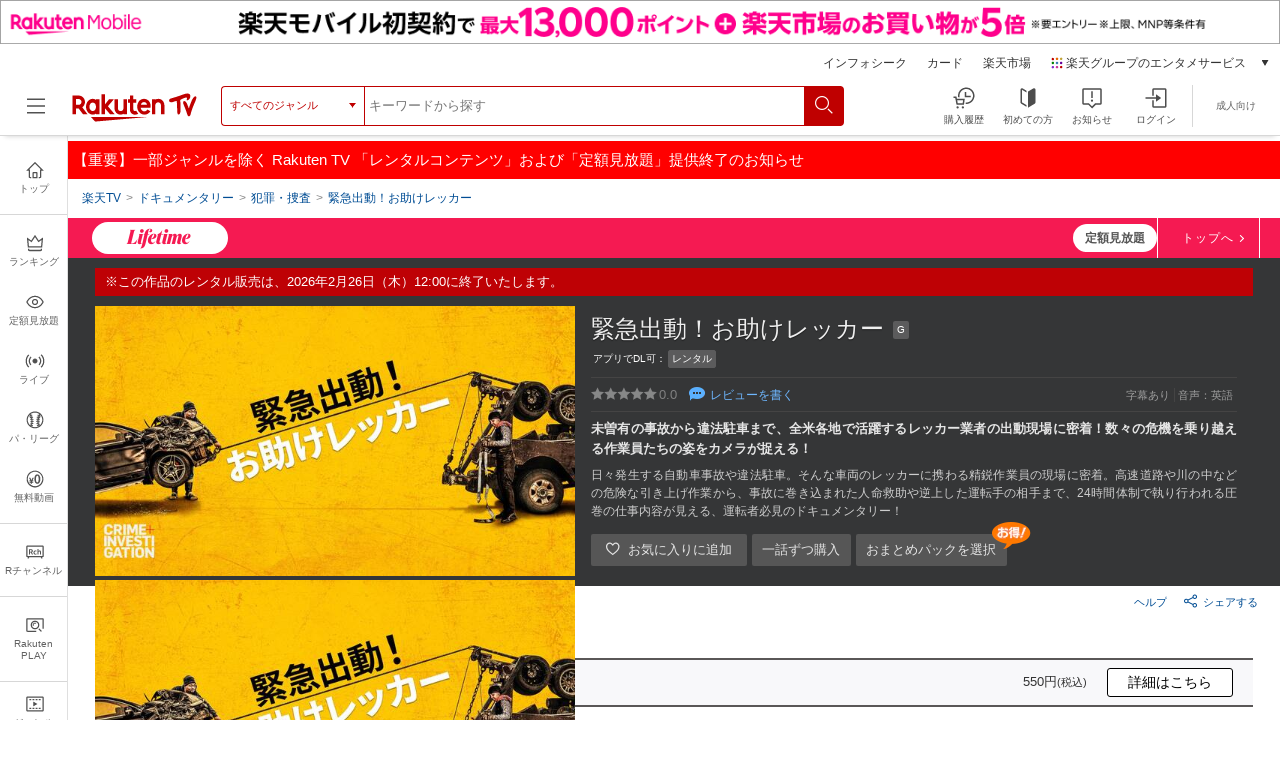

--- FILE ---
content_type: text/html; charset=UTF-8
request_url: https://tv.rakuten.co.jp/content/423537/
body_size: 56370
content:


	
<!DOCTYPE html>
<html lang="ja">
<head>
<meta charset="utf-8">
<meta http-equiv="X-UA-Compatible" content="IE=edge,chrome=1"><script type="text/javascript">(window.NREUM||(NREUM={})).init={privacy:{cookies_enabled:true},ajax:{deny_list:["bam.nr-data.net"]},feature_flags:["soft_nav"],distributed_tracing:{enabled:true}};(window.NREUM||(NREUM={})).loader_config={agentID:"1120420330",accountID:"2041392",trustKey:"1352340",xpid:"VgYDUFVaChAJUlNbBQcFUF0=",licenseKey:"629d739c30",applicationID:"962926269",browserID:"1120420330"};;/*! For license information please see nr-loader-spa-1.308.0.min.js.LICENSE.txt */
(()=>{var e,t,r={384:(e,t,r)=>{"use strict";r.d(t,{NT:()=>a,US:()=>u,Zm:()=>o,bQ:()=>d,dV:()=>c,pV:()=>l});var n=r(6154),i=r(1863),s=r(1910);const a={beacon:"bam.nr-data.net",errorBeacon:"bam.nr-data.net"};function o(){return n.gm.NREUM||(n.gm.NREUM={}),void 0===n.gm.newrelic&&(n.gm.newrelic=n.gm.NREUM),n.gm.NREUM}function c(){let e=o();return e.o||(e.o={ST:n.gm.setTimeout,SI:n.gm.setImmediate||n.gm.setInterval,CT:n.gm.clearTimeout,XHR:n.gm.XMLHttpRequest,REQ:n.gm.Request,EV:n.gm.Event,PR:n.gm.Promise,MO:n.gm.MutationObserver,FETCH:n.gm.fetch,WS:n.gm.WebSocket},(0,s.i)(...Object.values(e.o))),e}function d(e,t){let r=o();r.initializedAgents??={},t.initializedAt={ms:(0,i.t)(),date:new Date},r.initializedAgents[e]=t}function u(e,t){o()[e]=t}function l(){return function(){let e=o();const t=e.info||{};e.info={beacon:a.beacon,errorBeacon:a.errorBeacon,...t}}(),function(){let e=o();const t=e.init||{};e.init={...t}}(),c(),function(){let e=o();const t=e.loader_config||{};e.loader_config={...t}}(),o()}},782:(e,t,r)=>{"use strict";r.d(t,{T:()=>n});const n=r(860).K7.pageViewTiming},860:(e,t,r)=>{"use strict";r.d(t,{$J:()=>u,K7:()=>c,P3:()=>d,XX:()=>i,Yy:()=>o,df:()=>s,qY:()=>n,v4:()=>a});const n="events",i="jserrors",s="browser/blobs",a="rum",o="browser/logs",c={ajax:"ajax",genericEvents:"generic_events",jserrors:i,logging:"logging",metrics:"metrics",pageAction:"page_action",pageViewEvent:"page_view_event",pageViewTiming:"page_view_timing",sessionReplay:"session_replay",sessionTrace:"session_trace",softNav:"soft_navigations",spa:"spa"},d={[c.pageViewEvent]:1,[c.pageViewTiming]:2,[c.metrics]:3,[c.jserrors]:4,[c.spa]:5,[c.ajax]:6,[c.sessionTrace]:7,[c.softNav]:8,[c.sessionReplay]:9,[c.logging]:10,[c.genericEvents]:11},u={[c.pageViewEvent]:a,[c.pageViewTiming]:n,[c.ajax]:n,[c.spa]:n,[c.softNav]:n,[c.metrics]:i,[c.jserrors]:i,[c.sessionTrace]:s,[c.sessionReplay]:s,[c.logging]:o,[c.genericEvents]:"ins"}},944:(e,t,r)=>{"use strict";r.d(t,{R:()=>i});var n=r(3241);function i(e,t){"function"==typeof console.debug&&(console.debug("New Relic Warning: https://github.com/newrelic/newrelic-browser-agent/blob/main/docs/warning-codes.md#".concat(e),t),(0,n.W)({agentIdentifier:null,drained:null,type:"data",name:"warn",feature:"warn",data:{code:e,secondary:t}}))}},993:(e,t,r)=>{"use strict";r.d(t,{A$:()=>s,ET:()=>a,TZ:()=>o,p_:()=>i});var n=r(860);const i={ERROR:"ERROR",WARN:"WARN",INFO:"INFO",DEBUG:"DEBUG",TRACE:"TRACE"},s={OFF:0,ERROR:1,WARN:2,INFO:3,DEBUG:4,TRACE:5},a="log",o=n.K7.logging},1541:(e,t,r)=>{"use strict";r.d(t,{U:()=>i,f:()=>n});const n={MFE:"MFE",BA:"BA"};function i(e,t){if(2!==t?.harvestEndpointVersion)return{};const r=t.agentRef.runtime.appMetadata.agents[0].entityGuid;return e?{"source.id":e.id,"source.name":e.name,"source.type":e.type,"parent.id":e.parent?.id||r,"parent.type":e.parent?.type||n.BA}:{"entity.guid":r,appId:t.agentRef.info.applicationID}}},1687:(e,t,r)=>{"use strict";r.d(t,{Ak:()=>d,Ze:()=>h,x3:()=>u});var n=r(3241),i=r(7836),s=r(3606),a=r(860),o=r(2646);const c={};function d(e,t){const r={staged:!1,priority:a.P3[t]||0};l(e),c[e].get(t)||c[e].set(t,r)}function u(e,t){e&&c[e]&&(c[e].get(t)&&c[e].delete(t),p(e,t,!1),c[e].size&&f(e))}function l(e){if(!e)throw new Error("agentIdentifier required");c[e]||(c[e]=new Map)}function h(e="",t="feature",r=!1){if(l(e),!e||!c[e].get(t)||r)return p(e,t);c[e].get(t).staged=!0,f(e)}function f(e){const t=Array.from(c[e]);t.every(([e,t])=>t.staged)&&(t.sort((e,t)=>e[1].priority-t[1].priority),t.forEach(([t])=>{c[e].delete(t),p(e,t)}))}function p(e,t,r=!0){const a=e?i.ee.get(e):i.ee,c=s.i.handlers;if(!a.aborted&&a.backlog&&c){if((0,n.W)({agentIdentifier:e,type:"lifecycle",name:"drain",feature:t}),r){const e=a.backlog[t],r=c[t];if(r){for(let t=0;e&&t<e.length;++t)g(e[t],r);Object.entries(r).forEach(([e,t])=>{Object.values(t||{}).forEach(t=>{t[0]?.on&&t[0]?.context()instanceof o.y&&t[0].on(e,t[1])})})}}a.isolatedBacklog||delete c[t],a.backlog[t]=null,a.emit("drain-"+t,[])}}function g(e,t){var r=e[1];Object.values(t[r]||{}).forEach(t=>{var r=e[0];if(t[0]===r){var n=t[1],i=e[3],s=e[2];n.apply(i,s)}})}},1738:(e,t,r)=>{"use strict";r.d(t,{U:()=>f,Y:()=>h});var n=r(3241),i=r(9908),s=r(1863),a=r(944),o=r(5701),c=r(3969),d=r(8362),u=r(860),l=r(4261);function h(e,t,r,s){const h=s||r;!h||h[e]&&h[e]!==d.d.prototype[e]||(h[e]=function(){(0,i.p)(c.xV,["API/"+e+"/called"],void 0,u.K7.metrics,r.ee),(0,n.W)({agentIdentifier:r.agentIdentifier,drained:!!o.B?.[r.agentIdentifier],type:"data",name:"api",feature:l.Pl+e,data:{}});try{return t.apply(this,arguments)}catch(e){(0,a.R)(23,e)}})}function f(e,t,r,n,a){const o=e.info;null===r?delete o.jsAttributes[t]:o.jsAttributes[t]=r,(a||null===r)&&(0,i.p)(l.Pl+n,[(0,s.t)(),t,r],void 0,"session",e.ee)}},1741:(e,t,r)=>{"use strict";r.d(t,{W:()=>s});var n=r(944),i=r(4261);class s{#e(e,...t){if(this[e]!==s.prototype[e])return this[e](...t);(0,n.R)(35,e)}addPageAction(e,t){return this.#e(i.hG,e,t)}register(e){return this.#e(i.eY,e)}recordCustomEvent(e,t){return this.#e(i.fF,e,t)}setPageViewName(e,t){return this.#e(i.Fw,e,t)}setCustomAttribute(e,t,r){return this.#e(i.cD,e,t,r)}noticeError(e,t){return this.#e(i.o5,e,t)}setUserId(e,t=!1){return this.#e(i.Dl,e,t)}setApplicationVersion(e){return this.#e(i.nb,e)}setErrorHandler(e){return this.#e(i.bt,e)}addRelease(e,t){return this.#e(i.k6,e,t)}log(e,t){return this.#e(i.$9,e,t)}start(){return this.#e(i.d3)}finished(e){return this.#e(i.BL,e)}recordReplay(){return this.#e(i.CH)}pauseReplay(){return this.#e(i.Tb)}addToTrace(e){return this.#e(i.U2,e)}setCurrentRouteName(e){return this.#e(i.PA,e)}interaction(e){return this.#e(i.dT,e)}wrapLogger(e,t,r){return this.#e(i.Wb,e,t,r)}measure(e,t){return this.#e(i.V1,e,t)}consent(e){return this.#e(i.Pv,e)}}},1863:(e,t,r)=>{"use strict";function n(){return Math.floor(performance.now())}r.d(t,{t:()=>n})},1910:(e,t,r)=>{"use strict";r.d(t,{i:()=>s});var n=r(944);const i=new Map;function s(...e){return e.every(e=>{if(i.has(e))return i.get(e);const t="function"==typeof e?e.toString():"",r=t.includes("[native code]"),s=t.includes("nrWrapper");return r||s||(0,n.R)(64,e?.name||t),i.set(e,r),r})}},2555:(e,t,r)=>{"use strict";r.d(t,{D:()=>o,f:()=>a});var n=r(384),i=r(8122);const s={beacon:n.NT.beacon,errorBeacon:n.NT.errorBeacon,licenseKey:void 0,applicationID:void 0,sa:void 0,queueTime:void 0,applicationTime:void 0,ttGuid:void 0,user:void 0,account:void 0,product:void 0,extra:void 0,jsAttributes:{},userAttributes:void 0,atts:void 0,transactionName:void 0,tNamePlain:void 0};function a(e){try{return!!e.licenseKey&&!!e.errorBeacon&&!!e.applicationID}catch(e){return!1}}const o=e=>(0,i.a)(e,s)},2614:(e,t,r)=>{"use strict";r.d(t,{BB:()=>a,H3:()=>n,g:()=>d,iL:()=>c,tS:()=>o,uh:()=>i,wk:()=>s});const n="NRBA",i="SESSION",s=144e5,a=18e5,o={STARTED:"session-started",PAUSE:"session-pause",RESET:"session-reset",RESUME:"session-resume",UPDATE:"session-update"},c={SAME_TAB:"same-tab",CROSS_TAB:"cross-tab"},d={OFF:0,FULL:1,ERROR:2}},2646:(e,t,r)=>{"use strict";r.d(t,{y:()=>n});class n{constructor(e){this.contextId=e}}},2843:(e,t,r)=>{"use strict";r.d(t,{G:()=>s,u:()=>i});var n=r(3878);function i(e,t=!1,r,i){(0,n.DD)("visibilitychange",function(){if(t)return void("hidden"===document.visibilityState&&e());e(document.visibilityState)},r,i)}function s(e,t,r){(0,n.sp)("pagehide",e,t,r)}},3241:(e,t,r)=>{"use strict";r.d(t,{W:()=>s});var n=r(6154);const i="newrelic";function s(e={}){try{n.gm.dispatchEvent(new CustomEvent(i,{detail:e}))}catch(e){}}},3304:(e,t,r)=>{"use strict";r.d(t,{A:()=>s});var n=r(7836);const i=()=>{const e=new WeakSet;return(t,r)=>{if("object"==typeof r&&null!==r){if(e.has(r))return;e.add(r)}return r}};function s(e){try{return JSON.stringify(e,i())??""}catch(e){try{n.ee.emit("internal-error",[e])}catch(e){}return""}}},3333:(e,t,r)=>{"use strict";r.d(t,{$v:()=>u,TZ:()=>n,Xh:()=>c,Zp:()=>i,kd:()=>d,mq:()=>o,nf:()=>a,qN:()=>s});const n=r(860).K7.genericEvents,i=["auxclick","click","copy","keydown","paste","scrollend"],s=["focus","blur"],a=4,o=1e3,c=2e3,d=["PageAction","UserAction","BrowserPerformance"],u={RESOURCES:"experimental.resources",REGISTER:"register"}},3434:(e,t,r)=>{"use strict";r.d(t,{Jt:()=>s,YM:()=>d});var n=r(7836),i=r(5607);const s="nr@original:".concat(i.W),a=50;var o=Object.prototype.hasOwnProperty,c=!1;function d(e,t){return e||(e=n.ee),r.inPlace=function(e,t,n,i,s){n||(n="");const a="-"===n.charAt(0);for(let o=0;o<t.length;o++){const c=t[o],d=e[c];l(d)||(e[c]=r(d,a?c+n:n,i,c,s))}},r.flag=s,r;function r(t,r,n,c,d){return l(t)?t:(r||(r=""),nrWrapper[s]=t,function(e,t,r){if(Object.defineProperty&&Object.keys)try{return Object.keys(e).forEach(function(r){Object.defineProperty(t,r,{get:function(){return e[r]},set:function(t){return e[r]=t,t}})}),t}catch(e){u([e],r)}for(var n in e)o.call(e,n)&&(t[n]=e[n])}(t,nrWrapper,e),nrWrapper);function nrWrapper(){var s,o,l,h;let f;try{o=this,s=[...arguments],l="function"==typeof n?n(s,o):n||{}}catch(t){u([t,"",[s,o,c],l],e)}i(r+"start",[s,o,c],l,d);const p=performance.now();let g;try{return h=t.apply(o,s),g=performance.now(),h}catch(e){throw g=performance.now(),i(r+"err",[s,o,e],l,d),f=e,f}finally{const e=g-p,t={start:p,end:g,duration:e,isLongTask:e>=a,methodName:c,thrownError:f};t.isLongTask&&i("long-task",[t,o],l,d),i(r+"end",[s,o,h],l,d)}}}function i(r,n,i,s){if(!c||t){var a=c;c=!0;try{e.emit(r,n,i,t,s)}catch(t){u([t,r,n,i],e)}c=a}}}function u(e,t){t||(t=n.ee);try{t.emit("internal-error",e)}catch(e){}}function l(e){return!(e&&"function"==typeof e&&e.apply&&!e[s])}},3606:(e,t,r)=>{"use strict";r.d(t,{i:()=>s});var n=r(9908);s.on=a;var i=s.handlers={};function s(e,t,r,s){a(s||n.d,i,e,t,r)}function a(e,t,r,i,s){s||(s="feature"),e||(e=n.d);var a=t[s]=t[s]||{};(a[r]=a[r]||[]).push([e,i])}},3738:(e,t,r)=>{"use strict";r.d(t,{He:()=>i,Kp:()=>o,Lc:()=>d,Rz:()=>u,TZ:()=>n,bD:()=>s,d3:()=>a,jx:()=>l,sl:()=>h,uP:()=>c});const n=r(860).K7.sessionTrace,i="bstResource",s="resource",a="-start",o="-end",c="fn"+a,d="fn"+o,u="pushState",l=1e3,h=3e4},3785:(e,t,r)=>{"use strict";r.d(t,{R:()=>c,b:()=>d});var n=r(9908),i=r(1863),s=r(860),a=r(3969),o=r(993);function c(e,t,r={},c=o.p_.INFO,d=!0,u,l=(0,i.t)()){(0,n.p)(a.xV,["API/logging/".concat(c.toLowerCase(),"/called")],void 0,s.K7.metrics,e),(0,n.p)(o.ET,[l,t,r,c,d,u],void 0,s.K7.logging,e)}function d(e){return"string"==typeof e&&Object.values(o.p_).some(t=>t===e.toUpperCase().trim())}},3878:(e,t,r)=>{"use strict";function n(e,t){return{capture:e,passive:!1,signal:t}}function i(e,t,r=!1,i){window.addEventListener(e,t,n(r,i))}function s(e,t,r=!1,i){document.addEventListener(e,t,n(r,i))}r.d(t,{DD:()=>s,jT:()=>n,sp:()=>i})},3962:(e,t,r)=>{"use strict";r.d(t,{AM:()=>a,O2:()=>l,OV:()=>s,Qu:()=>h,TZ:()=>c,ih:()=>f,pP:()=>o,t1:()=>u,tC:()=>i,wD:()=>d});var n=r(860);const i=["click","keydown","submit"],s="popstate",a="api",o="initialPageLoad",c=n.K7.softNav,d=5e3,u=500,l={INITIAL_PAGE_LOAD:"",ROUTE_CHANGE:1,UNSPECIFIED:2},h={INTERACTION:1,AJAX:2,CUSTOM_END:3,CUSTOM_TRACER:4},f={IP:"in progress",PF:"pending finish",FIN:"finished",CAN:"cancelled"}},3969:(e,t,r)=>{"use strict";r.d(t,{TZ:()=>n,XG:()=>o,rs:()=>i,xV:()=>a,z_:()=>s});const n=r(860).K7.metrics,i="sm",s="cm",a="storeSupportabilityMetrics",o="storeEventMetrics"},4234:(e,t,r)=>{"use strict";r.d(t,{W:()=>s});var n=r(7836),i=r(1687);class s{constructor(e,t){this.agentIdentifier=e,this.ee=n.ee.get(e),this.featureName=t,this.blocked=!1}deregisterDrain(){(0,i.x3)(this.agentIdentifier,this.featureName)}}},4261:(e,t,r)=>{"use strict";r.d(t,{$9:()=>u,BL:()=>c,CH:()=>p,Dl:()=>R,Fw:()=>w,PA:()=>v,Pl:()=>n,Pv:()=>A,Tb:()=>h,U2:()=>a,V1:()=>E,Wb:()=>T,bt:()=>y,cD:()=>b,d3:()=>x,dT:()=>d,eY:()=>g,fF:()=>f,hG:()=>s,hw:()=>i,k6:()=>o,nb:()=>m,o5:()=>l});const n="api-",i=n+"ixn-",s="addPageAction",a="addToTrace",o="addRelease",c="finished",d="interaction",u="log",l="noticeError",h="pauseReplay",f="recordCustomEvent",p="recordReplay",g="register",m="setApplicationVersion",v="setCurrentRouteName",b="setCustomAttribute",y="setErrorHandler",w="setPageViewName",R="setUserId",x="start",T="wrapLogger",E="measure",A="consent"},5205:(e,t,r)=>{"use strict";r.d(t,{j:()=>S});var n=r(384),i=r(1741);var s=r(2555),a=r(3333);const o=e=>{if(!e||"string"!=typeof e)return!1;try{document.createDocumentFragment().querySelector(e)}catch{return!1}return!0};var c=r(2614),d=r(944),u=r(8122);const l="[data-nr-mask]",h=e=>(0,u.a)(e,(()=>{const e={feature_flags:[],experimental:{allow_registered_children:!1,resources:!1},mask_selector:"*",block_selector:"[data-nr-block]",mask_input_options:{color:!1,date:!1,"datetime-local":!1,email:!1,month:!1,number:!1,range:!1,search:!1,tel:!1,text:!1,time:!1,url:!1,week:!1,textarea:!1,select:!1,password:!0}};return{ajax:{deny_list:void 0,block_internal:!0,enabled:!0,autoStart:!0},api:{get allow_registered_children(){return e.feature_flags.includes(a.$v.REGISTER)||e.experimental.allow_registered_children},set allow_registered_children(t){e.experimental.allow_registered_children=t},duplicate_registered_data:!1},browser_consent_mode:{enabled:!1},distributed_tracing:{enabled:void 0,exclude_newrelic_header:void 0,cors_use_newrelic_header:void 0,cors_use_tracecontext_headers:void 0,allowed_origins:void 0},get feature_flags(){return e.feature_flags},set feature_flags(t){e.feature_flags=t},generic_events:{enabled:!0,autoStart:!0},harvest:{interval:30},jserrors:{enabled:!0,autoStart:!0},logging:{enabled:!0,autoStart:!0},metrics:{enabled:!0,autoStart:!0},obfuscate:void 0,page_action:{enabled:!0},page_view_event:{enabled:!0,autoStart:!0},page_view_timing:{enabled:!0,autoStart:!0},performance:{capture_marks:!1,capture_measures:!1,capture_detail:!0,resources:{get enabled(){return e.feature_flags.includes(a.$v.RESOURCES)||e.experimental.resources},set enabled(t){e.experimental.resources=t},asset_types:[],first_party_domains:[],ignore_newrelic:!0}},privacy:{cookies_enabled:!0},proxy:{assets:void 0,beacon:void 0},session:{expiresMs:c.wk,inactiveMs:c.BB},session_replay:{autoStart:!0,enabled:!1,preload:!1,sampling_rate:10,error_sampling_rate:100,collect_fonts:!1,inline_images:!1,fix_stylesheets:!0,mask_all_inputs:!0,get mask_text_selector(){return e.mask_selector},set mask_text_selector(t){o(t)?e.mask_selector="".concat(t,",").concat(l):""===t||null===t?e.mask_selector=l:(0,d.R)(5,t)},get block_class(){return"nr-block"},get ignore_class(){return"nr-ignore"},get mask_text_class(){return"nr-mask"},get block_selector(){return e.block_selector},set block_selector(t){o(t)?e.block_selector+=",".concat(t):""!==t&&(0,d.R)(6,t)},get mask_input_options(){return e.mask_input_options},set mask_input_options(t){t&&"object"==typeof t?e.mask_input_options={...t,password:!0}:(0,d.R)(7,t)}},session_trace:{enabled:!0,autoStart:!0},soft_navigations:{enabled:!0,autoStart:!0},spa:{enabled:!0,autoStart:!0},ssl:void 0,user_actions:{enabled:!0,elementAttributes:["id","className","tagName","type"]}}})());var f=r(6154),p=r(9324);let g=0;const m={buildEnv:p.F3,distMethod:p.Xs,version:p.xv,originTime:f.WN},v={consented:!1},b={appMetadata:{},get consented(){return this.session?.state?.consent||v.consented},set consented(e){v.consented=e},customTransaction:void 0,denyList:void 0,disabled:!1,harvester:void 0,isolatedBacklog:!1,isRecording:!1,loaderType:void 0,maxBytes:3e4,obfuscator:void 0,onerror:void 0,ptid:void 0,releaseIds:{},session:void 0,timeKeeper:void 0,registeredEntities:[],jsAttributesMetadata:{bytes:0},get harvestCount(){return++g}},y=e=>{const t=(0,u.a)(e,b),r=Object.keys(m).reduce((e,t)=>(e[t]={value:m[t],writable:!1,configurable:!0,enumerable:!0},e),{});return Object.defineProperties(t,r)};var w=r(5701);const R=e=>{const t=e.startsWith("http");e+="/",r.p=t?e:"https://"+e};var x=r(7836),T=r(3241);const E={accountID:void 0,trustKey:void 0,agentID:void 0,licenseKey:void 0,applicationID:void 0,xpid:void 0},A=e=>(0,u.a)(e,E),_=new Set;function S(e,t={},r,a){let{init:o,info:c,loader_config:d,runtime:u={},exposed:l=!0}=t;if(!c){const e=(0,n.pV)();o=e.init,c=e.info,d=e.loader_config}e.init=h(o||{}),e.loader_config=A(d||{}),c.jsAttributes??={},f.bv&&(c.jsAttributes.isWorker=!0),e.info=(0,s.D)(c);const p=e.init,g=[c.beacon,c.errorBeacon];_.has(e.agentIdentifier)||(p.proxy.assets&&(R(p.proxy.assets),g.push(p.proxy.assets)),p.proxy.beacon&&g.push(p.proxy.beacon),e.beacons=[...g],function(e){const t=(0,n.pV)();Object.getOwnPropertyNames(i.W.prototype).forEach(r=>{const n=i.W.prototype[r];if("function"!=typeof n||"constructor"===n)return;let s=t[r];e[r]&&!1!==e.exposed&&"micro-agent"!==e.runtime?.loaderType&&(t[r]=(...t)=>{const n=e[r](...t);return s?s(...t):n})})}(e),(0,n.US)("activatedFeatures",w.B)),u.denyList=[...p.ajax.deny_list||[],...p.ajax.block_internal?g:[]],u.ptid=e.agentIdentifier,u.loaderType=r,e.runtime=y(u),_.has(e.agentIdentifier)||(e.ee=x.ee.get(e.agentIdentifier),e.exposed=l,(0,T.W)({agentIdentifier:e.agentIdentifier,drained:!!w.B?.[e.agentIdentifier],type:"lifecycle",name:"initialize",feature:void 0,data:e.config})),_.add(e.agentIdentifier)}},5270:(e,t,r)=>{"use strict";r.d(t,{Aw:()=>a,SR:()=>s,rF:()=>o});var n=r(384),i=r(7767);function s(e){return!!(0,n.dV)().o.MO&&(0,i.V)(e)&&!0===e?.session_trace.enabled}function a(e){return!0===e?.session_replay.preload&&s(e)}function o(e,t){try{if("string"==typeof t?.type){if("password"===t.type.toLowerCase())return"*".repeat(e?.length||0);if(void 0!==t?.dataset?.nrUnmask||t?.classList?.contains("nr-unmask"))return e}}catch(e){}return"string"==typeof e?e.replace(/[\S]/g,"*"):"*".repeat(e?.length||0)}},5289:(e,t,r)=>{"use strict";r.d(t,{GG:()=>a,Qr:()=>c,sB:()=>o});var n=r(3878),i=r(6389);function s(){return"undefined"==typeof document||"complete"===document.readyState}function a(e,t){if(s())return e();const r=(0,i.J)(e),a=setInterval(()=>{s()&&(clearInterval(a),r())},500);(0,n.sp)("load",r,t)}function o(e){if(s())return e();(0,n.DD)("DOMContentLoaded",e)}function c(e){if(s())return e();(0,n.sp)("popstate",e)}},5607:(e,t,r)=>{"use strict";r.d(t,{W:()=>n});const n=(0,r(9566).bz)()},5701:(e,t,r)=>{"use strict";r.d(t,{B:()=>s,t:()=>a});var n=r(3241);const i=new Set,s={};function a(e,t){const r=t.agentIdentifier;s[r]??={},e&&"object"==typeof e&&(i.has(r)||(t.ee.emit("rumresp",[e]),s[r]=e,i.add(r),(0,n.W)({agentIdentifier:r,loaded:!0,drained:!0,type:"lifecycle",name:"load",feature:void 0,data:e})))}},6154:(e,t,r)=>{"use strict";r.d(t,{OF:()=>d,RI:()=>i,WN:()=>h,bv:()=>s,eN:()=>f,gm:()=>a,lR:()=>l,m:()=>c,mw:()=>o,sb:()=>u});var n=r(1863);const i="undefined"!=typeof window&&!!window.document,s="undefined"!=typeof WorkerGlobalScope&&("undefined"!=typeof self&&self instanceof WorkerGlobalScope&&self.navigator instanceof WorkerNavigator||"undefined"!=typeof globalThis&&globalThis instanceof WorkerGlobalScope&&globalThis.navigator instanceof WorkerNavigator),a=i?window:"undefined"!=typeof WorkerGlobalScope&&("undefined"!=typeof self&&self instanceof WorkerGlobalScope&&self||"undefined"!=typeof globalThis&&globalThis instanceof WorkerGlobalScope&&globalThis),o=Boolean("hidden"===a?.document?.visibilityState),c=""+a?.location,d=/iPad|iPhone|iPod/.test(a.navigator?.userAgent),u=d&&"undefined"==typeof SharedWorker,l=(()=>{const e=a.navigator?.userAgent?.match(/Firefox[/\s](\d+\.\d+)/);return Array.isArray(e)&&e.length>=2?+e[1]:0})(),h=Date.now()-(0,n.t)(),f=()=>"undefined"!=typeof PerformanceNavigationTiming&&a?.performance?.getEntriesByType("navigation")?.[0]?.responseStart},6344:(e,t,r)=>{"use strict";r.d(t,{BB:()=>u,Qb:()=>l,TZ:()=>i,Ug:()=>a,Vh:()=>s,_s:()=>o,bc:()=>d,yP:()=>c});var n=r(2614);const i=r(860).K7.sessionReplay,s="errorDuringReplay",a=.12,o={DomContentLoaded:0,Load:1,FullSnapshot:2,IncrementalSnapshot:3,Meta:4,Custom:5},c={[n.g.ERROR]:15e3,[n.g.FULL]:3e5,[n.g.OFF]:0},d={RESET:{message:"Session was reset",sm:"Reset"},IMPORT:{message:"Recorder failed to import",sm:"Import"},TOO_MANY:{message:"429: Too Many Requests",sm:"Too-Many"},TOO_BIG:{message:"Payload was too large",sm:"Too-Big"},CROSS_TAB:{message:"Session Entity was set to OFF on another tab",sm:"Cross-Tab"},ENTITLEMENTS:{message:"Session Replay is not allowed and will not be started",sm:"Entitlement"}},u=5e3,l={API:"api",RESUME:"resume",SWITCH_TO_FULL:"switchToFull",INITIALIZE:"initialize",PRELOAD:"preload"}},6389:(e,t,r)=>{"use strict";function n(e,t=500,r={}){const n=r?.leading||!1;let i;return(...r)=>{n&&void 0===i&&(e.apply(this,r),i=setTimeout(()=>{i=clearTimeout(i)},t)),n||(clearTimeout(i),i=setTimeout(()=>{e.apply(this,r)},t))}}function i(e){let t=!1;return(...r)=>{t||(t=!0,e.apply(this,r))}}r.d(t,{J:()=>i,s:()=>n})},6630:(e,t,r)=>{"use strict";r.d(t,{T:()=>n});const n=r(860).K7.pageViewEvent},6774:(e,t,r)=>{"use strict";r.d(t,{T:()=>n});const n=r(860).K7.jserrors},7295:(e,t,r)=>{"use strict";r.d(t,{Xv:()=>a,gX:()=>i,iW:()=>s});var n=[];function i(e){if(!e||s(e))return!1;if(0===n.length)return!0;if("*"===n[0].hostname)return!1;for(var t=0;t<n.length;t++){var r=n[t];if(r.hostname.test(e.hostname)&&r.pathname.test(e.pathname))return!1}return!0}function s(e){return void 0===e.hostname}function a(e){if(n=[],e&&e.length)for(var t=0;t<e.length;t++){let r=e[t];if(!r)continue;if("*"===r)return void(n=[{hostname:"*"}]);0===r.indexOf("http://")?r=r.substring(7):0===r.indexOf("https://")&&(r=r.substring(8));const i=r.indexOf("/");let s,a;i>0?(s=r.substring(0,i),a=r.substring(i)):(s=r,a="*");let[c]=s.split(":");n.push({hostname:o(c),pathname:o(a,!0)})}}function o(e,t=!1){const r=e.replace(/[.+?^${}()|[\]\\]/g,e=>"\\"+e).replace(/\*/g,".*?");return new RegExp((t?"^":"")+r+"$")}},7485:(e,t,r)=>{"use strict";r.d(t,{D:()=>i});var n=r(6154);function i(e){if(0===(e||"").indexOf("data:"))return{protocol:"data"};try{const t=new URL(e,location.href),r={port:t.port,hostname:t.hostname,pathname:t.pathname,search:t.search,protocol:t.protocol.slice(0,t.protocol.indexOf(":")),sameOrigin:t.protocol===n.gm?.location?.protocol&&t.host===n.gm?.location?.host};return r.port&&""!==r.port||("http:"===t.protocol&&(r.port="80"),"https:"===t.protocol&&(r.port="443")),r.pathname&&""!==r.pathname?r.pathname.startsWith("/")||(r.pathname="/".concat(r.pathname)):r.pathname="/",r}catch(e){return{}}}},7699:(e,t,r)=>{"use strict";r.d(t,{It:()=>s,KC:()=>o,No:()=>i,qh:()=>a});var n=r(860);const i=16e3,s=1e6,a="SESSION_ERROR",o={[n.K7.logging]:!0,[n.K7.genericEvents]:!1,[n.K7.jserrors]:!1,[n.K7.ajax]:!1}},7767:(e,t,r)=>{"use strict";r.d(t,{V:()=>i});var n=r(6154);const i=e=>n.RI&&!0===e?.privacy.cookies_enabled},7836:(e,t,r)=>{"use strict";r.d(t,{P:()=>o,ee:()=>c});var n=r(384),i=r(8990),s=r(2646),a=r(5607);const o="nr@context:".concat(a.W),c=function e(t,r){var n={},a={},u={},l=!1;try{l=16===r.length&&d.initializedAgents?.[r]?.runtime.isolatedBacklog}catch(e){}var h={on:p,addEventListener:p,removeEventListener:function(e,t){var r=n[e];if(!r)return;for(var i=0;i<r.length;i++)r[i]===t&&r.splice(i,1)},emit:function(e,r,n,i,s){!1!==s&&(s=!0);if(c.aborted&&!i)return;t&&s&&t.emit(e,r,n);var o=f(n);g(e).forEach(e=>{e.apply(o,r)});var d=v()[a[e]];d&&d.push([h,e,r,o]);return o},get:m,listeners:g,context:f,buffer:function(e,t){const r=v();if(t=t||"feature",h.aborted)return;Object.entries(e||{}).forEach(([e,n])=>{a[n]=t,t in r||(r[t]=[])})},abort:function(){h._aborted=!0,Object.keys(h.backlog).forEach(e=>{delete h.backlog[e]})},isBuffering:function(e){return!!v()[a[e]]},debugId:r,backlog:l?{}:t&&"object"==typeof t.backlog?t.backlog:{},isolatedBacklog:l};return Object.defineProperty(h,"aborted",{get:()=>{let e=h._aborted||!1;return e||(t&&(e=t.aborted),e)}}),h;function f(e){return e&&e instanceof s.y?e:e?(0,i.I)(e,o,()=>new s.y(o)):new s.y(o)}function p(e,t){n[e]=g(e).concat(t)}function g(e){return n[e]||[]}function m(t){return u[t]=u[t]||e(h,t)}function v(){return h.backlog}}(void 0,"globalEE"),d=(0,n.Zm)();d.ee||(d.ee=c)},8122:(e,t,r)=>{"use strict";r.d(t,{a:()=>i});var n=r(944);function i(e,t){try{if(!e||"object"!=typeof e)return(0,n.R)(3);if(!t||"object"!=typeof t)return(0,n.R)(4);const r=Object.create(Object.getPrototypeOf(t),Object.getOwnPropertyDescriptors(t)),s=0===Object.keys(r).length?e:r;for(let a in s)if(void 0!==e[a])try{if(null===e[a]){r[a]=null;continue}Array.isArray(e[a])&&Array.isArray(t[a])?r[a]=Array.from(new Set([...e[a],...t[a]])):"object"==typeof e[a]&&"object"==typeof t[a]?r[a]=i(e[a],t[a]):r[a]=e[a]}catch(e){r[a]||(0,n.R)(1,e)}return r}catch(e){(0,n.R)(2,e)}}},8139:(e,t,r)=>{"use strict";r.d(t,{u:()=>h});var n=r(7836),i=r(3434),s=r(8990),a=r(6154);const o={},c=a.gm.XMLHttpRequest,d="addEventListener",u="removeEventListener",l="nr@wrapped:".concat(n.P);function h(e){var t=function(e){return(e||n.ee).get("events")}(e);if(o[t.debugId]++)return t;o[t.debugId]=1;var r=(0,i.YM)(t,!0);function h(e){r.inPlace(e,[d,u],"-",p)}function p(e,t){return e[1]}return"getPrototypeOf"in Object&&(a.RI&&f(document,h),c&&f(c.prototype,h),f(a.gm,h)),t.on(d+"-start",function(e,t){var n=e[1];if(null!==n&&("function"==typeof n||"object"==typeof n)&&"newrelic"!==e[0]){var i=(0,s.I)(n,l,function(){var e={object:function(){if("function"!=typeof n.handleEvent)return;return n.handleEvent.apply(n,arguments)},function:n}[typeof n];return e?r(e,"fn-",null,e.name||"anonymous"):n});this.wrapped=e[1]=i}}),t.on(u+"-start",function(e){e[1]=this.wrapped||e[1]}),t}function f(e,t,...r){let n=e;for(;"object"==typeof n&&!Object.prototype.hasOwnProperty.call(n,d);)n=Object.getPrototypeOf(n);n&&t(n,...r)}},8362:(e,t,r)=>{"use strict";r.d(t,{d:()=>s});var n=r(9566),i=r(1741);class s extends i.W{agentIdentifier=(0,n.LA)(16)}},8374:(e,t,r)=>{r.nc=(()=>{try{return document?.currentScript?.nonce}catch(e){}return""})()},8990:(e,t,r)=>{"use strict";r.d(t,{I:()=>i});var n=Object.prototype.hasOwnProperty;function i(e,t,r){if(n.call(e,t))return e[t];var i=r();if(Object.defineProperty&&Object.keys)try{return Object.defineProperty(e,t,{value:i,writable:!0,enumerable:!1}),i}catch(e){}return e[t]=i,i}},9119:(e,t,r)=>{"use strict";r.d(t,{L:()=>s});var n=/([^?#]*)[^#]*(#[^?]*|$).*/,i=/([^?#]*)().*/;function s(e,t){return e?e.replace(t?n:i,"$1$2"):e}},9300:(e,t,r)=>{"use strict";r.d(t,{T:()=>n});const n=r(860).K7.ajax},9324:(e,t,r)=>{"use strict";r.d(t,{AJ:()=>a,F3:()=>i,Xs:()=>s,Yq:()=>o,xv:()=>n});const n="1.308.0",i="PROD",s="CDN",a="@newrelic/rrweb",o="1.0.1"},9566:(e,t,r)=>{"use strict";r.d(t,{LA:()=>o,ZF:()=>c,bz:()=>a,el:()=>d});var n=r(6154);const i="xxxxxxxx-xxxx-4xxx-yxxx-xxxxxxxxxxxx";function s(e,t){return e?15&e[t]:16*Math.random()|0}function a(){const e=n.gm?.crypto||n.gm?.msCrypto;let t,r=0;return e&&e.getRandomValues&&(t=e.getRandomValues(new Uint8Array(30))),i.split("").map(e=>"x"===e?s(t,r++).toString(16):"y"===e?(3&s()|8).toString(16):e).join("")}function o(e){const t=n.gm?.crypto||n.gm?.msCrypto;let r,i=0;t&&t.getRandomValues&&(r=t.getRandomValues(new Uint8Array(e)));const a=[];for(var o=0;o<e;o++)a.push(s(r,i++).toString(16));return a.join("")}function c(){return o(16)}function d(){return o(32)}},9908:(e,t,r)=>{"use strict";r.d(t,{d:()=>n,p:()=>i});var n=r(7836).ee.get("handle");function i(e,t,r,i,s){s?(s.buffer([e],i),s.emit(e,t,r)):(n.buffer([e],i),n.emit(e,t,r))}}},n={};function i(e){var t=n[e];if(void 0!==t)return t.exports;var s=n[e]={exports:{}};return r[e](s,s.exports,i),s.exports}i.m=r,i.d=(e,t)=>{for(var r in t)i.o(t,r)&&!i.o(e,r)&&Object.defineProperty(e,r,{enumerable:!0,get:t[r]})},i.f={},i.e=e=>Promise.all(Object.keys(i.f).reduce((t,r)=>(i.f[r](e,t),t),[])),i.u=e=>({212:"nr-spa-compressor",249:"nr-spa-recorder",478:"nr-spa"}[e]+"-1.308.0.min.js"),i.o=(e,t)=>Object.prototype.hasOwnProperty.call(e,t),e={},t="NRBA-1.308.0.PROD:",i.l=(r,n,s,a)=>{if(e[r])e[r].push(n);else{var o,c;if(void 0!==s)for(var d=document.getElementsByTagName("script"),u=0;u<d.length;u++){var l=d[u];if(l.getAttribute("src")==r||l.getAttribute("data-webpack")==t+s){o=l;break}}if(!o){c=!0;var h={478:"sha512-RSfSVnmHk59T/uIPbdSE0LPeqcEdF4/+XhfJdBuccH5rYMOEZDhFdtnh6X6nJk7hGpzHd9Ujhsy7lZEz/ORYCQ==",249:"sha512-ehJXhmntm85NSqW4MkhfQqmeKFulra3klDyY0OPDUE+sQ3GokHlPh1pmAzuNy//3j4ac6lzIbmXLvGQBMYmrkg==",212:"sha512-B9h4CR46ndKRgMBcK+j67uSR2RCnJfGefU+A7FrgR/k42ovXy5x/MAVFiSvFxuVeEk/pNLgvYGMp1cBSK/G6Fg=="};(o=document.createElement("script")).charset="utf-8",i.nc&&o.setAttribute("nonce",i.nc),o.setAttribute("data-webpack",t+s),o.src=r,0!==o.src.indexOf(window.location.origin+"/")&&(o.crossOrigin="anonymous"),h[a]&&(o.integrity=h[a])}e[r]=[n];var f=(t,n)=>{o.onerror=o.onload=null,clearTimeout(p);var i=e[r];if(delete e[r],o.parentNode&&o.parentNode.removeChild(o),i&&i.forEach(e=>e(n)),t)return t(n)},p=setTimeout(f.bind(null,void 0,{type:"timeout",target:o}),12e4);o.onerror=f.bind(null,o.onerror),o.onload=f.bind(null,o.onload),c&&document.head.appendChild(o)}},i.r=e=>{"undefined"!=typeof Symbol&&Symbol.toStringTag&&Object.defineProperty(e,Symbol.toStringTag,{value:"Module"}),Object.defineProperty(e,"__esModule",{value:!0})},i.p="https://js-agent.newrelic.com/",(()=>{var e={38:0,788:0};i.f.j=(t,r)=>{var n=i.o(e,t)?e[t]:void 0;if(0!==n)if(n)r.push(n[2]);else{var s=new Promise((r,i)=>n=e[t]=[r,i]);r.push(n[2]=s);var a=i.p+i.u(t),o=new Error;i.l(a,r=>{if(i.o(e,t)&&(0!==(n=e[t])&&(e[t]=void 0),n)){var s=r&&("load"===r.type?"missing":r.type),a=r&&r.target&&r.target.src;o.message="Loading chunk "+t+" failed: ("+s+": "+a+")",o.name="ChunkLoadError",o.type=s,o.request=a,n[1](o)}},"chunk-"+t,t)}};var t=(t,r)=>{var n,s,[a,o,c]=r,d=0;if(a.some(t=>0!==e[t])){for(n in o)i.o(o,n)&&(i.m[n]=o[n]);if(c)c(i)}for(t&&t(r);d<a.length;d++)s=a[d],i.o(e,s)&&e[s]&&e[s][0](),e[s]=0},r=self["webpackChunk:NRBA-1.308.0.PROD"]=self["webpackChunk:NRBA-1.308.0.PROD"]||[];r.forEach(t.bind(null,0)),r.push=t.bind(null,r.push.bind(r))})(),(()=>{"use strict";i(8374);var e=i(8362),t=i(860);const r=Object.values(t.K7);var n=i(5205);var s=i(9908),a=i(1863),o=i(4261),c=i(1738);var d=i(1687),u=i(4234),l=i(5289),h=i(6154),f=i(944),p=i(5270),g=i(7767),m=i(6389),v=i(7699);class b extends u.W{constructor(e,t){super(e.agentIdentifier,t),this.agentRef=e,this.abortHandler=void 0,this.featAggregate=void 0,this.loadedSuccessfully=void 0,this.onAggregateImported=new Promise(e=>{this.loadedSuccessfully=e}),this.deferred=Promise.resolve(),!1===e.init[this.featureName].autoStart?this.deferred=new Promise((t,r)=>{this.ee.on("manual-start-all",(0,m.J)(()=>{(0,d.Ak)(e.agentIdentifier,this.featureName),t()}))}):(0,d.Ak)(e.agentIdentifier,t)}importAggregator(e,t,r={}){if(this.featAggregate)return;const n=async()=>{let n;await this.deferred;try{if((0,g.V)(e.init)){const{setupAgentSession:t}=await i.e(478).then(i.bind(i,8766));n=t(e)}}catch(e){(0,f.R)(20,e),this.ee.emit("internal-error",[e]),(0,s.p)(v.qh,[e],void 0,this.featureName,this.ee)}try{if(!this.#t(this.featureName,n,e.init))return(0,d.Ze)(this.agentIdentifier,this.featureName),void this.loadedSuccessfully(!1);const{Aggregate:i}=await t();this.featAggregate=new i(e,r),e.runtime.harvester.initializedAggregates.push(this.featAggregate),this.loadedSuccessfully(!0)}catch(e){(0,f.R)(34,e),this.abortHandler?.(),(0,d.Ze)(this.agentIdentifier,this.featureName,!0),this.loadedSuccessfully(!1),this.ee&&this.ee.abort()}};h.RI?(0,l.GG)(()=>n(),!0):n()}#t(e,r,n){if(this.blocked)return!1;switch(e){case t.K7.sessionReplay:return(0,p.SR)(n)&&!!r;case t.K7.sessionTrace:return!!r;default:return!0}}}var y=i(6630),w=i(2614),R=i(3241);class x extends b{static featureName=y.T;constructor(e){var t;super(e,y.T),this.setupInspectionEvents(e.agentIdentifier),t=e,(0,c.Y)(o.Fw,function(e,r){"string"==typeof e&&("/"!==e.charAt(0)&&(e="/"+e),t.runtime.customTransaction=(r||"http://custom.transaction")+e,(0,s.p)(o.Pl+o.Fw,[(0,a.t)()],void 0,void 0,t.ee))},t),this.importAggregator(e,()=>i.e(478).then(i.bind(i,2467)))}setupInspectionEvents(e){const t=(t,r)=>{t&&(0,R.W)({agentIdentifier:e,timeStamp:t.timeStamp,loaded:"complete"===t.target.readyState,type:"window",name:r,data:t.target.location+""})};(0,l.sB)(e=>{t(e,"DOMContentLoaded")}),(0,l.GG)(e=>{t(e,"load")}),(0,l.Qr)(e=>{t(e,"navigate")}),this.ee.on(w.tS.UPDATE,(t,r)=>{(0,R.W)({agentIdentifier:e,type:"lifecycle",name:"session",data:r})})}}var T=i(384);class E extends e.d{constructor(e){var t;(super(),h.gm)?(this.features={},(0,T.bQ)(this.agentIdentifier,this),this.desiredFeatures=new Set(e.features||[]),this.desiredFeatures.add(x),(0,n.j)(this,e,e.loaderType||"agent"),t=this,(0,c.Y)(o.cD,function(e,r,n=!1){if("string"==typeof e){if(["string","number","boolean"].includes(typeof r)||null===r)return(0,c.U)(t,e,r,o.cD,n);(0,f.R)(40,typeof r)}else(0,f.R)(39,typeof e)},t),function(e){(0,c.Y)(o.Dl,function(t,r=!1){if("string"!=typeof t&&null!==t)return void(0,f.R)(41,typeof t);const n=e.info.jsAttributes["enduser.id"];r&&null!=n&&n!==t?(0,s.p)(o.Pl+"setUserIdAndResetSession",[t],void 0,"session",e.ee):(0,c.U)(e,"enduser.id",t,o.Dl,!0)},e)}(this),function(e){(0,c.Y)(o.nb,function(t){if("string"==typeof t||null===t)return(0,c.U)(e,"application.version",t,o.nb,!1);(0,f.R)(42,typeof t)},e)}(this),function(e){(0,c.Y)(o.d3,function(){e.ee.emit("manual-start-all")},e)}(this),function(e){(0,c.Y)(o.Pv,function(t=!0){if("boolean"==typeof t){if((0,s.p)(o.Pl+o.Pv,[t],void 0,"session",e.ee),e.runtime.consented=t,t){const t=e.features.page_view_event;t.onAggregateImported.then(e=>{const r=t.featAggregate;e&&!r.sentRum&&r.sendRum()})}}else(0,f.R)(65,typeof t)},e)}(this),this.run()):(0,f.R)(21)}get config(){return{info:this.info,init:this.init,loader_config:this.loader_config,runtime:this.runtime}}get api(){return this}run(){try{const e=function(e){const t={};return r.forEach(r=>{t[r]=!!e[r]?.enabled}),t}(this.init),n=[...this.desiredFeatures];n.sort((e,r)=>t.P3[e.featureName]-t.P3[r.featureName]),n.forEach(r=>{if(!e[r.featureName]&&r.featureName!==t.K7.pageViewEvent)return;if(r.featureName===t.K7.spa)return void(0,f.R)(67);const n=function(e){switch(e){case t.K7.ajax:return[t.K7.jserrors];case t.K7.sessionTrace:return[t.K7.ajax,t.K7.pageViewEvent];case t.K7.sessionReplay:return[t.K7.sessionTrace];case t.K7.pageViewTiming:return[t.K7.pageViewEvent];default:return[]}}(r.featureName).filter(e=>!(e in this.features));n.length>0&&(0,f.R)(36,{targetFeature:r.featureName,missingDependencies:n}),this.features[r.featureName]=new r(this)})}catch(e){(0,f.R)(22,e);for(const e in this.features)this.features[e].abortHandler?.();const t=(0,T.Zm)();delete t.initializedAgents[this.agentIdentifier]?.features,delete this.sharedAggregator;return t.ee.get(this.agentIdentifier).abort(),!1}}}var A=i(2843),_=i(782);class S extends b{static featureName=_.T;constructor(e){super(e,_.T),h.RI&&((0,A.u)(()=>(0,s.p)("docHidden",[(0,a.t)()],void 0,_.T,this.ee),!0),(0,A.G)(()=>(0,s.p)("winPagehide",[(0,a.t)()],void 0,_.T,this.ee)),this.importAggregator(e,()=>i.e(478).then(i.bind(i,9917))))}}var O=i(3969);class I extends b{static featureName=O.TZ;constructor(e){super(e,O.TZ),h.RI&&document.addEventListener("securitypolicyviolation",e=>{(0,s.p)(O.xV,["Generic/CSPViolation/Detected"],void 0,this.featureName,this.ee)}),this.importAggregator(e,()=>i.e(478).then(i.bind(i,6555)))}}var N=i(6774),P=i(3878),k=i(3304);class D{constructor(e,t,r,n,i){this.name="UncaughtError",this.message="string"==typeof e?e:(0,k.A)(e),this.sourceURL=t,this.line=r,this.column=n,this.__newrelic=i}}function C(e){return M(e)?e:new D(void 0!==e?.message?e.message:e,e?.filename||e?.sourceURL,e?.lineno||e?.line,e?.colno||e?.col,e?.__newrelic,e?.cause)}function j(e){const t="Unhandled Promise Rejection: ";if(!e?.reason)return;if(M(e.reason)){try{e.reason.message.startsWith(t)||(e.reason.message=t+e.reason.message)}catch(e){}return C(e.reason)}const r=C(e.reason);return(r.message||"").startsWith(t)||(r.message=t+r.message),r}function L(e){if(e.error instanceof SyntaxError&&!/:\d+$/.test(e.error.stack?.trim())){const t=new D(e.message,e.filename,e.lineno,e.colno,e.error.__newrelic,e.cause);return t.name=SyntaxError.name,t}return M(e.error)?e.error:C(e)}function M(e){return e instanceof Error&&!!e.stack}function H(e,r,n,i,o=(0,a.t)()){"string"==typeof e&&(e=new Error(e)),(0,s.p)("err",[e,o,!1,r,n.runtime.isRecording,void 0,i],void 0,t.K7.jserrors,n.ee),(0,s.p)("uaErr",[],void 0,t.K7.genericEvents,n.ee)}var B=i(1541),K=i(993),W=i(3785);function U(e,{customAttributes:t={},level:r=K.p_.INFO}={},n,i,s=(0,a.t)()){(0,W.R)(n.ee,e,t,r,!1,i,s)}function F(e,r,n,i,c=(0,a.t)()){(0,s.p)(o.Pl+o.hG,[c,e,r,i],void 0,t.K7.genericEvents,n.ee)}function V(e,r,n,i,c=(0,a.t)()){const{start:d,end:u,customAttributes:l}=r||{},h={customAttributes:l||{}};if("object"!=typeof h.customAttributes||"string"!=typeof e||0===e.length)return void(0,f.R)(57);const p=(e,t)=>null==e?t:"number"==typeof e?e:e instanceof PerformanceMark?e.startTime:Number.NaN;if(h.start=p(d,0),h.end=p(u,c),Number.isNaN(h.start)||Number.isNaN(h.end))(0,f.R)(57);else{if(h.duration=h.end-h.start,!(h.duration<0))return(0,s.p)(o.Pl+o.V1,[h,e,i],void 0,t.K7.genericEvents,n.ee),h;(0,f.R)(58)}}function G(e,r={},n,i,c=(0,a.t)()){(0,s.p)(o.Pl+o.fF,[c,e,r,i],void 0,t.K7.genericEvents,n.ee)}function z(e){(0,c.Y)(o.eY,function(t){return Y(e,t)},e)}function Y(e,r,n){(0,f.R)(54,"newrelic.register"),r||={},r.type=B.f.MFE,r.licenseKey||=e.info.licenseKey,r.blocked=!1,r.parent=n||{},Array.isArray(r.tags)||(r.tags=[]);const i={};r.tags.forEach(e=>{"name"!==e&&"id"!==e&&(i["source.".concat(e)]=!0)}),r.isolated??=!0;let o=()=>{};const c=e.runtime.registeredEntities;if(!r.isolated){const e=c.find(({metadata:{target:{id:e}}})=>e===r.id&&!r.isolated);if(e)return e}const d=e=>{r.blocked=!0,o=e};function u(e){return"string"==typeof e&&!!e.trim()&&e.trim().length<501||"number"==typeof e}e.init.api.allow_registered_children||d((0,m.J)(()=>(0,f.R)(55))),u(r.id)&&u(r.name)||d((0,m.J)(()=>(0,f.R)(48,r)));const l={addPageAction:(t,n={})=>g(F,[t,{...i,...n},e],r),deregister:()=>{d((0,m.J)(()=>(0,f.R)(68)))},log:(t,n={})=>g(U,[t,{...n,customAttributes:{...i,...n.customAttributes||{}}},e],r),measure:(t,n={})=>g(V,[t,{...n,customAttributes:{...i,...n.customAttributes||{}}},e],r),noticeError:(t,n={})=>g(H,[t,{...i,...n},e],r),register:(t={})=>g(Y,[e,t],l.metadata.target),recordCustomEvent:(t,n={})=>g(G,[t,{...i,...n},e],r),setApplicationVersion:e=>p("application.version",e),setCustomAttribute:(e,t)=>p(e,t),setUserId:e=>p("enduser.id",e),metadata:{customAttributes:i,target:r}},h=()=>(r.blocked&&o(),r.blocked);h()||c.push(l);const p=(e,t)=>{h()||(i[e]=t)},g=(r,n,i)=>{if(h())return;const o=(0,a.t)();(0,s.p)(O.xV,["API/register/".concat(r.name,"/called")],void 0,t.K7.metrics,e.ee);try{if(e.init.api.duplicate_registered_data&&"register"!==r.name){let e=n;if(n[1]instanceof Object){const t={"child.id":i.id,"child.type":i.type};e="customAttributes"in n[1]?[n[0],{...n[1],customAttributes:{...n[1].customAttributes,...t}},...n.slice(2)]:[n[0],{...n[1],...t},...n.slice(2)]}r(...e,void 0,o)}return r(...n,i,o)}catch(e){(0,f.R)(50,e)}};return l}class Z extends b{static featureName=N.T;constructor(e){var t;super(e,N.T),t=e,(0,c.Y)(o.o5,(e,r)=>H(e,r,t),t),function(e){(0,c.Y)(o.bt,function(t){e.runtime.onerror=t},e)}(e),function(e){let t=0;(0,c.Y)(o.k6,function(e,r){++t>10||(this.runtime.releaseIds[e.slice(-200)]=(""+r).slice(-200))},e)}(e),z(e);try{this.removeOnAbort=new AbortController}catch(e){}this.ee.on("internal-error",(t,r)=>{this.abortHandler&&(0,s.p)("ierr",[C(t),(0,a.t)(),!0,{},e.runtime.isRecording,r],void 0,this.featureName,this.ee)}),h.gm.addEventListener("unhandledrejection",t=>{this.abortHandler&&(0,s.p)("err",[j(t),(0,a.t)(),!1,{unhandledPromiseRejection:1},e.runtime.isRecording],void 0,this.featureName,this.ee)},(0,P.jT)(!1,this.removeOnAbort?.signal)),h.gm.addEventListener("error",t=>{this.abortHandler&&(0,s.p)("err",[L(t),(0,a.t)(),!1,{},e.runtime.isRecording],void 0,this.featureName,this.ee)},(0,P.jT)(!1,this.removeOnAbort?.signal)),this.abortHandler=this.#r,this.importAggregator(e,()=>i.e(478).then(i.bind(i,2176)))}#r(){this.removeOnAbort?.abort(),this.abortHandler=void 0}}var q=i(8990);let X=1;function J(e){const t=typeof e;return!e||"object"!==t&&"function"!==t?-1:e===h.gm?0:(0,q.I)(e,"nr@id",function(){return X++})}function Q(e){if("string"==typeof e&&e.length)return e.length;if("object"==typeof e){if("undefined"!=typeof ArrayBuffer&&e instanceof ArrayBuffer&&e.byteLength)return e.byteLength;if("undefined"!=typeof Blob&&e instanceof Blob&&e.size)return e.size;if(!("undefined"!=typeof FormData&&e instanceof FormData))try{return(0,k.A)(e).length}catch(e){return}}}var ee=i(8139),te=i(7836),re=i(3434);const ne={},ie=["open","send"];function se(e){var t=e||te.ee;const r=function(e){return(e||te.ee).get("xhr")}(t);if(void 0===h.gm.XMLHttpRequest)return r;if(ne[r.debugId]++)return r;ne[r.debugId]=1,(0,ee.u)(t);var n=(0,re.YM)(r),i=h.gm.XMLHttpRequest,s=h.gm.MutationObserver,a=h.gm.Promise,o=h.gm.setInterval,c="readystatechange",d=["onload","onerror","onabort","onloadstart","onloadend","onprogress","ontimeout"],u=[],l=h.gm.XMLHttpRequest=function(e){const t=new i(e),s=r.context(t);try{r.emit("new-xhr",[t],s),t.addEventListener(c,(a=s,function(){var e=this;e.readyState>3&&!a.resolved&&(a.resolved=!0,r.emit("xhr-resolved",[],e)),n.inPlace(e,d,"fn-",y)}),(0,P.jT)(!1))}catch(e){(0,f.R)(15,e);try{r.emit("internal-error",[e])}catch(e){}}var a;return t};function p(e,t){n.inPlace(t,["onreadystatechange"],"fn-",y)}if(function(e,t){for(var r in e)t[r]=e[r]}(i,l),l.prototype=i.prototype,n.inPlace(l.prototype,ie,"-xhr-",y),r.on("send-xhr-start",function(e,t){p(e,t),function(e){u.push(e),s&&(g?g.then(b):o?o(b):(m=-m,v.data=m))}(t)}),r.on("open-xhr-start",p),s){var g=a&&a.resolve();if(!o&&!a){var m=1,v=document.createTextNode(m);new s(b).observe(v,{characterData:!0})}}else t.on("fn-end",function(e){e[0]&&e[0].type===c||b()});function b(){for(var e=0;e<u.length;e++)p(0,u[e]);u.length&&(u=[])}function y(e,t){return t}return r}var ae="fetch-",oe=ae+"body-",ce=["arrayBuffer","blob","json","text","formData"],de=h.gm.Request,ue=h.gm.Response,le="prototype";const he={};function fe(e){const t=function(e){return(e||te.ee).get("fetch")}(e);if(!(de&&ue&&h.gm.fetch))return t;if(he[t.debugId]++)return t;function r(e,r,n){var i=e[r];"function"==typeof i&&(e[r]=function(){var e,r=[...arguments],s={};t.emit(n+"before-start",[r],s),s[te.P]&&s[te.P].dt&&(e=s[te.P].dt);var a=i.apply(this,r);return t.emit(n+"start",[r,e],a),a.then(function(e){return t.emit(n+"end",[null,e],a),e},function(e){throw t.emit(n+"end",[e],a),e})})}return he[t.debugId]=1,ce.forEach(e=>{r(de[le],e,oe),r(ue[le],e,oe)}),r(h.gm,"fetch",ae),t.on(ae+"end",function(e,r){var n=this;if(r){var i=r.headers.get("content-length");null!==i&&(n.rxSize=i),t.emit(ae+"done",[null,r],n)}else t.emit(ae+"done",[e],n)}),t}var pe=i(7485),ge=i(9566);class me{constructor(e){this.agentRef=e}generateTracePayload(e){const t=this.agentRef.loader_config;if(!this.shouldGenerateTrace(e)||!t)return null;var r=(t.accountID||"").toString()||null,n=(t.agentID||"").toString()||null,i=(t.trustKey||"").toString()||null;if(!r||!n)return null;var s=(0,ge.ZF)(),a=(0,ge.el)(),o=Date.now(),c={spanId:s,traceId:a,timestamp:o};return(e.sameOrigin||this.isAllowedOrigin(e)&&this.useTraceContextHeadersForCors())&&(c.traceContextParentHeader=this.generateTraceContextParentHeader(s,a),c.traceContextStateHeader=this.generateTraceContextStateHeader(s,o,r,n,i)),(e.sameOrigin&&!this.excludeNewrelicHeader()||!e.sameOrigin&&this.isAllowedOrigin(e)&&this.useNewrelicHeaderForCors())&&(c.newrelicHeader=this.generateTraceHeader(s,a,o,r,n,i)),c}generateTraceContextParentHeader(e,t){return"00-"+t+"-"+e+"-01"}generateTraceContextStateHeader(e,t,r,n,i){return i+"@nr=0-1-"+r+"-"+n+"-"+e+"----"+t}generateTraceHeader(e,t,r,n,i,s){if(!("function"==typeof h.gm?.btoa))return null;var a={v:[0,1],d:{ty:"Browser",ac:n,ap:i,id:e,tr:t,ti:r}};return s&&n!==s&&(a.d.tk=s),btoa((0,k.A)(a))}shouldGenerateTrace(e){return this.agentRef.init?.distributed_tracing?.enabled&&this.isAllowedOrigin(e)}isAllowedOrigin(e){var t=!1;const r=this.agentRef.init?.distributed_tracing;if(e.sameOrigin)t=!0;else if(r?.allowed_origins instanceof Array)for(var n=0;n<r.allowed_origins.length;n++){var i=(0,pe.D)(r.allowed_origins[n]);if(e.hostname===i.hostname&&e.protocol===i.protocol&&e.port===i.port){t=!0;break}}return t}excludeNewrelicHeader(){var e=this.agentRef.init?.distributed_tracing;return!!e&&!!e.exclude_newrelic_header}useNewrelicHeaderForCors(){var e=this.agentRef.init?.distributed_tracing;return!!e&&!1!==e.cors_use_newrelic_header}useTraceContextHeadersForCors(){var e=this.agentRef.init?.distributed_tracing;return!!e&&!!e.cors_use_tracecontext_headers}}var ve=i(9300),be=i(7295);function ye(e){return"string"==typeof e?e:e instanceof(0,T.dV)().o.REQ?e.url:h.gm?.URL&&e instanceof URL?e.href:void 0}var we=["load","error","abort","timeout"],Re=we.length,xe=(0,T.dV)().o.REQ,Te=(0,T.dV)().o.XHR;const Ee="X-NewRelic-App-Data";class Ae extends b{static featureName=ve.T;constructor(e){super(e,ve.T),this.dt=new me(e),this.handler=(e,t,r,n)=>(0,s.p)(e,t,r,n,this.ee);try{const e={xmlhttprequest:"xhr",fetch:"fetch",beacon:"beacon"};h.gm?.performance?.getEntriesByType("resource").forEach(r=>{if(r.initiatorType in e&&0!==r.responseStatus){const n={status:r.responseStatus},i={rxSize:r.transferSize,duration:Math.floor(r.duration),cbTime:0};_e(n,r.name),this.handler("xhr",[n,i,r.startTime,r.responseEnd,e[r.initiatorType]],void 0,t.K7.ajax)}})}catch(e){}fe(this.ee),se(this.ee),function(e,r,n,i){function o(e){var t=this;t.totalCbs=0,t.called=0,t.cbTime=0,t.end=T,t.ended=!1,t.xhrGuids={},t.lastSize=null,t.loadCaptureCalled=!1,t.params=this.params||{},t.metrics=this.metrics||{},t.latestLongtaskEnd=0,e.addEventListener("load",function(r){E(t,e)},(0,P.jT)(!1)),h.lR||e.addEventListener("progress",function(e){t.lastSize=e.loaded},(0,P.jT)(!1))}function c(e){this.params={method:e[0]},_e(this,e[1]),this.metrics={}}function d(t,r){e.loader_config.xpid&&this.sameOrigin&&r.setRequestHeader("X-NewRelic-ID",e.loader_config.xpid);var n=i.generateTracePayload(this.parsedOrigin);if(n){var s=!1;n.newrelicHeader&&(r.setRequestHeader("newrelic",n.newrelicHeader),s=!0),n.traceContextParentHeader&&(r.setRequestHeader("traceparent",n.traceContextParentHeader),n.traceContextStateHeader&&r.setRequestHeader("tracestate",n.traceContextStateHeader),s=!0),s&&(this.dt=n)}}function u(e,t){var n=this.metrics,i=e[0],s=this;if(n&&i){var o=Q(i);o&&(n.txSize=o)}this.startTime=(0,a.t)(),this.body=i,this.listener=function(e){try{"abort"!==e.type||s.loadCaptureCalled||(s.params.aborted=!0),("load"!==e.type||s.called===s.totalCbs&&(s.onloadCalled||"function"!=typeof t.onload)&&"function"==typeof s.end)&&s.end(t)}catch(e){try{r.emit("internal-error",[e])}catch(e){}}};for(var c=0;c<Re;c++)t.addEventListener(we[c],this.listener,(0,P.jT)(!1))}function l(e,t,r){this.cbTime+=e,t?this.onloadCalled=!0:this.called+=1,this.called!==this.totalCbs||!this.onloadCalled&&"function"==typeof r.onload||"function"!=typeof this.end||this.end(r)}function f(e,t){var r=""+J(e)+!!t;this.xhrGuids&&!this.xhrGuids[r]&&(this.xhrGuids[r]=!0,this.totalCbs+=1)}function p(e,t){var r=""+J(e)+!!t;this.xhrGuids&&this.xhrGuids[r]&&(delete this.xhrGuids[r],this.totalCbs-=1)}function g(){this.endTime=(0,a.t)()}function m(e,t){t instanceof Te&&"load"===e[0]&&r.emit("xhr-load-added",[e[1],e[2]],t)}function v(e,t){t instanceof Te&&"load"===e[0]&&r.emit("xhr-load-removed",[e[1],e[2]],t)}function b(e,t,r){t instanceof Te&&("onload"===r&&(this.onload=!0),("load"===(e[0]&&e[0].type)||this.onload)&&(this.xhrCbStart=(0,a.t)()))}function y(e,t){this.xhrCbStart&&r.emit("xhr-cb-time",[(0,a.t)()-this.xhrCbStart,this.onload,t],t)}function w(e){var t,r=e[1]||{};if("string"==typeof e[0]?0===(t=e[0]).length&&h.RI&&(t=""+h.gm.location.href):e[0]&&e[0].url?t=e[0].url:h.gm?.URL&&e[0]&&e[0]instanceof URL?t=e[0].href:"function"==typeof e[0].toString&&(t=e[0].toString()),"string"==typeof t&&0!==t.length){t&&(this.parsedOrigin=(0,pe.D)(t),this.sameOrigin=this.parsedOrigin.sameOrigin);var n=i.generateTracePayload(this.parsedOrigin);if(n&&(n.newrelicHeader||n.traceContextParentHeader))if(e[0]&&e[0].headers)o(e[0].headers,n)&&(this.dt=n);else{var s={};for(var a in r)s[a]=r[a];s.headers=new Headers(r.headers||{}),o(s.headers,n)&&(this.dt=n),e.length>1?e[1]=s:e.push(s)}}function o(e,t){var r=!1;return t.newrelicHeader&&(e.set("newrelic",t.newrelicHeader),r=!0),t.traceContextParentHeader&&(e.set("traceparent",t.traceContextParentHeader),t.traceContextStateHeader&&e.set("tracestate",t.traceContextStateHeader),r=!0),r}}function R(e,t){this.params={},this.metrics={},this.startTime=(0,a.t)(),this.dt=t,e.length>=1&&(this.target=e[0]),e.length>=2&&(this.opts=e[1]);var r=this.opts||{},n=this.target;_e(this,ye(n));var i=(""+(n&&n instanceof xe&&n.method||r.method||"GET")).toUpperCase();this.params.method=i,this.body=r.body,this.txSize=Q(r.body)||0}function x(e,r){if(this.endTime=(0,a.t)(),this.params||(this.params={}),(0,be.iW)(this.params))return;let i;this.params.status=r?r.status:0,"string"==typeof this.rxSize&&this.rxSize.length>0&&(i=+this.rxSize);const s={txSize:this.txSize,rxSize:i,duration:(0,a.t)()-this.startTime};n("xhr",[this.params,s,this.startTime,this.endTime,"fetch"],this,t.K7.ajax)}function T(e){const r=this.params,i=this.metrics;if(!this.ended){this.ended=!0;for(let t=0;t<Re;t++)e.removeEventListener(we[t],this.listener,!1);r.aborted||(0,be.iW)(r)||(i.duration=(0,a.t)()-this.startTime,this.loadCaptureCalled||4!==e.readyState?null==r.status&&(r.status=0):E(this,e),i.cbTime=this.cbTime,n("xhr",[r,i,this.startTime,this.endTime,"xhr"],this,t.K7.ajax))}}function E(e,n){e.params.status=n.status;var i=function(e,t){var r=e.responseType;return"json"===r&&null!==t?t:"arraybuffer"===r||"blob"===r||"json"===r?Q(e.response):"text"===r||""===r||void 0===r?Q(e.responseText):void 0}(n,e.lastSize);if(i&&(e.metrics.rxSize=i),e.sameOrigin&&n.getAllResponseHeaders().indexOf(Ee)>=0){var a=n.getResponseHeader(Ee);a&&((0,s.p)(O.rs,["Ajax/CrossApplicationTracing/Header/Seen"],void 0,t.K7.metrics,r),e.params.cat=a.split(", ").pop())}e.loadCaptureCalled=!0}r.on("new-xhr",o),r.on("open-xhr-start",c),r.on("open-xhr-end",d),r.on("send-xhr-start",u),r.on("xhr-cb-time",l),r.on("xhr-load-added",f),r.on("xhr-load-removed",p),r.on("xhr-resolved",g),r.on("addEventListener-end",m),r.on("removeEventListener-end",v),r.on("fn-end",y),r.on("fetch-before-start",w),r.on("fetch-start",R),r.on("fn-start",b),r.on("fetch-done",x)}(e,this.ee,this.handler,this.dt),this.importAggregator(e,()=>i.e(478).then(i.bind(i,3845)))}}function _e(e,t){var r=(0,pe.D)(t),n=e.params||e;n.hostname=r.hostname,n.port=r.port,n.protocol=r.protocol,n.host=r.hostname+":"+r.port,n.pathname=r.pathname,e.parsedOrigin=r,e.sameOrigin=r.sameOrigin}const Se={},Oe=["pushState","replaceState"];function Ie(e){const t=function(e){return(e||te.ee).get("history")}(e);return!h.RI||Se[t.debugId]++||(Se[t.debugId]=1,(0,re.YM)(t).inPlace(window.history,Oe,"-")),t}var Ne=i(3738);function Pe(e){(0,c.Y)(o.BL,function(r=Date.now()){const n=r-h.WN;n<0&&(0,f.R)(62,r),(0,s.p)(O.XG,[o.BL,{time:n}],void 0,t.K7.metrics,e.ee),e.addToTrace({name:o.BL,start:r,origin:"nr"}),(0,s.p)(o.Pl+o.hG,[n,o.BL],void 0,t.K7.genericEvents,e.ee)},e)}const{He:ke,bD:De,d3:Ce,Kp:je,TZ:Le,Lc:Me,uP:He,Rz:Be}=Ne;class Ke extends b{static featureName=Le;constructor(e){var r;super(e,Le),r=e,(0,c.Y)(o.U2,function(e){if(!(e&&"object"==typeof e&&e.name&&e.start))return;const n={n:e.name,s:e.start-h.WN,e:(e.end||e.start)-h.WN,o:e.origin||"",t:"api"};n.s<0||n.e<0||n.e<n.s?(0,f.R)(61,{start:n.s,end:n.e}):(0,s.p)("bstApi",[n],void 0,t.K7.sessionTrace,r.ee)},r),Pe(e);if(!(0,g.V)(e.init))return void this.deregisterDrain();const n=this.ee;let d;Ie(n),this.eventsEE=(0,ee.u)(n),this.eventsEE.on(He,function(e,t){this.bstStart=(0,a.t)()}),this.eventsEE.on(Me,function(e,r){(0,s.p)("bst",[e[0],r,this.bstStart,(0,a.t)()],void 0,t.K7.sessionTrace,n)}),n.on(Be+Ce,function(e){this.time=(0,a.t)(),this.startPath=location.pathname+location.hash}),n.on(Be+je,function(e){(0,s.p)("bstHist",[location.pathname+location.hash,this.startPath,this.time],void 0,t.K7.sessionTrace,n)});try{d=new PerformanceObserver(e=>{const r=e.getEntries();(0,s.p)(ke,[r],void 0,t.K7.sessionTrace,n)}),d.observe({type:De,buffered:!0})}catch(e){}this.importAggregator(e,()=>i.e(478).then(i.bind(i,6974)),{resourceObserver:d})}}var We=i(6344);class Ue extends b{static featureName=We.TZ;#n;recorder;constructor(e){var r;let n;super(e,We.TZ),r=e,(0,c.Y)(o.CH,function(){(0,s.p)(o.CH,[],void 0,t.K7.sessionReplay,r.ee)},r),function(e){(0,c.Y)(o.Tb,function(){(0,s.p)(o.Tb,[],void 0,t.K7.sessionReplay,e.ee)},e)}(e);try{n=JSON.parse(localStorage.getItem("".concat(w.H3,"_").concat(w.uh)))}catch(e){}(0,p.SR)(e.init)&&this.ee.on(o.CH,()=>this.#i()),this.#s(n)&&this.importRecorder().then(e=>{e.startRecording(We.Qb.PRELOAD,n?.sessionReplayMode)}),this.importAggregator(this.agentRef,()=>i.e(478).then(i.bind(i,6167)),this),this.ee.on("err",e=>{this.blocked||this.agentRef.runtime.isRecording&&(this.errorNoticed=!0,(0,s.p)(We.Vh,[e],void 0,this.featureName,this.ee))})}#s(e){return e&&(e.sessionReplayMode===w.g.FULL||e.sessionReplayMode===w.g.ERROR)||(0,p.Aw)(this.agentRef.init)}importRecorder(){return this.recorder?Promise.resolve(this.recorder):(this.#n??=Promise.all([i.e(478),i.e(249)]).then(i.bind(i,4866)).then(({Recorder:e})=>(this.recorder=new e(this),this.recorder)).catch(e=>{throw this.ee.emit("internal-error",[e]),this.blocked=!0,e}),this.#n)}#i(){this.blocked||(this.featAggregate?this.featAggregate.mode!==w.g.FULL&&this.featAggregate.initializeRecording(w.g.FULL,!0,We.Qb.API):this.importRecorder().then(()=>{this.recorder.startRecording(We.Qb.API,w.g.FULL)}))}}var Fe=i(3962);class Ve extends b{static featureName=Fe.TZ;constructor(e){if(super(e,Fe.TZ),function(e){const r=e.ee.get("tracer");function n(){}(0,c.Y)(o.dT,function(e){return(new n).get("object"==typeof e?e:{})},e);const i=n.prototype={createTracer:function(n,i){var o={},c=this,d="function"==typeof i;return(0,s.p)(O.xV,["API/createTracer/called"],void 0,t.K7.metrics,e.ee),function(){if(r.emit((d?"":"no-")+"fn-start",[(0,a.t)(),c,d],o),d)try{return i.apply(this,arguments)}catch(e){const t="string"==typeof e?new Error(e):e;throw r.emit("fn-err",[arguments,this,t],o),t}finally{r.emit("fn-end",[(0,a.t)()],o)}}}};["actionText","setName","setAttribute","save","ignore","onEnd","getContext","end","get"].forEach(r=>{c.Y.apply(this,[r,function(){return(0,s.p)(o.hw+r,[performance.now(),...arguments],this,t.K7.softNav,e.ee),this},e,i])}),(0,c.Y)(o.PA,function(){(0,s.p)(o.hw+"routeName",[performance.now(),...arguments],void 0,t.K7.softNav,e.ee)},e)}(e),!h.RI||!(0,T.dV)().o.MO)return;const r=Ie(this.ee);try{this.removeOnAbort=new AbortController}catch(e){}Fe.tC.forEach(e=>{(0,P.sp)(e,e=>{l(e)},!0,this.removeOnAbort?.signal)});const n=()=>(0,s.p)("newURL",[(0,a.t)(),""+window.location],void 0,this.featureName,this.ee);r.on("pushState-end",n),r.on("replaceState-end",n),(0,P.sp)(Fe.OV,e=>{l(e),(0,s.p)("newURL",[e.timeStamp,""+window.location],void 0,this.featureName,this.ee)},!0,this.removeOnAbort?.signal);let d=!1;const u=new((0,T.dV)().o.MO)((e,t)=>{d||(d=!0,requestAnimationFrame(()=>{(0,s.p)("newDom",[(0,a.t)()],void 0,this.featureName,this.ee),d=!1}))}),l=(0,m.s)(e=>{"loading"!==document.readyState&&((0,s.p)("newUIEvent",[e],void 0,this.featureName,this.ee),u.observe(document.body,{attributes:!0,childList:!0,subtree:!0,characterData:!0}))},100,{leading:!0});this.abortHandler=function(){this.removeOnAbort?.abort(),u.disconnect(),this.abortHandler=void 0},this.importAggregator(e,()=>i.e(478).then(i.bind(i,4393)),{domObserver:u})}}var Ge=i(3333),ze=i(9119);const Ye={},Ze=new Set;function qe(e){return"string"==typeof e?{type:"string",size:(new TextEncoder).encode(e).length}:e instanceof ArrayBuffer?{type:"ArrayBuffer",size:e.byteLength}:e instanceof Blob?{type:"Blob",size:e.size}:e instanceof DataView?{type:"DataView",size:e.byteLength}:ArrayBuffer.isView(e)?{type:"TypedArray",size:e.byteLength}:{type:"unknown",size:0}}class Xe{constructor(e,t){this.timestamp=(0,a.t)(),this.currentUrl=(0,ze.L)(window.location.href),this.socketId=(0,ge.LA)(8),this.requestedUrl=(0,ze.L)(e),this.requestedProtocols=Array.isArray(t)?t.join(","):t||"",this.openedAt=void 0,this.protocol=void 0,this.extensions=void 0,this.binaryType=void 0,this.messageOrigin=void 0,this.messageCount=0,this.messageBytes=0,this.messageBytesMin=0,this.messageBytesMax=0,this.messageTypes=void 0,this.sendCount=0,this.sendBytes=0,this.sendBytesMin=0,this.sendBytesMax=0,this.sendTypes=void 0,this.closedAt=void 0,this.closeCode=void 0,this.closeReason="unknown",this.closeWasClean=void 0,this.connectedDuration=0,this.hasErrors=void 0}}class $e extends b{static featureName=Ge.TZ;constructor(e){super(e,Ge.TZ);const r=e.init.feature_flags.includes("websockets"),n=[e.init.page_action.enabled,e.init.performance.capture_marks,e.init.performance.capture_measures,e.init.performance.resources.enabled,e.init.user_actions.enabled,r];var d;let u,l;if(d=e,(0,c.Y)(o.hG,(e,t)=>F(e,t,d),d),function(e){(0,c.Y)(o.fF,(t,r)=>G(t,r,e),e)}(e),Pe(e),z(e),function(e){(0,c.Y)(o.V1,(t,r)=>V(t,r,e),e)}(e),r&&(l=function(e){if(!(0,T.dV)().o.WS)return e;const t=e.get("websockets");if(Ye[t.debugId]++)return t;Ye[t.debugId]=1,(0,A.G)(()=>{const e=(0,a.t)();Ze.forEach(r=>{r.nrData.closedAt=e,r.nrData.closeCode=1001,r.nrData.closeReason="Page navigating away",r.nrData.closeWasClean=!1,r.nrData.openedAt&&(r.nrData.connectedDuration=e-r.nrData.openedAt),t.emit("ws",[r.nrData],r)})});class r extends WebSocket{static name="WebSocket";static toString(){return"function WebSocket() { [native code] }"}toString(){return"[object WebSocket]"}get[Symbol.toStringTag](){return r.name}#a(e){(e.__newrelic??={}).socketId=this.nrData.socketId,this.nrData.hasErrors??=!0}constructor(...e){super(...e),this.nrData=new Xe(e[0],e[1]),this.addEventListener("open",()=>{this.nrData.openedAt=(0,a.t)(),["protocol","extensions","binaryType"].forEach(e=>{this.nrData[e]=this[e]}),Ze.add(this)}),this.addEventListener("message",e=>{const{type:t,size:r}=qe(e.data);this.nrData.messageOrigin??=(0,ze.L)(e.origin),this.nrData.messageCount++,this.nrData.messageBytes+=r,this.nrData.messageBytesMin=Math.min(this.nrData.messageBytesMin||1/0,r),this.nrData.messageBytesMax=Math.max(this.nrData.messageBytesMax,r),(this.nrData.messageTypes??"").includes(t)||(this.nrData.messageTypes=this.nrData.messageTypes?"".concat(this.nrData.messageTypes,",").concat(t):t)}),this.addEventListener("close",e=>{this.nrData.closedAt=(0,a.t)(),this.nrData.closeCode=e.code,e.reason&&(this.nrData.closeReason=e.reason),this.nrData.closeWasClean=e.wasClean,this.nrData.connectedDuration=this.nrData.closedAt-this.nrData.openedAt,Ze.delete(this),t.emit("ws",[this.nrData],this)})}addEventListener(e,t,...r){const n=this,i="function"==typeof t?function(...e){try{return t.apply(this,e)}catch(e){throw n.#a(e),e}}:t?.handleEvent?{handleEvent:function(...e){try{return t.handleEvent.apply(t,e)}catch(e){throw n.#a(e),e}}}:t;return super.addEventListener(e,i,...r)}send(e){if(this.readyState===WebSocket.OPEN){const{type:t,size:r}=qe(e);this.nrData.sendCount++,this.nrData.sendBytes+=r,this.nrData.sendBytesMin=Math.min(this.nrData.sendBytesMin||1/0,r),this.nrData.sendBytesMax=Math.max(this.nrData.sendBytesMax,r),(this.nrData.sendTypes??"").includes(t)||(this.nrData.sendTypes=this.nrData.sendTypes?"".concat(this.nrData.sendTypes,",").concat(t):t)}try{return super.send(e)}catch(e){throw this.#a(e),e}}close(...e){try{super.close(...e)}catch(e){throw this.#a(e),e}}}return h.gm.WebSocket=r,t}(this.ee)),h.RI){if(fe(this.ee),se(this.ee),u=Ie(this.ee),e.init.user_actions.enabled){function f(t){const r=(0,pe.D)(t);return e.beacons.includes(r.hostname+":"+r.port)}function p(){u.emit("navChange")}Ge.Zp.forEach(e=>(0,P.sp)(e,e=>(0,s.p)("ua",[e],void 0,this.featureName,this.ee),!0)),Ge.qN.forEach(e=>{const t=(0,m.s)(e=>{(0,s.p)("ua",[e],void 0,this.featureName,this.ee)},500,{leading:!0});(0,P.sp)(e,t)}),h.gm.addEventListener("error",()=>{(0,s.p)("uaErr",[],void 0,t.K7.genericEvents,this.ee)},(0,P.jT)(!1,this.removeOnAbort?.signal)),this.ee.on("open-xhr-start",(e,r)=>{f(e[1])||r.addEventListener("readystatechange",()=>{2===r.readyState&&(0,s.p)("uaXhr",[],void 0,t.K7.genericEvents,this.ee)})}),this.ee.on("fetch-start",e=>{e.length>=1&&!f(ye(e[0]))&&(0,s.p)("uaXhr",[],void 0,t.K7.genericEvents,this.ee)}),u.on("pushState-end",p),u.on("replaceState-end",p),window.addEventListener("hashchange",p,(0,P.jT)(!0,this.removeOnAbort?.signal)),window.addEventListener("popstate",p,(0,P.jT)(!0,this.removeOnAbort?.signal))}if(e.init.performance.resources.enabled&&h.gm.PerformanceObserver?.supportedEntryTypes.includes("resource")){new PerformanceObserver(e=>{e.getEntries().forEach(e=>{(0,s.p)("browserPerformance.resource",[e],void 0,this.featureName,this.ee)})}).observe({type:"resource",buffered:!0})}}r&&l.on("ws",e=>{(0,s.p)("ws-complete",[e],void 0,this.featureName,this.ee)});try{this.removeOnAbort=new AbortController}catch(g){}this.abortHandler=()=>{this.removeOnAbort?.abort(),this.abortHandler=void 0},n.some(e=>e)?this.importAggregator(e,()=>i.e(478).then(i.bind(i,8019))):this.deregisterDrain()}}var Je=i(2646);const Qe=new Map;function et(e,t,r,n,i=!0){if("object"!=typeof t||!t||"string"!=typeof r||!r||"function"!=typeof t[r])return(0,f.R)(29);const s=function(e){return(e||te.ee).get("logger")}(e),a=(0,re.YM)(s),o=new Je.y(te.P);o.level=n.level,o.customAttributes=n.customAttributes,o.autoCaptured=i;const c=t[r]?.[re.Jt]||t[r];return Qe.set(c,o),a.inPlace(t,[r],"wrap-logger-",()=>Qe.get(c)),s}var tt=i(1910);class rt extends b{static featureName=K.TZ;constructor(e){var t;super(e,K.TZ),t=e,(0,c.Y)(o.$9,(e,r)=>U(e,r,t),t),function(e){(0,c.Y)(o.Wb,(t,r,{customAttributes:n={},level:i=K.p_.INFO}={})=>{et(e.ee,t,r,{customAttributes:n,level:i},!1)},e)}(e),z(e);const r=this.ee;["log","error","warn","info","debug","trace"].forEach(e=>{(0,tt.i)(h.gm.console[e]),et(r,h.gm.console,e,{level:"log"===e?"info":e})}),this.ee.on("wrap-logger-end",function([e]){const{level:t,customAttributes:n,autoCaptured:i}=this;(0,W.R)(r,e,n,t,i)}),this.importAggregator(e,()=>i.e(478).then(i.bind(i,5288)))}}new E({features:[Ae,x,S,Ke,Ue,I,Z,$e,rt,Ve],loaderType:"spa"})})()})();</script>
<title>緊急出動！お助けレッカー | 動画配信/レンタル | 楽天TV</title>
<meta name="description" content="緊急出動！お助けレッカー(ドキュメンタリー-犯罪・捜査)のネット動画配信。あらすじ、キャスト・スタッフ、予告編などの情報もご紹介！動画視聴で楽天ポイントが貯まる楽天TV(Rakuten TV)！">
<meta name="robots" content="noydir">
<meta name="robots" content="noodp">
<meta name="format-detection" content="telephone=no">
<meta property="og:type" content="article">
<meta property="og:title" content="緊急出動！お助けレッカー | 動画配信/レンタル | 楽天TV">
<meta property="og:url" content="https://tv.rakuten.co.jp/content/423537/">
<meta property="og:site_name" content="楽天TV">
			<meta property="og:image" content="https://im.akimg.tv.rakuten.co.jp/content/53/73/423537/main.jpg?impolicy=variable&width=960&height=540">
	<meta property="og:description" content="緊急出動！お助けレッカー(ドキュメンタリー-犯罪・捜査)のネット動画配信。あらすじ、キャスト・スタッフ、予告編などの情報もご紹介！動画視聴で楽天ポイントが貯まる楽天TV(Rakuten TV)！">
<meta property="fb:app_id" content="1398503433742723">
	<meta name="twitter:card" content="summary_large_image" />
<meta name="twitter:site" content="@rakutentv_japan" />
<meta name="twitter:title" content="緊急出動！お助けレッカー | 動画配信/レンタル | 楽天TV">
<meta name="twitter:description" content="緊急出動！お助けレッカー(ドキュメンタリー-犯罪・捜査)のネット動画配信。あらすじ、キャスト・スタッフ、予告編などの情報もご紹介！動画視聴で楽天ポイントが貯まる楽天TV(Rakuten TV)！">
			<meta name="twitter:image:src" content="https://im.akimg.tv.rakuten.co.jp/content/53/73/423537/main.jpg?impolicy=variable&width=960&height=540">
	<meta name="twitter:url" content="https://tv.rakuten.co.jp/content/423537/">
			<script type="application/ld+json">
[
	{
	"name": "BreadcrumbList",
	"@context": "https://schema.org",
	"@type": "BreadcrumbList",
	"itemListElement":[
			{
				"@type": "ListItem",
				"position": 1,
				"item":
				{
					"@id": "https://tv.rakuten.co.jp",
					"name": "楽天TV"
				}
			},
			{
				"@type": "ListItem",
				"position": 2,
				"item":
				{
					"@id": "https://tv.rakuten.co.jp/genre/documentary/",
					"name":"ドキュメンタリー"
				}
			},
			{
				"@type": "ListItem",
				"position": 3,
				"item":
				{
					"@id": "https://tv.rakuten.co.jp/search/sub_genre/141/",
					"name":"犯罪・捜査"
				}
			},
			{
				"@type": "ListItem",
				"position": 4,
				"item":
				{
					"@id": "https://tv.rakuten.co.jp/content/423537/",
					"name":"緊急出動！お助けレッカー"
				}
			}
		]
	}
	,{
		"@context": "https://schema.org",
		"@type": "Product",
		"name": "緊急出動！お助けレッカー",
		"contentRating": "G",
		"image": "https://im.akimg.tv.rakuten.co.jp/content/53/73/423537/main.jpg?impolicy=variable&width=640&height=360",
		"description": "日々発生する自動車事故や違法駐車。そんな車両のレッカーに携わる精鋭作業員の現場に密着。高速道路や川の中などの危険な引き上げ作業から、事故に巻き込まれた人命救助や逆上した運転手の相手まで、24時間体制で執り行われる圧巻の仕事内容が見える、運転者必見のドキュメンタリー！",
		"url": "https://tv.rakuten.co.jp/content/423537/",
		"subjectOf": {
			"@type": "TVSeries",
			"name": "緊急出動！お助けレッカー",
			"url": "https://tv.rakuten.co.jp/content/423537/",
			"description": "日々発生する自動車事故や違法駐車。そんな車両のレッカーに携わる精鋭作業員の現場に密着。高速道路や川の中などの危険な引き上げ作業から、事故に巻き込まれた人命救助や逆上した運転手の相手まで、24時間体制で執り行われる圧巻の仕事内容が見える、運転者必見のドキュメンタリー！",
			"thumbnailUrl": "https://im.akimg.tv.rakuten.co.jp/content/53/73/423537/main.jpg?impolicy=variable&width=640&height=360",
			"uploadDate": "2022-07-08T00:00:00+09:00",
			"genre": [
				"ドキュメンタリー",
				"犯罪・捜査",
				"Lifetime",
				"Rakuten PLAY掲載作品"
			]
		},
		"offers": [
			{
				"@type": "Offer",
				"name": "Lifetime",
				"price": "550",
				"availability": "https://schema.org/InStock",
				"priceCurrency": "JPY",
				"category": "subscription",
				"priceSpecification": {
					"@type": "UnitPriceSpecification",
					"price": "550",
					"priceCurrency": "JPY",
					"billingDuration": "P1M",
					"billingIncrement": 1
        		}
			}
    	]
	}

]
</script>
<link rel="canonical" href="https://tv.rakuten.co.jp/content/423537/">
<meta name="application-name" content="楽天TV"/>
<meta name="msapplication-TileColor" content="#BF0000"/>
<meta name="msapplication-square70x70logo" content="https://im.akimg.tv.rakuten.co.jp/img/msapplication/tiny.png"/>
<meta name="msapplication-square150x150logo" content="https://im.akimg.tv.rakuten.co.jp/img/msapplication/square.png"/>
<meta name="msapplication-wide310x150logo" content="https://im.akimg.tv.rakuten.co.jp/img/msapplication/wide.png"/>
<meta name="msapplication-square310x310logo" content="https://im.akimg.tv.rakuten.co.jp/img/msapplication/large.png"/>
<link rel="shortcut icon" href="https://im.akimg.tv.rakuten.co.jp/img/favicon.ico?date=191008">
<link rel="shortcut icon" href="https://im.akimg.tv.rakuten.co.jp/img/favicon.png?date=191008">
<link rel="apple-touch-icon" href="https://im.akimg.tv.rakuten.co.jp/img/appHomeIcon_2.png">
<link rel="stylesheet" href="https://tv.rakuten.co.jp/css/suggest/suggest_pc.css?ver=20241216">
<script type="text/javascript">
var pageParam={
	urlStatic:'https://im.akimg.tv.rakuten.co.jp',
	urlWeb:'https://tv.rakuten.co.jp',
	urlApi:'https://api.tv.rakuten.co.jp',
	cookie_domain:'.tv.rakuten.co.jp',
}
</script>
<script type="text/javascript">var staticUrl='https://im.akimg.tv.rakuten.co.jp'; var stUrl='https://tv.rakuten.co.jp'; var adultFlg=false;</script>
<script src="https://im.akimg.tv.rakuten.co.jp/js/jquery-3.6.0.min.js"></script>
<script src="https://im.akimg.tv.rakuten.co.jp/js/jquery.cookie.js"></script>
<script src="https://tv.rakuten.co.jp/js/global.js?ver=20241216"></script>
<script src="https://tv.rakuten.co.jp/js/StmWindow.js?ver=1"></script>
<script src="https://im.akimg.tv.rakuten.co.jp/js/pc/common.js"></script>
<script src="https://im.akimg.tv.rakuten.co.jp/js/list.js"></script>
<script src="https://tv.rakuten.co.jp/js/common/gtmCustom.js"></script>
<script src="https://tv.rakuten.co.jp/js/ApiUtil.js?ver=20241216"></script>


<link rel="stylesheet" href="https://im.akimg.tv.rakuten.co.jp/css/pc/base.css?ver=20241216">


<link rel="preload"
				href="https://fonts.gstatic.com/s/materialiconsround/v108/LDItaoyNOAY6Uewc665JcIzCKsKc_M9flwmM.otf" as="font"
				type="font/otf" crossorigin="anonymous">
<link rel="stylesheet" type="text/css"
			href="https://tv.rakuten.co.jp/js/player3/shaka/dist/controls.css?ver=20241216">
	<link rel="stylesheet" href="https://tv.rakuten.co.jp/js/player3/asset/player-shaka.css?ver=20241216">
<link rel="stylesheet" href="https://tv.rakuten.co.jp/js/player3/shaka/customUI/style.css?ver=20241216"/>
<link rel="stylesheet" href="https://im.akimg.tv.rakuten.co.jp/css/pc/detail.css?ver=20241216">
<link rel="stylesheet" href="https://im.akimg.tv.rakuten.co.jp/css/pc/plugin/colorbox.css">
<script type="text/javascript" src="https://im.akimg.tv.rakuten.co.jp/js/recommendClick.js"></script>
<script type="text/javascript" src="https://im.akimg.tv.rakuten.co.jp/js/pc/plugin/jquery.colorbox-min.js"></script>
<script type="text/javascript" src="https://im.akimg.tv.rakuten.co.jp/js/json2.js"></script>
<script type="text/javascript">

var betaPlayerFlag = 0;


//hasTrailer=0
//hasPeep=0
var contentData={
	'content_id':'423537',
		'content_genre':'14',
	'content_child':true,
	'content_reviw':'1',
	'content_type':2,
	'content_work':0,
		'content_packsorttype':11,
	'content_parentflg':0,
	'content_templatetype':0,
	'content_packtype':0,
	'content_searchsvod': 0,
	'content_child_default_order':0
}

var memberParam={
	application_env: "product",
	device_id:11,
	disp_mode:1,
	drm:     "widevine",
	player_type:'azure_media',
	rating_type:0,
	isp_id: 1,
	rz_flag :0};

var pageParam={
	urlStatic:'https://im.akimg.tv.rakuten.co.jp',
	urlWeb:'https://tv.rakuten.co.jp',
	urlApi:'https://api.tv.rakuten.co.jp',
	login_bu:'https://auth.tv.rakuten.co.jp/gw/rakuten/pre_login?bu=https%3A%2F%2Ftv.rakuten.co.jp%2Fcontent%2F423537%2F',
	cookie_domain:'.tv.rakuten.co.jp',
	urlSession:'https://auth.tv.rakuten.co.jp/user/status.json',
	urlWebOmit: 'tv.rakuten.co.jp',
}


	

var svodGenre={
	'is_genre' : 1,
	'genre_list':[
			]
}
var svodlist=[
					{
				'id':'461506',
				'name_title_short':'Lifetime'
			}			]

</script>
<script type="text/javascript" src="https://im.akimg.tv.rakuten.co.jp/js/pc/plugin/jquery.hoverIntent.js"></script>
<script type="text/javascript" src="https://im.akimg.tv.rakuten.co.jp/js/pc/content.js"></script>
<script type="text/javascript" src="https://tv.rakuten.co.jp/js/pc/detail.js?ver=20241216"></script>
<script type="text/javascript" src="https://tv.rakuten.co.jp/js/pc/makeTitleList.js?ver=20241216"></script>
<script type="text/javascript" src="https://tv.rakuten.co.jp/js/pc/makeReviewList.js?ver=20241216"></script>









<style>
.svod_topbar.is_461506 {
	background: #F51A52;
}
</style>
<!-- favorite button -->
<script type="text/javascript" src="https://tv.rakuten.co.jp/js/bookmark_detail.js?cache=20260128"></script>
<script>
var bmParam = {
	url:'https://tv.rakuten.co.jp/bookmark/create/',
	delUrl:'https://tv.rakuten.co.jp/bookmark/delete/_adult/',
	contentId:'423537',
	login:'',
	loginUrl:'https://auth.tv.rakuten.co.jp/gw/rakuten/pre_login?bu=https%3A%2F%2Ftv.rakuten.co.jp%2Fcontent%2F423537%2F',
	idButton:'idButton',
	idSuccess:'idSuccess',
	idError:'idError',
	tokenName:'sec_token',
	token:'ab7f7458c4790642ee4b8b7be9002700a0f78a2e',
	existFlag:'0',
	delExistFlag:'1'
};
</script>
<!-- /favorite button -->

                    




</head>
	<body id="season" class="pc  is-global-nav-collapsed">


<script src="https://im.akimg.tv.rakuten.co.jp/js/pc/plugin/stickyfill.min.js"></script>
<script>
document.addEventListener("DOMContentLoaded", function(){
  var elements = document.querySelectorAll('#the-header, .default-layout__sub, .lW-clm-L');
  Stickyfill.add(elements);
});
</script>

<script>
  function RTV_NavManagerClass() {
    this.isGlobalNavManipulated = false
    this.toggleGlobalNav = function() {
      this.collapseGlobalNavSubList()
      this.isGlobalNavManipulated = true
      const resizeEvent = window.document.createEvent('UIEvents');
      resizeEvent.initUIEvent('resize', true, false, window, 0);
      document.body.classList.toggle('is-global-nav-collapsed')
      window.dispatchEvent(resizeEvent)
      this.isGlobalNavManipulated = false
      if (document.body.classList.contains('is-global-nav-collapsed')) {
        localStorage.setItem('globalNavStatus', 'collapsed')
      } else {
        localStorage.setItem('globalNavStatus', 'expanded')
      }
    }
    this.expandGlobalNavSubList = function() {
      if (document.body.classList.contains('is-global-nav-collapsed')) {
        document.body.classList.add('is-global-nav-sub-list-expanded')
        document.getElementById('the-global-overlay').classList.add('is-active')
      }
    }
    this.collapseGlobalNavSubList = function() {
      if (document.body.classList.contains('is-global-nav-collapsed')) {
        document.body.classList.remove('is-global-nav-sub-list-expanded')
        document.getElementById('the-global-overlay').classList.remove('is-active')
      }
    }
    this.toggleGlobalNavSubList = function() {
      if (document.body.classList.contains('is-global-nav-collapsed')) {
        document.body.classList.toggle('is-global-nav-sub-list-expanded')
        document.getElementById('the-global-overlay').classList.toggle('is-active')
      }
    }
    this.autoToggleGlobalNav = function() {
      return false // temporally diable
      if (this.isGlobalNavManipulated) return
      const minWidth = 1170 // main column width + sub column width
      const width = window.innerWidth;
      if (width >= minWidth) {
        document.body.classList.remove('is-global-nav-collapsed')
      } else {
        document.body.classList.add('is-global-nav-collapsed')
      }
    }.bind(this)
    this.autoToggleMiniStyle = function() {
      return false // temporally disable
      const minWidth = 1170 // main column width + sub column width
      const windowWidth = window.innerWidth;
      const deviceWidth = document.documentElement.clientWidth;
      if (windowWidth === deviceWidth && windowWidth < minWidth) {
        document.body.classList.add('has-no-global-nav')
      } else {
        document.body.classList.remove('has-no-global-nav')
      }
    }.bind(this)
    window.addEventListener("resize", this.autoToggleGlobalNav);
    window.addEventListener("resize", this.autoToggleMiniStyle);

    document.addEventListener("DOMContentLoaded", function(){
      this.autoToggleGlobalNav()
      this.autoToggleMiniStyle()
    }.bind(this))
  }
  const RTV_NavManager = new RTV_NavManagerClass()
  document.addEventListener("DOMContentLoaded", function(){
    // Auto hide hamburger icon
    {
      const globalNav = document.querySelector('#the-global-nav')
      if (!globalNav) {
        const toggler = document.querySelector('#the-header__toggler-container')
        toggler.style.display = 'none'
      }
    }
  })
  ;(function(){
    const status = localStorage.getItem('globalNavStatus')
    if (status === 'collapsed') {
      document.body.classList.add('is-global-nav-collapsed')
    }
  })();
</script>

<script src="//jp.rakuten-static.com/1/grp/banner/js/create.js"></script>
<div id="mkdiv_header_pitari"></div>

<noscript>
  <div class="noscript-alert">
    <p>
      JavaScriptが無効の為、一部のコンテンツをご利用いただけません。JavaScriptの設定を有効にしてからご利用いただきますようお願いいたします。（<a href="//ichiba.faq.rakuten.co.jp/app/answers/detail/a_id/154">設定方法</a>）
    </p>
  </div>
</noscript>
 <div id="entmt-common-ui-topbar" data-current-service="tv" data-other-buttons-overrides="[{&quot;title&quot;:&quot;\u30a4\u30f3\u30d5\u30a9\u30b7\u30fc\u30af&quot;,&quot;url&quot;:&quot;https:\/\/www.infoseek.co.jp\/&quot;,&quot;rat_id&quot;:&quot;ifs&quot;},{&quot;title&quot;:&quot;\u30ab\u30fc\u30c9&quot;,&quot;url&quot;:&quot;https:\/\/ad2.trafficgate.net\/t\/r\/10464\/1441\/99636_99636\/&quot;,&quot;rat_id&quot;:&quot;rkc&quot;},{&quot;title&quot;:&quot;\u697d\u5929\u5e02\u5834&quot;,&quot;url&quot;:&quot;https:\/\/www.rakuten.co.jp\/&quot;,&quot;rat_id&quot;:&quot;ich&quot;}]"></div>
<script src="https://image.books.rakuten.co.jp/books/img/js/entmt-common-ui/assets/js/v1/entmt-common-ui-pc-topbar.js" charset="UTF-8"></script>



<header id="the-header" class="the-header">
  <div
    id="the-header__toggler-container"
    class="the-header__toggler-container"
  >
    <button class="the-header__toggler-button" onclick="RTV_NavManager.toggleGlobalNav()">
      <div class="the-header__toggler-img">
        <svg width="24" height="24" viewBox="0 0 24 24" fill="none" xmlns="http://www.w3.org/2000/svg">
<path fill-rule="evenodd" clip-rule="evenodd" d="M3 6H21V4.5H3V6Z" fill="black"/>
<path fill-rule="evenodd" clip-rule="evenodd" d="M3 12.75H21V11.25H3V12.75Z" fill="black"/>
<path fill-rule="evenodd" clip-rule="evenodd" d="M3 19.5H21V18H3V19.5Z" fill="black"/>
</svg>
      </div>
    </button>
  </div>
  <div class="the-header__logo-container">
    <h1>
      <a href="https://tv.rakuten.co.jp/" class="l-id_header_pc_logo" title="楽天TV ( Rakuten TV )" aria-label="楽天TV ( Rakuten TV )">
        <img
          src="https://im.akimg.tv.rakuten.co.jp/common/img/globalNav/rtv-logo.svg"
          alt="楽天TV ( Rakuten TV )"
          class="the-header__logo-img"
        />
      </a>
    </h1>
  </div>
  <div class="the-header__search">
    <script src="https://tv.rakuten.co.jp/js/suggest.js"></script>
<div class="box__search">
  <div id="searchArea">
    <form id="search" action="https://tv.rakuten.co.jp/search/" method="get">
    <div id="searchSelect">
      <span class="border-search"></span>
              <select name="genre_code" id="searchMenu">
          <option value="all">すべてのジャンル</option>
                                                                <option value="foreign_film" >洋画</option>
                                                                                          <option value="japanese_film" >邦画</option>
                                                                                          <option value="overseas_drama" >海外ドラマ</option>
                                                                                          <option value="taiwanese_drama" >中国・台湾・タイドラマ</option>
                                                                                          <option value="domestic_drama" >国内ドラマ</option>
                                                                                          <option value="korean_drama" >韓国ドラマ</option>
                                                                                          <option value="animation" >アニメ</option>
                                                                                          <option value="kids" >キッズ</option>
                                                                                          <option value="variety" >バラエティ</option>
                                                                                          <option value="idol_gravure" >グラビアアイドル</option>
                                                                                                                            <option value="stage" >宝塚・舞台</option>
                                                                                          <option value="music" >ミュージック</option>
                                                                                          <option value="documentary" >ドキュメンタリー</option>
                                                                                          <option value="sports" >スポーツ</option>
                                            </select>
          </div>
    <div id="searchInbox">
      <div id="searchform" class="sggstInputWrap">
        <input
          id="searchBox"
          type="text"
          name="keyword"
          value=""
          placeholder="キーワードから探す"
          maxlength="100"
        >
      </div>
      <input type="hidden" name="frm" value="1">
    </div>
    <button type="submit" id="searchBtn">
      <span class="preview__icon">
        <span class="rex-icon search"></span>
      </span>
    </button>
    </form>
  </div><!-- /searchArea -->
<script>
$("#searchBox").autocomplete({
  source: function(request, response) {
    $.ajax({
      url: "https://rdc-api-catalog-gateway-api.rakuten.co.jp/gsp-ac/autocomplete/v1/autocomplete.jp_showtime_item",
      dataType: "jsonp",
      data: {
          q: request.term,
          sid: "jp_showtime_ac_item_001",
          format: "jsonp"
      },
      success: function(data) {
        response(data.suggestions.map(function(suggestion) { return suggestion.terms; }));
      }
    });
  }
});
</script>
</div>
  </div>
  <div class="the-header__nav">
    
<nav class="header-nav">
  <ul class="header-nav__list">
    <li class="header-nav__item"></li>
    <li class="header-nav__item">
      <div class="header-nav__icon">
        <svg width="24" height="24" viewBox="0 0 24 24" fill="none" xmlns="http://www.w3.org/2000/svg">
<path fill-rule="evenodd" clip-rule="evenodd" d="M5.625 20.25C5.00325 20.25 4.5 20.7533 4.5 21.375C4.5 21.9967 5.00325 22.5 5.625 22.5C6.24675 22.5 6.75 21.9967 6.75 21.375C6.75 20.7533 6.24675 20.25 5.625 20.25Z" fill="black"/>
<path fill-rule="evenodd" clip-rule="evenodd" d="M10.875 20.25C10.2533 20.25 9.75 20.7533 9.75 21.375C9.75 21.9967 10.2533 22.5 10.875 22.5C11.4967 22.5 12 21.9967 12 21.375C12 20.7533 11.4967 20.25 10.875 20.25Z" fill="black"/>
<path fill-rule="evenodd" clip-rule="evenodd" d="M11.0508 14.25L10.6758 17.25H5.72729L5.18204 14.25H11.0508ZM4.50031 10.5H1.50031V12H3.25231L4.49956 18.7455L4.50031 18.75H12.0003L12.7503 12.75H4.90906L4.50031 10.5Z" fill="black"/>
<path fill-rule="evenodd" clip-rule="evenodd" d="M14.25 1.5C9.69375 1.5 6 5.19375 6 9.75C6 10.047 6.01725 10.3387 6.04725 10.6275L6.16125 11.25H7.674C7.56375 10.7662 7.5 10.266 7.5 9.75C7.5 6.02775 10.5278 3 14.25 3C17.9722 3 21 6.02775 21 9.75C21 13.4715 17.9722 16.5 14.25 16.5C14.0962 16.5 13.947 16.4873 13.7963 16.4767L13.6095 17.9678C13.8217 17.9843 14.034 18 14.25 18C18.8062 18 22.5 14.3062 22.5 9.75C22.5 5.19375 18.8062 1.5 14.25 1.5Z" fill="black"/>
<path fill-rule="evenodd" clip-rule="evenodd" d="M12.75 6V11.25H18.75V9.75H14.25V6H12.75Z" fill="black"/>
</svg>
      </div>
      <div class="header-nav__label">
        購入履歴
      </div>
      <a
        href="https://tv.rakuten.co.jp/purchase_history/all/"
        class="u-cover-area l-id_header-nav__purchase-history"
        rel="nofollow"
      ></a>
    </li>
              <li class="header-nav__item">
        <div class="header-nav__icon">
          <svg width="24" height="24" viewBox="0 0 24 24" fill="none" xmlns="http://www.w3.org/2000/svg">
<path fill-rule="evenodd" clip-rule="evenodd" d="M6 16.4004V3.75237L10.5 6.45237V4.70262L6.77175 2.46612C6.52425 2.31762 6.26025 2.25012 6.003 2.25012C5.22 2.25012 4.5 2.87487 4.5 3.75237V16.4004C4.5 16.9276 4.776 17.4159 5.22825 17.6874L10.5 20.8501V19.1011L6 16.4004Z" fill="black"/>
<path fill-rule="evenodd" clip-rule="evenodd" d="M17.9971 2.25C17.7399 2.25 17.4759 2.3175 17.2284 2.466L12.0001 5.60325V21.75L18.7719 17.6873C19.2241 17.4158 19.5001 16.9275 19.5001 16.4003V3.75225C19.5001 2.87475 18.7801 2.25 17.9971 2.25Z" fill="black"/>
</svg>
        </div>
        <div class="header-nav__label">
          初めての方
        </div>
        <a
          href="https://tv.rakuten.co.jp/static/guide/"
          class="u-cover-area l-id_header-nav__newbies"
        ></a>
      </li>
                   <li
        id="header-nav__item--notice"
        class="header-nav__item header-nav__item--expandable"
      >
        <div class="header-nav__icon">
          <svg width="24" height="24" viewBox="0 0 24 24" fill="none" xmlns="http://www.w3.org/2000/svg">
<path fill-rule="evenodd" clip-rule="evenodd" d="M3.75 17.25H8.871L12 20.379L15.129 17.25H20.25V3.75H3.75V17.25ZM20.25 2.25C21.075 2.25 21.75 2.925 21.75 3.75V17.25C21.75 18.075 21.075 18.75 20.25 18.75H15.75L12 22.5L8.25 18.75H3.75C2.925 18.75 2.25 18.075 2.25 17.25V3.75C2.25 2.925 2.925 2.25 3.75 2.25H20.25Z" fill="black"/>
<path fill-rule="evenodd" clip-rule="evenodd" d="M11.25 12H12.75V5.25H11.25V12Z" fill="black"/>
<path fill-rule="evenodd" clip-rule="evenodd" d="M12 13.5C11.379 13.5 10.875 14.004 10.875 14.625C10.875 15.246 11.379 15.75 12 15.75C12.621 15.75 13.125 15.246 13.125 14.625C13.125 14.004 12.621 13.5 12 13.5Z" fill="black"/>
</svg>
        </div>
        <div class="header-nav__label">
          お知らせ
        </div>
                <div class="header-nav__item__expanded">

                    <div id="notice-list"><!-- #notice-list -->
            <style>
              #notice-list { display: block }
            </style>
            <script type="text/javascript" src="https://tv.rakuten.co.jp/js/notice.js"></script>
            <script type="text/javascript" charset="utf-8">
              $(function () {
                Notice.Api.urls.list = 'https://tv.rakuten.co.jp/notice/list/';
                Notice.Api.urls.read = 'https://tv.rakuten.co.jp/notice/read/';
                Notice.pageParam.urlStatic = 'https://im.akimg.tv.rakuten.co.jp';
                Notice.pageParam.adult_flag = 0;
                var noticeCtrl = new Notice.Controller({
                  isSp: false,
                  isLoggedin: Boolean(1),
                  domSelector: {
                    listItemTemplate: '#notice-list-item-template',
                    body: 'body',
                    navi: '#header-nav__item--notice',
                    naviLink: '#header-nav__item--notice',
                    naviNum: '#header-nav__notice-num',
                    list: '#notice-list',
                    listCloseBtn: '#notice-list .notice-list-close-btn',
                    listLoader: '#notice-list .notice-list-loader',
                    listItems: '#notice-list .notice-list-items',
                    listEmpty: '#notice-list .notice-list-empty',
                    listLogin: '#notice-list .notice-list-login'
                  }
                });
              });
            </script>
                        <script type="text/template" id="notice-list-item-template">
              <div class="notice-list-item">
                <table>
                  <tbody></tbody>
                </table>
              </div>
            </script>

            <div class="notice-list-header">
              <a class="notice-list-close-btn" href="#">X</a>
            </div>
            <div class="notice-list-body">
              <div class="notice-list-loader" style="display:none">
                お知らせ一覧読込中....
              </div>
              <div class="notice-list-items" style="display:none">
                              </div>
              <div class="notice-list-empty" style="display:none">
                                現在新しい情報はありません。
                <p>Rakuten TVをもっと楽しんで頂くために、便利でお得な情報をタイムリーにお知らせします！</p>
              </div>
              <div class="notice-list-login" style="display:none">
                <p>お知らせを表示するにはログインが必要です。</p>
                <div class="link-login"><a href="https://auth.tv.rakuten.co.jp/gw/rakuten/pre_login?bu=https%3A%2F%2Ftv.rakuten.co.jp%2Fcontent%2F423537%2F">ログイン</a></div>
                <p>Rakuten TVをもっと楽しんで頂くために、便利でお得な情報をタイムリーにお知らせします！</p>
              </div>
            </div>
          </div><!--/ #notice-list -->
          
        </div>
      </li>
              <li class="header-nav__item">
        <div class="header-nav__icon">
          <svg width="24" height="24" viewBox="0 0 24 24" fill="none" xmlns="http://www.w3.org/2000/svg">
<path fill-rule="evenodd" clip-rule="evenodd" d="M21 2.25H9.75C8.922 2.25 8.25 2.922 8.25 3.75V9.75H9.75V3.75H21V20.25H9.75V14.25H8.25V20.25C8.25 21.078 8.922 21.75 9.75 21.75H21C21.828 21.75 22.5 21.078 22.5 20.25V3.75C22.5 2.922 21.828 2.25 21 2.25Z" fill="black"/>
<path fill-rule="evenodd" clip-rule="evenodd" d="M12 15.75L17.25 12L12 8.25V11.25H1.5V12.75H12V15.75Z" fill="black"/>
</svg>
        </div>
        <div class="header-nav__label">
          ログイン
        </div>
        <a
                href="https://auth.tv.rakuten.co.jp/gw/rakuten/pre_login?bu=https%3A%2F%2Ftv.rakuten.co.jp%2Fcontent%2F423537%2F"
                class="u-cover-area"
                rel="nofollow"
        ></a>
      </li>
         
      </ul>
</nav>
  </div>
            <div class="the-header__to-adult">
      成人向け
      <a
        href="https://tv.rakuten.co.jp/genre/adult/"
        class="u-cover-area l-id_header__adulttop"
        rel="nofollow"
      ></a>
    </div>
       </header>





<div class="default-layout">
      <div class="default-layout__sub">
      <script>
  function expandGlobalNavSubList() {
    if(window.ontouchstart !== undefined){
      return;
    }
    if (document.body.classList.contains('is-global-nav-collapsed')) {
      document.body.classList.add('is-global-nav-sub-list-expanded')
      document.getElementById('the-global-overlay').classList.add('is-active')
    }
  }
  function collapseGlobalNavSubList(e) {
    if (document.body.classList.contains('is-global-nav-collapsed')) {
      document.body.classList.remove('is-global-nav-sub-list-expanded')
      document.getElementById('the-global-overlay').classList.remove('is-active')
    }
  }
  function toggleGlobalNavSubList() {
    if (document.body.classList.contains('is-global-nav-collapsed')) {
      document.body.classList.toggle('is-global-nav-sub-list-expanded')
      document.getElementById('the-global-overlay').classList.toggle('is-active')
    }
  }
  function mouseOverGlobalNav() {
    // document.body.classList.add('no-scroll')
  }
  function mouseOutGlobalNav() {
    // document.body.classList.remove('no-scroll')
  }
</script>

<link rel="stylesheet" href="https://im.akimg.tv.rakuten.co.jp/css/pc/plugin/perfect-scrollbar.css">
<script src="https://im.akimg.tv.rakuten.co.jp/js/pc/plugin/perfect-scrollbar.min.js"></script>
<script>
document.addEventListener("DOMContentLoaded", function(){
  const isWindows = (window.navigator.userAgent.indexOf("Windows") != -1)
  {
    const container = document.querySelector('#the-global-nav');
    const ps = new PerfectScrollbar(container);
  }
});
</script>

<div
  onclick="collapseGlobalNavSubList()"
  id="the-global-overlay"
  class="the-global-overlay"
></div>

<div
  onmouseover="mouseOverGlobalNav()"
  onmouseout="mouseOutGlobalNav()"
  id="the-global-nav"
  class="the-global-nav"
>

  <div class="the-global-nav__section">
    <ul class="the-global-nav__list">
      <li class="the-global-nav__item">
        <div class="the-global-nav__icon">
          <svg width="24" height="24" viewBox="0 0 24 24" fill="none" xmlns="http://www.w3.org/2000/svg">
<path fill-rule="evenodd" clip-rule="evenodd" d="M12 2.25L1.5 12.75H4.5V20.25C4.5 21.078 5.172 21.75 6 21.75H7.5V20.25H6V12.75V11.25H5.121L12 4.371L18.8783 11.25H18V12.75V20.25H16.5V21.75H18C18.828 21.75 19.5 21.078 19.5 20.25V12.75H22.5L12 2.25Z" fill="black"/>
<path fill-rule="evenodd" clip-rule="evenodd" d="M10.5 20.25H13.5V15.75H10.5V20.25ZM13.5 14.25H10.5C9.672 14.25 9 14.922 9 15.75V21.75H15V15.75C15 14.922 14.328 14.25 13.5 14.25Z" fill="black"/>
</svg>
        </div>
        <div class="the-global-nav__label">
          トップ
        </div>
        <a
          href="https://tv.rakuten.co.jp/"
          class="u-cover-area l-id_global-nav__home"
        ></a>
      </li>
    </ul>
  </div>
  <div class="the-global-nav__section">
    <ul class="the-global-nav__list">
      <li class="the-global-nav__item">
        <div class="the-global-nav__icon">
          <svg width="24" height="24" viewBox="0 0 24 24" fill="none" xmlns="http://www.w3.org/2000/svg">
<path fill-rule="evenodd" clip-rule="evenodd" d="M4.71452 15.75L4.04177 8.37299L6.62852 10.2202L7.88853 11.121L8.74802 9.83175L12 4.95374L15.252 9.83175L16.1108 11.121L17.3715 10.2202L19.9583 8.37299L19.2855 15.75H4.71452ZM16.5 9L12 2.25L7.50005 9L2.25005 5.25L3.34505 17.25H3.75005H4.8518H19.1483H20.25H20.655L21.75 5.25L16.5 9Z" fill="black"/>
<path fill-rule="evenodd" clip-rule="evenodd" d="M18.8745 20.25L5.12477 20.2433L4.98827 18.75H3.48227L3.63077 20.3805C3.69827 21.1553 4.34702 21.75 5.12552 21.75H18.8745C19.653 21.75 20.3018 21.1553 20.3693 20.3805L20.5178 18.75H19.0118L18.8745 20.25Z" fill="black"/>
</svg>
        </div>
        <div class="the-global-nav__label">
          ランキング
        </div>
        <a
          href="https://tv.rakuten.co.jp/ranking/daily/"
          class="u-cover-area l-id_global-nav__ranking"
        ></a>
      </li>
      <li class="the-global-nav__item">
        <div class="the-global-nav__icon">
          <svg width="24" height="24" viewBox="0 0 24 24" fill="none" xmlns="http://www.w3.org/2000/svg">
<path fill-rule="evenodd" clip-rule="evenodd" d="M12 18C6.67726 18 3.96376 13.5998 3.15451 12.0037C3.96601 10.422 6.70876 6 12 6C17.3228 6 20.037 10.4002 20.8455 11.9963C20.034 13.578 17.2913 18 12 18ZM12 4.5C4.5 4.5 1.5 12 1.5 12C1.5 12 4.5 19.5 12 19.5C19.5 19.5 22.5 12 22.5 12C22.5 12 19.5 4.5 12 4.5Z" fill="black"/>
<path fill-rule="evenodd" clip-rule="evenodd" d="M12 14.25C10.7595 14.25 9.75 13.2405 9.75 12C9.75 10.7595 10.7595 9.75 12 9.75C13.2405 9.75 14.25 10.7595 14.25 12C14.25 13.2405 13.2405 14.25 12 14.25ZM12 8.25C9.9285 8.25 8.25 9.9285 8.25 12C8.25 14.0707 9.9285 15.75 12 15.75C14.0707 15.75 15.75 14.0707 15.75 12C15.75 9.9285 14.0707 8.25 12 8.25Z" fill="black"/>
</svg>
        </div>
        <div class="the-global-nav__label">
          定額見放題
        </div>
        <a
          href="https://tv.rakuten.co.jp/svod/"
          class="u-cover-area l-id_global-nav__svod"
        ></a>
      </li>
      <li class="the-global-nav__item">
        <div class="the-global-nav__icon">
          <svg width="20" height="20" viewBox="0 0 20 20" fill="none" xmlns="http://www.w3.org/2000/svg">
<path fill-rule="evenodd" clip-rule="evenodd" d="M0.625 10C0.625 7.41136 1.6742 5.06774 3.37056 3.37123L4.25444 4.25511C2.78429 5.72542 1.875 7.75654 1.875 10C1.875 12.2435 2.7843 14.2747 4.25445 15.745L3.37057 16.6289C1.67421 14.9323 0.625 12.5887 0.625 10ZM16.6288 3.37061L15.7449 4.25449C17.2155 5.72485 18.125 7.75623 18.125 10C18.125 12.2439 17.2154 14.2752 15.7449 15.7456L16.6288 16.6295C18.3255 14.9329 19.375 12.589 19.375 10C19.375 7.41105 18.3255 5.06717 16.6288 3.37061ZM3.75 10C3.75 8.27431 4.44943 6.71194 5.58027 5.58093L6.46415 6.46482C5.55951 7.36962 5 8.61949 5 10C5 11.3806 5.55952 12.6305 6.46416 13.5353L5.58028 14.4191C4.44943 13.2881 3.75 11.7258 3.75 10ZM14.4191 5.58031L13.5352 6.4642C14.4402 7.36904 15 8.61917 15 10C15 11.3809 14.4402 12.631 13.5352 13.5359L14.4191 14.4198C15.5503 13.2887 16.25 11.7261 16.25 10C16.25 8.27399 15.5503 6.71137 14.4191 5.58031ZM10 12.5C11.3807 12.5 12.5 11.3807 12.5 10C12.5 8.6193 11.3807 7.50001 10 7.50001C8.61929 7.50001 7.5 8.6193 7.5 10C7.5 11.3807 8.61929 12.5 10 12.5Z" fill="#515151"/>
</svg>
        </div>
        <div class="the-global-nav__label">
          ライブ
        </div>
        <a
          href="https://tv.rakuten.co.jp/live/"
          class="u-cover-area l-id_global-nav__genre__live"
        ></a>
      </li>
      <li class="the-global-nav__item">
        <div class="the-global-nav__icon">
          <?xml version="1.0" encoding="utf-8"?>
<!-- Generator: Adobe Illustrator 24.0.1, SVG Export Plug-In . SVG Version: 6.00 Build 0)  -->
<svg version="1.1" id="Layer_1" xmlns="http://www.w3.org/2000/svg" xmlns:xlink="http://www.w3.org/1999/xlink" x="0px" y="0px"
	 viewBox="0 0 24 24" style="enable-background:new 0 0 24 24;" xml:space="preserve">
<g>
	<path class="st0" d="M9.7,14.5l0.3-0.1l0.4-0.8l-0.1-0.3l-1.5-0.7c0-0.3-0.1-0.7-0.1-1c0.5,0.2,1,0.3,1,0.3l0.2-0.1l0.3-0.8
		l-0.1-0.2l-1.6-0.5c-0.1-0.3-0.1-0.7-0.2-1l1.1,0.2l0.2-0.2l0.2-0.9L9.6,8.1L7.9,7.8c-0.1-0.4-0.2-0.7-0.4-1c0.5,0,1.1,0,1.1,0
		l0.2-0.2l0-0.9L8.6,5.6L6.9,5.5C6.7,5.1,6.5,4.7,6.3,4.3L6.1,4.2c-0.1,0-0.2,0-0.3,0L5.6,4.4c0,0.1-0.1,0.2-0.2,0.4L5.3,5l0,0.2
		c0.2,0.3,0.4,0.6,0.6,1L5,7.2l0,0.3L5.7,8L6,8c0,0,0.2-0.2,0.4-0.5C6.5,7.8,6.6,8,6.7,8.3L5.8,9.2l0,0.3l0.6,0.6l0.3,0
		c0,0,0.2-0.2,0.5-0.5c0.1,0.3,0.1,0.6,0.2,0.8l-1.1,0.8l0,0.3l0.5,0.7l0.3,0c0,0,0.3-0.2,0.6-0.4c0,0.3,0,0.5,0.1,0.9l-1.2,0.6
		l-0.1,0.3l0.4,0.8l0.3,0.1c0,0,0.3-0.2,0.6-0.3c0,0.3,0,0.5,0,0.8l-1.3,0.5l-0.1,0.2l0.3,0.8l0.2,0.1c0,0,0.3-0.1,0.7-0.2
		c-0.1,0.3-0.1,0.6-0.2,0.9l-1.4,0.3l-0.2,0.2l0.2,0.9L6,18.8c0,0,0.3-0.1,0.7-0.2c-0.1,0.3-0.2,0.6-0.3,0.9l0.2,0.3l0.5,0L7.3,20
		L7.6,20c0.1-0.4,0.3-0.8,0.4-1.1c0.4,0.3,0.7,0.7,0.7,0.7l0.3,0l0.6-0.6l0-0.3l-1.2-1.1c0.1-0.4,0.1-0.7,0.2-1
		C9,16.7,9.4,17,9.4,17l0.3,0l0.5-0.7L10.1,16l-1.3-0.9c0-0.4,0.1-0.7,0.1-1.1C9.3,14.2,9.7,14.5,9.7,14.5z"/>
	<path class="st0" d="M17.8,8l0.3,0l0.7-0.5l0-0.3l-0.8-1c0.2-0.4,0.4-0.7,0.6-1V5l-0.1-0.2c-0.1-0.2-0.2-0.3-0.2-0.4L18,4.3
		c-0.1,0-0.2,0-0.3,0l-0.2,0.1c-0.2,0.4-0.4,0.8-0.7,1.2l-1.7,0.1L15,5.8l0,0.9l0.2,0.2c0,0,0.6,0,1.1-0.1c-0.1,0.3-0.2,0.6-0.4,1
		l-1.7,0.3l-0.2,0.2l0.2,0.9l0.2,0.2l1.1-0.2c-0.1,0.4-0.2,0.7-0.2,1l-1.6,0.5l-0.1,0.2l0.3,0.8l0.2,0.1c0,0,0.5-0.2,1-0.3
		c0,0.4-0.1,0.7-0.1,1l-1.5,0.7l-0.1,0.3l0.4,0.8l0.3,0.1c0,0,0.5-0.2,0.9-0.5c0,0.3,0,0.7,0.1,1.1L13.7,16l-0.1,0.3l0.5,0.7l0.3,0
		c0,0,0.4-0.3,0.8-0.6c0.1,0.3,0.1,0.7,0.2,1l-1.2,1.1l0,0.3l0.6,0.6l0.3,0c0,0,0.4-0.3,0.7-0.7c0.1,0.4,0.2,0.7,0.4,1.1l0.3,0.1
		l0.2-0.3l0.5,0l0.2-0.3c-0.1-0.3-0.2-0.6-0.3-0.9c0.4,0.1,0.7,0.2,0.7,0.2l0.2-0.2l0.2-0.9l-0.2-0.2l-1.4-0.3
		c-0.1-0.3-0.1-0.6-0.2-0.9c0.4,0.1,0.7,0.2,0.7,0.2l0.2-0.1l0.3-0.8l-0.1-0.2L16.3,15c0-0.2,0-0.5,0-0.8c0.3,0.2,0.6,0.3,0.6,0.3
		l0.3-0.1l0.4-0.8l-0.1-0.3l-1.2-0.6c0-0.3,0-0.6,0.1-0.9c0.3,0.2,0.6,0.4,0.6,0.4l0.3,0l0.5-0.7l0-0.3l-1.1-0.8
		c0-0.2,0.1-0.5,0.2-0.8c0.3,0.2,0.5,0.5,0.5,0.5l0.3,0l0.6-0.6l0-0.3l-0.9-0.9c0.1-0.3,0.2-0.5,0.3-0.8C17.6,7.8,17.8,8,17.8,8z"/>
</g>
<path class="st0" d="M12,1.7c-2.7,0-5.2,1.1-7,2.9C3.1,6.4,1.9,9,1.9,11.9C1.9,17.5,6.4,22,12,22c5.6,0,10.1-4.5,10.1-10.1
	C22.1,6.3,17.6,1.7,12,1.7z M12,20.6c-4.8,0-8.7-3.9-8.7-8.7c0-2.5,1-4.7,2.6-6.3C7.5,4.1,9.6,3.2,12,3.2c4.8,0,8.7,3.9,8.7,8.7
	C20.7,16.7,16.8,20.6,12,20.6z"/>
</svg>
        </div>
        <div class="the-global-nav__label">
          パ・リーグ
        </div>
        <a
          href="https://sports.tv.rakuten.co.jp/pacificleague/"
          class="u-cover-area l-id_global-nav__pacificleague"
        ></a>
      </li>
      <li class="the-global-nav__item">
        <div class="the-global-nav__icon">
          <?xml version="1.0" encoding="utf-8"?>
<!-- Generator: Adobe Illustrator 24.0.1, SVG Export Plug-In . SVG Version: 6.00 Build 0)  -->
<svg version="1.1" id="Layer_1" xmlns="http://www.w3.org/2000/svg" xmlns:xlink="http://www.w3.org/1999/xlink" x="0px" y="0px"
	 viewBox="0 0 24 24" style="enable-background:new 0 0 24 24;" xml:space="preserve">
<path d="M12,1.9c-2,0-3.9,0.6-5.6,1.7c-1.7,1.1-3,2.7-3.7,4.5C1.9,10,1.7,12,2.1,14c0.4,2,1.3,3.8,2.8,5.2c1.4,1.4,3.2,2.4,5.2,2.8
	c2,0.4,4,0.2,5.8-0.6c1.8-0.8,3.4-2.1,4.5-3.7c1.1-1.7,1.7-3.6,1.7-5.6c0-2.7-1.1-5.2-3-7.1C17.2,3,14.7,1.9,12,1.9z M12,20.6
	c-1.7,0-3.4-0.5-4.8-1.5c-1.4-0.9-2.5-2.3-3.2-3.9c-0.7-1.6-0.8-3.3-0.5-5c0.3-1.7,1.2-3.2,2.4-4.4c1.2-1.2,2.7-2,4.4-2.4
	c1.7-0.3,3.4-0.2,5,0.5c1.6,0.7,2.9,1.8,3.9,3.2c0.9,1.4,1.5,3.1,1.5,4.8c0,2.3-0.9,4.5-2.5,6.1C16.5,19.7,14.3,20.6,12,20.6z"/>
<polygon points="10.6,10.6 9,10.6 7.7,13.6 6.5,10.6 4.8,10.6 6.3,13.6 5.3,13.6 5.3,14.7 7,14.7 7,15.4 5.3,15.4 5.3,16.5 7,16.5 
	7,17.8 8.4,17.8 8.4,16.5 10,16.5 10,15.4 8.4,15.4 8.4,14.7 10,14.7 10,13.6 9,13.6 "/>
<path d="M14.8,17.8c2.1,0,3.6-2,3.6-5.7S17,6.4,14.8,6.4c-2.1,0-3.6,1.9-3.6,5.7C11.3,15.8,12.7,17.8,14.8,17.8z M14.8,16.1
	c-0.9,0-1.6-1-1.6-4c0-3.1,0.7-4,1.6-4c0.9,0,1.6,0.9,1.6,4C16.4,15.1,15.7,16.1,14.8,16.1z"/>
</svg>
        </div>
        <div class="the-global-nav__label">
          無料動画
        </div>
        <a
          href="https://tv.rakuten.co.jp/free/"
          class="u-cover-area l-id_global-nav__free"
        ></a>
      </li>
    </ul>
  </div>
  <div class="the-global-nav__section">
    <ul class="the-global-nav__list">
      <li class="the-global-nav__item">
        <div class="the-global-nav__icon">
          <svg width="20" height="20" viewBox="0 0 20 20" fill="none" xmlns="http://www.w3.org/2000/svg">
<path d="M13.5047 12.5358H12.4692V6.875H13.5047V8.30085L13.4622 9.0457C13.7813 8.74776 14.1714 8.46401 14.7105 8.46401C15.5687 8.46401 15.9375 9.05989 15.9375 10.0601V12.5358H14.8949V10.1878C14.8949 9.57773 14.7247 9.35783 14.3346 9.35783C14.0083 9.35783 13.8026 9.51389 13.5047 9.80473V12.5358Z" fill="#515151"/>
<path fill-rule="evenodd" clip-rule="evenodd" d="M8.09113 12.5358L6.8641 10.3864C7.46698 10.1523 7.86417 9.66286 7.86417 8.87545C7.86417 7.6695 6.99177 7.28644 5.89241 7.28644H4.0625V12.5358H5.11221V10.5496H5.84276L6.92084 12.5358H8.09113ZM5.11221 8.11641H5.79311C6.46691 8.11641 6.83573 8.30795 6.83573 8.87545C6.83573 9.43586 6.46691 9.71961 5.79311 9.71961H5.11221V8.11641Z" fill="#515151"/>
<path d="M10.417 12.6352C10.8567 12.6352 11.339 12.4862 11.7149 12.1528L11.3036 11.4647C11.0837 11.6491 10.8142 11.7839 10.5305 11.7839C9.95595 11.7839 9.54457 11.3015 9.54457 10.5567C9.54457 9.80473 9.95595 9.31526 10.5588 9.31526C10.7858 9.31526 10.9702 9.40748 11.1688 9.57773L11.6653 8.90382C11.3745 8.65554 10.9986 8.46401 10.5092 8.46401C9.43109 8.46401 8.48067 9.23014 8.48067 10.5567C8.48067 11.869 9.31761 12.6352 10.417 12.6352Z" fill="#515151"/>
<path fill-rule="evenodd" clip-rule="evenodd" d="M1.25 14.0625V4.6875C1.25 3.99714 1.80964 3.4375 2.5 3.4375H17.5C18.1904 3.4375 18.75 3.99714 18.75 4.6875V14.0625C18.75 14.7529 18.1904 15.3125 17.5 15.3125H17.0833L17.5 16.5625H16.25L15.8333 15.3125H4.16667L3.75 16.5625H2.5L2.91667 15.3125H2.5C1.80964 15.3125 1.25 14.7529 1.25 14.0625ZM2.5 4.6875H17.5V14.0625H2.5V4.6875Z" fill="#515151"/>
</svg>
        </div>
        <div class="the-global-nav__label">
          Rチャンネル
        </div>
        <a
          href="https://app.adjust.com/10jkvp8p?redirect=https://channel.rakuten.co.jp/?scid=wi_rtv_rchhome&utm_source=rakuteng&utm_medium=banner&utm_campaign=rchhome&utm_content=rtv_gnavi"
          class="u-cover-area l-id_global-nav__rchannel"
        ></a>
      </li>
    </ul>
  </div>
  <div class="the-global-nav__section">
    <ul class="the-global-nav__list">
      <li class="the-global-nav__item">
        <div class="the-global-nav__icon">
          <svg width="20" height="20" viewBox="0 0 20 20" fill="none" xmlns="http://www.w3.org/2000/svg">
<path d="M17.5 4.375H2.5V15.625H11.25V16.875H2.5C1.80964 16.875 1.25 16.3154 1.25 15.625V4.375C1.25 3.68464 1.80964 3.125 2.5 3.125H17.5C18.1904 3.125 18.75 3.68464 18.75 4.375V13.75H17.5V4.375Z" fill="#515151"/>
<path d="M13.4375 14.2188L16.0892 16.8704L16.973 15.9865L14.3214 13.3349L13.4375 14.2188Z" fill="#515151"/>
<path d="M8.59375 10C8.59375 9.22335 9.22335 8.59375 10 8.59375C10.2807 8.59375 10.5408 8.67549 10.7597 8.81632L11.267 8.02796C10.9014 7.79269 10.4659 7.65625 10 7.65625C8.70558 7.65625 7.65625 8.70558 7.65625 10C7.65625 10.4112 7.76254 10.799 7.9495 11.1359L8.76925 10.681C8.65754 10.4797 8.59375 10.248 8.59375 10Z" fill="#515151"/>
<path fill-rule="evenodd" clip-rule="evenodd" d="M14.375 10C14.375 12.4162 12.4162 14.375 10 14.375C7.58375 14.375 5.625 12.4162 5.625 10C5.625 7.58375 7.58375 5.625 10 5.625C12.4162 5.625 14.375 7.58375 14.375 10ZM13.125 10C13.125 11.7259 11.7259 13.125 10 13.125C8.27411 13.125 6.875 11.7259 6.875 10C6.875 8.27411 8.27411 6.875 10 6.875C11.7259 6.875 13.125 8.27411 13.125 10Z" fill="#515151"/>
</svg>
        </div>
        <div class="the-global-nav__label">
          Rakuten PLAY
        </div>
        <a
          href="https://play.rakuten.co.jp/?scid=wi_rtv_pctop_menu_001_202406"
          class="u-cover-area l-id_global-nav__rplay"
        ></a>
      </li>
    </ul>
  </div>
  <div class="the-global-nav__section"
        onmouseover="expandGlobalNavSubList()"
        onmouseout="collapseGlobalNavSubList()">
    <ul class="the-global-nav__list">
      <li
        onclick="toggleGlobalNavSubList()"
        class="the-global-nav__item the-global-nav__item--sub-heading"
      >
        <div class="the-global-nav__icon">
          <svg width="24" height="24" viewBox="0 0 24 24" fill="none" xmlns="http://www.w3.org/2000/svg">
<path fill-rule="evenodd" clip-rule="evenodd" d="M3 19.5H21V4.5H3V19.5ZM21 3H3C2.172 3 1.5 3.672 1.5 4.5V19.5C1.5 20.328 2.172 21 3 21H21C21.828 21 22.5 20.328 22.5 19.5V4.5C22.5 3.672 21.828 3 21 3Z" fill="black"/>
<path fill-rule="evenodd" clip-rule="evenodd" d="M5.25 7.5H7.5V6H5.25V7.5Z" fill="black"/>
<path fill-rule="evenodd" clip-rule="evenodd" d="M5.25 18H7.5V16.5H5.25V18Z" fill="black"/>
<path fill-rule="evenodd" clip-rule="evenodd" d="M9 7.5H11.25V6H9V7.5Z" fill="black"/>
<path fill-rule="evenodd" clip-rule="evenodd" d="M9 18H11.25V16.5H9V18Z" fill="black"/>
<path fill-rule="evenodd" clip-rule="evenodd" d="M12.75 7.5H15V6H12.75V7.5Z" fill="black"/>
<path fill-rule="evenodd" clip-rule="evenodd" d="M12.75 18H15V16.5H12.75V18Z" fill="black"/>
<path fill-rule="evenodd" clip-rule="evenodd" d="M16.5 7.5H18.75V6H16.5V7.5Z" fill="black"/>
<path fill-rule="evenodd" clip-rule="evenodd" d="M16.5 18H18.75V16.5H16.5V18Z" fill="black"/>
<path fill-rule="evenodd" clip-rule="evenodd" d="M9.75 15L15 12L9.75 9V15Z" fill="black"/>
</svg>
        </div>
        <div class="the-global-nav__label">
          ジャンル
        </div>
        <div class="the-global-nav__sub-chevron">
          <svg width="25" height="21" viewBox="0 0 25 21" fill="none" xmlns="http://www.w3.org/2000/svg">
<path fill-rule="evenodd" clip-rule="evenodd" d="M16.5299 1.25L15.6902 2.3105L22.5706 11L15.6902 19.6895L16.5299 20.75L24.25 11L16.5299 1.25Z" fill="black"/>
<path fill-rule="evenodd" clip-rule="evenodd" d="M8.80981 1L7.9701 2.0605L14.8505 10.75L7.9701 19.4395L8.80981 20.5L16.5299 10.75L8.80981 1Z" fill="black"/>
<path fill-rule="evenodd" clip-rule="evenodd" d="M1.08971 0.75L0.25 1.8105L7.13039 10.5L0.25 19.1895L1.08971 20.25L8.80981 10.5L1.08971 0.75Z" fill="black"/>
</svg>
        </div>
      </li>
    </ul>
    <ul class="the-global-nav__list the-global-nav__list--sub">
      <li class="the-global-nav__item">
        <div class="the-global-nav__icon">
          <?xml version="1.0" encoding="utf-8"?>
<!-- Generator: Adobe Illustrator 23.1.1, SVG Export Plug-In . SVG Version: 6.00 Build 0)  -->
<svg version="1.1" id="Layer_1" xmlns="http://www.w3.org/2000/svg" xmlns:xlink="http://www.w3.org/1999/xlink" x="0px" y="0px"
	 viewBox="0 0 24 24" style="enable-background:new 0 0 24 24;" xml:space="preserve">
</svg>
        </div>
        <div class="the-global-nav__label">
          洋画
        </div>
        <a
          href="https://tv.rakuten.co.jp/genre/foreign_film/"
          class="u-cover-area l-id_global-nav__genre__foreign-film"
        ></a>
      </li>
      <li class="the-global-nav__item">
        <div class="the-global-nav__icon">
          <?xml version="1.0" encoding="utf-8"?>
<!-- Generator: Adobe Illustrator 23.1.1, SVG Export Plug-In . SVG Version: 6.00 Build 0)  -->
<svg version="1.1" id="Layer_1" xmlns="http://www.w3.org/2000/svg" xmlns:xlink="http://www.w3.org/1999/xlink" x="0px" y="0px"
	 viewBox="0 0 24 24" style="enable-background:new 0 0 24 24;" xml:space="preserve">
</svg>
        </div>
        <div class="the-global-nav__label">
          邦画
        </div>
        <a
          href="https://tv.rakuten.co.jp/genre/japanese_film/"
          class="u-cover-area l-id_global-nav__genre__japanese-film"
        ></a>
      </li>
      <li class="the-global-nav__item">
        <div class="the-global-nav__icon">
          <?xml version="1.0" encoding="utf-8"?>
<!-- Generator: Adobe Illustrator 23.1.1, SVG Export Plug-In . SVG Version: 6.00 Build 0)  -->
<svg version="1.1" id="Layer_1" xmlns="http://www.w3.org/2000/svg" xmlns:xlink="http://www.w3.org/1999/xlink" x="0px" y="0px"
	 viewBox="0 0 24 24" style="enable-background:new 0 0 24 24;" xml:space="preserve">
</svg>
        </div>
        <div class="the-global-nav__label">
          海外ドラマ
        </div>
        <a
          href="https://tv.rakuten.co.jp/genre/overseas_drama/"
          class="u-cover-area l-id_global-nav__genre__overseas-drama"
        ></a>
      </li>
      <li class="the-global-nav__item">
        <div class="the-global-nav__icon">
          <?xml version="1.0" encoding="utf-8"?>
<!-- Generator: Adobe Illustrator 23.1.1, SVG Export Plug-In . SVG Version: 6.00 Build 0)  -->
<svg version="1.1" id="Layer_1" xmlns="http://www.w3.org/2000/svg" xmlns:xlink="http://www.w3.org/1999/xlink" x="0px" y="0px"
	 viewBox="0 0 24 24" style="enable-background:new 0 0 24 24;" xml:space="preserve">
</svg>
        </div>
        <div class="the-global-nav__label">
          韓国ドラマ
        </div>
        <a
          href="https://tv.rakuten.co.jp/genre/korean_drama/"
          class="u-cover-area l-id_global-nav__genre__korean-drama"
        ></a>
      </li>
      <li class="the-global-nav__item">
        <div class="the-global-nav__icon">
          <?xml version="1.0" encoding="utf-8"?>
<!-- Generator: Adobe Illustrator 23.1.1, SVG Export Plug-In . SVG Version: 6.00 Build 0)  -->
<svg version="1.1" id="Layer_1" xmlns="http://www.w3.org/2000/svg" xmlns:xlink="http://www.w3.org/1999/xlink" x="0px" y="0px"
	 viewBox="0 0 24 24" style="enable-background:new 0 0 24 24;" xml:space="preserve">
</svg>
        </div>
        <div class="the-global-nav__label">
          中国・台湾・タイドラマ
        </div>
        <a
          href="https://tv.rakuten.co.jp/genre/taiwanese_drama/"
          class="u-cover-area l-id_global-nav__genre__taiwanese-drama"
        ></a>
      </li>
      <li class="the-global-nav__item">
        <div class="the-global-nav__icon">
          <?xml version="1.0" encoding="utf-8"?>
<!-- Generator: Adobe Illustrator 23.1.1, SVG Export Plug-In . SVG Version: 6.00 Build 0)  -->
<svg version="1.1" id="Layer_1" xmlns="http://www.w3.org/2000/svg" xmlns:xlink="http://www.w3.org/1999/xlink" x="0px" y="0px"
	 viewBox="0 0 24 24" style="enable-background:new 0 0 24 24;" xml:space="preserve">
</svg>
        </div>
        <div class="the-global-nav__label">
          BL
        </div>
        <a
          href="https://tv.rakuten.co.jp/static/bl/"
          class="u-cover-area l-id_global-nav__genre__static-bl"
        ></a>
      </li>
      <li class="the-global-nav__item">
        <div class="the-global-nav__icon">
          <?xml version="1.0" encoding="utf-8"?>
<!-- Generator: Adobe Illustrator 23.1.1, SVG Export Plug-In . SVG Version: 6.00 Build 0)  -->
<svg version="1.1" id="Layer_1" xmlns="http://www.w3.org/2000/svg" xmlns:xlink="http://www.w3.org/1999/xlink" x="0px" y="0px"
	 viewBox="0 0 24 24" style="enable-background:new 0 0 24 24;" xml:space="preserve">
</svg>
        </div>
        <div class="the-global-nav__label">
          国内ドラマ
        </div>
        <a
          href="https://tv.rakuten.co.jp/genre/domestic_drama/"
          class="u-cover-area l-id_global-nav__genre__domestic-drama"
        ></a>
      </li>
      <li class="the-global-nav__item">
        <div class="the-global-nav__icon">
          <?xml version="1.0" encoding="utf-8"?>
<!-- Generator: Adobe Illustrator 23.1.1, SVG Export Plug-In . SVG Version: 6.00 Build 0)  -->
<svg version="1.1" id="Layer_1" xmlns="http://www.w3.org/2000/svg" xmlns:xlink="http://www.w3.org/1999/xlink" x="0px" y="0px"
	 viewBox="0 0 24 24" style="enable-background:new 0 0 24 24;" xml:space="preserve">
</svg>
        </div>
        <div class="the-global-nav__label">
          アニメ
        </div>
        <a
          href="https://tv.rakuten.co.jp/genre/animation/"
          class="u-cover-area l-id_global-nav__genre__animation"
        ></a>
      </li>
      <li class="the-global-nav__item">
        <div class="the-global-nav__icon">
          <?xml version="1.0" encoding="utf-8"?>
<!-- Generator: Adobe Illustrator 23.1.1, SVG Export Plug-In . SVG Version: 6.00 Build 0)  -->
<svg version="1.1" id="Layer_1" xmlns="http://www.w3.org/2000/svg" xmlns:xlink="http://www.w3.org/1999/xlink" x="0px" y="0px"
	 viewBox="0 0 24 24" style="enable-background:new 0 0 24 24;" xml:space="preserve">
</svg>
        </div>
        <div class="the-global-nav__label">
          キッズ
        </div>
        <a
          href="https://tv.rakuten.co.jp/genre/kids/"
          class="u-cover-area l-id_global-nav__genre__kids"
        ></a>
      </li>
      <li class="the-global-nav__item">
        <div class="the-global-nav__icon">
          <?xml version="1.0" encoding="utf-8"?>
<!-- Generator: Adobe Illustrator 23.1.1, SVG Export Plug-In . SVG Version: 6.00 Build 0)  -->
<svg version="1.1" id="Layer_1" xmlns="http://www.w3.org/2000/svg" xmlns:xlink="http://www.w3.org/1999/xlink" x="0px" y="0px"
	 viewBox="0 0 24 24" style="enable-background:new 0 0 24 24;" xml:space="preserve">
</svg>
        </div>
        <div class="the-global-nav__label">
          宝塚
        </div>
        <a
          href="https://tv.rakuten.co.jp/genre/stage/"
          class="u-cover-area l-id_global-nav__genre__stage"
        ></a>
      </li>
      <li class="the-global-nav__item">
        <div class="the-global-nav__icon">
          <?xml version="1.0" encoding="utf-8"?>
<!-- Generator: Adobe Illustrator 23.1.1, SVG Export Plug-In . SVG Version: 6.00 Build 0)  -->
<svg version="1.1" id="Layer_1" xmlns="http://www.w3.org/2000/svg" xmlns:xlink="http://www.w3.org/1999/xlink" x="0px" y="0px"
	 viewBox="0 0 24 24" style="enable-background:new 0 0 24 24;" xml:space="preserve">
</svg>
        </div>
        <div class="the-global-nav__label">
          舞台
        </div>
        <a
          href="https://tv.rakuten.co.jp/static/stage/"
          class="u-cover-area l-id_global-nav__genre__static-stage"
        ></a>
      </li>
      <li class="the-global-nav__item">
        <div class="the-global-nav__icon">
          <?xml version="1.0" encoding="utf-8"?>
<!-- Generator: Adobe Illustrator 23.1.1, SVG Export Plug-In . SVG Version: 6.00 Build 0)  -->
<svg version="1.1" id="Layer_1" xmlns="http://www.w3.org/2000/svg" xmlns:xlink="http://www.w3.org/1999/xlink" x="0px" y="0px"
	 viewBox="0 0 24 24" style="enable-background:new 0 0 24 24;" xml:space="preserve">
</svg>
        </div>
        <div class="the-global-nav__label">
          グラビア
        </div>
        <a
          href="https://tv.rakuten.co.jp/genre/idol_gravure/"
          class="u-cover-area l-id_global-nav__genre__idol_gravure"
        ></a>
      </li>
      <li class="the-global-nav__item">
        <div class="the-global-nav__icon">
          <?xml version="1.0" encoding="utf-8"?>
<!-- Generator: Adobe Illustrator 23.1.1, SVG Export Plug-In . SVG Version: 6.00 Build 0)  -->
<svg version="1.1" id="Layer_1" xmlns="http://www.w3.org/2000/svg" xmlns:xlink="http://www.w3.org/1999/xlink" x="0px" y="0px"
	 viewBox="0 0 24 24" style="enable-background:new 0 0 24 24;" xml:space="preserve">
</svg>
        </div>
        <div class="the-global-nav__label">
          スポーツ
        </div>
        <a
          href="https://tv.rakuten.co.jp/genre/sports/"
          class="u-cover-area l-id_global-nav__genre__sports"
        ></a>
      </li>
      <li class="the-global-nav__item">
        <div class="the-global-nav__icon">
          <?xml version="1.0" encoding="utf-8"?>
<!-- Generator: Adobe Illustrator 23.1.1, SVG Export Plug-In . SVG Version: 6.00 Build 0)  -->
<svg version="1.1" id="Layer_1" xmlns="http://www.w3.org/2000/svg" xmlns:xlink="http://www.w3.org/1999/xlink" x="0px" y="0px"
	 viewBox="0 0 24 24" style="enable-background:new 0 0 24 24;" xml:space="preserve">
</svg>
        </div>
        <div class="the-global-nav__label">
          バラエティ
        </div>
        <a
          href="https://tv.rakuten.co.jp/genre/variety/"
          class="u-cover-area l-id_global-nav__genre__variety"
        ></a>
      </li>
      <li class="the-global-nav__item">
        <div class="the-global-nav__icon">
          <?xml version="1.0" encoding="utf-8"?>
<!-- Generator: Adobe Illustrator 23.1.1, SVG Export Plug-In . SVG Version: 6.00 Build 0)  -->
<svg version="1.1" id="Layer_1" xmlns="http://www.w3.org/2000/svg" xmlns:xlink="http://www.w3.org/1999/xlink" x="0px" y="0px"
	 viewBox="0 0 24 24" style="enable-background:new 0 0 24 24;" xml:space="preserve">
</svg>
        </div>
        <div class="the-global-nav__label">
          ミュージック
        </div>
        <a
          href="https://tv.rakuten.co.jp/genre/music/"
          class="u-cover-area l-id_global-nav__genre__music"
        ></a>
      </li>
      <li class="the-global-nav__item">
        <div class="the-global-nav__icon">
          <?xml version="1.0" encoding="utf-8"?>
<!-- Generator: Adobe Illustrator 23.1.1, SVG Export Plug-In . SVG Version: 6.00 Build 0)  -->
<svg version="1.1" id="Layer_1" xmlns="http://www.w3.org/2000/svg" xmlns:xlink="http://www.w3.org/1999/xlink" x="0px" y="0px"
	 viewBox="0 0 24 24" style="enable-background:new 0 0 24 24;" xml:space="preserve">
</svg>
        </div>
        <div class="the-global-nav__label">
          ドキュメンタリー
        </div>
        <a
          href="https://tv.rakuten.co.jp/genre/documentary/"
          class="u-cover-area l-id_global-nav__genre__documentary"
        ></a>
      </li>
            <li class="the-global-nav__item">
        <div class="the-global-nav__icon">
          <?xml version="1.0" encoding="utf-8"?>
<!-- Generator: Adobe Illustrator 23.1.1, SVG Export Plug-In . SVG Version: 6.00 Build 0)  -->
<svg version="1.1" id="Layer_1" xmlns="http://www.w3.org/2000/svg" xmlns:xlink="http://www.w3.org/1999/xlink" x="0px" y="0px"
	 viewBox="0 0 24 24" style="enable-background:new 0 0 24 24;" xml:space="preserve">
</svg>
        </div>
        <div class="the-global-nav__label">
          成人向け
        </div>
        <a
          href="https://tv.rakuten.co.jp/genre/adult/"
          class="u-cover-area l-id_global-nav__genre__adult"
          rel="nofollow"
        ></a>
      </li>
      <li class="the-global-nav__item">
        <div class="the-global-nav__icon">
          <?xml version="1.0" encoding="utf-8"?>
<!-- Generator: Adobe Illustrator 23.1.1, SVG Export Plug-In . SVG Version: 6.00 Build 0)  -->
<svg version="1.1" id="Layer_1" xmlns="http://www.w3.org/2000/svg" xmlns:xlink="http://www.w3.org/1999/xlink" x="0px" y="0px"
	 viewBox="0 0 24 24" style="enable-background:new 0 0 24 24;" xml:space="preserve">
</svg>
        </div>
        <div class="the-global-nav__label">
          成人向け見放題
        </div>
        <a
          href="https://tv.rakuten.co.jp/adult/av_mihoudai/"
          class="u-cover-area l-id_global-nav__genre__adultavsvod"
          rel="nofollow"
        ></a>
      </li>
          </ul>
  </div>
  <div class="the-global-nav__section">
    <ul class="the-global-nav__list">
      <li class="the-global-nav__item">
        <div class="the-global-nav__icon">
          <svg width="24" height="24" viewBox="0 0 24 24" fill="none" xmlns="http://www.w3.org/2000/svg">
<path fill-rule="evenodd" clip-rule="evenodd" d="M7.86324 19.1477L4.84074 16.1147L8.88474 5.28549L18.7202 15.1562L7.86324 19.1477ZM14.1198 20.0777L11.7378 20.9537C11.5488 21.0227 11.344 21.0137 11.161 20.9297C10.9788 20.8442 10.8415 20.6935 10.7725 20.5037L10.5108 19.7777L14.3013 18.3835L14.566 19.12C14.7048 19.5062 14.5045 19.936 14.1198 20.0777ZM5.785 20.9582C5.77599 20.9672 5.74825 20.995 5.69725 20.995C5.64625 20.995 5.61925 20.9672 5.61024 20.9582L3.03624 18.3752C2.98825 18.3265 2.98825 18.2485 3.03549 18.1997L3.91674 17.3162L6.66474 20.074L5.785 20.9582ZM9.90549 4.18074C9.61299 3.88749 9.24174 3.75024 8.87574 3.75024C8.29074 3.75024 7.71774 4.09899 7.49424 4.72074L3.38649 15.7195L1.97499 17.1355C1.34199 17.7715 1.34199 18.8035 1.97499 19.4395L4.54974 22.0225C4.86624 22.3412 5.28249 22.5002 5.69724 22.5002C6.11274 22.5002 6.52824 22.3412 6.84549 22.0225L8.25549 20.6065L9.10374 20.2952L9.36174 21.0115C9.56649 21.58 9.97974 22.0337 10.528 22.288C10.8302 22.4297 11.1535 22.501 11.4775 22.501C11.7392 22.501 12.0025 22.4545 12.2545 22.3615L14.6372 21.4855C15.793 21.0602 16.3945 19.771 15.9775 18.6115L15.7097 17.866L19.2827 16.552C20.2907 16.1875 20.5787 14.893 19.8205 14.1317L9.90549 4.18074Z" fill="black"/>
<path fill-rule="evenodd" clip-rule="evenodd" d="M13.5037 5.2485H15.0037V1.5H13.5037V5.2485Z" fill="black"/>
<path fill-rule="evenodd" clip-rule="evenodd" d="M18.7515 10.4962H22.5V8.99622H18.7515V10.4962Z" fill="black"/>
<path fill-rule="evenodd" clip-rule="evenodd" d="M20.7809 4.27919L19.7204 3.21869L16.7219 6.21719L17.7824 7.27769L20.7809 4.27919Z" fill="black"/>
</svg>
        </div>
        <div class="the-global-nav__label">
          キャンペーン
        </div>
        <a
          href="https://tv.rakuten.co.jp/campaign/"
          class="u-cover-area l-id_global-nav__campaign"
        ></a>
      </li>
      <li class="the-global-nav__item">
        <div class="the-global-nav__icon">
          <svg width="24" height="24" viewBox="0 0 24 24" fill="none" xmlns="http://www.w3.org/2000/svg">
<path fill-rule="evenodd" clip-rule="evenodd" d="M20.25 20.25H3.75V12H2.25V20.25C2.25 21.075 2.925 21.75 3.75 21.75H20.25C21.075 21.75 21.75 21.075 21.75 20.25V12H20.25V20.25Z" fill="black"/>
<path fill-rule="evenodd" clip-rule="evenodd" d="M20.25 9H3.75V5.25H6V7.5H7.5V5.25H16.5V7.5H18V5.25H20.25V9ZM20.25 3.75H18V2.25H16.5V3.75H7.5V2.25H6V3.75H3.75C2.925 3.75 2.25 4.425 2.25 5.25V9V10.5H3.75H20.25H21.75V9V5.25C21.75 4.425 21.075 3.75 20.25 3.75Z" fill="black"/>
<path fill-rule="evenodd" clip-rule="evenodd" d="M9 18.75V13.5H8.25V12H10.5V18.75H9Z" fill="black"/>
<path fill-rule="evenodd" clip-rule="evenodd" d="M12 12V13.5H14.7998L12 18.75H13.6882L16.5 13.5V12H12Z" fill="black"/>
</svg>
        </div>
        <div class="the-global-nav__label">
          作品配信カレンダー
        </div>
        <a
          href="https://tv.rakuten.co.jp/static/schedule/"
          class="u-cover-area l-id_global-nav__calendar"
        ></a>
      </li>
      <li class="the-global-nav__item">
        <div class="the-global-nav__icon">
          <svg width="20" height="20" viewBox="0 0 20 20" fill="none" xmlns="http://www.w3.org/2000/svg">
<path fill-rule="evenodd" clip-rule="evenodd" d="M2.91699 4.5835H17.0837L17.0837 15.4168L2.91699 15.4168L2.91699 4.5835ZM1.66699 4.5835C1.66699 3.89314 2.22664 3.3335 2.91699 3.3335H17.0837C17.774 3.3335 18.3337 3.89314 18.3337 4.5835V15.4168C18.3337 16.1072 17.774 16.6668 17.0837 16.6668H2.91699C2.22664 16.6668 1.66699 16.1072 1.66699 15.4168V4.5835ZM6.37533 12.5001H5.41699V8.75006L4.66699 9.29173L4.16699 8.54173L5.62533 7.50006H6.37533V12.5001ZM11.2503 12.5001H8.00033V11.6667L9.12533 10.5417L9.79199 9.87506C9.98644 9.68062 10.1114 9.51742 10.167 9.38548C10.2225 9.25353 10.2503 9.11117 10.2503 8.95839C10.2503 8.79173 10.1844 8.65284 10.0524 8.54173C9.92046 8.43062 9.75033 8.37506 9.54199 8.37506C9.37533 8.37506 9.22602 8.42715 9.09408 8.53131C8.96213 8.63548 8.86144 8.77784 8.79199 8.95839L7.95866 8.62506C8.06977 8.29173 8.27116 8.02089 8.56283 7.81256C8.85449 7.60423 9.18088 7.50006 9.54199 7.50006C10.0142 7.50006 10.4031 7.63548 10.7087 7.90631C11.0142 8.17714 11.167 8.51395 11.167 8.91673C11.167 9.19451 11.1045 9.45839 10.9795 9.70839C10.8545 9.95839 10.667 10.2084 10.417 10.4584C10.3059 10.5695 10.1566 10.7223 9.96908 10.9167C9.78158 11.1112 9.54199 11.3473 9.25033 11.6251L9.29199 11.6667H11.2503V12.5001ZM15.3753 12.0834C15.0698 12.3612 14.667 12.5001 14.167 12.5001C13.7225 12.5001 13.351 12.3924 13.0524 12.1771C12.7538 11.9619 12.5559 11.6528 12.4587 11.2501L13.292 10.9167C13.3892 11.1806 13.5003 11.3646 13.6253 11.4688C13.7503 11.573 13.9309 11.6251 14.167 11.6251C14.3614 11.6251 14.535 11.5591 14.6878 11.4271C14.8406 11.2952 14.917 11.1389 14.917 10.9584C14.917 10.7639 14.8406 10.6112 14.6878 10.5001C14.535 10.3889 14.3198 10.3334 14.042 10.3334H13.6253V9.50006H14.0003C14.2225 9.50006 14.4031 9.44451 14.542 9.33339C14.6809 9.22228 14.7503 9.06951 14.7503 8.87506C14.7503 8.72228 14.6913 8.59381 14.5732 8.48964C14.4552 8.38548 14.3059 8.33339 14.1253 8.33339C13.9587 8.33339 13.8128 8.38201 13.6878 8.47923C13.5628 8.57645 13.4725 8.70839 13.417 8.87506L12.5837 8.54173C12.667 8.25006 12.858 8.00353 13.1566 7.80214C13.4552 7.60076 13.7781 7.50006 14.1253 7.50006C14.5698 7.50006 14.9378 7.62159 15.2295 7.86464C15.5212 8.1077 15.667 8.41673 15.667 8.79173C15.667 9.02784 15.6114 9.2327 15.5003 9.40631C15.3892 9.57992 15.2364 9.72228 15.042 9.83339V9.87506C15.292 9.98617 15.4864 10.1389 15.6253 10.3334C15.7642 10.5278 15.8337 10.7501 15.8337 11.0001C15.8337 11.4445 15.6809 11.8056 15.3753 12.0834Z" fill="#515151"/>
</svg>
        </div>
        <div class="the-global-nav__label">
          TV用認証コード入力
        </div>
        <a
          href="https://auth.tv.rakuten.co.jp/oauth/activate_code/"
          class="u-cover-area l-id_global-nav__tv_activate"
          rel="nofollow"
        ></a>
      </li>
      <li class="the-global-nav__item">
        <div class="the-global-nav__icon">
          <svg width="24" height="24" viewBox="0 0 24 24" fill="none" xmlns="http://www.w3.org/2000/svg">
<path fill-rule="evenodd" clip-rule="evenodd" d="M6 16.4004V3.75237L10.5 6.45237V4.70262L6.77175 2.46612C6.52425 2.31762 6.26025 2.25012 6.003 2.25012C5.22 2.25012 4.5 2.87487 4.5 3.75237V16.4004C4.5 16.9276 4.776 17.4159 5.22825 17.6874L10.5 20.8501V19.1011L6 16.4004Z" fill="black"/>
<path fill-rule="evenodd" clip-rule="evenodd" d="M17.9971 2.25C17.7399 2.25 17.4759 2.3175 17.2284 2.466L12.0001 5.60325V21.75L18.7719 17.6873C19.2241 17.4158 19.5001 16.9275 19.5001 16.4003V3.75225C19.5001 2.87475 18.7801 2.25 17.9971 2.25Z" fill="black"/>
</svg>
        </div>
        <div class="the-global-nav__label">
          使い方ガイド
        </div>
        <a
          href="https://tv.rakuten.co.jp/static/guide/"
          class="u-cover-area l-id_global-nav__guide"
        ></a>
      </li>
      <li class="the-global-nav__item">
        <div class="the-global-nav__icon">
          <svg width="24" height="24" viewBox="0 0 24 24" fill="none" xmlns="http://www.w3.org/2000/svg">
<path fill-rule="evenodd" clip-rule="evenodd" d="M12 15.75C11.379 15.75 10.875 16.254 10.875 16.875C10.875 17.496 11.379 18 12 18C12.621 18 13.125 17.496 13.125 16.875C13.125 16.254 12.621 15.75 12 15.75Z" fill="black"/>
<path fill-rule="evenodd" clip-rule="evenodd" d="M12 21C7.03725 21 3 16.9628 3 12C3 7.03725 7.03725 3 12 3C16.9628 3 21 7.03725 21 12C21 16.9628 16.9628 21 12 21ZM12 1.5C6.201 1.5 1.5 6.201 1.5 12C1.5 17.799 6.201 22.5 12 22.5C17.799 22.5 22.5 17.799 22.5 12C22.5 6.201 17.799 1.5 12 1.5Z" fill="black"/>
<path fill-rule="evenodd" clip-rule="evenodd" d="M12 6C10.1363 6 8.625 7.51125 8.625 9.375V9.75H10.125V9.375C10.125 8.34075 10.9657 7.5 12 7.5C13.0342 7.5 13.875 8.34075 13.875 9.375C13.875 10.4092 13.0342 11.25 12 11.25C11.5852 11.25 11.25 11.5852 11.25 12V14.25H12.75V12.66C14.2515 12.318 15.375 10.9808 15.375 9.375C15.375 7.51125 13.8637 6 12 6Z" fill="black"/>
</svg>
        </div>
        <div class="the-global-nav__label">
          ヘルプ・お問い合わせ
        </div>
        <a
          href="https://tv.faq.rakuten.net/s"
          class="u-cover-area l-id_global-nav__help"
        ></a>
      </li>
      <li class="the-global-nav__item">
        <div class="the-global-nav__icon">
          <svg width="24" height="24" viewBox="0 0 24 24" fill="none" xmlns="http://www.w3.org/2000/svg">
<path fill-rule="evenodd" clip-rule="evenodd" d="M21 2.25H9.75C8.922 2.25 8.25 2.922 8.25 3.75V9.75H9.75V3.75H21V20.25H9.75V14.25H8.25V20.25C8.25 21.078 8.922 21.75 9.75 21.75H21C21.828 21.75 22.5 21.078 22.5 20.25V3.75C22.5 2.922 21.828 2.25 21 2.25Z" fill="black"/>
<path fill-rule="evenodd" clip-rule="evenodd" d="M12 15.75L17.25 12L12 8.25V11.25H1.5V12.75H12V15.75Z" fill="black"/>
</svg>
        </div>
        <div class="the-global-nav__label">
          ログイン        </div>
        <a
          href="https://auth.tv.rakuten.co.jp/gw/rakuten/pre_login?bu=https%3A%2F%2Ftv.rakuten.co.jp%2Fcontent%2F423537%2F"
          class="u-cover-area l-id_global-nav__calendar"
          rel="nofollow"
        ></a>
      </li>
    </ul>
  </div>
</div>
<style>
.is-global-nav-collapsed.is-global-nav-sub-list-expanded .the-global-nav-sub-list {
  height: 700px;
}
</style>

<div
  class="the-global-nav-sub-list"
  onmouseover="expandGlobalNavSubList()"
  onmouseout="collapseGlobalNavSubList()"
>
  <div class="the-global-nav-sub-list__container">
    <ul class="the-global-nav-sub-list__list">
      <li class="the-global-nav-sub-list__item">
        <div class="the-global-nav-sub-list__label">
          洋画
        </div>
        <a
          href="https://tv.rakuten.co.jp/genre/foreign_film/"
          class="u-cover-area l-id_global-nav__genre__foreign-film"
        ></a>
      </li>
      <li class="the-global-nav-sub-list__item">
        <div class="the-global-nav-sub-list__label">
          邦画
        </div>
        <a
          href="https://tv.rakuten.co.jp/genre/japanese_film/"
          class="u-cover-area l-id_global-nav__genre__japanese-film"
        ></a>
      </li>
      <li class="the-global-nav-sub-list__item">
        <div class="the-global-nav-sub-list__label">
          海外ドラマ
        </div>
        <a
          href="https://tv.rakuten.co.jp/genre/overseas_drama/"
          class="u-cover-area l-id_global-nav__genre__overseas-drama"
        ></a>
      </li>
      <li class="the-global-nav-sub-list__item">
        <div class="the-global-nav-sub-list__label">
          韓国ドラマ
        </div>
        <a
          href="https://tv.rakuten.co.jp/genre/korean_drama/"
          class="u-cover-area l-id_global-nav__genre__korean-drama"
        ></a>
      </li>
      <li class="the-global-nav-sub-list__item">
        <div class="the-global-nav-sub-list__label">
          中国・台湾・タイドラマ
        </div>
        <a
          href="https://tv.rakuten.co.jp/genre/taiwanese_drama/"
          class="u-cover-area l-id_global-nav__genre__taiwanese-drama"
        ></a>
      </li>
      <li class="the-global-nav-sub-list__item">
        <div class="the-global-nav-sub-list__label">
          BL
        </div>
        <a
          href="https://tv.rakuten.co.jp/static/bl/"
          class="u-cover-area l-id_global-nav__genre__static-bl"
        ></a>
      </li>
      <li class="the-global-nav-sub-list__item">
        <div class="the-global-nav-sub-list__label">
          国内ドラマ
        </div>
        <a
          href="https://tv.rakuten.co.jp/genre/domestic_drama/"
          class="u-cover-area l-id_global-nav__genre__domestic-drama"
        ></a>
      </li>
      <li class="the-global-nav-sub-list__item">
        <div class="the-global-nav-sub-list__label">
          アニメ
        </div>
        <a
          href="https://tv.rakuten.co.jp/genre/animation/"
          class="u-cover-area l-id_global-nav__genre__animation"
        ></a>
      </li>
      <li class="the-global-nav-sub-list__item">
        <div class="the-global-nav-sub-list__label">
          キッズ
        </div>
        <a
          href="https://tv.rakuten.co.jp/genre/kids/"
          class="u-cover-area l-id_global-nav__genre__kids"
        ></a>
      </li>
      <li class="the-global-nav-sub-list__item">
        <div class="the-global-nav-sub-list__label">
          宝塚
        </div>
        <a
          href="https://tv.rakuten.co.jp/genre/stage/"
          class="u-cover-area l-id_global-nav__genre__stage"
        ></a>
      </li>
      <li class="the-global-nav-sub-list__item">
        <div class="the-global-nav-sub-list__label">
          舞台
        </div>
        <a
          href="https://tv.rakuten.co.jp/static/stage/"
          class="u-cover-area l-id_global-nav__genre__static-stage"
        ></a>
      </li>
      <li class="the-global-nav-sub-list__item">
        <div class="the-global-nav-sub-list__label">
          グラビア
        </div>
        <a
          href="https://tv.rakuten.co.jp/genre/idol_gravure/"
          class="u-cover-area l-id_global-nav__genre__idol_gravure"
        ></a>
      </li>
      <li class="the-global-nav-sub-list__item">
        <div class="the-global-nav-sub-list__label">
          スポーツ
        </div>
        <a
          href="https://tv.rakuten.co.jp/genre/sports/"
          class="u-cover-area l-id_global-nav__genre__sports"
        ></a>
      </li>
      <li class="the-global-nav-sub-list__item">
        <div class="the-global-nav-sub-list__label">
          バラエティ
        </div>
        <a
          href="https://tv.rakuten.co.jp/genre/variety/"
          class="u-cover-area l-id_global-nav__genre__variety"
        ></a>
      </li>
      <li class="the-global-nav-sub-list__item">
        <div class="the-global-nav-sub-list__label">
          ミュージック
        </div>
        <a
          href="https://tv.rakuten.co.jp/genre/music/"
          class="u-cover-area l-id_global-nav__genre__music"
        ></a>
      </li>
      <li class="the-global-nav-sub-list__item">
        <div class="the-global-nav-sub-list__label">
          ドキュメンタリー
        </div>
        <a
          href="https://tv.rakuten.co.jp/genre/documentary/"
          class="u-cover-area l-id_global-nav__genre__documentary"
        ></a>
      </li>
            <li class="the-global-nav-sub-list__item">
        <div class="the-global-nav-sub-list__label">
          成人向け
        </div>
        <a
          href="https://tv.rakuten.co.jp/genre/adult/"
          class="u-cover-area l-id_global-nav__genre__adult"
          rel="nofollow"
        ></a>
      </li>
      <li class="the-global-nav-sub-list__item">
        <div class="the-global-nav-sub-list__label">
          成人向け見放題
        </div>
        <a
          href="https://tv.rakuten.co.jp/adult/av_mihoudai/"
          class="u-cover-area l-id_global-nav__genre__adultavsvod"
          rel="nofollow"
        ></a>
      </li>
          </ul>
    </div>
</div>
    </div>
    <div class="default-layout__main wrapper width-adjust ">

			
		<script type="text/javascript" defer>
			$('#headerGenre_open_adult_ballon').on('mouseover click', function(){
        closeBallon($('#headerGenre_open_adult_ballon_2'), $('#ballonmenu_adult_pc_2'));
				openBallon($('#headerGenre_open_adult_ballon'), $('#ballonmenu_adult_pc'));
			});
			$('#headerGenre_open_adult_ballon_2').on('mouseover click', function(){
        closeBallon($('#headerGenre_open_adult_ballon'), $('#ballonmenu_adult_pc'));
				openBallon($('#headerGenre_open_adult_ballon_2'), $('#ballonmenu_adult_pc_2'));
			});
			$('#ballonmenu_adult_pc').on('mouseleave', function() {
				closeBallon($('#headerGenre_open_adult_ballon'), $('#ballonmenu_adult_pc'));
			});
			$('#ballonmenu_adult_pc_2').on('mouseleave', function() {
				closeBallon($('#headerGenre_open_adult_ballon_2'), $('#ballonmenu_adult_pc_2'));
			});

			function openBallon(trigger, ballon) {
				var $a = trigger;
				var $b = ballon;
				if($b.is(':visible')){
					$a.removeClass('open');$b.fadeOut('fast');
				} else {
					initBallon();
					$a.addClass('open');
					$b.fadeIn('fast');
				}
			}

			function closeBallon(trigger, ballon) {
				var $a = trigger;
				var $b = ballon;
				$a.removeClass('open');
				$b.fadeOut('fast');
			}

			function initBallon (){
				$('.ballonmenu_adult_pc').hide();
				$('.link_ballon_menu').removeClass('open');
			}
		</script>
		

		<!--/adult globalNavi-->


	
	<style>
.c_info{
    margin: 5px auto;
    background: #f00;
    height: auto;
    font-size: 15px;
    padding: 10px 5px;
}
.c_info_purchase{
    color: #fff;
    margin: 5px auto;
    background: #e8383d;
    height: auto;
    font-size: 15px;
    padding: 10px 5px;
}
.c_info a, .c_info_purchase a{
    color: #fff;
}
</style>
    <div class="c_info">
                    <a href="https://tv.rakuten.co.jp/static/20260126-press/">【重要】一部ジャンルを除く Rakuten TV 「レンタルコンテンツ」および「定額見放題」提供終了のお知らせ</a>
            </div>
	
<div id="anqNav">
	

<ol class="breadcrumb pathKeywordInnerBox topicPath topicPathNew">
  <li class="breadcrumb-item">
    <a href="https://tv.rakuten.co.jp">楽天TV</a>
    <span class="breadcrumb-arrow">&gt;</span>
  </li>
  
            
                
                    <li class="breadcrumb-item" itemprop="itemListElement" itemscope itemtype="https://schema.org/ListItem">
        <a itemprop="item" href="https://tv.rakuten.co.jp/genre/documentary/">
          <span itemprop="name">ドキュメンタリー</span>
        </a>
        <span class="breadcrumb-arrow">&gt;</span>
        <meta itemprop="position" content="2">
      </li>
                    <li class="breadcrumb-item" itemprop="itemListElement" itemscope itemtype="https://schema.org/ListItem">
          <a itemprop="item" href="https://tv.rakuten.co.jp/search/sub_genre/141/">
            <span itemprop="name">犯罪・捜査</span>
          </a>
          <span class="breadcrumb-arrow">&gt;</span>
          <meta itemprop="position" content="3">
        </li>
                        <li class="breadcrumb-item" itemprop="itemListElement" itemscope itemtype="https://schema.org/ListItem">
        <a itemprop="item" href="https://tv.rakuten.co.jp/content/423537/">
          <span itemprop="name">緊急出動！お助けレッカー</span>
        </a>
        <span class="breadcrumb-arrow">&gt;</span>
        <meta itemprop="position" content="4">
      </li>
                </ol>

</div>


<div class="insertBox">
	
	<style>
		.alert-notSupported .notes {
			overflow: hidden;
			padding: .5rem 3%;
			border-top: solid 1px #e2e2e2;
			border-bottom: solid 1px #e2e2e2;
			background-color: #f6f6f6;
			font-size: 12.8px;
			line-height: 26px;
		}
		.alert-notSupported .notes a {
			display: inline-block;
			height: 26px;
			outline: none;
			color: #05c !important;
			text-decoration-line: underline !important;
			cursor: pointer;
			-webkit-appearance: none;
			-webkit-tap-highlight-color: transparent;
		}
	</style>
			<div class="alert-notSupported s-alert-iPadDesktop" style="display:none;">
		<div class="notes">
			視聴エラーとなる場合はこちらの<a href="https://tv.faq.rakuten.net/s/detail/000006288" target="_blank">解決法</a>をご確認いただき、モバイル用Webサイト表示でご利用ください。
		</div>
		<script type="text/javascript">
			if( (navigator.userAgent.toLowerCase().indexOf("macintosh") != -1) && (navigator.standalone !== undefined) ){
				memberParam.is_supported_device = 0;
				$(".s-alert-iPadDesktop").css('display','block');
			}
    </script>
	</div>
</div>
<div id="genre-topbar" class="svod_topbar is_461506">
	<div id="genre-topbar-area">
		<div class="genre-topbar-box flexbox">
			<div class="flexbox_l">
				<p class="genre-topbar-logo" style="overflow: hidden;"><a href="https://tv.rakuten.co.jp/content/461506" class="l-id_content_svod_topbar_logo">
						<img src="https://im.akimg.tv.rakuten.co.jp/content/51/60/461506/logo.png" alt="Lifetime">
					</a></p>
			</div>
			<div class="flexbox_r">
				<span class="genre-topbar-label">定額見放題</span>
				<ul class="genre-topbar-nav flexbox">
					<li><a href="https://tv.rakuten.co.jp/content/461506" class="l-id_content_svod_topbar_text">トップへ</a></li>
				</ul>
			</div>
		</div>
	</div>
</div>


<div id="contentsHeader">


	<div class="contentsHeaderWrap" id="videoPosition">



	<div class="caution">
	<p>※この作品のレンタル販売は、2026年2月26日（木）12:00に終了いたします。</p>
	</div>

							
		

		<div data-player-container class="screen normal"
             data-shaka-player-cast-receiver-id="F7E59FBB"
			 data-shaka-player-cast-android-receiver-compatible="true">
			<video id="video"
				   poster="https://im.akimg.tv.rakuten.co.jp/content/53/73/423537/main.jpg?impolicy=variable&width=640&height=360" onerror="this.src='https://im.akimg.tv.rakuten.co.jp/img/fallout_image/main.png?impolicy=variable&width=640&height=360';"
                   loading="lazy"
                   style="width:100%;height:100%">
			</video>
			<div class="playerHolder">
				<div class="main active">
					<img
							src="https://im.akimg.tv.rakuten.co.jp/content/53/73/423537/main.jpg?impolicy=variable&width=640&height=360"
							onerror="this.src='https://im.akimg.tv.rakuten.co.jp/img/fallout_image/main.png?impolicy=variable&width=640&height=360';"
							width="640" height="360" loading="lazy">
					<div class="control">
											</div>
					<div class="playOption"></div>
										


				</div>
			</div>
		</div>
		<div class="buyArea">
			<div class="seasonBox">
								<div class="heading">

																										
										
					<h1 class="" itemprop="name">
						緊急出動！お助けレッカー

					</h1>

					<span class="classification">G</span>

											<span class="dlLabel"><span class="dlLabel_txt">アプリでDL可：</span>
							<span class="dlLabel_flag">レンタル</span>																				</span>
									</div>

												<div class="videoinfo">
										<ul class="social">
						<li class="eva"><span class="reviewNum">0.0</span></li>
						<li class="revw"><a href="#anqReview" class="anq">レビュー（<span class="reviewCount"></span>件）</a></li>
					</ul>
					
										<div class="videoinfoDetail">
																															<span class="sep">字幕あり</span>						<span class="sep">音声：英語</span>										</div>
									</div>
				
												<h2>未曽有の事故から違法駐車まで、全米各地で活躍するレッカー業者の出動現場に密着！数々の危機を乗り越える作業員たちの姿をカメラが捉える！</h2>
				
												<p class="longComment" itemprop="description">
									<span>日々発生する自動車事故や違法駐車。そんな車両のレッカーに携わる精鋭作業員の現場に密着。高速道路や川の中などの危険な引き上げ作業から、事故に巻き込まれた人命救助や逆上した運転手の相手まで、24時間体制で執り行われる圧巻の仕事内容が見える、運転者必見のドキュメンタリー！</span>
								</p>
				
								
								
								

								<div class="button_section">
					<ul>
												<li class="favorite_detail">
							<div class="box-fav">
								<a class="btn-fav add-fav" href="javascript:void(0);" value="お気に入りに追加">
									<i class="icon-heart-empty"></i>
									<i class="icon-heart-full"></i>
								</a>
								<div class="bookmarkAlert_detail"><span class="txt-alert"></span></div>
							</div>
						</li>

												
												
												
																														<li class="howtobuy">
							<ul>
								<li id="episodePurchase"><a href="#anqEpisode" class="anq">一話ずつ購入</a></li>
								<li id="packPurchase"><a href="#anqPack" class="pack_modal">おまとめパックを選択</a><span class="value">お得</span></li>							</ul>
						</li>
																	</ul>

										
				</div><!-- /#button_section -->
			</div><!-- /.seasonBox -->
		</div><!-- /.buyArea -->
				
	</div><!-- /.contentsHeaderWrap -->
</div><!-- /.contentsHeader -->




<!--キャンペーン情報-->
<!--//キャンペーン情報-->


	<div class="detailMenuSection">
															<div class="shareBtn"><a href="javascript:void(0);" onclick="window.content.contentModalCtrl('open','.s-contentModal-share',false,false);"><span class="rex-icon share-l"></span>シェアする</a></div>
									
				<div class="helpLink">
				<a href="https://tv.faq.rakuten.net/s">ヘルプ</a>
				</div>

								
		</div>


<div class="container">
	<div class="contentsWrap">
		<div id="contentsInfo">
							
			

						<div class="insertBox">
				<style>.adtWrn{border:2px solid #f0f0f0;padding:8px;font-weight:bold;background-color:#f5f5f5;margin:10px auto 0;width:92%;}.adtWrn a{color:#c00;}</style>


				
			</div>

						
		 																									<section class="packList" id="anqPack">
					<div class="pagerSection">
						<div class="pagerBox w100">
							<h2><span>お得なパック一覧</span><span class="value">お得</span></h2>
						</div>
					</div>
					<ul class="ul-pack">
																			<li class="list-pack t1" style="position: relative;">
							<a href="https://tv.rakuten.co.jp/content/461506/" class="packItem">								<span class="packListInnerPadding">
									<h3 class="title">Lifetime</h3>
																			<p class="price">550円<span class="tax">(税込)</span></p>
																		<div class="to-detail"><p>詳細はこちら</p></div>
								</span>
							</a>																											</li>
												
											</ul>
					<p class="btn-li-open">もっと見る<span class="sign-down"></span></p>
				</section>
							

						<style>
body.sp .contentModal_itemIn {
width: calc(100vw - 40px);
}
</style>






<div class="contentModal contentModal-close s-contentModal-purchase">
	<div class="contentModal_bg" onclick="window.content.contentModalCtrl('close','.s-contentModal-purchase',false,false);"></div>
	<div class="contentModal_base">
		<div class="contentModal_cnt">

							<div class="contentModal_itemType contentModal_itemType-title">
							<p class="contentModal_itemTypeCttl">緊急出動！お助けレッカー</p>
						</div>
		
				
				
				
				
														<div class="contentModal_itemType contentModal_itemType-toPack">
					<p class="contentModal_itemTypeTtl"><span class="contentModal_itemTypeTtlWeak">お得なパックで購入する</span></p>
																		<a href="https://tv.rakuten.co.jp/content/461506/" rel="nofollow" class="contentModal_item ">
								<div class="contentModal_itemIn">
									<div class="contentModal_itemCell contentModal_itemCell-ttl">
										<p class="contentModal_itemName">
																																		Lifetime
																					</p>
									</div>
									<div class="contentModal_itemCell contentModal_itemCell-price">
																															<span class="price"><span class="unit">月額</span>550<span class="unit">円</span></span><span class="rex-icon chevron-right"></span>
																			</div>
								</div>
							</a>
																				</div>
					
				
				
				
		</div>
		<div class="contentModal_btn" onclick="window.content.contentModalCtrl('close','.s-contentModal-purchase',false,false);"><p class="contentModal_btnLabel">キャンセル</p></div>
	</div>
</div>

<style>
	.buyed .item_radio
	{
		display: none;
	}
	.nodisp
	{
		display: none;
	}

	.disabled .contentModal_itemCell-btn
	{
		/* display: none; */
	}

	/*
	.addBasketNoticeOuter
	{
		position: relative;
		transition: all 1.5s;
		z-index: 1;
	}

	.addBasketNotice
	{
		position: absolute;
		background-color: gray;
		padding: 10px;
		color:white;
		line-height: 36px;
		right: 100px;
		width:200px;
		height:36px;
		top: 20px;
		opacity: 1;
		text-align: center;
	}
	.sp .addBasketNotice
	{
		right: 50px;
	}
	
	.addBasketNoticeOuter.fadeout
	{
		opacity: 0;
	}
	
	.item_selected
	{
		background-color: red;
	}
	*/

	.item_processing
	{
		opacity: 0.5;
	}

	/*
	.sp .purchase_console_area input
	{
		height: 40px;
		margin: 6px;
	}

	.basket_or_order
	{
		text-align: right;
		width: 22%;
	}
	*/

</style>

<script type="text/javascript">
window.purchase_modal_close = function()
{
	window.content.contentModalCtrl('close','.s-contentModal-purchase',false,false);
}
</script>
<script type="text/javascript" src="https://tv.rakuten.co.jp/js/purchase2way.js?ver=20241216"></script>



										<script>
	(function (w, d, $) {

		w.content || (w.content = {});

		var copyToClipboard = function(text){
			const pre = document.createElement('pre');
			pre.style.webkitUserSelect = 'auto';
			pre.style.userSelect = 'auto';
			pre.textContent = text;
			document.body.appendChild(pre);
			document.getSelection().selectAllChildren(pre);
			const result = document.execCommand('copy');
			document.body.removeChild(pre);

			window.content.contentModalCtrl('close', '.s-contentModal-share',false,false);
			$('.shareSnackbar').removeClass('shareSnackbar-open');
			setTimeout(function(){
				$('.shareSnackbar').addClass('shareSnackbar-open');
			},500);

			return result;
		}

		w.content.copyToClipboard = copyToClipboard;

	}(window, document, window.jQuery));
</script>

<div class="contentModal contentModal-bottom s-contentModal-share contentModal-close">
	<div class="contentModal_bg" onclick="window.content.contentModalCtrl('close','.s-contentModal-share',false,false);"></div>
	<div class="contentModal_base">
		<div class="contentModal_cnt">
			<div class="shareBtns">
				<div class="shareBtnsIn">
					<ul class="shareBtnsList">
						<li><a href="http://x.com/share?url=https://tv.rakuten.co.jp/content/423537/?scid=tw423537&text=緊急出動！お助けレッカー&nbsp;動画&nbsp;&nbsp;@rakutentv_japan公式へ&hashtags=楽天TV" data-gtmcategory='clickAction'  data-gtmaction='click_snsButton'  data-gtmlabel='twitter' onClick="window.open(encodeURI(decodeURI(this.href)),'tweetwindow','width=550, height=450, personalbar=0, toolbar=0, scrollbars=1, resizable=1'); gtmCustom.getData(this); return false;">	<img class="icon" src="https://im.akimg.tv.rakuten.co.jp/img/pc/sns_widget/share-x.svg"><span class="label">X</span></a></li>
						<li><a href="http://www.facebook.com/share.php?u=https://tv.rakuten.co.jp/content/423537/?scid=fb423537" data-gtmcategory='clickAction'  data-gtmaction='click_snsButton'  data-gtmlabel='facebook' onclick="window.open(encodeURI(decodeURI(this.href)), 'FBwindow', 'width=554, height=470, menubar=no, toolbar=no, scrollbars=yes'); gtmCustom.getData(this); return false;" rel="nofollow"><img class="icon" src="https://im.akimg.tv.rakuten.co.jp/img/pc/sns_widget/share-facebook.svg"><span class="label">Facebook</span></a></li>
						<li><a href="https://social-plugins.line.me/lineit/share?url=https://tv.rakuten.co.jp/content/423537/?scid=ln423537" data-gtmcategory='clickAction' data-gtmaction='click_snsButton' data-gtmlabel='line' onclick="window.open(encodeURI(decodeURI(this.href)), 'FBwindow', 'width=554, height=510, menubar=no, toolbar=no, scrollbars=yes'); gtmCustom.getData(this); return false;" rel="nofollow"><img class="icon" src="https://im.akimg.tv.rakuten.co.jp/img/pc/sns_widget/share-line.svg"><span class="label">LINE</span></a></li>
						<li><a href="javascript:void(0);" onclick="window.content.copyToClipboard('https://tv.rakuten.co.jp/content/423537/')"><img class="icon" src="https://im.akimg.tv.rakuten.co.jp/img/pc/sns_widget/share-copy.svg"><span class="label">リンクを<br>コピー</span></a></li>
					</ul>
				</div>
			</div>
						<div id="fb-root"></div>
			<script>(function(d, s, id) {
				var js, fjs = d.getElementsByTagName(s)[0];
				if (d.getElementById(id)) return;
				js = d.createElement(s); js.id = id;
				js.src = "//connect.facebook.net/ja_JP/sdk.js#xfbml=1&appId=1398503433742723&version=v2.3";
				fjs.parentNode.insertBefore(js, fjs);
			}(document, 'script', 'facebook-jssdk'));</script>
		</div>
		<div class="contentModal_btn" onclick="window.content.contentModalCtrl('close', '.s-contentModal-share',false,false);"><p class="contentModal_btnLabel">キャンセル</p></div>
	</div>
</div>

<div class="shareSnackbar"><span class="shareSnackbarTxt">リンクがクリップボードにコピーされました</span></div>
			
																		<section class="episodeList" id="anqEpisode">

						<div class="pagerSection">
							<div class="pagerBox w100">

								<h2 id="episodeListTitle"><span>この作品の各話一覧</span></h2>
																<div class="counter"></div>
								<div class="pagination">
									<ul>
									</ul>
								</div>
								<div  class="displays">
									<ul>
										<li class="text">表示数</li>
										<li class="active" id="count30"><a href="#">30</a></li>
										<li id="count60"><a href="#">60</a></li>
										<li id="count90"><a href="#">90</a></li>
									</ul>
								</div>
								<div  class="format">
									<ul>
										<li class="simple active"><a href="#">一覧表示</a></li>
										<li class="text">画像</li>
										<li class="complex"><a href="#">詳細表示</a></li>
										<li class="text">詳細</li>
									</ul>
								</div>
							</div>
							<!--/pagerBox-->

						</div>
						<!--/pagerSection-->

																		
												
																										<div class="pagerBox w100">
									<div class="svodPackMenu">
										<h3>絞り込み：</h3>
										<ul>
										</ul>
									</div>
							</div>
							<!--/pagerBox-->
													

						<!-- searchsvod area start -->
												<!-- searchsvod area end -->

							<div class="listSection simple scene" id="titleList">
						</div>

						<div class="pagerSection bottom">
							<div class="pagerBox">
								<div class="counter"></div>
								<div class="pagination">
									<ul>
									</ul>
								</div>
							</div>
						</div>
						<!--/pagerSection-->
					</section>
					
				<div class="insertBox">
					
				</div>

						<!-- recommend -->
									
									<!-- /recommend -->

						
									


						<div class="detail" id="anqDetail">
				<h2>詳細情報</h2>
																<figure class="imageBox">
										<a href="https://im.akimg.tv.rakuten.co.jp/content/53/73/423537/jacket_h_l.jpg" class="imagePhoto">
										<img src="https://im.akimg.tv.rakuten.co.jp/content/53/73/423537/jacket_h_l.jpg?impolicy=jacket" alt="" width="187" height="267" loading="lazy" onerror="this.src='https://im.akimg.tv.rakuten.co.jp/img/fallout_image/jacket.png';">

				<span class="zoom">イメージを拡大する</span></a>				</figure>
								

								
				<div class="textBox">

					
					
										
					

										<div class="element">
												<h3>あらすじ</h3>
																		<p class="longComment">
														<span id="longComment">日々発生する自動車事故や違法駐車。そんな車両のレッカーに携わる精鋭作業員の現場に密着。高速道路や川の中などの危険な引き上げ作業から、事故に巻き込まれた人命救助や逆上した運転手の相手まで、24時間体制で執り行われる圧巻の仕事内容が見える、運転者必見のドキュメンタリー！</span>
													</p>
					</div>
					
					
				<!-- 作品詳細リスト -->
				<div class="list-detail-movie ">
					<ul>
											<li>
							<dl>
								<dt>原題</dt>
								<dd class="title-original" onmouseover="$(this).attr('title',$(this).text())">Hustle &amp; Tow</dd>
							</dl>
						</li>
											<li>
							<dl>
								<dt>サブジャンル</dt>
								<dd><a href="https://tv.rakuten.co.jp/search/sub_genre/141/">犯罪・捜査</a></dd>
							</dl>
						</li>
						<li>
							<dl>
								<dt>再生時間</dt>
								<dd>ー</dd>
							</dl>
						</li>
						<li>
							<dl>
															<dt>サービス名種別</dt>
								<dd>ー</dd>
														</dl>
						</li>
												<li>
							<dl>
								<dt>音声言語</dt>
								<dd>英語</dd>
							</dl>
						</li>
						<li>
							<dl>
								<dt>字幕言語</dt>
								<dd>日本語</dd>
							</dl>
						</li>
												<li>
							<dl>
								<dt>制作年</dt>
								<dd>2021</dd>
							</dl>
						</li>
						<li>
							<dl>
								<dt>制作国</dt>
								<dd>アメリカ</dd>
							</dl>
						</li>
						<li>
							<dl>
								<dt>サイト公開開始日</dt>
								<dd>2022-07-08 00:00:00</dd>
							</dl>
						</li>
						<li>
							<dl>
								<dt>サイト公開終了日</dt>
								<dd>ー</dd>
							</dl>
						</li>
						<li class="width100">
							<dl>
								<dt>配信形式</dt>
								<dd>ストリーミング動画</dd>
							</dl>
						</li>
																		<li class="width100">
							<dl>
								<dt>関連サイト</dt>
								<dd>
									ー								</dd>
							</dl>
						</li>
																		<li class="width100">
														<dl class="supported-device">
								<dt>対応デバイス</dt>
								<dd>
								  <ul class="supported-device_list">
            <li class="supported-device_item">
            <a href="https://tv.rakuten.co.jp/static/guide/pc" class="supported-device_pc">PC</a>
          </li>
                <li class="supported-device_item">
            <a href="https://tv.rakuten.co.jp/static/guide/sp" class="supported-device_sp">Android</a>
          </li>
                <li class="supported-device_item">
            <a href="https://tv.rakuten.co.jp/static/guide/sp" class="supported-device_sp">iOS</a>
          </li>
                <li class="supported-device_item">
            <a href="https://tv.rakuten.co.jp/static/guide/tv_chromecast" class="supported-device_tv">Chromecast</a>
          </li>
                <li class="supported-device_item">
            <a href="https://tv.rakuten.co.jp/static/guide/tv_viera" class="supported-device_tv">VIERA</a>
          </li>
                <li class="supported-device_item">
            <a href="https://tv.rakuten.co.jp/static/guide/tv_playstation4" class="supported-device_game">PlayStation®4</a>
          </li>
                <li class="supported-device_item">
            <a href="https://tv.rakuten.co.jp/static/guide/tv_androidtv" class="supported-device_tv">AndroidTV</a>
          </li>
                <li class="supported-device_item">
            <a href="https://tv.rakuten.co.jp/static/guide/tv_appletv" class="supported-device_tv">AppleTV</a>
          </li>
                <li class="supported-device_item">
      <a href="https://tv.rakuten.co.jp/static/guide/tv_regza" class="supported-device_tv">REGZA</a>
    </li>
    <li class="supported-device_item">
      <a href="https://tv.rakuten.co.jp/static/guide/tv_hisense" class="supported-device_tv">Hisense</a>
    </li>
                <li class="supported-device_item">
            <a href="https://tv.rakuten.co.jp/static/guide/tv_firetv" class="supported-device_tv">FireTV</a>
          </li>
          </ul>

								</dd>
							</dl>
						</li>
												<li class="width100">
							<dl>
								<dt>タグ</dt>
								<dd><a href="https://tv.rakuten.co.jp/search/tag/2441/">Lifetime</a>,<a href="https://tv.rakuten.co.jp/search/tag/2488/">Rakuten PLAY掲載作品</a></dd>
							</dl>
						</li>
											</ul>
				</div>
				<!-- /作品詳細リスト -->

				</div><!-- textBox -->

			</div><!-- detail -->

		</div><!--/contentsInfo-->

	</div><!--/contentsWrap-->

	

<script type="text/javascript">

var appLaunchParam = {
	'override_schema_ios': null,
	'override_suffix_android': null,
};
const playerParamMember = {
	deviceId:11,
	disp_mode:1,
	drm:     "widevine",
	player_type:'azure_media',
	rating_type:0,
	isp_id: 1,
	rz_flag :0};
const playerParamPage = {
	urlStatic:'https://im.akimg.tv.rakuten.co.jp',
	urlWeb:'https://tv.rakuten.co.jp',
	urlApi:'https://api.tv.rakuten.co.jp',
	login_bu:'https://auth.tv.rakuten.co.jp/gw/rakuten/pre_login?bu=https%3A%2F%2Ftv.rakuten.co.jp%2Fcontent%2F423537%2F',
	license:'https://license.tv.rakuten.co.jp/Silverlight/rightsmanager.asmx',
	cookie_domain:'.tv.rakuten.co.jp',
	urlPrevNext:'https://api.tv.rakuten.co.jp/content/prevNext.json',
	urlRelatedConent:'https://api.tv.rakuten.co.jp/content/relation.json',
	urlRecommend:'https://api.tv.rakuten.co.jp/web/recommend.json',
	youboraFlag: true,
	autoPlay: false,
	urlUniversallink:'https://universallink.tv.rakuten.co.jp/watch/',
	isAvod: !!window.isAvod,
	isSSAI: false,
	SID: '',
	genreId: '14',
	contentId: '423537',
	isPromotion: '',

                                    serialCode: '',
        appLaunchParam: appLaunchParam,
    	castReceiverId: 'F7E59FBB',
};

// todo: azuremedia-player.jsより↑に不足していたものをメモ
//         mode: mode,
//         logSkip:logSkip, // 音声切り替え時等でSkipしているらしいが、数パタンある模様


window._RTV_SHAKA_DATA = {
	playerParamMember,
	playerParamPage
}

</script>
	<!-- Shaka Player compiled library: -->
	<script src="https://tv.rakuten.co.jp/js/system-6.15.1.js?ver=20241216"></script>
	<script src="https://tv.rakuten.co.jp/js/player3/shaka/dist/shaka-player.compiled.js?ver=20241216"></script>
	<script src="https://tv.rakuten.co.jp/js/player3/shaka/dist/shaka-player.ui.js?ver=20241216"></script>
	<script type="text/javascript" src="https://tv.rakuten.co.jp/js/player3/userSetting.js?ver=20241216"></script>
	<script type="text/javascript" src="https://tv.rakuten.co.jp/js/ScreenUtil.js?ver=20241216"></script>
  <!-- Shaka Player ui compiled library default CSS: -->
  <link rel="stylesheet" type="text/css" href="https://tv.rakuten.co.jp/js/player3/shaka/dist/controls.css?ver=20241216">

	<link rel="stylesheet" href="https://tv.rakuten.co.jp/js/player3/asset/player-shaka.css?ver=20241216">
	<link rel="stylesheet" href="https://tv.rakuten.co.jp/js/player3/shaka/customUI/style.css?ver=20241216"/>

	<script type="text/javascript" src="//smartplugin.youbora.com/v6/js/adapters/shaka/6.8.9/sp.min.js?ver=20241216"></script>
	<script defer type="text/javascript" src="https://tv.rakuten.co.jp/js/player3/shaka/youbora-util-v6p-shaka.js?ver=20241216"></script>
  <!-- Chromecast SDK (if you want Chromecast support for your app): -->
  <script src="//www.gstatic.com/cv/js/sender/v1/cast_sender.js?loadCastFramework=1?ver=20241216"></script>
  <!-- Your application source: -->
	<script src="https://tv.rakuten.co.jp/js/player3/shaka/customUI/switchAudio.js?ver=20241216"></script>
	<script src="https://tv.rakuten.co.jp/js/player3/shaka/customUI/forward30.js?ver=20241216"></script>
	<script src="https://tv.rakuten.co.jp/js/player3/shaka/customUI/back10.js?ver=20241216"></script>
	<script src="https://tv.rakuten.co.jp/js/player3/shaka/customUI/nextSkip.js?ver=20241216"></script>
	<script src="https://tv.rakuten.co.jp/js/player3/shaka/customUI/prevSkip.js?ver=20241216"></script>
	<script src="https://tv.rakuten.co.jp/js/player3/shaka/customUI/verticalVolume.js?ver=20241216"></script>
	<script src="https://tv.rakuten.co.jp/js/player3/shaka/customUI/bigScreen.js?ver=20241216"></script>

	<script type="systemjs-importmap">
			{
				"imports": {
					"Services": "https://tv.rakuten.co.jp/js/player3/shaka/services/index.js?ver=20241216",
					"Player": "https://tv.rakuten.co.jp/js/player3/shaka/player/index.js?ver=20241216",
					"UtilsModule": "https://tv.rakuten.co.jp/js/player3/shaka/utils.js?ver=20241216",
          "Business/": "https://tv.rakuten.co.jp/js/player3/shaka/business/",
					"CustomUI/": "https://tv.rakuten.co.jp/js/player3/shaka/customUI/",
					"Const": "https://tv.rakuten.co.jp/js/player3/shaka/const.js?ver=20241216"
				}
			}

	</script>


<script src="https://tv.rakuten.co.jp/js/player3/shaka/index.js?ver=20241216"></script>


	<div class="insertBox">
		
	</div>

	<div class="copyright">（C）2022 A&amp;E Television Networks. All Rights Reserved.</div>
	
																											<section class="searchRanking">
		<h2><span>最新！犯罪・捜査ドキュメンタリー月間ランキング</span><span class="moreLink"><a href="https://tv.rakuten.co.jp/search/sub_genre/141/?sort_type=4" class="moreLink">もっと見る</a></span></h2>
		<div class="contentsListSlider listSection simple jacket">
																						





	


	<div class="unit" >
		<div class="box-mask-edit">
			<figure
																data-content_type="3" data-content_id="516689"
			>
				<span class="mask-sam-edit"></span>
				<a href="https://tv.rakuten.co.jp/content/516689/" class=" ">
				
				<label>
										<span class="checkbox-icon-edit"></span>
				</label>
				<img src="																		https://im.akimg.tv.rakuten.co.jp/content/66/98/516689/jacket_h_l.jpg?impolicy=jacket
																																	" 
						alt="シークレット・オブ・プレイボーイ"  width="187" height="267" loading="lazy" onerror="this.src='https://im.akimg.tv.rakuten.co.jp/img/fallout_image/jacket.png?impolicy=jacket';">
				<span class="playMark" style="visibility:hidden;"></span>
				</a>
			</figure>
		</div>
				<div class="unitBody">
						
			<h3>
												<span class="abbName"><a href="https://tv.rakuten.co.jp/content/516689/" title="シークレット・オブ・プレイボーイ" class=" ">シークレット・オブ・プレイボーイ</a></span>
				<span class="realName"><a href="https://tv.rakuten.co.jp/content/516689/" class=" ">シークレット・オブ・プレイボーイ</a></span>
							</h3>

						<p class="summary">1953年に創刊した成人雑誌・プレイボーイ。鮮烈なヌード写真と堅気な記事を掛け合わせたその革新的な内容で、発刊者のヒュー・ヘフナーは一躍、時代の寵児となった。しかしその裏に秘められた、性加害、虐待、薬物疑惑などの数々の闇。数十年の時を経て初めて、被害を受けた女性らがカメラの前で真実を語る！</p>
			
												<p class="price">￥220</p>
							
						<p class="evaluation _0">
									(0.0)
							</p>
			
			
						<p class="rank _1">1位</p>
			
															<ul class="iconBox">
																																							</ul>
					</div>
			</div>
																											





	


	<div class="unit" >
		<div class="box-mask-edit">
			<figure
																data-content_type="3" data-content_id="508257"
			>
				<span class="mask-sam-edit"></span>
				<a href="https://tv.rakuten.co.jp/content/508257/" class=" ">
				
				<label>
										<span class="checkbox-icon-edit"></span>
				</label>
				<img src="																		https://im.akimg.tv.rakuten.co.jp/content/28/75/508257/jacket_h_l.jpg?impolicy=jacket
																																	" 
						alt="プリズン・ブライド -まだ見ぬ受刑者との結婚-"  width="187" height="267" loading="lazy" onerror="this.src='https://im.akimg.tv.rakuten.co.jp/img/fallout_image/jacket.png?impolicy=jacket';">
				<span class="playMark" style="visibility:hidden;"></span>
				</a>
			</figure>
		</div>
				<div class="unitBody">
						
			<h3>
												<span class="abbName"><a href="https://tv.rakuten.co.jp/content/508257/" title="プリズン・ブライド -まだ見ぬ受刑者との結婚-" class=" ">プリズン・ブライド -まだ見ぬ受刑者との結婚-</a></span>
				<span class="realName"><a href="https://tv.rakuten.co.jp/content/508257/" class=" ">プリズン・ブライド -まだ見ぬ受刑者との結婚-</a></span>
							</h3>

						<p class="summary">刑期中の受刑者に恋をし、結婚を決意する女性たちがいる。塀の中の男性と文通で関係を深め、出所後の結婚式の計画を立てる。反対する親族や、厳しい制度を課す刑務所など、様々な障害に阻まれながら、なぜ彼女らはこのような決断をするのか？世界各地の実際のカップルに密着し、女性たちの願いに迫る。</p>
			
												<p class="price">￥220</p>
							
						<p class="evaluation _0">
									(0.0)
							</p>
			
						<p class="staff"><a href="https://tv.rakuten.co.jp/search/cast_staff/120434/">リッチー・カー</a></p>
			
						<p class="rank _2">2位</p>
			
															<ul class="iconBox">
																																							</ul>
					</div>
			</div>
																											






	

	<div class="unit" >
		<div class="box-mask-edit">
			<figure
												 	class="tooltip"
												data-content_type="1" data-content_id="493780"
			>
				<span class="mask-sam-edit"></span>
				<a href="https://tv.rakuten.co.jp/content/493780/" class=" ">
				
				<label>
										<span class="checkbox-icon-edit"></span>
				</label>
				<img src="																		https://im.akimg.tv.rakuten.co.jp/content/73/08/493780/jacket_h_l.jpg?impolicy=jacket
																																	" 
						alt="ケイリーちゃん殺害事件 -ポリグラフで暴かれる真実-"  width="187" height="267" loading="lazy" onerror="this.src='https://im.akimg.tv.rakuten.co.jp/img/fallout_image/jacket.png?impolicy=jacket';">
				<span class="playMark" style="visibility:hidden;"></span>
				</a>
			</figure>
		</div>
				<div class="unitBody">
						
			<h3>
												<span class="abbName"><a href="https://tv.rakuten.co.jp/content/493780/" title="ケイリーちゃん殺害事件 -ポリグラフで暴かれる真実-" class=" ">ケイリーちゃん殺害事件 -ポリグラフで暴かれる真実-</a></span>
				<span class="realName"><a href="https://tv.rakuten.co.jp/content/493780/" class=" ">ケイリーちゃん殺害事件 -ポリグラフで暴かれる真実-</a></span>
							</h3>

						<p class="summary">2008年、2歳の女児の遺体が発見され、シングルマザーだった母親・ケイシーが逮捕された「ケイリーちゃん殺害事件」。長い公判の末、母親は無罪を勝ち取るも、その後、彼女は幼少期に受けた実父からの虐待を告発。それに対しケイシーの両親は、世間に対する疑惑を晴らすため、ポリグラフ検査を受けることに同意。暴かれる真実の内容とは？</p>
			
												<p class="price">￥220</p>
							
						<p class="evaluation _0">
									(0.0)
							</p>
			
						<p class="staff"><a href="https://tv.rakuten.co.jp/search/cast_staff/116793/">トニー・ハリス</a></p>
			
						<p class="rank _3">3位</p>
			
															<ul class="iconBox">
																																							</ul>
					</div>
			</div>
																											





	


	<div class="unit" >
		<div class="box-mask-edit">
			<figure
																data-content_type="3" data-content_id="490648"
			>
				<span class="mask-sam-edit"></span>
				<a href="https://tv.rakuten.co.jp/content/490648/" class=" ">
				
				<label>
										<span class="checkbox-icon-edit"></span>
				</label>
				<img src="																		https://im.akimg.tv.rakuten.co.jp/content/60/84/490648/jacket_h_l.jpg?impolicy=jacket
																																	" 
						alt="デジタル・エビデンス -新時代からの証拠-"  width="187" height="267" loading="lazy" onerror="this.src='https://im.akimg.tv.rakuten.co.jp/img/fallout_image/jacket.png?impolicy=jacket';">
				<span class="playMark" style="visibility:hidden;"></span>
				</a>
			</figure>
		</div>
				<div class="unitBody">
						
			<h3>
												<span class="abbName"><a href="https://tv.rakuten.co.jp/content/490648/" title="デジタル・エビデンス -新時代からの証拠-" class=" ">デジタル・エビデンス -新時代からの証拠-</a></span>
				<span class="realName"><a href="https://tv.rakuten.co.jp/content/490648/" class=" ">デジタル・エビデンス -新時代からの証拠-</a></span>
							</h3>

						<p class="summary">通信技術が発達した現代、迷宮入りかと思われた数々の殺人・失踪事件が、これらデジタル情報によって解決に導かれている。メールや通話履歴にSNS投稿、スマート・ウォッチやアプリの位置情報、自宅用監視カメラ、ゲーム機、ネットの検索履歴など、新時代ならではの証拠から警察が事件を解決に導く様に迫る！</p>
			
												<p class="price">￥220</p>
							
						<p class="evaluation _0">
									(0.0)
							</p>
			
						<p class="staff"><a href="https://tv.rakuten.co.jp/search/cast_staff/105370/">エド・ルッソ</a></p>
			
						<p class="rank _4">4位</p>
			
															<ul class="iconBox">
																																							</ul>
					</div>
			</div>
																											





	


	<div class="unit" >
		<div class="box-mask-edit">
			<figure
																data-content_type="3" data-content_id="488786"
			>
				<span class="mask-sam-edit"></span>
				<a href="https://tv.rakuten.co.jp/content/488786/" class=" ">
				
				<label>
										<span class="checkbox-icon-edit"></span>
				</label>
				<img src="																		https://im.akimg.tv.rakuten.co.jp/content/78/68/488786/jacket_h_l.jpg?impolicy=jacket
																																	" 
						alt="The First 48時間 -決定的証拠を探せ！- シーズン2"  width="187" height="267" loading="lazy" onerror="this.src='https://im.akimg.tv.rakuten.co.jp/img/fallout_image/jacket.png?impolicy=jacket';">
				<span class="playMark" style="visibility:hidden;"></span>
				</a>
			</figure>
		</div>
				<div class="unitBody">
						
			<h3>
												<span class="abbName"><a href="https://tv.rakuten.co.jp/content/488786/" title="The First 48時間 -決定的証拠を探せ！- シーズン2" class=" ">The First 48時間 -決定的証拠を探せ！- シーズン2</a></span>
				<span class="realName"><a href="https://tv.rakuten.co.jp/content/488786/" class=" ">The First 48時間 -決定的証拠を探せ！- シーズン2</a></span>
							</h3>

						<p class="summary">刑事たちが過去に担当した特殊な殺人事件を、自ら振り返る犯罪ドキュメンタリーシリーズ、第2シーズンが上陸。親族間の抗争、復讐心が引き起こした殺人から、目撃者のいない事件の捜査、タフな刑事すら胸を痛めた悲しい事件まで、実際の現場を捉えた映像などを元に、テーマ別に事件を解析する。</p>
			
												<p class="price">￥220</p>
							
						<p class="evaluation _0">
									(0.0)
							</p>
			
						<p class="staff"><a href="https://tv.rakuten.co.jp/search/cast_staff/115673/">トニー・アームストロング</a></p>
			
						<p class="rank _5">5位</p>
			
															<ul class="iconBox">
																																							</ul>
					</div>
			</div>
																											





	


	<div class="unit" >
		<div class="box-mask-edit">
			<figure
																data-content_type="3" data-content_id="477618"
			>
				<span class="mask-sam-edit"></span>
				<a href="https://tv.rakuten.co.jp/content/477618/" class=" ">
				
				<label>
										<span class="checkbox-icon-edit"></span>
				</label>
				<img src="																		https://im.akimg.tv.rakuten.co.jp/content/67/81/477618/jacket_h_l.jpg?impolicy=jacket
																																	" 
						alt="アンダーカバー -実録！秘密潜入捜査-"  width="187" height="267" loading="lazy" onerror="this.src='https://im.akimg.tv.rakuten.co.jp/img/fallout_image/jacket.png?impolicy=jacket';">
				<span class="playMark" style="visibility:hidden;"></span>
				</a>
			</figure>
		</div>
				<div class="unitBody">
						
			<h3>
												<span class="abbName"><a href="https://tv.rakuten.co.jp/content/477618/" title="アンダーカバー -実録！秘密潜入捜査-" class=" ">アンダーカバー -実録！秘密潜入捜査-</a></span>
				<span class="realName"><a href="https://tv.rakuten.co.jp/content/477618/" class=" ">アンダーカバー -実録！秘密潜入捜査-</a></span>
							</h3>

						<p class="summary">最大級のリスクを伴う「潜入捜査」。摘発に向けた証拠集めのため、自らの命の危険を冒して、犯行現場に潜り込む捜査官の様子を捉えた映像・音声を公開。ギャングやディーラー、時に麻薬中毒者にも扮して犯罪組織に接触する瞬間を追う。バレれば終わり！映画をも超えるド級の危険な捜査を目撃せよ！</p>
			
												<p class="price">￥220</p>
							
						<p class="evaluation _0">
									(0.0)
							</p>
			
						<p class="staff"><a href="https://tv.rakuten.co.jp/search/cast_staff/113156/">マイケル・マリック</a></p>
			
						<p class="rank _6">6位</p>
			
															<ul class="iconBox">
																																							</ul>
					</div>
			</div>
																											





	


	<div class="unit" >
		<div class="box-mask-edit">
			<figure
																data-content_type="3" data-content_id="476700"
			>
				<span class="mask-sam-edit"></span>
				<a href="https://tv.rakuten.co.jp/content/476700/" class=" ">
				
				<label>
										<span class="checkbox-icon-edit"></span>
				</label>
				<img src="																		https://im.akimg.tv.rakuten.co.jp/content/76/00/476700/jacket_h_l.jpg?impolicy=jacket
																																	" 
						alt="代理ミュンヒハウゼン症候群：ジプシー・ローズ事件"  width="187" height="267" loading="lazy" onerror="this.src='https://im.akimg.tv.rakuten.co.jp/img/fallout_image/jacket.png?impolicy=jacket';">
				<span class="playMark" style="visibility:hidden;"></span>
				</a>
			</figure>
		</div>
				<div class="unitBody">
						
			<h3>
												<span class="abbName"><a href="https://tv.rakuten.co.jp/content/476700/" title="代理ミュンヒハウゼン症候群：ジプシー・ローズ事件" class=" ">代理ミュンヒハウゼン症候群：ジプシー・ローズ事件</a></span>
				<span class="realName"><a href="https://tv.rakuten.co.jp/content/476700/" class=" ">代理ミュンヒハウゼン症候群：ジプシー・ローズ事件</a></span>
							</h3>

						<p class="summary">2015年6月、実の母親の殺害に関与したとして逮捕されたジプシー・ローズ・ブランチャード。代理ミュンヒハウゼン症候群を患っていた母は、日常的に虐待を繰り返し、ジプシーを完全に支配していたという。2023年、早期釈放が決定した今、ジプシー自らが事件を振り返り、カメラの前で初めて、驚愕の真実を告白する。</p>
			
												<p class="price">￥220</p>
							
						<p class="evaluation _0">
									(0.0)
							</p>
			
						<p class="staff"><a href="https://tv.rakuten.co.jp/search/cast_staff/112905/">ジプシー・ローズ・ブランチャード</a></p>
			
						<p class="rank _7">7位</p>
			
															<ul class="iconBox">
																																							</ul>
					</div>
			</div>
																											





	


	<div class="unit" >
		<div class="box-mask-edit">
			<figure
																data-content_type="3" data-content_id="474295"
			>
				<span class="mask-sam-edit"></span>
				<a href="https://tv.rakuten.co.jp/content/474295/" class=" ">
				
				<label>
										<span class="checkbox-icon-edit"></span>
				</label>
				<img src="																		https://im.akimg.tv.rakuten.co.jp/content/24/59/474295/jacket_h_l.jpg?impolicy=jacket
																																	" 
						alt="ニュージェネレーション -21世紀の殺人事件-"  width="187" height="267" loading="lazy" onerror="this.src='https://im.akimg.tv.rakuten.co.jp/img/fallout_image/jacket.png?impolicy=jacket';">
				<span class="playMark" style="visibility:hidden;"></span>
				</a>
			</figure>
		</div>
				<div class="unitBody">
						
			<h3>
												<span class="abbName"><a href="https://tv.rakuten.co.jp/content/474295/" title="ニュージェネレーション -21世紀の殺人事件-" class=" ">ニュージェネレーション -21世紀の殺人事件-</a></span>
				<span class="realName"><a href="https://tv.rakuten.co.jp/content/474295/" class=" ">ニュージェネレーション -21世紀の殺人事件-</a></span>
							</h3>

						<p class="summary">個人のあらゆる情報がオンライン・デジタル上に残される時代において、殺人事件の捜査も様変わりしつつある。メールやメッセージ、SNS投稿やポッドキャストなど、被害者や事件関係者らが残すこれら情報を元に、警察が難事件を紐解いていく様子に密着。現代ならではの殺人事件捜査の妙に迫る！</p>
			
												<p class="price">￥220</p>
							
						<p class="evaluation _0">
									(0.0)
							</p>
			
						<p class="staff"><a href="https://tv.rakuten.co.jp/search/cast_staff/112100/">バート・マカーチェ</a></p>
			
						<p class="rank _8">8位</p>
			
															<ul class="iconBox">
																																							</ul>
					</div>
			</div>
							</div>
	</section>
	
				<div class="reviewSection active" id="anqReview">
		<h2>「緊急出動！お助けレッカー」：評価・レビュー</h2>
		<div id="review">
			<div class="intro">
				<div class="reviewNoText">レビューを投稿してください。</div>
				<div class="reviewAnText">平均評価：<p class="eva"><img class="rateStarL" id="r0" src="https://im.akimg.tv.rakuten.co.jp/img/pc/parts/spacer.gif"></p> （5点満点中 <span class="reviewNum"></span>点 / レビュー数 <span class="reviewCount"></span>件 ）</div>
					<div class="moreInfo">
													<a href="https://auth.tv.rakuten.co.jp/gw/rakuten/pre_login?bu=https%3A%2F%2Ftv.rakuten.co.jp%2Fcontent%2F423537%2F%23anqReview" class="btn darkBlue" id="inline" rel="nofollow"><span>レビューを書く</span></a>
											</div>
			</div><!-- /intro -->
			<div id="reviewListArea">
				<div class="pagerSection">
					<div class="pagerBox">
						<div class="counter"></div>
						<div class="pagination">
							<ul>
							</ul>
						</div>
					</div><!--/pagerBox-->
				</div><!--/pagerSection-->
				<ul class="reviewList"></ul>
				<p class="reviewAnText" style="float:none; margin-bottom:7px;">※ニックネームに（エンタメナビ）の表示があるレビューは、2016年11月30日までに「楽天エンタメナビ」に投稿されたものを掲載しております。</p>
				<div class="pagerSection">
					<div class="pagerBox">
						<div class="counter"></div>
						<div class="pagination">
							<ul>
							</ul>
						</div>
					</div>
					<br><br>
				</div>
			</div>
		</div><!-- review -->
	</div><!-- reviewSection -->
	
				
	<div class="insertBox">
		
	</div>

</div>
<!--/.container-->


<div class="commmon-list-bottom">
	<div class="box-genre">
        	 <style>
 section.ut-ir ul li a p,.ut-ir ul li a p {
		 text-overflow: initial;
		 white-space: initial;
		 line-height: 1.4;
		 font-size: 12px;
		 width: 89%;
		 padding-left: 8px;
		 display: inline-block;
		 vertical-align: middle;
 }
 section.ut-ir ul li a,.ut-ir ul li a {
		 display: block;
		 font-size: 12px;
		 text-overflow: initial;
		 white-space: initial;
		 height: auto;
		 padding: 2px;
		 display: block;
 }
 section.sub ul li a, .sub ul li a {
		 font-size: 12px;
 }
 </style>
									<section class="subGenreList sub ut-ir">
					<h2>サブジャンルで探す</h2>
					<ul class="halfList">
						<li><a href="https://tv.rakuten.co.jp/search/sub_genre/140/?keyword=&except_word=&is_live=0&sort_type=4&sort_order=0" class="l-id_footer_documentary_subgenre_human_page_top"><p>人類・文化</p></a></li>
						<li><a href="https://tv.rakuten.co.jp/search/sub_genre/141/?keyword=&except_word=&is_live=0&sort_type=4&sort_order=0" class="l-id_footer_documentary_subgenre_crime_page_top"><p>犯罪・捜査</p></a></li>
						<li><a href="https://tv.rakuten.co.jp/search/sub_genre/138/?keyword=&except_word=&is_live=0&sort_type=4&sort_order=0" class="l-id_footer_documentary_subgenre_history_page_top"><p>歴史・戦争</p></a></li>
						<li><a href="https://tv.rakuten.co.jp/search/sub_genre/135/?keyword=&except_word=&is_live=0&sort_type=4&sort_order=0" class="l-id_footer_documentary_subgenre_animal_page_top"><p>アニマル</p></a></li>
						<li><a href="https://tv.rakuten.co.jp/search/sub_genre/136/?keyword=&except_word=&is_live=0&sort_type=4&sort_order=0" class="l-id_footer_documentary_subgenre_space_page_top"><p>宇宙・サイエンス</p></a></li>
						<li><a href="https://tv.rakuten.co.jp/search/sub_genre/146/?keyword=&except_word=&is_live=0&sort_type=4&sort_order=0" class="l-id_footer_documentary_subgenre_survival_page_top"><p>サバイバル</p></a></li>
						<li><a href="https://tv.rakuten.co.jp/search/sub_genre/134/?keyword=&except_word=&is_live=0&sort_type=4&sort_order=0" class="l-id_footer_documentary_subgenre_nature_page_top"><p>自然・環境</p></a></li>
						<li><a href="https://tv.rakuten.co.jp/search/sub_genre/139/?keyword=&except_word=&is_live=0&sort_type=4&sort_order=0" class="l-id_footer_documentary_subgenre_military_page_top"><p>ミリタリー</p></a></li>
						<li><a href="https://tv.rakuten.co.jp/search/sub_genre/145/?keyword=&except_word=&is_live=0&sort_type=4&sort_order=0" class="l-id_footer_documentary_subgenre_report_page_top"><p>報道</p></a></li>
						<li><a href="https://tv.rakuten.co.jp/search/sub_genre/142/?keyword=&except_word=&is_live=0&sort_type=4&sort_order=0" class="l-id_footer_documentary_subgenre_sf_page_top"><p>SF・超常現象</p></a></li>
						<li><a href="https://tv.rakuten.co.jp/search/sub_genre/143/?keyword=&except_word=&is_live=0&sort_type=4&sort_order=0" class="l-id_footer_documentary_subgenre_car_page_top"><p>車・バイク</p></a></li>
						<li><a href="https://tv.rakuten.co.jp/search/sub_genre/144/?keyword=&except_word=&is_live=0&sort_type=4&sort_order=0" class="l-id_footer_documentary_subgenre_journey_page_top"><p>紀行・旅</p></a></li>
						<li><a href="https://tv.rakuten.co.jp/search/sub_genre/137/?keyword=&except_word=&is_live=0&sort_type=4&sort_order=0" class="l-id_footer_documentary_subgenre_technology_page_top"><p>テクノロジー</p></a></li>
						<li><a href="https://tv.rakuten.co.jp/search/sub_genre/148/?keyword=&except_word=&is_live=0&sort_type=4&sort_order=0" class="l-id_footer_documentary_subgenre_etc_page_top"><p>その他</p></a></li>
					</ul>
				</section>
				<section class="genreList sub ut-ir">
					<h2>ランキングで探す</h2>
					<ul class="halfList">
						<li><a class="l-id_footer_documentary_ranking_daily_page_top" href="https://tv.rakuten.co.jp/ranking/daily/genre/documentary/"><p>デイリーランキング</p></a></li>
						<li><a class="l-id_footer_documentary_ranking_monthly_page_top" href="https://tv.rakuten.co.jp/ranking/monthly/genre/documentary/"><p>月間ランキング</p></a></li>
						<li><a class="l-id_footer_documentary_ranking_biannually_page_top" href="https://tv.rakuten.co.jp/ranking/biannually/genre/documentary/"><p>年間ランキング</p></a></li>
					</ul>
				</section>

			<section class="genreList sub globalKeywordMenu ut-ir">
				<h2>一覧で探す</h2>
				<ul class="halfList">
					<li><a href="https://tv.rakuten.co.jp/search/genre/documentary/?sort_type=2" class="l-id_footer_documentary_list_new_page_top"><p>新着順</p></a></li>
					<li><a href="https://tv.rakuten.co.jp/search/genre/documentary/?sort_type=4" class="l-id_footer_documentary_list_popular_page_top"><p>人気順</p></a></li>
					<li><a href="https://tv.rakuten.co.jp/search/genre/documentary/?sort_type=5" class="l-id_footer_documentary_list_rating_page_top"><p>評価順</p></a></li>
					<li><a href="https://tv.rakuten.co.jp/search/genre/documentary/?sort_type=6" class="l-id_footer_documentary_list_50_page_top"><p>50音順</p></a></li>
				</ul>
			</section>

			<section class="genreList sub ut-ir">
				<h2>定額見放題</h2>
				<ul class="halfList">
									<li><a href="https://tv.rakuten.co.jp/content/461506/" class="l-id_footer_documentary_svod_lifetime_page_top"><p>Lifetime</p></a></li>
									<li><a href="https://tv.rakuten.co.jp/content/314276/" class="l-id_footer_documentary_svod_history_page_top"><p>HISTORY ヒストリーチャンネル</p></a></li>

				</ul>
			</section>

						

        <section>
                <h2>ジャンルで探す</h2>
                <!--/adult globalNavi sub-->
                <div id="globalNavi_sub_bottom" class="dropmenu_sub_bottom">
                                                <ul>
                <li class="genre"><a href="https://tv.rakuten.co.jp/genre/foreign_film/" class="l-id_footer_global_genre_foreign_film">洋画</a></li>
                <li class="genre"><a href="https://tv.rakuten.co.jp/genre/japanese_film/" class="l-id_footer_global_genre_japanese_film">邦画</a></li>
                <li class="genre"><a href="https://tv.rakuten.co.jp/genre/overseas_drama/" class="l-id_footer_global_genre_overseas_drama">海外ドラマ</a></li>
                <li class="genre"><a href="https://tv.rakuten.co.jp/genre/korean_drama/" class="l-id_footer_global_genre_korean_drama">韓国ドラマ</a></li>
                <li class="genre"><a href="https://tv.rakuten.co.jp/genre/taiwanese_drama/" class="l-id_footer_global_genre_taiwanese_drama">中国・台湾・タイドラマ</a></li>
                <li class="genre mark-dropdown-01"><a href="https://tv.rakuten.co.jp/genre/domestic_drama/" class="l-id_footer_global_genre_domestic_drama">国内ドラマ</a>
                </li>
                <li class="genre"><a href="https://tv.rakuten.co.jp/genre/animation/" class="l-id_footer_global_genre_animation">アニメ</a></li>
                <li class="genre"><a href="https://tv.rakuten.co.jp/genre/kids/" class="l-id_footer_global_genre_kids">キッズ</a></li>
                <li class="genre"><a href="https://tv.rakuten.co.jp/genre/stage/" class="l-id_footer_global_genre_stage">宝塚・舞台</a></li>
                <li class="genre"><a href="https://tv.rakuten.co.jp/genre/idol_gravure/" class="l-id_footer_global_genre_idol_gravure">グラビアアイドル</a></li>
                <li class="genre "><a href="https://tv.rakuten.co.jp/genre/sports/" class="l-id_footer_global_genre_sports">スポーツ</a>
                    <li class="genre mark-dropdown-01"><a href="https://tv.rakuten.co.jp/genre/variety/" class="l-id_footer_global_genre_variety">バラエティ</a>
                    </li>
                </ul>
                            </div>
                                </section>
            </div>
</div>



	<div id="mkdiv_footer_pitari" style="margin: 2rem 0"></div>
<div id="faqContents">
	<div class="faqContents-title">Rakuten TV&nbsp;ガイド</div>
	<div class="clearfix"><!-- faqContents > div -->
		<div class="faqcLftInr">
			<ul class="faqclist">
				<li>
					<a href="https://tv.faq.rakuten.net/s/detail/000001724" onclick="s.lidTrack('tv-footer-faqlist-01')">Rakuten TVとは</a>
				</li>
				<li>
					<a href="https://tv.faq.rakuten.net/s/detail/000001867" onclick="s.lidTrack('tv-footer-faqlist-02')">料金について</a>
				</li>
				<li>
					<a href="https://tv.faq.rakuten.net/s/detail/000001746" onclick="s.lidTrack('tv-footer-faqlist-03')">視聴期限について</a>
				</li>
				<li>
					<a href="https://tv.faq.rakuten.net/s/detail/000001750" onclick="s.lidTrack('tv-footer-faqlist-04')">画質について</a>
				</li>
				<li>
					<a href="https://tv.faq.rakuten.net/s/detail/000001692" onclick="s.lidTrack('tv-footer-faqlist-05')">テレビで見る方法</a>
				</li>
				<li>
					<a href="https://tv.faq.rakuten.net/s/detail/000001649" onclick="s.lidTrack('tv-footer-faqlist-06')">ポイント・クーポンについて</a>
				</li>
				<li>
					<a href="https://tv.faq.rakuten.net/s/detail/000001737" onclick="s.lidTrack('tv-footer-faqlist-07')">対応端末について</a>
				</li>
				<li>
					<a href="https://tv.faq.rakuten.net/s/detail/000001861" onclick="s.lidTrack('tv-footer-faqlist-08')">支払い方法について</a>
				</li>
				<li class="mainttl">
					<a href="https://tv.faq.rakuten.net/s" onclick="s.lidTrack('tv-footer-faqlist-09')">ヘルプ</a>
				</li>
			</ul>
		</div><!-- /.faqCLftInr -->
		<div class="faqcCntInr">
			<ul class="faqclist servicelist">
				<li>
					ご利用方法について
					<ul>
						<li>Rakuten TVでは楽天IDの登録以外にRakuten TVへのサービス登録が必要です。ご利用については以下の通りです。</li>
						<li>楽天IDをお持ちの方：　購入時にサービス登録も同時に実施されます</li>
						<li>楽天IDをお持ちでない方：　先に楽天IDの会員登録が必要です</li>
						<li><a href="https://www.rakuten.co.jp/myrakuten/help/" onclick="s.lidTrack('tv-footer-servicelist-01')">楽天IDの登録についてはこちら&gt;&gt;</a></li>
						<li><a href="https://tv.faq.rakuten.net/s/detail/000001868" onclick="s.lidTrack('tv-footer-servicelist-02')">Rakuten TVのサービス登録についてはこちら&gt;&gt;</a></li>
					</ul>
				</li>
			</ul>
		</div><!-- /.faqcCntInr -->
		<div class="faqcRgtInr">
			<p class="appttl">Rakuten TVアプリ</p>
			<div class="appLink clearfix">
				<div class="appList">
					<span>iOS版アプリ</span>
					<a href="https://itunes.apple.com/jp/app/id835637502" onclick="s.lidTrack('tv-footer-app-iphone-bnr-01')">
						<img src="https://im.akimg.tv.rakuten.co.jp/img/pc/parts/apple128x38.jpg" alt="iOS版" width="128" height="38">
					</a>
					<img src="https://im.akimg.tv.rakuten.co.jp/img/pc/parts/ios_qr.png" width="100" height="100">
					<span>
						<a href="mailto:?subject=Rakuten appli download&amp;body=https://itunes.apple.com/jp/app/id835637502">メールでURLを送る</a>
					</span>
				</div>
				<div class="appList">
					<span>Android版アプリ</span>
					<a href="https://play.google.com/store/apps/details?id=jp.co.rakuten.video.showtimeplayer&hl=ja" onclick="s.lidTrack('tv-footer-app-android-bnr-01')">
						<img src="https://im.akimg.tv.rakuten.co.jp/img/pc/parts/google_128x38.jpg" alt="Android版" width="128" height="38">
					</a>
					<img src="https://im.akimg.tv.rakuten.co.jp/img/pc/parts/and_qr.png" width="100" height="100">
					<span>
						<a href="mailto:?subject=Rakuten appli download&amp;body=https://play.google.com/store/apps/details?id=jp.co.rakuten.video.showtimeplayer&amp;hl=ja">メールでURLを送る</a>
					</span>
				</div>
			</div>
		</div>
		<div class="faqContentsContact">
			<a href="https://tv.faq.rakuten.net/s/detail/000001647">
				<span>お問い合わせはこちら</span>
			</a>
		</div>
	</div><!-- /faqContents > div -->
</div>


		
<div class="sns-widget-wrapper">
	<h3 class="heading-sns">公式ソーシャルメディアのご紹介</h3>
	<ul class="sns-widget">
	<li class="sns-widget__item">
		<a href="https://x.com/rakutentv_japan/" target="_blank" class="sns-widget__link">
			<img
				src="https://im.akimg.tv.rakuten.co.jp/img/pc/sns_widget/sns-x-circle.svg"
				alt="Xボタン"
				class="sns-widget__icon"
			>
		</a>
	</li>
	<li class="sns-widget__item">
		<a href="https://www.facebook.com/rakutentvjapan" target="_blank" class="sns-widget__link">
			<img
				src="https://im.akimg.tv.rakuten.co.jp/img/pc/sns_widget/sns-facebook-circle.svg"
				alt="Facebookボタン"
				class="sns-widget__icon"
			>
		</a>
	</li>
	<li class="sns-widget__item">
		<a href="https://www.instagram.com/rakutentv_japan/?hl=ja" target="_blank" class="sns-widget__link">
			<img
				src="https://im.akimg.tv.rakuten.co.jp/img/pc/sns_widget/sns-instagram-circle.svg"
				alt="Instagramボタン"
				class="sns-widget__icon"
			>
		</a>
	</li>
	<li class="sns-widget__item">
		<a href="https://www.threads.net/@rakutentv_japan" target="_blank" class="sns-widget__link">
			<img
					src="https://im.akimg.tv.rakuten.co.jp/img/pc/sns_widget/sns-threads-black.svg"
					alt="Threadsボタン"
					class="sns-widget__icon"
			>
		</a>
	</li>
	<li class="sns-widget__item">
		<a href="https://tv.rakuten.co.jp/static/cpn/lineat/" target="_blank" class="sns-widget__link">
			<img
				src="https://im.akimg.tv.rakuten.co.jp/img/pc/sns_widget/sns-line-circle.svg"
				alt="LINEボタン"
				class="sns-widget__icon"
			>
		</a>
	</li>
	<li class="sns-widget__item">
		<a href="https://www.youtube.com/channel/UCPOn94im-2KxOcZW6h9x-vw" target="_blank" class="sns-widget__link">
			<img
				src="https://im.akimg.tv.rakuten.co.jp/img/pc/sns_widget/sns-youtube-circle.svg"
				alt="YouTubeボタン"
				class="sns-widget__icon"
			>
		</a>
	</li>
	<li class="sns-widget__item">
		<a href="https://www.tiktok.com/@rakutentv_japan" target="_blank" class="sns-widget__link">
			<img
				src="https://im.akimg.tv.rakuten.co.jp/img/pc/sns_widget/sns-tiktok-circle-dark.svg"
				alt="TikTokボタン"
				class="sns-widget__icon"
			>
		</a>
	</li>
</ul>
	<a href="https://tv.rakuten.co.jp/static/sns/" class="sns-bnr l-id_static_sns">
		<img src="https://im.akimg.tv.rakuten.co.jp/static/sns/img/bnr_1280x360.jpg?impolicy=variable_high&width=210&height=59" alt="RakutenTVをフォローしよう" width="210" height="59" loading="lazy">
	</a>
</div>

<dl id="displayMode">
	<dt>表示モード：</dt>
	<dd><a href="https://tv.rakuten.co.jp/content/423537/?disp_mode=2">スマートフォン</a></dd>
	<dd><a href="https://tv.rakuten.co.jp/content/423537/?disp_mode=1">PC</a></dd>
</dl>

<footer>
	<!-- ========== footer ========== -->
	<div class="rc-f-standard rc-f-liquid rc-f-custom02">

		<div class="rc-f-section00">
			<div class="rc-f-inner">
				<ul class="rc-f-list-nav rc-f-center">
					<li>
						<a href="https://tv.rakuten.co.jp">
							Rakuten TVトップ
						</a>
					</li>
					<li><a href="https://tv.rakuten.co.jp/static/guide/">初めての方へ</a></li>
					<li><a href="https://tv.rakuten.co.jp/static/copyright/">コピーライト一覧</a></li>
					<li><a href="https://tv.faq.rakuten.net/s">ヘルプ</a></li>
					<li><a href="https://tv.rakuten.co.jp/static/sitemap/">サイトマップ</a></li>
				</ul>
			</div>
		</div><!-- /.rc-f-section00 -->

		<div class="rc-f-section-content00">
				<div class="rc-f-section-bar rc-f-first">
					<div class="rc-f-inner">
						<dl class="rc-f-dl-inline-box">
							<dt class="rc-f-dl-title01 rc-f-text-em">楽天グループ</dt>
							<dd>
								<ul class="rc-f-list-inline">
									<li><a href="//www.rakuten.co.jp/sitemap/" onclick="s.gclick('sitemap','ftr')" class="rc-f-btn"><span>サービス一覧</span></a></li><li><a href="//www.rakuten.co.jp/sitemap/inquiry.html" onclick="s.gclick('inquiry','ftr')" class="rc-f-btn"><span>お問い合わせ一覧</span></a></li>
								</ul>
							</dd>
						</dl>
					</div>
				</div>

				<div class="rc-f-section-bar">
					<div class="rc-f-inner">
						<dl class="rc-f-dl-inline rc-f-block">
							<dt class="rc-f-dl-title01">おすすめ</dt>
							<dd class="rc-f-text-strong" id="grpRakutenRecommend"></dd>
						</dl>
						<ul class="rc-f-row rc-f-row-dot rc-f-row4">
							<li class="rc-f-col rc-f-first">
								<div class="rc-f-media rc-f-nav-item rc-f-nav-item-delimit">
									<div class="rc-f-media-head"><a href="//books.rakuten.co.jp/" onClick="s.gclick('books','ftr-rel')">本・CD・DVDを購入する</a></div>
									<div class="rc-f-media-body">楽天ブックス</div>
								</div>
							</li>
							<li class="rc-f-col">
								<div class="rc-f-media rc-f-nav-item rc-f-nav-item-delimit">
									<div class="rc-f-media-head"><a href="//ticket.rakuten.co.jp/" onClick="s.gclick('ticket','ftr-rel')">舞台、コンサート、スポーツイベントのチケットを購入する</a></div>
									<div class="rc-f-media-body">楽天チケット</div>
								</div>
							</li>
							<li class="rc-f-col">
								<div class="rc-f-media rc-f-nav-item rc-f-nav-item-delimit">
									<div class="rc-f-media-head"><a href="https://magazine.rakuten.co.jp/" onClick="s.gclick('books','ftr-rel')">雑誌読み放題アプリでお得に楽しむ</a></div>
									<div class="rc-f-media-body">楽天マガジン</div>
								</div>
							</li>
							<li class="rc-f-col">
								<div class="rc-f-media rc-f-nav-item rc-f-nav-item-delimit">
									<div class="rc-f-media-head"><a href="//books.rakuten.co.jp/music/" onClick="s.gclick('books','ftr-rel')">音楽聴き放題アプリでお得に楽しむ(30日間無料)</a></div>
									<div class="rc-f-media-body">Rakuten Music</div>
								</div>
							</li>
						</ul>
					</div>
				</div><!-- /.rc-f-section-bar -->
		</div><!-- /.rc-f-section-content00 -->

		<div class="rc-f-section01">
	<div class="txt">
		<div class="rc-f-inner">
			<ul class="rcf-list-inline rcf-list-block">
				<li><a href="//corp.rakuten.co.jp/" rel="nofollow" >企業情報</a></li>
				<li><a href="https://tv.rakuten.co.jp/static/rule/" rel="nofollow" >利用規約</a></li>
				<li><a href="//privacy.rakuten.co.jp/" rel="nofollow" >個人情報保護方針</a></li>
				<li><a href="//corp.rakuten.co.jp/csr/" rel="nofollow" >社会的責任[CSR]</a></li>
				<li><a href="//corp.rakuten.co.jp/careers/" rel="nofollow" >採用情報</a></li>
				<li class="grpLast"><a href="https://tv.rakuten.co.jp/static/transactions/" rel="nofollow" >特定商取引法に基づく表記</a></li>
			</ul>
			<p id="copyright">&copy; Rakuten Group, Inc.</p>
		</div>
	</div>
	<style>
		.fcb-banner_footer_wrap {
			display: flex;
			align-items: center;
			flex-direction: row-reverse;
			margin-right: 8px !important;
		}
	</style>
	<div class="fcb-banner fcb-banner_footer_wrap">
		<a href="https://corp.rakuten.co.jp/event/climateaction/#slide_1?scid=wi_rtv_gogreen_footer" target="_blank" rel="nofollow">
			<img src="https://im.akimg.tv.rakuten.co.jp/img/greenlogo/pc_w220xh56.svg" alt="本サービスは再生可能エネルギー100%" width="220" height="56" loading="lazy">
		</a>
	</div>
</div><!-- /.rc-f-section01 -->
</div><!-- /.rc-f-standard -->

	</div><!-- /.rc-f-standard -->
	<script type="text/javascript" src="//jp.rakuten-static.com/1/js/grp/ftr/js/parm_selector_footer.js"></script>
	<!-- ========== /footer ========== -->

<!-- Standard RakutenCommonHeader v0.1.4 JS starts-->
<script type="text/javascript" defer="defer" src="//jp.rakuten-static.com/1/js/lib/prm_selector_02.js"></script>
<!-- Standard RakutenCommonHeader v0.1.4 JS ends-->



</footer>
<!--/footer-->

</div>
<!--/wrapper-->
</div> <!--/default-layout-->

							<div id="fb-root"></div>
			<script>(function(d, s, id) {
			  var js, fjs = d.getElementsByTagName(s)[0];
			  if (d.getElementById(id)) return;
			  js = d.createElement(s); js.id = id;
			  js.src = "//connect.facebook.net/ja_JP/sdk.js#xfbml=1&appId=1398503433742723&version=v2.3";
			  fjs.parentNode.insertBefore(js, fjs);
			}(document, 'script', 'facebook-jssdk'));</script>
						

<!-- YTMDL -->
	<script type="text/javascript" id="_uah">
	<!--
	var _uah = _uah||{};
	_uah['dv_fl'] = '0';
	_uah['lg_fl'] = '0';
	_uah['rg_flag'] = '0';
	_uah['tst_flag'] = '0';
	_uah['cv_register_id'] = '';
	_uah['lg_id'] = '';
	//-->
	</script>
<!-- /YTMDL -->

<!-- GTMDL -->
<script type="text/javascript">var dataLayer = dataLayer || [];dataLayer.push({sst_device_mode: "pc",sst_login_flg: "0",sst_hashed_id: "",sst_hashed_r_id: "",sst_test_flag: "false",sst_regist_flag: "0"});</script>
<!-- /GTMDL -->



<!-- YTMDL -->
<script type="text/javascript" id="_uah2">
<!--
var _uah = _uah||{};
_uah['page_item'] = '423537';
_uah['cts_tt'] = '緊急出動！お助けレッカー';
_uah['rec_flag'] = '1';
_uah['g_code'] = 'documentary';
_uah['sg_id'] = '141';
_uah['rt_tp'] = '0';
//-->
</script>
<!-- /YTMDL -->

<script type="text/javascript">
var trackingParam = {};
/* Traffic Variables */
trackingParam.pageName="content\x3eproduct"
trackingParam.channel="detail"
if ( location.search.search('scid') != -1 || location.search.search('sclid') != -1) {
	trackingParam.eVar9=location.href
	trackingParam.prop1=location.href
}
trackingParam.prop2="product"
trackingParam.prop5="423537"
trackingParam.prop8="rec_423537"
trackingParam.prop10="2"
trackingParam.prop11=["Lifetime","Rakuten PLAY掲載作品"]
trackingParam.prop12=[""]
trackingParam.prop16=""
trackingParam.prop17=""
/* Event Variables */
trackingParam.events="prodView,event3"
/* Conversion Variables */
trackingParam.products="documentary;423537"
trackingParam.eVar1=""
trackingParam.eVar5="documentary"
trackingParam.eVar6="141"
trackingParam.eVar16=""
trackingParam.eVar17=""
trackingParam.eVar2=""
trackingParam.eVar24=""
</script>

<!-- For Karte -->
<script type="text/javascript">
var karteProps = {};
karteProps.genre="documentary";
karteProps.subGenreId="141";
karteProps.device = "pc";
karteProps.tags = ["Lifetime","Rakuten PLAY掲載作品"];
</script>
<!-- /For Karte -->

<script type="text/javascript">dataLayer.push({sst_svod_content_id: "461506"});</script>

<!-- GTMDL -->
<script type="text/javascript">dataLayer.push({'ecommerce': {'currencyCode': 'JPY','detail': {'actionField': {'list': 'SST Detail Page'},'products': [{'name': '緊急出動！お助けレッカー','id': '423537','category': 'documentary','variant': '2','genre': 'documentary','sub_genre_id': '141','item_type': '',}]}}});/* when play video to gtm-util.js */var playVideoData = {'event': 'play_video','play': {'view_name': 'Playback','title': '緊急出動！お助けレッカー','genre_id': '14','content_id': '423537'}}</script>
<!-- /GTMDL -->
<script type="text/javascript">var getExcludingTax = function(val){var RATE = 0.1;if(val == null || val.trim() === "" || isNaN(val)){return null;}return Math.round(val / (1 + RATE));};var addBasketTracking = function(item_id,item_price){var addItem = {'event': 'addToCart','ecommerce': {'add': {'products': [{'id': 423537,'item_id': item_id,'name': '緊急出動！お助けレッカー','content_type': '2', 						'category': 'documentary','variant': '2','genre': 'documentary', 						'sub_genre_id': '141', 						'price': parseInt(getExcludingTax(item_price), 10),'quantity': 1}]}}};swrap('addItem:::' + JSON.stringify(addItem));dataLayer.push(addItem);};</script>



<!-- RAT tags -->
<input type="hidden" name="rat" id="ratAccountId" value="438">
<input type="hidden" name="rat" id="ratServiceId" value="1">
<input type="hidden" name="rat" id="ratPageLayout" value="pc">
<input type="hidden" name="rat" id="ratSiteSection" value="detail">
<input type="hidden" name="rat" id="ratPageType" value="shop_item">
<input type="hidden" name="rat" id="ratPageName" value="content\x3eproduct">
<input type="hidden" name="rat" id="ratItemId" value=[423537]>
<input type="hidden" name="rat" id="ratItemPrice" value=[]>
<input type="hidden" name="rat" id="ratItemGenre" value="14">
<input type="hidden" name="rat" id="ratItemTag" value=[2441,2488]>
<input type="hidden" name="rat" id="ratAdultFlag" value="0">
<script type="text/javascript" src="//r.r10s.jp/com/rat/js/rat-main.js" async defer></script>
<!-- /RAT tags-->

<!-- SiteCatalyst以外 -->

<!-- Google Tag Manager 2017/01/20 -->
<noscript><iframe src="//www.googletagmanager.com/ns.html?id=GTM-N94G73"
height="0" width="0" style="display:none;visibility:hidden"></iframe></noscript>
<script>(function(w,d,s,l,i){w[l]=w[l]||[];w[l].push({'gtm.start':
new Date().getTime(),event:'gtm.js'});var f=d.getElementsByTagName(s)[0],
j=d.createElement(s),dl=l!='dataLayer'?'&l='+l:'';j.async=true;j.src=
'//www.googletagmanager.com/gtm.js?id='+i+dl;f.parentNode.insertBefore(j,f);
})(window,document,'script','dataLayer','GTM-N94G73');</script>
<!-- End Google Tag Manager -->

<!-- /SiteCatalyst以外 -->
	
<script>
$(function() {
	$(".inline-buyoption,.btn-try-premium").colorbox({
	inline:true,
	maxWidth:"90%",
	maxHeight:"90%",
	opacity: 0.7
  });
});
</script>
<script>
	$(function(){
	   var num = $('ul.ul-pack li').length;
	   if(num > 4){
		   $('.btn-li-open').fadeIn(150);
	   }
	});
	$("li.list-pack:nth-child(n+6)").css('display','none');
	$(".btn-li-open").click(function () {
		if (!$(".packList ul").hasClass('close')){
			$("li.list-pack:nth-child(n+6)").slideDown();
			$(".packList ul").addClass("close").css('padding-bottom','45px');
			$('.btn-li-open').html('閉じる<span class="sign-up"></span>');
		} else if ($(".packList ul").hasClass('close')){
			$("li.list-pack:nth-child(n+6)").slideUp();
			$(".packList ul").removeClass("close").css('padding-bottom','0');
			$('.btn-li-open').html('もっと見る<span class="sign-down"></span>');
		}
	});
</script>
	<script type="text/javascript">window.NREUM||(NREUM={});NREUM.info={"beacon":"bam.nr-data.net","licenseKey":"629d739c30","applicationID":"962926269","transactionName":"YVRVZEYEWhAAAUZYXFgedlNADFsNTiFdX0dTX0NzWwtAEQ4OXlRBGUJfX0M=","queueTime":0,"applicationTime":156,"atts":"TRNWEg4eSR4=","errorBeacon":"bam.nr-data.net","agent":""}</script></body>
</html>
		



--- FILE ---
content_type: application/javascript
request_url: https://tv.rakuten.co.jp/js/player3/shaka/dist/shaka-player.compiled.js?ver=20241216
body_size: 164703
content:
/*
 @license
 Shaka Player
 Copyright 2016 Google LLC
 SPDX-License-Identifier: Apache-2.0
*/
(function(){var innerGlobal=typeof window!="undefined"?window:global;var exportTo={};(function(window,global,module){/*
 @license
 Shaka Player
 Copyright 2016 Google LLC
 SPDX-License-Identifier: Apache-2.0
*/
var q;function ba(a){var b=0;return function(){return b<a.length?{done:!1,value:a[b++]}:{done:!0}}}var ca="function"==typeof Object.defineProperties?Object.defineProperty:function(a,b,c){if(a==Array.prototype||a==Object.prototype)return a;a[b]=c.value;return a};
function da(a){a=["object"==typeof globalThis&&globalThis,a,"object"==typeof window&&window,"object"==typeof self&&self,"object"==typeof global&&global];for(var b=0;b<a.length;++b){var c=a[b];if(c&&c.Math==Math)return c}throw Error("Cannot find global object");}var ea=da(this);function fa(a,b){if(b)a:{var c=ea;a=a.split(".");for(var d=0;d<a.length-1;d++){var e=a[d];if(!(e in c))break a;c=c[e]}a=a[a.length-1];d=c[a];b=b(d);b!=d&&null!=b&&ca(c,a,{configurable:!0,writable:!0,value:b})}}
fa("Symbol",function(a){function b(f){if(this instanceof b)throw new TypeError("Symbol is not a constructor");return new c(d+(f||"")+"_"+e++,f)}function c(f,g){this.g=f;ca(this,"description",{configurable:!0,writable:!0,value:g})}if(a)return a;c.prototype.toString=function(){return this.g};var d="jscomp_symbol_"+(1E9*Math.random()>>>0)+"_",e=0;return b});
fa("Symbol.iterator",function(a){if(a)return a;a=Symbol("Symbol.iterator");for(var b="Array Int8Array Uint8Array Uint8ClampedArray Int16Array Uint16Array Int32Array Uint32Array Float32Array Float64Array".split(" "),c=0;c<b.length;c++){var d=ea[b[c]];"function"===typeof d&&"function"!=typeof d.prototype[a]&&ca(d.prototype,a,{configurable:!0,writable:!0,value:function(){return ha(ba(this))}})}return a});function ha(a){a={next:a};a[Symbol.iterator]=function(){return this};return a}
function t(a){var b="undefined"!=typeof Symbol&&Symbol.iterator&&a[Symbol.iterator];return b?b.call(a):{next:ba(a)}}function v(a){if(!(a instanceof Array)){a=t(a);for(var b,c=[];!(b=a.next()).done;)c.push(b.value);a=c}return a}var ia="function"==typeof Object.create?Object.create:function(a){function b(){}b.prototype=a;return new b},ja;
if("function"==typeof Object.setPrototypeOf)ja=Object.setPrototypeOf;else{var ka;a:{var ma={a:!0},na={};try{na.__proto__=ma;ka=na.a;break a}catch(a){}ka=!1}ja=ka?function(a,b){a.__proto__=b;if(a.__proto__!==b)throw new TypeError(a+" is not extensible");return a}:null}var oa=ja;
function pa(a,b){a.prototype=ia(b.prototype);a.prototype.constructor=a;if(oa)oa(a,b);else for(var c in b)if("prototype"!=c)if(Object.defineProperties){var d=Object.getOwnPropertyDescriptor(b,c);d&&Object.defineProperty(a,c,d)}else a[c]=b[c];a.ii=b.prototype}function ra(){this.o=!1;this.l=null;this.h=void 0;this.g=1;this.j=this.m=0;this.u=this.i=null}function sa(a){if(a.o)throw new TypeError("Generator is already running");a.o=!0}ra.prototype.s=function(a){this.h=a};
function va(a,b){a.i={jf:b,rf:!0};a.g=a.m||a.j}ra.prototype.return=function(a){this.i={return:a};this.g=this.j};function C(a,b,c){a.g=c;return{value:b}}ra.prototype.B=function(a){this.g=a};function D(a){a.g=0}function wa(a,b,c){a.m=b;void 0!=c&&(a.j=c)}function xa(a){a.m=0;a.j=2}function ya(a,b,c){a.g=b;a.m=c||0}function Aa(a,b){a.m=b||0;b=a.i.jf;a.i=null;return b}function Ba(a){a.u=[a.i];a.m=0;a.j=0}
function Ca(a,b){var c=a.u.splice(0)[0];(c=a.i=a.i||c)?c.rf?a.g=a.m||a.j:void 0!=c.B&&a.j<c.B?(a.g=c.B,a.i=null):a.g=a.j:a.g=b}function Ea(a){this.g=new ra;this.h=a}function Fa(a,b){sa(a.g);var c=a.g.l;if(c)return Ga(a,"return"in c?c["return"]:function(d){return{value:d,done:!0}},b,a.g.return);a.g.return(b);return Ha(a)}
function Ga(a,b,c,d){try{var e=b.call(a.g.l,c);if(!(e instanceof Object))throw new TypeError("Iterator result "+e+" is not an object");if(!e.done)return a.g.o=!1,e;var f=e.value}catch(g){return a.g.l=null,va(a.g,g),Ha(a)}a.g.l=null;d.call(a.g,f);return Ha(a)}function Ha(a){for(;a.g.g;)try{var b=a.h(a.g);if(b)return a.g.o=!1,{value:b.value,done:!1}}catch(c){a.g.h=void 0,va(a.g,c)}a.g.o=!1;if(a.g.i){b=a.g.i;a.g.i=null;if(b.rf)throw b.jf;return{value:b.return,done:!0}}return{value:void 0,done:!0}}
function Ia(a){this.next=function(b){sa(a.g);a.g.l?b=Ga(a,a.g.l.next,b,a.g.s):(a.g.s(b),b=Ha(a));return b};this.throw=function(b){sa(a.g);a.g.l?b=Ga(a,a.g.l["throw"],b,a.g.s):(va(a.g,b),b=Ha(a));return b};this.return=function(b){return Fa(a,b)};this[Symbol.iterator]=function(){return this}}function Ja(a){function b(d){return a.next(d)}function c(d){return a.throw(d)}return new Promise(function(d,e){function f(g){g.done?d(g.value):Promise.resolve(g.value).then(b,c).then(f,e)}f(a.next())})}
function H(a){return Ja(new Ia(new Ea(a)))}function La(){for(var a=Number(this),b=[],c=a;c<arguments.length;c++)b[c-a]=arguments[c];return b}
fa("Promise",function(a){function b(g){this.h=0;this.i=void 0;this.g=[];this.o=!1;var h=this.j();try{g(h.resolve,h.reject)}catch(k){h.reject(k)}}function c(){this.g=null}function d(g){return g instanceof b?g:new b(function(h){h(g)})}if(a)return a;c.prototype.h=function(g){if(null==this.g){this.g=[];var h=this;this.i(function(){h.l()})}this.g.push(g)};var e=ea.setTimeout;c.prototype.i=function(g){e(g,0)};c.prototype.l=function(){for(;this.g&&this.g.length;){var g=this.g;this.g=[];for(var h=0;h<g.length;++h){var k=
g[h];g[h]=null;try{k()}catch(l){this.j(l)}}}this.g=null};c.prototype.j=function(g){this.i(function(){throw g;})};b.prototype.j=function(){function g(l){return function(m){k||(k=!0,l.call(h,m))}}var h=this,k=!1;return{resolve:g(this.F),reject:g(this.l)}};b.prototype.F=function(g){if(g===this)this.l(new TypeError("A Promise cannot resolve to itself"));else if(g instanceof b)this.H(g);else{a:switch(typeof g){case "object":var h=null!=g;break a;case "function":h=!0;break a;default:h=!1}h?this.C(g):this.m(g)}};
b.prototype.C=function(g){var h=void 0;try{h=g.then}catch(k){this.l(k);return}"function"==typeof h?this.I(h,g):this.m(g)};b.prototype.l=function(g){this.s(2,g)};b.prototype.m=function(g){this.s(1,g)};b.prototype.s=function(g,h){if(0!=this.h)throw Error("Cannot settle("+g+", "+h+"): Promise already settled in state"+this.h);this.h=g;this.i=h;2===this.h&&this.G();this.u()};b.prototype.G=function(){var g=this;e(function(){if(g.A()){var h=ea.console;"undefined"!==typeof h&&h.error(g.i)}},1)};b.prototype.A=
function(){if(this.o)return!1;var g=ea.CustomEvent,h=ea.Event,k=ea.dispatchEvent;if("undefined"===typeof k)return!0;"function"===typeof g?g=new g("unhandledrejection",{cancelable:!0}):"function"===typeof h?g=new h("unhandledrejection",{cancelable:!0}):(g=ea.document.createEvent("CustomEvent"),g.initCustomEvent("unhandledrejection",!1,!0,g));g.promise=this;g.reason=this.i;return k(g)};b.prototype.u=function(){if(null!=this.g){for(var g=0;g<this.g.length;++g)f.h(this.g[g]);this.g=null}};var f=new c;
b.prototype.H=function(g){var h=this.j();g.jd(h.resolve,h.reject)};b.prototype.I=function(g,h){var k=this.j();try{g.call(h,k.resolve,k.reject)}catch(l){k.reject(l)}};b.prototype.then=function(g,h){function k(p,r){return"function"==typeof p?function(u){try{l(p(u))}catch(x){m(x)}}:r}var l,m,n=new b(function(p,r){l=p;m=r});this.jd(k(g,l),k(h,m));return n};b.prototype.catch=function(g){return this.then(void 0,g)};b.prototype.jd=function(g,h){function k(){switch(l.h){case 1:g(l.i);break;case 2:h(l.i);
break;default:throw Error("Unexpected state: "+l.h);}}var l=this;null==this.g?f.h(k):this.g.push(k);this.o=!0};b.resolve=d;b.reject=function(g){return new b(function(h,k){k(g)})};b.race=function(g){return new b(function(h,k){for(var l=t(g),m=l.next();!m.done;m=l.next())d(m.value).jd(h,k)})};b.all=function(g){var h=t(g),k=h.next();return k.done?d([]):new b(function(l,m){function n(u){return function(x){p[u]=x;r--;0==r&&l(p)}}var p=[],r=0;do p.push(void 0),r++,d(k.value).jd(n(p.length-1),m),k=h.next();
while(!k.done)})};return b});function Ma(a,b){return Object.prototype.hasOwnProperty.call(a,b)}
fa("WeakMap",function(a){function b(k){this.g=(h+=Math.random()+1).toString();if(k){k=t(k);for(var l;!(l=k.next()).done;)l=l.value,this.set(l[0],l[1])}}function c(){}function d(k){var l=typeof k;return"object"===l&&null!==k||"function"===l}function e(k){if(!Ma(k,g)){var l=new c;ca(k,g,{value:l})}}function f(k){var l=Object[k];l&&(Object[k]=function(m){if(m instanceof c)return m;Object.isExtensible(m)&&e(m);return l(m)})}if(function(){if(!a||!Object.seal)return!1;try{var k=Object.seal({}),l=Object.seal({}),
m=new a([[k,2],[l,3]]);if(2!=m.get(k)||3!=m.get(l))return!1;m.delete(k);m.set(l,4);return!m.has(k)&&4==m.get(l)}catch(n){return!1}}())return a;var g="$jscomp_hidden_"+Math.random();f("freeze");f("preventExtensions");f("seal");var h=0;b.prototype.set=function(k,l){if(!d(k))throw Error("Invalid WeakMap key");e(k);if(!Ma(k,g))throw Error("WeakMap key fail: "+k);k[g][this.g]=l;return this};b.prototype.get=function(k){return d(k)&&Ma(k,g)?k[g][this.g]:void 0};b.prototype.has=function(k){return d(k)&&Ma(k,
g)&&Ma(k[g],this.g)};b.prototype.delete=function(k){return d(k)&&Ma(k,g)&&Ma(k[g],this.g)?delete k[g][this.g]:!1};return b});
fa("Map",function(a){function b(){var h={};return h.jb=h.next=h.head=h}function c(h,k){var l=h.g;return ha(function(){if(l){for(;l.head!=h.g;)l=l.jb;for(;l.next!=l.head;)return l=l.next,{done:!1,value:k(l)};l=null}return{done:!0,value:void 0}})}function d(h,k){var l=k&&typeof k;"object"==l||"function"==l?f.has(k)?l=f.get(k):(l=""+ ++g,f.set(k,l)):l="p_"+k;var m=h.h[l];if(m&&Ma(h.h,l))for(h=0;h<m.length;h++){var n=m[h];if(k!==k&&n.key!==n.key||k===n.key)return{id:l,list:m,index:h,entry:n}}return{id:l,
list:m,index:-1,entry:void 0}}function e(h){this.h={};this.g=b();this.size=0;if(h){h=t(h);for(var k;!(k=h.next()).done;)k=k.value,this.set(k[0],k[1])}}if(function(){if(!a||"function"!=typeof a||!a.prototype.entries||"function"!=typeof Object.seal)return!1;try{var h=Object.seal({x:4}),k=new a(t([[h,"s"]]));if("s"!=k.get(h)||1!=k.size||k.get({x:4})||k.set({x:4},"t")!=k||2!=k.size)return!1;var l=k.entries(),m=l.next();if(m.done||m.value[0]!=h||"s"!=m.value[1])return!1;m=l.next();return m.done||4!=m.value[0].x||
"t"!=m.value[1]||!l.next().done?!1:!0}catch(n){return!1}}())return a;var f=new WeakMap;e.prototype.set=function(h,k){h=0===h?0:h;var l=d(this,h);l.list||(l.list=this.h[l.id]=[]);l.entry?l.entry.value=k:(l.entry={next:this.g,jb:this.g.jb,head:this.g,key:h,value:k},l.list.push(l.entry),this.g.jb.next=l.entry,this.g.jb=l.entry,this.size++);return this};e.prototype.delete=function(h){h=d(this,h);return h.entry&&h.list?(h.list.splice(h.index,1),h.list.length||delete this.h[h.id],h.entry.jb.next=h.entry.next,
h.entry.next.jb=h.entry.jb,h.entry.head=null,this.size--,!0):!1};e.prototype.clear=function(){this.h={};this.g=this.g.jb=b();this.size=0};e.prototype.has=function(h){return!!d(this,h).entry};e.prototype.get=function(h){return(h=d(this,h).entry)&&h.value};e.prototype.entries=function(){return c(this,function(h){return[h.key,h.value]})};e.prototype.keys=function(){return c(this,function(h){return h.key})};e.prototype.values=function(){return c(this,function(h){return h.value})};e.prototype.forEach=
function(h,k){for(var l=this.entries(),m;!(m=l.next()).done;)m=m.value,h.call(k,m[1],m[0],this)};e.prototype[Symbol.iterator]=e.prototype.entries;var g=0;return e});
fa("Set",function(a){function b(c){this.g=new Map;if(c){c=t(c);for(var d;!(d=c.next()).done;)this.add(d.value)}this.size=this.g.size}if(function(){if(!a||"function"!=typeof a||!a.prototype.entries||"function"!=typeof Object.seal)return!1;try{var c=Object.seal({x:4}),d=new a(t([c]));if(!d.has(c)||1!=d.size||d.add(c)!=d||1!=d.size||d.add({x:4})!=d||2!=d.size)return!1;var e=d.entries(),f=e.next();if(f.done||f.value[0]!=c||f.value[1]!=c)return!1;f=e.next();return f.done||f.value[0]==c||4!=f.value[0].x||
f.value[1]!=f.value[0]?!1:e.next().done}catch(g){return!1}}())return a;b.prototype.add=function(c){c=0===c?0:c;this.g.set(c,c);this.size=this.g.size;return this};b.prototype.delete=function(c){c=this.g.delete(c);this.size=this.g.size;return c};b.prototype.clear=function(){this.g.clear();this.size=0};b.prototype.has=function(c){return this.g.has(c)};b.prototype.entries=function(){return this.g.entries()};b.prototype.values=function(){return this.g.values()};b.prototype.keys=b.prototype.values;b.prototype[Symbol.iterator]=
b.prototype.values;b.prototype.forEach=function(c,d){var e=this;this.g.forEach(function(f){return c.call(d,f,f,e)})};return b});function Na(a,b,c){a instanceof String&&(a=String(a));for(var d=a.length,e=0;e<d;e++){var f=a[e];if(b.call(c,f,e,a))return{pf:e,v:f}}return{pf:-1,v:void 0}}fa("Array.prototype.findIndex",function(a){return a?a:function(b,c){return Na(this,b,c).pf}});fa("Object.is",function(a){return a?a:function(b,c){return b===c?0!==b||1/b===1/c:b!==b&&c!==c}});
fa("Array.prototype.includes",function(a){return a?a:function(b,c){var d=this;d instanceof String&&(d=String(d));var e=d.length;c=c||0;for(0>c&&(c=Math.max(c+e,0));c<e;c++){var f=d[c];if(f===b||Object.is(f,b))return!0}return!1}});function Oa(a,b,c){if(null==a)throw new TypeError("The 'this' value for String.prototype."+c+" must not be null or undefined");if(b instanceof RegExp)throw new TypeError("First argument to String.prototype."+c+" must not be a regular expression");return a+""}
fa("String.prototype.includes",function(a){return a?a:function(b,c){return-1!==Oa(this,b,"includes").indexOf(b,c||0)}});fa("Array.prototype.find",function(a){return a?a:function(b,c){return Na(this,b,c).v}});fa("String.prototype.startsWith",function(a){return a?a:function(b,c){var d=Oa(this,b,"startsWith"),e=d.length,f=b.length;c=Math.max(0,Math.min(c|0,d.length));for(var g=0;g<f&&c<e;)if(d[c++]!=b[g++])return!1;return g>=f}});
function Pa(a,b){a instanceof String&&(a+="");var c=0,d=!1,e={next:function(){if(!d&&c<a.length){var f=c++;return{value:b(f,a[f]),done:!1}}d=!0;return{done:!0,value:void 0}}};e[Symbol.iterator]=function(){return e};return e}fa("Array.prototype.keys",function(a){return a?a:function(){return Pa(this,function(b){return b})}});var Ra="function"==typeof Object.assign?Object.assign:function(a,b){for(var c=1;c<arguments.length;c++){var d=arguments[c];if(d)for(var e in d)Ma(d,e)&&(a[e]=d[e])}return a};
fa("Object.assign",function(a){return a||Ra});fa("Array.from",function(a){return a?a:function(b,c,d){c=null!=c?c:function(h){return h};var e=[],f="undefined"!=typeof Symbol&&Symbol.iterator&&b[Symbol.iterator];if("function"==typeof f){b=f.call(b);for(var g=0;!(f=b.next()).done;)e.push(c.call(d,f.value,g++))}else for(f=b.length,g=0;g<f;g++)e.push(c.call(d,b[g],g));return e}});fa("Array.prototype.values",function(a){return a?a:function(){return Pa(this,function(b,c){return c})}});
fa("Promise.prototype.finally",function(a){return a?a:function(b){return this.then(function(c){return Promise.resolve(b()).then(function(){return c})},function(c){return Promise.resolve(b()).then(function(){throw c;})})}});fa("Array.prototype.entries",function(a){return a?a:function(){return Pa(this,function(b,c){return[b,c]})}});
fa("String.prototype.repeat",function(a){return a?a:function(b){var c=Oa(this,null,"repeat");if(0>b||1342177279<b)throw new RangeError("Invalid count value");b|=0;for(var d="";b;)if(b&1&&(d+=c),b>>>=1)c+=c;return d}});fa("Number.isNaN",function(a){return a?a:function(b){return"number"===typeof b&&isNaN(b)}});fa("Number.isFinite",function(a){return a?a:function(b){return"number"!==typeof b?!1:!isNaN(b)&&Infinity!==b&&-Infinity!==b}});
fa("Object.values",function(a){return a?a:function(b){var c=[],d;for(d in b)Ma(b,d)&&c.push(b[d]);return c}});fa("Math.log2",function(a){return a?a:function(b){return Math.log(b)/Math.LN2}});fa("Number.MAX_SAFE_INTEGER",function(){return 9007199254740991});fa("Math.trunc",function(a){return a?a:function(b){b=Number(b);if(isNaN(b)||Infinity===b||-Infinity===b||0===b)return b;var c=Math.floor(Math.abs(b));return 0>b?-c:c}});
fa("Object.entries",function(a){return a?a:function(b){var c=[],d;for(d in b)Ma(b,d)&&c.push([d,b[d]]);return c}});/*

 Copyright The Closure Library Authors.
 SPDX-License-Identifier: Apache-2.0
*/
var Sa=this||self;function L(a,b){a=a.split(".");var c=Sa;a[0]in c||"undefined"==typeof c.execScript||c.execScript("var "+a[0]);for(var d;a.length&&(d=a.shift());)a.length||void 0===b?c[d]&&c[d]!==Object.prototype[d]?c=c[d]:c=c[d]={}:c[d]=b};var shaka={};function Ua(a){this.g=Math.exp(Math.log(.5)/a);this.i=this.h=0}Ua.prototype.sample=function(a,b){var c=Math.pow(this.g,a);b=b*(1-c)+c*this.h;isNaN(b)||(this.h=b,this.i+=a)};function Va(a){return a.h/(1-Math.pow(a.g,a.i))};function Wa(){this.h=new Ua(2);this.j=new Ua(5);this.g=0;this.i=128E3;this.l=16E3}Wa.prototype.configure=function(a){this.i=a.minTotalBytes;this.l=a.minBytes;this.h.g=Math.exp(Math.log(.5)/a.fastHalfLife);this.j.g=Math.exp(Math.log(.5)/a.slowHalfLife)};Wa.prototype.sample=function(a,b){if(!(b<this.l)){var c=8E3*b/a;a/=1E3;this.g+=b;this.h.sample(a,c);this.j.sample(a,c)}};Wa.prototype.getBandwidthEstimate=function(a){return this.g<this.i?a:Math.min(Va(this.h),Va(this.j))};function Xa(){}function Ya(){}function Za(){}function $a(a){var b=La.apply(1,arguments);ab.has(a)||(ab.add(a),Za.apply(Xa,v(b)))}function bb(){}function cb(){}function db(){}function eb(){}var ab=new Set;window.console&&(Za=function(){return console.warn.apply(console,v(La.apply(0,arguments)))},Ya=function(){console.error.apply(console,v(La.apply(0,arguments)))});function fb(a){if(gb.has(a))return gb.get(a);var b=MediaSource.isTypeSupported(a);gb.set(a,b);return b}var gb=new Map;function hb(){}hb.prototype.extract=function(){};hb.prototype.decode=function(){return[]};hb.prototype.clear=function(){};function kb(){}kb.prototype.init=function(){};kb.prototype.parse=function(){return[]};function lb(){}function mb(a,b){if(!a&&!b)return!0;if(!a||!b||a.byteLength!=b.byteLength)return!1;if(nb(a)==nb(b)&&(a.byteOffset||0)==(b.byteOffset||0))return!0;var c=M(a);b=M(b);for(var d=0;d<a.byteLength;d++)if(c[d]!=b[d])return!1;return!0}function nb(a){return a instanceof ArrayBuffer?a:a.buffer}function ob(a){return a instanceof ArrayBuffer?a:0==a.byteOffset&&a.byteLength==a.buffer.byteLength?a.buffer:(new Uint8Array(a)).buffer}
function M(a,b,c){c=void 0===c?Infinity:c;return pb(a,void 0===b?0:b,c,Uint8Array)}function qb(a,b,c){c=void 0===c?Infinity:c;return pb(a,void 0===b?0:b,c,DataView)}function pb(a,b,c,d){var e=(a.byteOffset||0)+a.byteLength;b=Math.max(0,Math.min((a.byteOffset||0)+b,e));return new d(nb(a),b,Math.min(b+Math.max(c,0),e)-b)}L("shaka.util.BufferUtils",lb);lb.toDataView=qb;lb.toUint8=M;lb.toArrayBuffer=ob;lb.equal=mb;function rb(){}rb.prototype.init=function(){};rb.prototype.j=function(){};rb.prototype.i=function(){};L("shaka.media.IClosedCaptionParser",rb);function sb(a){this.h=new kb;if(a=ub[a.toLowerCase()])this.h=a();this.g=new hb;if(a=vb)this.g=a()}sb.prototype.init=function(a){this.h.init(a)};sb.prototype.j=function(a){a=this.h.parse(a);a=t(a);for(var b=a.next();!b.done;b=a.next()){b=b.value;var c=M(b.packet);0<c.length&&this.g.extract(c,b.pts)}return this.g.decode()};sb.prototype.i=function(){this.g.clear()};
L("shaka.media.ClosedCaptionParser",sb);sb.findDecoder=function(){return vb};sb.unregisterDecoder=function(){vb=null};sb.registerDecoder=function(a){vb=a};sb.findParser=function(a){return ub[a]};sb.unregisterParser=function(a){delete ub[a]};sb.registerParser=function(a,b){ub[a]=b};var ub={},vb=null;function wb(a,b){return"number"===typeof a&&"number"===typeof b&&isNaN(a)&&isNaN(b)?!0:a===b}function xb(a,b){b=a.indexOf(b);-1<b&&a.splice(b,1)}function yb(a,b,c){c||(c=wb);if(a.length!=b.length)return!1;b=b.slice();var d={};a=t(a);for(var e=a.next();!e.done;d={Sd:d.Sd},e=a.next()){d.Sd=e.value;e=b.findIndex(function(f){return function(g){return c(f.Sd,g)}}(d));if(-1==e)return!1;b[e]=b[b.length-1];b.pop()}return 0==b.length}
function zb(a,b,c){c||(c=wb);if(a.length!=b.length)return!1;for(var d=0;d<a.length;d++)if(!c(a[d],b[d]))return!1;return!0};function Ab(a,b,c){this.startTime=a;this.endTime=b;this.U=c;this.region=new Bb;this.position=null;this.H=Cb;this.size=0;this.textAlign=Db;this.direction=Eb;this.writingMode=Fb;this.G=Gb;this.j=null;this.aa="";this.s=Hb;this.i=Ib;this.A=this.V=this.N=this.backgroundColor=this.l="";this.u=Jb;this.o=Kb;this.Z=this.W=this.m="";this.C=1;this.h=[];this.ga=this.L=this.I="";this.M=!0;this.id="";this.g=[];this.F=this.Y=!1;this.X={cg:32,rows:15}}
Ab.prototype.clone=function(){var a=new Ab(0,0,""),b;for(b in this)a[b]=this[b],a[b]&&a[b].constructor==Array&&(a[b]=a[b].slice());return a};
function Lb(a,b){if(a.startTime!=b.startTime||a.endTime!=b.endTime||a.U!=b.U)return!1;for(var c in a)if("startTime"!=c&&"endTime"!=c&&"payload"!=c)if("nestedCues"==c){if(!zb(a.g,b.g,Lb))return!1}else if("region"==c||"cellResolution"==c)for(var d in a[c]){if(a[c][d]!=b[c][d])return!1}else if(Array.isArray(a[c])){if(!zb(a[c],b[c]))return!1}else if(a[c]!=b[c])return!1;return!0}L("shaka.text.Cue",Ab);Ab.equal=Lb;Ab.prototype.clone=Ab.prototype.clone;var Cb="auto";
Ab.positionAlign={LEFT:"line-left",RIGHT:"line-right",CENTER:"center",AUTO:Cb};var Db="center",Mb={LEFT:"left",RIGHT:"right",CENTER:Db,START:"start",END:"end"};Ab.textAlign=Mb;var Ib="after",Nb={BEFORE:"before",CENTER:"center",AFTER:Ib};Ab.displayAlign=Nb;var Eb="ltr";Ab.direction={HORIZONTAL_LEFT_TO_RIGHT:Eb,HORIZONTAL_RIGHT_TO_LEFT:"rtl"};var Fb="horizontal-tb";Ab.writingMode={HORIZONTAL_TOP_TO_BOTTOM:Fb,VERTICAL_LEFT_TO_RIGHT:"vertical-lr",VERTICAL_RIGHT_TO_LEFT:"vertical-rl"};var Gb=0;
Ab.lineInterpretation={LINE_NUMBER:Gb,PERCENTAGE:1};var Hb="start",Ob={CENTER:"center",START:Hb,END:"end"};Ab.lineAlign=Ob;var Pb={white:"white",lime:"lime",cyan:"cyan",red:"red",yellow:"yellow",magenta:"magenta",blue:"blue",black:"black"};Ab.defaultTextColor=Pb;var Qb={bg_white:"white",bg_lime:"lime",bg_cyan:"cyan",bg_red:"red",bg_yellow:"yellow",bg_magenta:"magenta",bg_blue:"blue",bg_black:"black"};Ab.defaultTextBackgroundColor=Qb;var Jb=400;Ab.fontWeight={NORMAL:Jb,BOLD:700};
var Kb="normal",Rb={NORMAL:Kb,ITALIC:"italic",OBLIQUE:"oblique"};Ab.fontStyle=Rb;Ab.textDecoration={UNDERLINE:"underline",LINE_THROUGH:"lineThrough",OVERLINE:"overline"};function Bb(){this.id="";this.o=this.m=this.h=this.g=0;this.height=this.width=100;this.j=this.l=this.i=Sb;this.s=Tb}L("shaka.text.CueRegion",Bb);var Sb=1;Bb.units={PX:0,PERCENTAGE:Sb,LINES:2};var Tb="";Bb.scrollMode={NONE:Tb,UP:"up"};function Ub(){}Ub.prototype.destroy=function(){};function Vb(a,b,c){Wb[a.toLowerCase().split(";")[0]+"-"+c]={priority:c,Ld:b}}function Xb(a,b){for(var c=a.toLowerCase().split(";")[0],d=t([Yb,Zb,$b,ac]),e=d.next();!e.done;e=d.next())if(e=Wb[c+"-"+e.value]){var f=e.Ld(),g=f.isSupported(a,b);f.destroy();if(g)return e.Ld}return null}L("shaka.transmuxer.TransmuxerEngine",Ub);Ub.findTransmuxer=Xb;Ub.unregisterTransmuxer=function(a,b){delete Wb[a.toLowerCase().split(";")[0]+"-"+b]};
Ub.registerTransmuxer=Vb;Ub.prototype.destroy=Ub.prototype.destroy;var Wb={},ac=1,$b=2,Zb=3,Yb=4;Ub.PluginPriority={FALLBACK:ac,PREFERRED_SECONDARY:$b,PREFERRED:Zb,APPLICATION:Yb};/*
 @license
 Copyright 2008 The Closure Library Authors
 SPDX-License-Identifier: Apache-2.0
*/
var bc=RegExp("^(?:([^:/?#.]+):)?(?://(?:([^/?#]*)@)?([^/#?]*?)(?::([0-9]+))?(?=[/#?]|$))?([^?#]+)?(?:\\?([^#]*))?(?:#(.*))?$");/*
 @license
 Copyright 2006 The Closure Library Authors
 SPDX-License-Identifier: Apache-2.0
*/
function cc(a){var b;a instanceof cc?(dc(this,a.Wa),this.Mb=a.Mb,this.Ra=a.Ra,ec(this,a.cc),this.ua=a.ua,fc(this,a.g.clone()),this.yb=a.yb):a&&(b=String(a).match(bc))?(dc(this,b[1]||"",!0),this.Mb=gc(b[2]||""),this.Ra=gc(b[3]||"",!0),ec(this,b[4]),this.ua=gc(b[5]||"",!0),fc(this,b[6]||"",!0),this.yb=gc(b[7]||"")):this.g=new hc(null)}q=cc.prototype;q.Wa="";q.Mb="";q.Ra="";q.cc=null;q.ua="";q.yb="";
q.toString=function(){var a=[],b=this.Wa;b&&a.push(ic(b,jc,!0),":");if(b=this.Ra){a.push("//");var c=this.Mb;c&&a.push(ic(c,jc,!0),"@");a.push(encodeURIComponent(b).replace(/%25([0-9a-fA-F]{2})/g,"%$1"));b=this.cc;null!=b&&a.push(":",String(b))}if(b=this.ua)this.Ra&&"/"!=b.charAt(0)&&a.push("/"),a.push(ic(b,"/"==b.charAt(0)?kc:lc,!0));(b=this.g.toString())&&a.push("?",b);(b=this.yb)&&a.push("#",ic(b,mc));return a.join("")};
q.resolve=function(a){var b=this.clone();"data"===b.Wa&&(b=new cc);var c=!!a.Wa;c?dc(b,a.Wa):c=!!a.Mb;c?b.Mb=a.Mb:c=!!a.Ra;c?b.Ra=a.Ra:c=null!=a.cc;var d=a.ua;if(c)ec(b,a.cc);else if(c=!!a.ua){if("/"!=d.charAt(0))if(this.Ra&&!this.ua)d="/"+d;else{var e=b.ua.lastIndexOf("/");-1!=e&&(d=b.ua.substr(0,e+1)+d)}if(".."==d||"."==d)d="";else if(-1!=d.indexOf("./")||-1!=d.indexOf("/.")){e=0==d.lastIndexOf("/",0);d=d.split("/");for(var f=[],g=0;g<d.length;){var h=d[g++];"."==h?e&&g==d.length&&f.push(""):".."==
h?((1<f.length||1==f.length&&""!=f[0])&&f.pop(),e&&g==d.length&&f.push("")):(f.push(h),e=!0)}d=f.join("/")}}c?b.ua=d:c=""!==a.g.toString();c?fc(b,a.g.clone()):c=!!a.yb;c&&(b.yb=a.yb);return b};q.clone=function(){return new cc(this)};function dc(a,b,c){a.Wa=c?gc(b,!0):b;a.Wa&&(a.Wa=a.Wa.replace(/:$/,""))}function ec(a,b){if(b){b=Number(b);if(isNaN(b)||0>b)throw Error("Bad port number "+b);a.cc=b}else a.cc=null}function fc(a,b,c){b instanceof hc?a.g=b:(c||(b=ic(b,nc)),a.g=new hc(b))}
function gc(a,b){return a?b?decodeURI(a):decodeURIComponent(a):""}function ic(a,b,c){return null!=a?(a=encodeURI(a).replace(b,oc),c&&(a=a.replace(/%25([0-9a-fA-F]{2})/g,"%$1")),a):null}function oc(a){a=a.charCodeAt(0);return"%"+(a>>4&15).toString(16)+(a&15).toString(16)}var jc=/[#\/\?@]/g,lc=/[#\?:]/g,kc=/[#\?]/g,nc=/[#\?@]/g,mc=/#/g;function hc(a){this.g=a||null}
function pc(a){if(!a.qa&&(a.qa={},a.Dc=0,a.g))for(var b=a.g.split("&"),c=0;c<b.length;c++){var d=b[c].indexOf("="),e=null;if(0<=d){var f=b[c].substring(0,d);e=b[c].substring(d+1)}else f=b[c];f=decodeURIComponent(f.replace(/\+/g," "));e=e||"";a.add(f,decodeURIComponent(e.replace(/\+/g," ")))}}q=hc.prototype;q.qa=null;q.Dc=null;q.add=function(a,b){pc(this);this.g=null;var c=this.qa.hasOwnProperty(a)?this.qa[a]:null;c||(this.qa[a]=c=[]);c.push(b);this.Dc++;return this};
q.set=function(a,b){pc(this);this.g=null;this.qa.hasOwnProperty(a)?this.qa[a]=[b]:this.add(a,b);return this};q.toString=function(){if(this.g)return this.g;if(!this.qa)return"";var a=[],b;for(b in this.qa)for(var c=encodeURIComponent(b),d=this.qa[b],e=0;e<d.length;e++){var f=c;""!==d[e]&&(f+="="+encodeURIComponent(d[e]));a.push(f)}return this.g=a.join("&")};q.clone=function(){var a=new hc;a.g=this.g;if(this.qa){var b={},c;for(c in this.qa)b[c]=this.qa[c].concat();a.qa=b;a.Dc=this.Dc}return a};function N(a,b,c){var d=La.apply(3,arguments);this.severity=a;this.category=b;this.code=c;this.data=d;this.handled=!1;this.message="Shaka Error "+this.code;if(qc)try{throw Error(this.message||"Shaka Error");}catch(e){this.stack=e.stack}}N.prototype.toString=function(){return"shaka.util.Error "+JSON.stringify(this,null,"  ")};L("shaka.util.Error",N);var qc=!0;N.Severity={RECOVERABLE:1,CRITICAL:2};N.Category={NETWORK:1,TEXT:2,MEDIA:3,MANIFEST:4,STREAMING:5,DRM:6,PLAYER:7,CAST:8,STORAGE:9,ADS:10};
N.Code={UNSUPPORTED_SCHEME:1E3,BAD_HTTP_STATUS:1001,HTTP_ERROR:1002,TIMEOUT:1003,MALFORMED_DATA_URI:1004,REQUEST_FILTER_ERROR:1006,RESPONSE_FILTER_ERROR:1007,MALFORMED_TEST_URI:1008,UNEXPECTED_TEST_REQUEST:1009,ATTEMPTS_EXHAUSTED:1010,SEGMENT_MISSING:1011,INVALID_TEXT_HEADER:2E3,INVALID_TEXT_CUE:2001,UNABLE_TO_DETECT_ENCODING:2003,BAD_ENCODING:2004,INVALID_XML:2005,INVALID_MP4_TTML:2007,INVALID_MP4_VTT:2008,UNABLE_TO_EXTRACT_CUE_START_TIME:2009,INVALID_MP4_CEA:2010,TEXT_COULD_NOT_GUESS_MIME_TYPE:2011,
CANNOT_ADD_EXTERNAL_TEXT_TO_SRC_EQUALS:2012,TEXT_ONLY_WEBVTT_SRC_EQUALS:2013,MISSING_TEXT_PLUGIN:2014,CHAPTERS_TRACK_FAILED:2015,CANNOT_ADD_EXTERNAL_THUMBNAILS_TO_SRC_EQUALS:2016,UNSUPPORTED_EXTERNAL_THUMBNAILS_URI:2017,BUFFER_READ_OUT_OF_BOUNDS:3E3,JS_INTEGER_OVERFLOW:3001,EBML_OVERFLOW:3002,EBML_BAD_FLOATING_POINT_SIZE:3003,MP4_SIDX_WRONG_BOX_TYPE:3004,MP4_SIDX_INVALID_TIMESCALE:3005,MP4_SIDX_TYPE_NOT_SUPPORTED:3006,WEBM_CUES_ELEMENT_MISSING:3007,WEBM_EBML_HEADER_ELEMENT_MISSING:3008,WEBM_SEGMENT_ELEMENT_MISSING:3009,
WEBM_INFO_ELEMENT_MISSING:3010,WEBM_DURATION_ELEMENT_MISSING:3011,WEBM_CUE_TRACK_POSITIONS_ELEMENT_MISSING:3012,WEBM_CUE_TIME_ELEMENT_MISSING:3013,MEDIA_SOURCE_OPERATION_FAILED:3014,MEDIA_SOURCE_OPERATION_THREW:3015,VIDEO_ERROR:3016,QUOTA_EXCEEDED_ERROR:3017,TRANSMUXING_FAILED:3018,CONTENT_TRANSFORMATION_FAILED:3019,MSS_MISSING_DATA_FOR_TRANSMUXING:3020,MSS_TRANSMUXING_CODEC_UNKNOWN:3021,MSS_TRANSMUXING_FAILED:3022,UNABLE_TO_GUESS_MANIFEST_TYPE:4E3,DASH_INVALID_XML:4001,DASH_NO_SEGMENT_INFO:4002,
DASH_EMPTY_ADAPTATION_SET:4003,DASH_EMPTY_PERIOD:4004,DASH_WEBM_MISSING_INIT:4005,DASH_UNSUPPORTED_CONTAINER:4006,DASH_PSSH_BAD_ENCODING:4007,DASH_NO_COMMON_KEY_SYSTEM:4008,DASH_MULTIPLE_KEY_IDS_NOT_SUPPORTED:4009,DASH_CONFLICTING_KEY_IDS:4010,RESTRICTIONS_CANNOT_BE_MET:4012,HLS_PLAYLIST_HEADER_MISSING:4015,INVALID_HLS_TAG:4016,HLS_INVALID_PLAYLIST_HIERARCHY:4017,DASH_DUPLICATE_REPRESENTATION_ID:4018,HLS_MULTIPLE_MEDIA_INIT_SECTIONS_FOUND:4020,HLS_REQUIRED_ATTRIBUTE_MISSING:4023,HLS_REQUIRED_TAG_MISSING:4024,
HLS_COULD_NOT_GUESS_CODECS:4025,HLS_KEYFORMATS_NOT_SUPPORTED:4026,DASH_UNSUPPORTED_XLINK_ACTUATE:4027,DASH_XLINK_DEPTH_LIMIT:4028,CONTENT_UNSUPPORTED_BY_BROWSER:4032,CANNOT_ADD_EXTERNAL_TEXT_TO_LIVE_STREAM:4033,NO_VARIANTS:4036,PERIOD_FLATTENING_FAILED:4037,INCONSISTENT_DRM_ACROSS_PERIODS:4038,HLS_VARIABLE_NOT_FOUND:4039,HLS_MSE_ENCRYPTED_MP2T_NOT_SUPPORTED:4040,HLS_MSE_ENCRYPTED_LEGACY_APPLE_MEDIA_KEYS_NOT_SUPPORTED:4041,NO_WEB_CRYPTO_API:4042,HLS_AES_128_INVALID_IV_LENGTH:4043,HLS_AES_128_INVALID_KEY_LENGTH:4044,
CANNOT_ADD_EXTERNAL_THUMBNAILS_TO_LIVE_STREAM:4045,MSS_INVALID_XML:4046,MSS_LIVE_CONTENT_NOT_SUPPORTED:4047,STREAMING_ENGINE_STARTUP_INVALID_STATE:5006,NO_RECOGNIZED_KEY_SYSTEMS:6E3,REQUESTED_KEY_SYSTEM_CONFIG_UNAVAILABLE:6001,FAILED_TO_CREATE_CDM:6002,FAILED_TO_ATTACH_TO_VIDEO:6003,INVALID_SERVER_CERTIFICATE:6004,FAILED_TO_CREATE_SESSION:6005,FAILED_TO_GENERATE_LICENSE_REQUEST:6006,LICENSE_REQUEST_FAILED:6007,LICENSE_RESPONSE_REJECTED:6008,ENCRYPTED_CONTENT_WITHOUT_DRM_INFO:6010,NO_LICENSE_SERVER_GIVEN:6012,
OFFLINE_SESSION_REMOVED:6013,EXPIRED:6014,SERVER_CERTIFICATE_REQUIRED:6015,INIT_DATA_TRANSFORM_ERROR:6016,SERVER_CERTIFICATE_REQUEST_FAILED:6017,MIN_HDCP_VERSION_NOT_MATCH:6018,ERROR_CHECKING_HDCP_VERSION:6019,LOAD_INTERRUPTED:7E3,OPERATION_ABORTED:7001,NO_VIDEO_ELEMENT:7002,OBJECT_DESTROYED:7003,CONTENT_NOT_LOADED:7004,CAST_API_UNAVAILABLE:8E3,NO_CAST_RECEIVERS:8001,ALREADY_CASTING:8002,UNEXPECTED_CAST_ERROR:8003,CAST_CANCELED_BY_USER:8004,CAST_CONNECTION_TIMED_OUT:8005,CAST_RECEIVER_APP_UNAVAILABLE:8006,
STORAGE_NOT_SUPPORTED:9E3,INDEXED_DB_ERROR:9001,DEPRECATED_OPERATION_ABORTED:9002,REQUESTED_ITEM_NOT_FOUND:9003,MALFORMED_OFFLINE_URI:9004,CANNOT_STORE_LIVE_OFFLINE:9005,NO_INIT_DATA_FOR_OFFLINE:9007,LOCAL_PLAYER_INSTANCE_REQUIRED:9008,NEW_KEY_OPERATION_NOT_SUPPORTED:9011,KEY_NOT_FOUND:9012,MISSING_STORAGE_CELL:9013,STORAGE_LIMIT_REACHED:9014,DOWNLOAD_SIZE_CALLBACK_ERROR:9015,MODIFY_OPERATION_NOT_SUPPORTED:9016,INDEXED_DB_INIT_TIMED_OUT:9017,CS_IMA_SDK_MISSING:1E4,CS_AD_MANAGER_NOT_INITIALIZED:10001,
SS_IMA_SDK_MISSING:10002,SS_AD_MANAGER_NOT_INITIALIZED:10003,CURRENT_DAI_REQUEST_NOT_FINISHED:10004};function rc(a,b){return a.concat(b)}function sc(){}function tc(a){return null!=a};function uc(a,b){if(0==b.length)return a;var c=b.map(function(d){return new cc(d)});return a.map(function(d){return new cc(d)}).map(function(d){return c.map(function(e){return d.resolve(e)})}).reduce(rc,[]).map(function(d){return d.toString()})}function vc(a,b){return{keySystem:a,licenseServerUri:"",distinctiveIdentifierRequired:!1,persistentStateRequired:!1,audioRobustness:"",videoRobustness:"",serverCertificate:null,serverCertificateUri:"",sessionType:"",initData:b||[],keyIds:new Set}}
function wc(a,b){if(1==b.length)return b[0];a=xc(a,b);if(null!=a)return a;throw new N(2,4,4025,b);}function xc(a,b){for(var c=t(yc[a]),d=c.next();!d.done;d=c.next()){d=d.value;for(var e=t(b),f=e.next();!f.done;f=e.next())if(f=f.value,d.test(f.trim()))return f.trim()}return a==zc?"":null}
var zc="text",Ac={wa:"video",qb:"audio",da:zc,wc:"image",sh:"application"},yc={audio:[/^vorbis$/,/^Opus$/,/^opus$/,/^fLaC$/,/^flac$/,/^mp4a/,/^[ae]c-3$/,/^ac-4$/,/^dts[cex]$/],video:[/^avc/,/^hev/,/^hvc/,/^vp0?[89]/,/^av01/,/^dvh/],text:[/^vtt$/,/^wvtt/,/^stpp/]};function Bc(){}function Cc(a,b){var c=a;b&&!Dc.includes(a)&&(c+='; codecs="'+b+'"');return c}function Ec(a,b){b&&(a+='; codecs="'+b+'"');return a}function Fc(a,b,c){var d=Cc(a,b);b=Ec(a,b);Xb(b)?(a=Xb(b))?(a=a(),c=a.convertCodecs(c,b),a.destroy()):c=b:c="video/mp2t"!=a&&"audio"==c?d.replace("video","audio"):d;return c}
function Gc(a){var b=Hc(a);a=b[0];b=b[1].toLowerCase();switch(!0){case "mp4a"===a&&"69"===b:case "mp4a"===a&&"6b"===b:case "mp4a"===a&&"40.34"===b:return"mp3";case "mp4a"===a&&"66"===b:case "mp4a"===a&&"67"===b:case "mp4a"===a&&"68"===b:case "mp4a"===a&&"40.2"===b:case "mp4a"===a&&"40.02"===b:case "mp4a"===a&&"40.5"===b:case "mp4a"===a&&"40.05"===b:case "mp4a"===a&&"40.29"===b:case "mp4a"===a&&"40.42"===b:return"aac";case "mp4a"===a&&"a5"===b:return"ac-3";case "mp4a"===a&&"a6"===b:return"ec-3";case "mp4a"===
a&&"b2"===b:return"dtsx";case "mp4a"===a&&"a9"===b:return"dtsc";case "avc1"===a:case "avc3"===a:return"avc";case "hvc1"===a:case "hev1"===a:return"hevc";case "dvh1"===a:case "dvhe"===a:return"dovi"}return a}function Ic(a){a=a.split(/ *; */);a.shift();return(a=a.find(function(b){return b.startsWith("codecs=")}))?a.split("=")[1].replace(/^"|"$/g,""):""}function Hc(a){a=a.split(".");var b=a[0];a.shift();return[b,a.join(".")]}L("shaka.util.MimeUtils",Bc);Bc.getFullTypeWithAllCodecs=Ec;
Bc.getFullType=Cc;(new Map).set("codecs","codecs").set("frameRate","framerate").set("bandwidth","bitrate").set("width","width").set("height","height").set("channelsCount","channels");var Dc=["audio/aac","audio/ac3","audio/ec3","audio/mpeg"];function Jc(a){this.i=null;this.j=a;this.u=!1;this.l=this.s=0;this.m=Infinity;this.h=this.g=null;this.A="";this.o=new Map}function Kc(a){return Lc[a]?!0:"application/cea-608"==a||"application/cea-708"==a?!!vb:!1}Jc.prototype.destroy=function(){this.j=this.i=null;this.o.clear();return Promise.resolve()};
function Mc(a,b,c,d){var e,f,g,h;return H(function(k){if(1==k.g)return C(k,Promise.resolve(),2);if(!a.i||!a.j)return k.return();if(null==c||null==d)return a.i.parseInit(M(b)),k.return();e=a.u?c:a.s;f={periodStart:a.s,segmentStart:c,segmentEnd:d,vttOffset:e};g=a.i.parseMedia(M(b),f);h=g.filter(function(l){return l.startTime>=a.l&&l.startTime<a.m});a.j.append(h);null==a.g&&(a.g=Math.max(c,a.l));a.h=Math.min(d,a.m);D(k)})}
Jc.prototype.remove=function(a,b){var c=this;return H(function(d){if(1==d.g)return C(d,Promise.resolve(),2);!c.j||!c.j.remove(a,b)||null==c.g||b<=c.g||a>=c.h||(a<=c.g&&b>=c.h?c.g=c.h=null:a<=c.g&&b<c.h?c.g=b:a>c.g&&b>=c.h&&(c.h=a));D(d)})};function Nc(a,b,c){a.l=b;a.m=c}function Oc(a,b,c){a.A=b;if(b=a.o.get(b))for(var d=t(b.keys()),e=d.next();!e.done;e=d.next())(e=b.get(e.value).filter(function(f){return f.endTime<=c}))&&a.j.append(e)}
function Pc(a,b,c){b.startTime+=c;b.endTime+=c;b=t(b.g);for(var d=b.next();!d.done;d=b.next())Pc(a,d.value,c)}
function Qc(a,b,c,d,e){var f=c+" "+d,g=new Map;b=t(b);for(var h=b.next();!h.done;h=b.next()){var k=h.value;h=k.stream;k=k.cue;g.has(h)||g.set(h,new Map);g.get(h).has(f)||g.get(h).set(f,[]);Pc(a,k,e);k.startTime>=a.l&&k.startTime<a.m&&(g.get(h).get(f).push(k),h==a.A&&a.j.append([k]))}e=t(g.keys());for(f=e.next();!f.done;f=e.next())for(f=f.value,a.o.has(f)||a.o.set(f,new Map),b=t(g.get(f).keys()),h=b.next();!h.done;h=b.next())h=h.value,k=g.get(f).get(h),a.o.get(f).set(h,k);a.g=null==a.g?Math.max(c,
a.l):Math.min(a.g,Math.max(c,a.l));a.h=Math.max(a.h,Math.min(d,a.m))}L("shaka.text.TextEngine",Jc);Jc.prototype.destroy=Jc.prototype.destroy;Jc.findParser=function(a){return Lc[a]};Jc.unregisterParser=function(a){delete Lc[a]};Jc.registerParser=function(a,b){Lc[a]=b};var Lc={};function Rc(){}function Sc(a,b){a=Tc(a);b=Tc(b);return a.split("-")[0]==b.split("-")[0]}function Uc(a,b){a=Tc(a);b=Tc(b);a=a.split("-");b=b.split("-");return a[0]==b[0]&&1==a.length&&2==b.length}function Vc(a,b){a=Tc(a);b=Tc(b);a=a.split("-");b=b.split("-");return 2==a.length&&2==b.length&&a[0]==b[0]}function Tc(a){var b=a.split("-x-"),c=b[0].split("-");a=c[0]||"";c=c[1]||"";b=b[1]?"x-"+b[1]:"";a=a.toLowerCase();a=Wc.get(a)||a;c=c.toUpperCase();return(c?a+"-"+c:a)+(b?"-"+b:"")}
function Xc(a,b){a=Tc(a);b=Tc(b);return b==a?4:Uc(b,a)?3:Vc(b,a)?2:Uc(a,b)?1:0}function Yc(a){var b=a.indexOf("-");a=0<=b?a.substring(0,b):a;a=a.toLowerCase();return a=Wc.get(a)||a}function Zc(a){return a.language?Tc(a.language):a.audio&&a.audio.language?Tc(a.audio.language):a.video&&a.video.language?Tc(a.video.language):"und"}
function $c(a,b){a=Tc(a);var c=new Set,d=t(b);for(b=d.next();!b.done;b=d.next())c.add(Tc(b.value));d=t(c);for(b=d.next();!b.done;b=d.next())if(b=b.value,b==a)return b;d=t(c);for(b=d.next();!b.done;b=d.next())if(b=b.value,Uc(b,a))return b;d=t(c);for(b=d.next();!b.done;b=d.next())if(b=b.value,Vc(b,a))return b;c=t(c);for(b=c.next();!b.done;b=c.next())if(b=b.value,Uc(a,b))return b;return null}L("shaka.util.LanguageUtils",Rc);Rc.findClosestLocale=$c;Rc.getLocaleForVariant=Zc;
Rc.getLocaleForText=function(a){return Tc(a.language||"und")};Rc.getBase=Yc;Rc.relatedness=Xc;Rc.areSiblings=function(a,b){var c=Yc(a),d=Yc(b);return a!=c&&b!=d&&c==d};Rc.normalize=Tc;Rc.isSiblingOf=Vc;Rc.isParentOf=Uc;Rc.areLanguageCompatible=Sc;Rc.areLocaleCompatible=function(a,b){a=Tc(a);b=Tc(b);return a==b};
var Wc=new Map([["aar","aa"],["abk","ab"],["afr","af"],["aka","ak"],["alb","sq"],["amh","am"],["ara","ar"],["arg","an"],["arm","hy"],["asm","as"],["ava","av"],["ave","ae"],["aym","ay"],["aze","az"],["bak","ba"],["bam","bm"],["baq","eu"],["bel","be"],["ben","bn"],["bih","bh"],["bis","bi"],["bod","bo"],["bos","bs"],["bre","br"],["bul","bg"],["bur","my"],["cat","ca"],["ces","cs"],["cha","ch"],["che","ce"],["chi","zh"],["chu","cu"],["chv","cv"],["cor","kw"],["cos","co"],["cre","cr"],["cym","cy"],["cze",
"cs"],["dan","da"],["deu","de"],["div","dv"],["dut","nl"],["dzo","dz"],["ell","el"],["eng","en"],["epo","eo"],["est","et"],["eus","eu"],["ewe","ee"],["fao","fo"],["fas","fa"],["fij","fj"],["fin","fi"],["fra","fr"],["fre","fr"],["fry","fy"],["ful","ff"],["geo","ka"],["ger","de"],["gla","gd"],["gle","ga"],["glg","gl"],["glv","gv"],["gre","el"],["grn","gn"],["guj","gu"],["hat","ht"],["hau","ha"],["heb","he"],["her","hz"],["hin","hi"],["hmo","ho"],["hrv","hr"],["hun","hu"],["hye","hy"],["ibo","ig"],["ice",
"is"],["ido","io"],["iii","ii"],["iku","iu"],["ile","ie"],["ina","ia"],["ind","id"],["ipk","ik"],["isl","is"],["ita","it"],["jav","jv"],["jpn","ja"],["kal","kl"],["kan","kn"],["kas","ks"],["kat","ka"],["kau","kr"],["kaz","kk"],["khm","km"],["kik","ki"],["kin","rw"],["kir","ky"],["kom","kv"],["kon","kg"],["kor","ko"],["kua","kj"],["kur","ku"],["lao","lo"],["lat","la"],["lav","lv"],["lim","li"],["lin","ln"],["lit","lt"],["ltz","lb"],["lub","lu"],["lug","lg"],["mac","mk"],["mah","mh"],["mal","ml"],["mao",
"mi"],["mar","mr"],["may","ms"],["mkd","mk"],["mlg","mg"],["mlt","mt"],["mon","mn"],["mri","mi"],["msa","ms"],["mya","my"],["nau","na"],["nav","nv"],["nbl","nr"],["nde","nd"],["ndo","ng"],["nep","ne"],["nld","nl"],["nno","nn"],["nob","nb"],["nor","no"],["nya","ny"],["oci","oc"],["oji","oj"],["ori","or"],["orm","om"],["oss","os"],["pan","pa"],["per","fa"],["pli","pi"],["pol","pl"],["por","pt"],["pus","ps"],["que","qu"],["roh","rm"],["ron","ro"],["rum","ro"],["run","rn"],["rus","ru"],["sag","sg"],["san",
"sa"],["sin","si"],["slk","sk"],["slo","sk"],["slv","sl"],["sme","se"],["smo","sm"],["sna","sn"],["snd","sd"],["som","so"],["sot","st"],["spa","es"],["sqi","sq"],["srd","sc"],["srp","sr"],["ssw","ss"],["sun","su"],["swa","sw"],["swe","sv"],["tah","ty"],["tam","ta"],["tat","tt"],["tel","te"],["tgk","tg"],["tgl","tl"],["tha","th"],["tib","bo"],["tir","ti"],["ton","to"],["tsn","tn"],["tso","ts"],["tuk","tk"],["tur","tr"],["twi","tw"],["uig","ug"],["ukr","uk"],["urd","ur"],["uzb","uz"],["ven","ve"],["vie",
"vi"],["vol","vo"],["wel","cy"],["wln","wa"],["wol","wo"],["xho","xh"],["yid","yi"],["yor","yo"],["zha","za"],["zho","zh"],["zul","zu"]]);function ad(){this.g={}}q=ad.prototype;q.push=function(a,b){this.g.hasOwnProperty(a)?this.g[a].push(b):this.g[a]=[b]};q.get=function(a){return(a=this.g[a])?a.slice():null};q.remove=function(a,b){a in this.g&&(this.g[a]=this.g[a].filter(function(c){return c!=b}),0==this.g[a].length&&delete this.g[a])};q.forEach=function(a){for(var b in this.g)a(b,this.g[b])};q.size=function(){return Object.keys(this.g).length};q.keys=function(){return Object.keys(this.g)};function bd(a){this.h=a;this.g=null}bd.prototype.S=function(a){var b=this;this.stop();var c=!0,d=null;this.g=function(){window.clearTimeout(d);c=!1};d=window.setTimeout(function(){c&&b.h()},1E3*a);return this};bd.prototype.stop=function(){this.g&&(this.g(),this.g=null)};function cd(a){this.h=a;this.g=null}cd.prototype.ic=function(){this.stop();this.h();return this};cd.prototype.S=function(a){var b=this;this.stop();this.g=(new bd(function(){b.h()})).S(a);return this};cd.prototype.Da=function(a){var b=this;this.stop();this.g=(new bd(function(){b.g.S(a);b.h()})).S(a);return this};cd.prototype.stop=function(){this.g&&(this.g.stop(),this.g=null)};L("shaka.util.Timer",cd);cd.prototype.stop=cd.prototype.stop;cd.prototype.tickEvery=cd.prototype.Da;
cd.prototype.tickAfter=cd.prototype.S;cd.prototype.tickNow=cd.prototype.ic;function dd(){return window.MediaSource&&MediaSource.isTypeSupported?!0:!1}function ed(a){return""!=fd().canPlayType(a)}function gd(){return navigator.userAgent.match(/Edge?\//)?!0:!1}function hd(){return id("Xbox One")}function jd(){return id("Tizen")}function kd(){return id("Web0S")&&id("Chrome/38.0.2125.122 Safari/537.36")}function ld(){return!!navigator.vendor&&navigator.vendor.includes("Apple")&&!jd()&&!id("PC=EOS")&&!id("VirginMedia")&&!id("SOPOpenBrowser")&&!md()&&!id("AFT")}
function md(){return id("PlayStation 4")}function nd(){if(!ld())return null;var a=navigator.userAgent.match(/Version\/(\d+)/);return a?parseInt(a[1],10):(a=navigator.userAgent.match(/OS (\d+)(?:_\d+)?/))?parseInt(a[1],10):null}function id(a){return(navigator.userAgent||"").includes(a)}function fd(){if(od)return od;pd||(pd=new cd(function(){od=null}));(od=document.getElementsByTagName("video")[0]||document.getElementsByTagName("audio")[0])||(od=document.createElement("video"));pd.S(1);return od}
var pd=null,od=null;function qd(){}function rd(a,b,c,d,e){var f=a.variants;if(b.length||c.length)f=sd(f,b,c);f=td(f,d);b=ud(f);b=vd(b);var g=wd(b,e);a.variants=a.variants.filter(function(h){return xd(h)==g?!0:!1})}function ud(a){var b=new ad;a=t(a);for(var c=a.next();!c.done;c=a.next()){c=c.value;var d=xd(c);b.push(d,c)}return b}
function vd(a){var b=0,c=new Map,d=a.size();a.forEach(function(e,f){f=t(f);for(var g=f.next();!g.done;g=f.next()){g=g.value;var h=g.video;if(h&&h.width&&h.height){h=h.width*h.height*(h.frameRate||1);c.has(h)||c.set(h,new ad);var k=c.get(h);k.push(e,g);k.size()===d&&(b=Math.max(b,h))}}});return b?c.get(b):a}
function sd(a,b,c){var d={};b=t(b);for(var e=b.next();!e.done;d={Xd:d.Xd},e=b.next())if(d.Xd=e.value,e=a.filter(function(f){return function(g){return g.video&&g.video.codecs.startsWith(f.Xd)}}(d)),e.length){a=e;break}d={};c=t(c);for(b=c.next();!b.done;d={Rd:d.Rd},b=c.next())if(d.Rd=b.value,b=a.filter(function(f){return function(g){return g.audio&&g.audio.codecs.startsWith(f.Rd)}}(d)),b.length){a=b;break}return a}
function wd(a,b){b=t(b);for(var c=b.next();!c.done;c=b.next())if(c=c.value,c==yd||c==zd){if(a=Ad(a,c),1==a.size())return a.keys()[0]}else if(c==Bd)break;return Cd(a)}function Ad(a,b){var c=0,d=new ad;a.forEach(function(e,f){for(var g=0,h=0,k=t(f),l=k.next();!l.done;l=k.next())l=l.value,l.decodingInfos.length&&(g+=l.decodingInfos[0][b]?1:0,h++);g/=h;g>c?(d.g={},d.push(e,f),c=g):g==c&&d.push(e,f)});return d}
function Cd(a){var b="",c=Infinity;a.forEach(function(d,e){var f=0,g=0;e=t(e);for(var h=e.next();!h.done;h=e.next())f+=h.value.bandwidth||0,++g;f/=g;f<c&&(b=d,c=f)});return b}function xd(a){var b="";a.video&&(b=Gc(a.video.codecs));var c="";a.audio&&(c=Gc(a.audio.codecs));return b+"-"+c}function Dd(a,b,c){a.variants=a.variants.filter(function(d){return Ed(d,b,c)})}
function Ed(a,b,c){function d(f,g,h){return f>=g&&f<=h}var e=a.video;return e&&e.width&&e.height&&(!d(e.width,b.minWidth,Math.min(b.maxWidth,c.width))||!d(e.height,b.minHeight,Math.min(b.maxHeight,c.height))||!d(e.width*e.height,b.minPixels,b.maxPixels))||a&&a.video&&a.video.frameRate&&!d(a.video.frameRate,b.minFrameRate,b.maxFrameRate)||!d(a.bandwidth,b.minBandwidth,b.maxBandwidth)?!1:!0}
function Fd(a,b){return H(function(c){if(1==c.g)return C(c,Gd(b,0<b.offlineSessionIds.length),2);Hd(a,b);Id(b);return C(c,Jd(b),0)})}
function Gd(a,b){return H(function(c){if(1==c.g)return C(c,Kd(a.variants,b,!1,[]),2);a.variants=a.variants.filter(function(d){var e=d.video;if(e){var f=Ld(e.codecs);if(e.codecs.includes(",")){var g=e.codecs.split(",");f=wc("video",g);f=Ld(f);g=wc("audio",g);g=Md(g);var h=Fc(e.mimeType,g,"audio");if(!fb(h))return!1;f=[f,g].join()}g=Fc(e.mimeType,f,"video");if(!fb(g))return!1;e.codecs=f}if(f=d.audio){g=Md(f.codecs);h=Fc(f.mimeType,g,"audio");if(!fb(h))return!1;f.codecs=g}if(hd()&&e&&(e.width&&1920<
e.width||e.height&&1080<e.height)&&(e.codecs.includes("avc1.")||e.codecs.includes("avc3.")))return cb(Nd(d)),!1;(e=d.decodingInfos.some(function(k){return k.supported}))||cb(Nd(d));return e});D(c)})}function Od(a){var b=[];for(c in a)b.push(c);b.sort();var c=[];b=t(b);for(var d=b.next();!d.done;d=b.next()){var e=d.value;d=JSON.stringify(e);e=a[e];e instanceof Object?(e=Od(e),c.push(d+":"+e)):(e=JSON.stringify(e),c.push(d+":"+e))}return"{"+c.join(",")+"}"}
function Pd(a,b){var c,d,e;return H(function(f){switch(f.g){case 1:c=Od(b);wa(f,2);d=Qd;if(d[c]){a.decodingInfos.push(d[c]);f.B(4);break}return C(f,navigator.mediaCapabilities.decodingInfo(b),5);case 5:e=f.h,d[c]=e,a.decodingInfos.push(e);case 4:ya(f,0);break;case 2:Aa(f),JSON.stringify(b),D(f)}})}
function Kd(a,b,c,d){var e,f,g,h,k,l,m,n,p,r,u,x,y,w,A,z,B;return H(function(G){switch(G.g){case 1:if(e=a.some(function(E){return E.decodingInfos.length}))return G.return();f={};g=t(d);h=g.next();case 2:if(h.done){G.B(4);break}f.Td=h.value;k=!1;l=t(a);m=l.next();case 5:if(m.done){G.B(7);break}n=m.value;p=Rd(n,b,c).filter(function(E){return function(F){return(F.keySystemConfiguration&&F.keySystemConfiguration.keySystem)===E.Td}}(f));r=t(p);u=r.next();case 8:if(u.done){G.B(10);break}x=u.value;return C(G,
Pd(n,x),9);case 9:u=r.next();G.B(8);break;case 10:n.decodingInfos.length&&(k=!0);m=l.next();G.B(5);break;case 7:if(k)return G.return();f={Td:f.Td};h=g.next();G.B(2);break;case 4:y=t(a),m=y.next();case 12:if(m.done){G.B(0);break}w=m.value;A=Rd(w,b,c).filter(function(E){E=E.keySystemConfiguration&&E.keySystemConfiguration.keySystem;return!E||!d.includes(E)});z=t(A);u=z.next();case 15:if(u.done){m=y.next();G.B(12);break}B=u.value;return C(G,Pd(w,B),16);case 16:u=z.next(),G.B(15)}})}
function Rd(a,b,c){var d=a.audio,e=a.video;c={type:c?"file":"media-source"};if(e){var f=e.codecs;if(e.codecs.includes(",")){var g=e.codecs.split(",");f=wc("video",g);f=Ld(f);g=wc("audio",g);g=Md(g);g=Fc(e.mimeType,g,"audio");c.audio={contentType:g,channels:2,bitrate:a.bandwidth||1,samplerate:1,spatialRendering:!1}}f=Ld(f);f=Fc(e.mimeType,f,"video");c.video={contentType:f,width:e.width||64,height:e.height||64,bitrate:e.bandwidth||a.bandwidth||1,framerate:e.frameRate||1};if(e.hdr)switch(e.hdr){case "SDR":c.video.transferFunction=
"srgb";break;case "PQ":c.video.transferFunction="pq";break;case "HLG":c.video.transferFunction="hlg"}}d&&(f=Md(d.codecs),f=Fc(d.mimeType,f,"audio"),c.audio={contentType:f,channels:d.channelsCount||2,bitrate:d.bandwidth||a.bandwidth||1,samplerate:d.audioSamplingRate||1,spatialRendering:d.spatialAudio});g=(a.video?a.video.drmInfos:[]).concat(a.audio?a.audio.drmInfos:[]);if(!g.length)return[c];a=[];f=new Map;g=t(g);for(var h=g.next();!h.done;h=g.next()){var k=h.value;f.get(k.keySystem)||f.set(k.keySystem,
[]);f.get(k.keySystem).push(k)}g=b?"required":"optional";b=b?["persistent-license"]:["temporary"];k=t(f.keys());for(var l=k.next();!l.done;l=k.next()){var m=l.value;l=Object.assign({},c);var n=f.get(m);m={keySystem:m,initDataType:"cenc",persistentState:g,distinctiveIdentifier:"optional",sessionTypes:b};n=t(n);for(h=n.next();!h.done;h=n.next()){h=h.value;if(h.initData&&h.initData.length){for(var p=new Set,r=t(h.initData),u=r.next();!u.done;u=r.next())p.add(u.value.initDataType);m.initDataType=h.initData[0].initDataType}h.distinctiveIdentifierRequired&&
(m.distinctiveIdentifier="required");h.persistentStateRequired&&(m.persistentState="required");h.sessionType&&(m.sessionTypes=[h.sessionType]);d&&(""!=h.audioRobustness?m.audio?m.audio.robustness=m.audio.robustness||h.audioRobustness:m.audio={robustness:h.audioRobustness}:m.audio||(m.audio={}));e&&(""!=h.videoRobustness?m.video?m.video.robustness=m.video.robustness||h.videoRobustness:m.video={robustness:h.videoRobustness}:m.video||(m.video={}))}l.keySystemConfiguration=m;a.push(l)}return a}
function Md(a){return"fLaC"===a?"flac":"Opus"===a?"opus":jd()?"ac-3"==a.toLowerCase()?"ec-3":a:a}function Ld(a){if(a.includes("avc1")){var b=a.split(".");if(3==b.length)return a=b.shift()+".",a+=parseInt(b.shift(),10).toString(16),a+=("000"+parseInt(b.shift(),10).toString(16)).slice(-4)}else if("vp9"==a)return"vp09.00.41.08";return a}function Hd(a,b){b.variants=b.variants.filter(function(c){var d=c.audio;c=c.video;return d&&a&&a.audio&&!Sd(d,a.audio)||c&&a&&a.video&&!Sd(c,a.video)?!1:!0})}
function Id(a){a.textStreams=a.textStreams.filter(function(b){b=Cc(b.mimeType,b.codecs);return Kc(b)})}function Jd(a){var b,c,d,e,f,g,h,k;return H(function(l){switch(l.g){case 1:b=[],c=t(a.imageStreams),d=c.next();case 2:if(d.done){l.B(4);break}e=d.value;f=e.mimeType;if(Td.has(f)){l.B(5);break}g=Ud.get(f);if(!g){Td.set(f,!1);l.B(5);break}return C(l,Vd(g),7);case 7:h=l.h,Td.set(f,h);case 5:(k=Td.get(f))&&b.push(e);d=c.next();l.B(2);break;case 4:a.imageStreams=b,D(l)}})}
function Vd(a){return new Promise(function(b){var c=new Image;c.src=a;"decode"in c?c.decode().then(function(){b(!0)}).catch(function(){b(!1)}):c.onload=c.onerror=function(){b(2===c.height)}})}function Sd(a,b){return a.mimeType!=b.mimeType||a.codecs.split(".")[0]!=b.codecs.split(".")[0]?!1:!0}
function Wd(a){var b=a.audio,c=a.video,d=b?b.mimeType:null,e=c?c.mimeType:null,f=b?b.codecs:null,g=c?c.codecs:null,h=[];g&&h.push(g);f&&h.push(f);var k=[];c&&k.push(c.mimeType);b&&k.push(b.mimeType);k=k[0]||null;var l=[];b&&l.push(b.kind);c&&l.push(c.kind);l=l[0]||null;var m=new Set;if(b)for(var n=t(b.roles),p=n.next();!p.done;p=n.next())m.add(p.value);if(c)for(n=t(c.roles),p=n.next();!p.done;p=n.next())m.add(p.value);a={id:a.id,active:!1,type:"variant",bandwidth:a.bandwidth,language:a.language,label:null,
kind:l,width:null,height:null,frameRate:null,pixelAspectRatio:null,hdr:null,mimeType:k,audioMimeType:d,videoMimeType:e,codecs:h.join(", "),audioCodec:f,videoCodec:g,primary:a.primary,roles:Array.from(m),audioRoles:null,forced:!1,videoId:null,audioId:null,channelsCount:null,audioSamplingRate:null,spatialAudio:!1,tilesLayout:null,audioBandwidth:null,videoBandwidth:null,originalVideoId:null,originalAudioId:null,originalTextId:null,originalImageId:null,accessibilityPurpose:null,originalLanguage:null};
c&&(a.videoId=c.id,a.originalVideoId=c.originalId,a.width=c.width||null,a.height=c.height||null,a.frameRate=c.frameRate||null,a.pixelAspectRatio=c.pixelAspectRatio||null,a.videoBandwidth=c.bandwidth||null,a.hdr=c.hdr||null);b&&(a.audioId=b.id,a.originalAudioId=b.originalId,a.channelsCount=b.channelsCount,a.audioSamplingRate=b.audioSamplingRate,a.audioBandwidth=b.bandwidth||null,a.spatialAudio=b.spatialAudio,a.label=b.label,a.audioRoles=b.roles,a.accessibilityPurpose=b.accessibilityPurpose,a.originalLanguage=
b.originalLanguage);return a}
function Xd(a){return{id:a.id,active:!1,type:zc,bandwidth:0,language:a.language,label:a.label,kind:a.kind||null,width:null,height:null,frameRate:null,pixelAspectRatio:null,hdr:null,mimeType:a.mimeType,audioMimeType:null,videoMimeType:null,codecs:a.codecs||null,audioCodec:null,videoCodec:null,primary:a.primary,roles:a.roles,audioRoles:null,forced:a.forced,videoId:null,audioId:null,channelsCount:null,audioSamplingRate:null,spatialAudio:!1,tilesLayout:null,audioBandwidth:null,videoBandwidth:null,originalVideoId:null,
originalAudioId:null,originalTextId:a.originalId,originalImageId:null,accessibilityPurpose:a.accessibilityPurpose,originalLanguage:a.originalLanguage}}
function Yd(a){var b=a.width||null,c=a.height||null,d=null;a.segmentIndex&&(d=a.segmentIndex.get(0));var e=a.tilesLayout;d&&(e=d.tilesLayout||e);e&&null!=b&&(b/=Number(e.split("x")[0]));e&&null!=c&&(c/=Number(e.split("x")[1]));return{id:a.id,active:!1,type:"image",bandwidth:a.bandwidth||0,language:"",label:null,kind:null,width:b,height:c,frameRate:null,pixelAspectRatio:null,hdr:null,mimeType:a.mimeType,audioMimeType:null,videoMimeType:null,codecs:null,audioCodec:null,videoCodec:null,primary:!1,roles:[],
audioRoles:null,forced:!1,videoId:null,audioId:null,channelsCount:null,audioSamplingRate:null,spatialAudio:!1,tilesLayout:e||null,audioBandwidth:null,videoBandwidth:null,originalVideoId:null,originalAudioId:null,originalTextId:null,originalImageId:a.originalId,accessibilityPurpose:null,originalLanguage:null}}function Zd(a){a.__shaka_id||(a.__shaka_id=$d++);return a.__shaka_id}
function ae(a){var b=be(a);b.active="disabled"!=a.mode;b.type="text";b.originalTextId=a.id;"captions"==a.kind&&(b.mimeType="application/cea-608");"subtitles"==a.kind&&(b.mimeType="text/vtt");a.kind&&(b.roles=[a.kind]);"forced"==a.kind&&(b.forced=!0);return b}function ce(a){var b=be(a);b.active=a.enabled;b.type="variant";b.originalAudioId=a.id;"main"==a.kind&&(b.primary=!0);a.kind&&(b.roles=[a.kind],b.audioRoles=[a.kind],b.label=a.label);return b}
function be(a){var b=a.language;return{id:Zd(a),active:!1,type:"",bandwidth:0,language:Tc(b||"und"),label:a.label,kind:a.kind,width:null,height:null,frameRate:null,pixelAspectRatio:null,hdr:null,mimeType:null,audioMimeType:null,videoMimeType:null,codecs:null,audioCodec:null,videoCodec:null,primary:!1,roles:[],forced:!1,audioRoles:null,videoId:null,audioId:null,channelsCount:null,audioSamplingRate:null,spatialAudio:!1,tilesLayout:null,audioBandwidth:null,videoBandwidth:null,originalVideoId:null,originalAudioId:null,
originalTextId:null,originalImageId:null,accessibilityPurpose:null,originalLanguage:b}}function de(a){return a.allowedByApplication&&a.allowedByKeySystem&&0==a.disabledUntilTime}function ee(a){return a.filter(function(b){return de(b)})}
function td(a,b){var c=a.filter(function(g){return g.audio&&g.audio.channelsCount}),d=new Map;c=t(c);for(var e=c.next();!e.done;e=c.next()){e=e.value;var f=e.audio.channelsCount;d.has(f)||d.set(f,[]);d.get(f).push(e)}c=Array.from(d.keys());if(0==c.length)return a;a=c.filter(function(g){return g<=b});return a.length?d.get(Math.max.apply(Math,v(a))):d.get(Math.min.apply(Math,v(c)))}
function fe(a,b,c,d){var e=a,f=a.filter(function(k){return k.primary});f.length&&(e=f);var g=e.length?e[0].language:"";e=e.filter(function(k){return k.language==g});if(b){var h=$c(Tc(b),a.map(function(k){return k.language}));h&&(e=a.filter(function(k){return Tc(k.language)==h}))}e=e.filter(function(k){return k.forced==d});if(c){if(a=ge(e,c),a.length)return a}else if(a=e.filter(function(k){return 0==k.roles.length}),a.length)return a;a=e.map(function(k){return k.roles}).reduce(rc,[]);return a.length?
ge(e,a[0]):e}function ge(a,b){return a.filter(function(c){return c.roles.includes(b)})}function Nd(a){var b=[];a.audio&&b.push(he(a.audio));a.video&&b.push(he(a.video));return b.join(", ")}
function he(a){return"audio"==a.type?"type=audio codecs="+a.codecs+" bandwidth="+a.bandwidth+" channelsCount="+a.channelsCount+" audioSamplingRate="+a.audioSamplingRate:"video"==a.type?"type=video codecs="+a.codecs+" bandwidth="+a.bandwidth+" frameRate="+a.frameRate+" width="+a.width+" height="+a.height:"unexpected stream type"}L("shaka.util.StreamUtils",qd);qd.meetsRestrictions=Ed;
var Qd={},$d=0,yd="smooth",zd="powerEfficient",Bd="bandwidth",Td=(new Map).set("image/svg+xml",!0).set("image/png",!0).set("image/jpeg",!0).set("image/jpg",!0),Ud=(new Map).set("image/webp","[data-uri]").set("image/avif","[data-uri]");function ie(){var a=this;this.l=null;this.o=!1;this.i=new Wa;this.u=null;navigator.connection&&navigator.connection.addEventListener&&(this.u=function(){if(a.o&&a.g.useNetworkInformation){a.i=new Wa;a.g&&a.i.configure(a.g.advanced);var b=a.chooseVariant();b&&a.l(b,a.g.clearBufferSwitch,a.g.safeMarginSwitch)}},navigator.connection.addEventListener("change",this.u));this.m=[];this.A=1;this.F=!1;this.h=this.j=this.g=this.s=null;this.C=new cd(function(){if(a.g.restrictToElementSize){var b=a.chooseVariant();
b&&a.l(b,a.g.clearBufferSwitch,a.g.safeMarginSwitch)}})}q=ie.prototype;q.stop=function(){this.l=null;this.o=!1;this.m=[];this.A=1;this.j=this.s=null;this.h&&(this.h.disconnect(),this.h=null);this.C.stop()};q.release=function(){navigator.connection&&navigator.connection.removeEventListener&&(navigator.connection.removeEventListener("change",this.u),this.u=null);this.C=null};q.init=function(a){this.l=a};
q.chooseVariant=function(){var a=Infinity,b=Infinity;this.g.restrictToScreenSize&&(b=this.g.ignoreDevicePixelRatio?1:window.devicePixelRatio,a=window.screen.height*b,b*=window.screen.width);this.h&&this.g.restrictToElementSize&&(b=this.g.ignoreDevicePixelRatio?1:window.devicePixelRatio,a=this.j.clientHeight*b,b*=this.j.clientWidth);a=je(this.g.restrictions,this.m,a,b);b=this.i.getBandwidthEstimate(ke(this));this.m.length&&!a.length&&(a=je(null,this.m,Infinity,Infinity),a=[a[0]]);for(var c=a[0]||null,
d=0;d<a.length;d++){for(var e=a[d],f=isNaN(this.A)?1:Math.abs(this.A),g=f*e.bandwidth/this.g.bandwidthDowngradeTarget,h={bandwidth:Infinity},k=d+1;k<a.length;k++)if(e.bandwidth!=a[k].bandwidth){h=a[k];break}f=f*h.bandwidth/this.g.bandwidthUpgradeTarget;b>=g&&b<=f&&c.bandwidth!=e.bandwidth&&(c=e)}this.s=Date.now();return c};q.enable=function(){this.o=!0};q.disable=function(){this.o=!1};
q.segmentDownloaded=function(a,b){this.i.sample(a,b);if(null!=this.s&&this.o)a:{if(!this.F){a=this.i;if(!(a.g>=a.i))break a;this.F=!0}else if(Date.now()-this.s<1E3*this.g.switchInterval)break a;a=this.chooseVariant();this.i.getBandwidthEstimate(ke(this));a&&this.l(a,this.g.clearBufferSwitch,this.g.safeMarginSwitch)}};q.getBandwidthEstimate=function(){return this.i.getBandwidthEstimate(ke(this))};q.setVariants=function(a){this.m=a};q.playbackRateChanged=function(a){this.A=a};
q.setMediaElement=function(a){var b=this;this.j=a;this.h&&(this.h.disconnect(),this.h=null);this.j&&"ResizeObserver"in window&&(this.h=new ResizeObserver(function(){b.C.S(le)}),this.h.observe(this.j))};q.configure=function(a){this.g=a;this.i&&this.g&&this.i.configure(this.g.advanced)};function ke(a){var b=a.g.defaultBandwidthEstimate;navigator.connection&&navigator.connection.downlink&&a.g.useNetworkInformation&&(b=1E6*navigator.connection.downlink);return b}
function je(a,b,c,d){a&&(b=b.filter(function(e){return Ed(e,a,{width:d,height:c})}));return b.sort(function(e,f){return e.bandwidth-f.bandwidth})}L("shaka.abr.SimpleAbrManager",ie);ie.prototype.configure=ie.prototype.configure;ie.prototype.setMediaElement=ie.prototype.setMediaElement;ie.prototype.playbackRateChanged=ie.prototype.playbackRateChanged;ie.prototype.setVariants=ie.prototype.setVariants;ie.prototype.getBandwidthEstimate=ie.prototype.getBandwidthEstimate;ie.prototype.segmentDownloaded=ie.prototype.segmentDownloaded;
ie.prototype.disable=ie.prototype.disable;ie.prototype.enable=ie.prototype.enable;ie.prototype.chooseVariant=ie.prototype.chooseVariant;ie.prototype.init=ie.prototype.init;ie.prototype.release=ie.prototype.release;ie.prototype.stop=ie.prototype.stop;var le=1;function me(a,b){this.g=a;this.h=b}me.prototype.toString=function(){return"v"+this.g+"."+this.h};function ne(a,b){var c=new me(5,0),d=oe,e=d.g,f=c.h-e.h;(0<(c.g-e.g||f)?d.i:d.h)(d.g,c,a,b)}function pe(a,b,c,d){Za([c,"has been deprecated and will be removed in",b,". We are currently at version",a,". Additional information:",d].join(" "))}function qe(a,b,c,d){Ya([c,"has been deprecated and has been removed in",b,". We are now at version",a,". Additional information:",d].join(""))}var oe=null;L("shaka.config.AutoShowText",{NEVER:0,ALWAYS:1,IF_PREFERRED_TEXT_LANGUAGE:2,IF_SUBTITLES_MAY_BE_NEEDED:3});function re(a,b){this.h=a;this.g=new Set([a]);b=b||[];a=t(b);for(b=a.next();!b.done;b=a.next())this.add(b.value)}re.prototype.add=function(a){return se(this.h,a)?(this.g.add(a),!0):!1};
function se(a,b){var c;if(!(c=!!a.audio!=!!b.audio||!!a.video!=!!b.video||a.language!=b.language)&&(c=a.audio&&b.audio)){c=a.audio;var d=b.audio;c=!((!(!c.channelsCount||!d.channelsCount||2<c.channelsCount||2<d.channelsCount)||c.channelsCount==d.channelsCount)&&te(c,d)&&ue(c.roles,d.roles))}!c&&(c=a.video&&b.video)&&(a=a.video,b=b.video,c=!(te(a,b)&&ue(a.roles,b.roles)));return c?!1:!0}re.prototype.values=function(){return this.g.values()};
function te(a,b){if(a.mimeType!=b.mimeType)return!1;a=a.codecs.split(",").map(function(d){return Hc(d)[0]});b=b.codecs.split(",").map(function(d){return Hc(d)[0]});if(a.length!=b.length)return!1;a.sort();b.sort();for(var c=0;c<a.length;c++)if(a[c]!=b[c])return!1;return!0}function ue(a,b){a=new Set(a);b=new Set(b);a.delete("main");b.delete("main");if(a.size!=b.size)return!1;a=t(a);for(var c=a.next();!c.done;c=a.next())if(!b.has(c.value))return!1;return!0};function ve(a){this.g=a;this.h=new we(a.language,"",a.audio&&a.audio.channelsCount?a.audio.channelsCount:0,"","")}ve.prototype.create=function(a){var b=this,c=a.filter(function(d){return se(b.g,d)});return c.length?new re(c[0],c):this.h.create(a)};function we(a,b,c,d,e){this.j=a;this.l=b;this.g=c;this.h=d;this.i=void 0===e?"":e}
we.prototype.create=function(a){var b=[];b=xe(a,this.j);var c=a.filter(function(d){return d.primary});b=b.length?b:c.length?c:a;a=ye(b,this.l);a.length&&(b=a);this.h&&(a=ze(b,this.h),a.length&&(b=a));this.g&&(a=td(b,this.g),a.length&&(b=a));this.i&&(a=Ae(b,this.i),a.length&&(b=a));a=new re(b[0]);b=t(b);for(c=b.next();!c.done;c=b.next())c=c.value,se(a.h,c)&&a.add(c);return a};function xe(a,b){b=Tc(b);var c=$c(b,a.map(function(d){return Zc(d)}));return c?a.filter(function(d){return c==Zc(d)}):[]}
function ye(a,b){return a.filter(function(c){return c.audio?b?c.audio.roles.includes(b):0==c.audio.roles.length:!1})}function Ae(a,b){return a.filter(function(c){return c.audio&&c.audio.label?c.audio.label.toLowerCase()==b.toLowerCase():!1})}function ze(a,b){"AUTO"==b&&(b=window.matchMedia("(color-gamut: p3)").matches?"PQ":"SDR");return a.filter(function(c){return c.video&&c.video.hdr&&c.video.hdr!=b?!1:!0})};function Be(){this.g=Ce;this.h=(new Map).set(Ce,2).set(De,1)}function Ee(a,b,c){a.h.set(Ce,c).set(De,b)}var De=0,Ce=1;function Fe(a,b){var c=Ge();this.l=null==a.maxAttempts?c.maxAttempts:a.maxAttempts;this.j=null==a.baseDelay?c.baseDelay:a.baseDelay;this.o=null==a.fuzzFactor?c.fuzzFactor:a.fuzzFactor;this.m=null==a.backoffFactor?c.backoffFactor:a.backoffFactor;this.g=0;this.h=this.j;if(this.i=void 0===b?!1:b)this.g=1}
function He(a){var b,c;return H(function(d){if(1==d.g){if(a.g>=a.l)if(a.i)a.g=1,a.h=a.j;else throw new N(2,7,1010);b=a.g;a.g++;if(0==b)return d.return();c=a.h*(1+(2*Math.random()-1)*a.o);return C(d,new Promise(function(e){(new cd(e)).S(c/1E3)}),2)}a.h*=a.m;D(d)})}function Ge(){return{maxAttempts:2,baseDelay:1E3,backoffFactor:2,fuzzFactor:.5,timeout:3E4,stallTimeout:5E3,connectionTimeout:1E4}};function Ie(){var a,b,c=new Promise(function(d,e){a=d;b=e});c.resolve=a;c.reject=b;return c}Ie.prototype.resolve=function(){};Ie.prototype.reject=function(){};function Je(a,b){this.promise=a;this.i=b;this.g=!1}function Ke(a){return new Je(Promise.reject(a),function(){return Promise.resolve()})}function Le(){var a=Promise.reject(new N(2,7,7001));a.catch(function(){});return new Je(a,function(){return Promise.resolve()})}function Me(a){return new Je(Promise.resolve(a),function(){return Promise.resolve()})}function Ne(a){return new Je(a,function(){return a.catch(function(){})})}Je.prototype.abort=function(){this.g=!0;return this.i()};
function Oe(a){return new Je(Promise.all(a.map(function(b){return b.promise})),function(){return Promise.all(a.map(function(b){return b.abort()}))})}Je.prototype.finally=function(a){this.promise.then(function(){return a(!0)},function(){return a(!1)});return this};
Je.prototype.fa=function(a,b){function c(h){return function(k){if(e.g&&h)f.reject(g);else{var l=h?a:b;l?d=Pe(l,k,f):(h?f.resolve:f.reject)(k)}}}function d(){f.reject(g);return e.abort()}var e=this,f=new Ie,g=new N(2,7,7001);this.promise.then(c(!0),c(!1));return new Je(f,function(){return d()})};
function Pe(a,b,c){try{var d=a(b);if(d&&d.promise&&d.abort)return c.resolve(d.promise),function(){return d.abort()};c.resolve(d);return function(){return Promise.resolve(d).then(function(){},function(){})}}catch(e){return c.reject(e),function(){return Promise.resolve()}}}L("shaka.util.AbortableOperation",Je);Je.prototype.chain=Je.prototype.fa;Je.prototype["finally"]=Je.prototype.finally;Je.all=Oe;Je.prototype.abort=Je.prototype.abort;Je.notAbortable=Ne;Je.completed=Me;Je.aborted=Le;Je.failed=Ke;function O(a,b){if(b)if(b instanceof Map)for(var c=t(b.keys()),d=c.next();!d.done;d=c.next())d=d.value,Object.defineProperty(this,d,{value:b.get(d),writable:!0,enumerable:!0});else for(c in b)Object.defineProperty(this,c,{value:b[c],writable:!0,enumerable:!0});this.defaultPrevented=this.cancelable=this.bubbles=!1;this.timeStamp=window.performance&&window.performance.now?window.performance.now():Date.now();this.type=a;this.isTrusted=!1;this.target=this.currentTarget=null;this.g=!1}
function Qe(a){var b=new O(a.type),c;for(c in a)Object.defineProperty(b,c,{value:a[c],writable:!0,enumerable:!0});return b}O.prototype.preventDefault=function(){this.cancelable&&(this.defaultPrevented=!0)};O.prototype.stopImmediatePropagation=function(){this.g=!0};O.prototype.stopPropagation=function(){};L("shaka.util.FakeEvent",O);
var Re={uh:"abrstatuschanged",vh:"adaptation",wh:"buffering",xh:"downloadfailed",yh:"downloadheadersreceived",zh:"drmsessionupdate",Bh:"emsg",Nh:"prft",Error:"error",Ch:"expirationupdated",Dh:"gapjumped",Gh:"loaded",Hh:"loading",Jh:"manifestparsed",Kh:"mediaqualitychanged",Metadata:"metadata",Lh:"onstatechange",Mh:"onstateidle",Oh:"ratechange",Qh:"segmentappended",Rh:"sessiondata",Sh:"stalldetected",Th:"streaming",Uh:"textchanged",Vh:"texttrackvisibility",Wh:"timelineregionadded",Xh:"timelineregionenter",
Yh:"timelineregionexit",Zh:"trackschanged",ai:"unloading",ci:"variantchanged"};function Se(){this.Z=new ad;this.yd=this}Se.prototype.addEventListener=function(a,b){this.Z&&this.Z.push(a,b)};Se.prototype.removeEventListener=function(a,b){this.Z&&this.Z.remove(a,b)};Se.prototype.dispatchEvent=function(a){if(!this.Z)return!0;var b=this.Z.get(a.type)||[],c=this.Z.get("All");c&&(b=b.concat(c));b=t(b);for(c=b.next();!c.done;c=b.next()){c=c.value;a.target=this.yd;a.currentTarget=this.yd;try{c.handleEvent?c.handleEvent(a):c.call(this,a)}catch(d){}if(a.g)break}return a.defaultPrevented};
Se.prototype.release=function(){this.Z=null};function Te(a){function b(d){switch(typeof d){case "undefined":case "boolean":case "number":case "string":case "symbol":case "function":return d;default:if(!d||d.buffer&&d.buffer.constructor==ArrayBuffer)return d;if(c.has(d))return null;var e=d.constructor==Array;if(d.constructor!=Object&&!e)return null;c.add(d);var f=e?[]:{},g;for(g in d)f[g]=b(d[g]);e&&(f.length=d.length);return f}}var c=new Set;return b(a)}function Ue(a){var b={},c;for(c in a)b[c]=a[c];return b};function Ve(){this.g=[]}function We(a,b){a.g.push(b.finally(function(){xb(a.g,b)}))}Ve.prototype.destroy=function(){for(var a=[],b=t(this.g),c=b.next();!c.done;c=b.next())c=c.value,c.promise.catch(function(){}),a.push(c.abort());this.g=[];return Promise.all(a)};function Xe(a,b,c,d){Se.call(this);this.i=!1;this.m=new Ve;this.g=new Set;this.h=new Set;this.l=a||null;this.j=b||null;this.s=c||null;this.u=d||null;this.o=!1}pa(Xe,Se);q=Xe.prototype;q.Ne=function(a){this.o=a};function Ye(a,b,c,d){c=c||Ze;var e=$e[a];if(!e||c>=e.priority)$e[a]={priority:c,Ld:b,Xg:void 0===d?!1:d}}q.Yg=function(a){this.g.add(a)};q.oh=function(a){this.g.delete(a)};q.$f=function(){this.g.clear()};q.Zg=function(a){this.h.add(a)};q.ph=function(a){this.h.delete(a)};q.ag=function(){this.h.clear()};
function af(a,b,c){return{uris:a,method:"GET",body:null,headers:{},allowCrossSiteCredentials:!1,retryParameters:b,licenseRequestType:null,sessionId:null,drmInfo:null,initData:null,initDataType:null,streamDataCallback:void 0===c?null:c}}q.destroy=function(){this.i=!0;this.g.clear();this.h.clear();Se.prototype.release.call(this);return this.m.destroy()};
q.request=function(a,b,c){var d=this,e=new bf;if(this.i){var f=Promise.reject(new N(2,7,7001));f.catch(function(){});return new cf(f,function(){return Promise.resolve()},e)}b.method=b.method||"GET";b.headers=b.headers||{};b.retryParameters=b.retryParameters?Te(b.retryParameters):Ge();b.uris=Te(b.uris);f=df(this,a,b,c);var g=f.fa(function(){return ef(d,a,b,new Fe(b.retryParameters,!1),0,null,e)}),h=g.fa(function(p){return ff(d,a,p,c)}),k=Date.now(),l=0;f.promise.then(function(){l=Date.now()-k},function(){});
var m=0;g.promise.then(function(){m=Date.now()},function(){});var n=h.fa(function(p){var r=Date.now()-m,u=p.response;u.timeMs+=l;u.timeMs+=r;p.Jg||!d.l||u.fromCache||"HEAD"==b.method||a!=gf||d.l(u.timeMs,u.data.byteLength);return u},function(p){p&&(p.severity=2);throw p;});f=new cf(n.promise,function(){return n.abort()},e);We(this.m,f);return f};
function df(a,b,c,d){function e(h){f=f.fa(function(){c.body&&(c.body=ob(c.body));return h(b,c,d)})}var f=Me(void 0);a.u&&e(a.u);a=t(a.g);for(var g=a.next();!g.done;g=a.next())e(g.value);return f.fa(void 0,function(h){if(h instanceof N&&7001==h.code)throw h;throw new N(2,1,1006,h);})}
function ef(a,b,c,d,e,f,g){a.o&&(c.uris[e]=c.uris[e].replace("http://","https://"));var h=new cc(c.uris[e]),k=h.Wa,l=!1;k||(k=location.protocol,k=k.slice(0,-1),dc(h,k),c.uris[e]=h.toString());k=k.toLowerCase();var m=(k=$e[k])?k.Ld:null;if(!m)return Ke(new N(2,1,1E3,h));var n=k.Xg,p=null,r=null,u=!1,x=!1,y;return Ne(He(d)).fa(function(){if(a.i)return Le();y=Date.now();var w=m(c.uris[e],c,b,function(B,G,E){p&&p.stop();r&&r.S(z/1E3);a.l&&b==gf&&(a.l(B,G),l=!0,g.g=E)},function(B){a.j&&a.j(B,c,b);x=!0});
if(!n)return w;var A=c.retryParameters.connectionTimeout;A&&(p=new cd(function(){u=!0;w.abort()}),p.S(A/1E3));var z=c.retryParameters.stallTimeout;z&&(r=new cd(function(){u=!0;w.abort()}));return w}).fa(function(w){p&&p.stop();r&&r.stop();void 0==w.timeMs&&(w.timeMs=Date.now()-y);var A={response:w,Jg:l};!x&&a.j&&a.j(w.headers,c,b);return A},function(w){p&&p.stop();r&&r.stop();if(a.s){var A=null,z=0;w instanceof N&&(A=w,1001==w.code&&(z=w.data[1]));a.s(c,A,z,u)}if(a.i)return Le();u&&(w=new N(1,1,1003,
c.uris[e],b));if(w instanceof N){if(7001==w.code)throw w;if(1010==w.code)throw f;if(1==w.severity)return A=(new Map).set("error",w),A=new O("retry",A),a.dispatchEvent(A),e=(e+1)%c.uris.length,ef(a,b,c,d,e,w,g)}throw w;})}
function ff(a,b,c,d){var e=Me(void 0),f={};a=t(a.h);for(var g=a.next();!g.done;f={Vd:f.Vd},g=a.next())f.Vd=g.value,e=e.fa(function(h){return function(){var k=c.response;k.data&&(k.data=ob(k.data));return h.Vd(b,k,d)}}(f));return e.fa(function(){return c},function(h){var k=2;if(h instanceof N){if(7001==h.code)throw h;k=h.severity}throw new N(k,1,1007,h);})}L("shaka.net.NetworkingEngine",Xe);Xe.prototype.request=Xe.prototype.request;Xe.prototype.destroy=Xe.prototype.destroy;Xe.makeRequest=af;
Xe.defaultRetryParameters=function(){return Ge()};Xe.prototype.clearAllResponseFilters=Xe.prototype.ag;Xe.prototype.unregisterResponseFilter=Xe.prototype.ph;Xe.prototype.registerResponseFilter=Xe.prototype.Zg;Xe.prototype.clearAllRequestFilters=Xe.prototype.$f;Xe.prototype.unregisterRequestFilter=Xe.prototype.oh;Xe.prototype.registerRequestFilter=Xe.prototype.Yg;Xe.unregisterScheme=function(a){delete $e[a]};Xe.registerScheme=Ye;Xe.prototype.setForceHTTPS=Xe.prototype.Ne;function bf(){this.g=0}
Xe.NumBytesRemainingClass=bf;function cf(a,b,c){Je.call(this,a,b);this.h=c}pa(cf,Je);Xe.PendingRequest=cf;var gf=1;Xe.RequestType={MANIFEST:0,SEGMENT:gf,LICENSE:2,APP:3,TIMING:4,SERVER_CERTIFICATE:5,KEY:6};Xe.AdvancedRequestType={INIT_SEGMENT:0,MEDIA_SEGMENT:1,MEDIA_PLAYLIST:2,MASTER_PLAYLIST:3,MPD:4,MSS:5};var Ze=3;Xe.PluginPriority={FALLBACK:1,PREFERRED:2,APPLICATION:Ze};var $e={};function hf(a){this.g=!1;this.h=new Ie;this.i=a}hf.prototype.destroy=function(){var a=this;if(this.g)return this.h;this.g=!0;return this.i().then(function(){a.h.resolve()},function(){a.h.resolve()})};function jf(a,b){if(a.g){if(b instanceof N&&7003==b.code)throw b;throw new N(2,7,7003,b);}};function kf(){this.g=new ad}q=kf.prototype;q.release=function(){this.ub();this.g=null};q.D=function(a,b,c,d){this.g&&(a=new lf(a,b,c,d),this.g.push(b,a))};q.la=function(a,b,c,d){function e(g){f.Yc(a,b,e);c(g)}var f=this;this.D(a,b,e,d)};q.Yc=function(a,b,c){if(this.g){var d=this.g.get(b)||[];d=t(d);for(var e=d.next();!e.done;e=d.next())e=e.value,e.target!=a||c!=e.listener&&c||(e.Yc(),this.g.remove(b,e))}};
q.ub=function(){if(this.g){var a=this.g,b=[],c;for(c in a.g)b.push.apply(b,v(a.g[c]));a=t(b);for(b=a.next();!b.done;b=a.next())b.value.Yc();this.g.g={}}};L("shaka.util.EventManager",kf);kf.prototype.removeAll=kf.prototype.ub;kf.prototype.unlisten=kf.prototype.Yc;kf.prototype.listenOnce=kf.prototype.la;kf.prototype.listen=kf.prototype.D;kf.prototype.release=kf.prototype.release;function lf(a,b,c,d){this.target=a;this.type=b;this.listener=c;this.g=mf(a,d);this.target.addEventListener(b,c,this.g)}
lf.prototype.Yc=function(){this.target.removeEventListener(this.type,this.listener,this.g);this.listener=this.target=null;this.g=!1};function mf(a,b){if(void 0==b)return!1;if("boolean"==typeof b)return b;var c=new Set(["passive","capture"]);Object.keys(b).filter(function(d){return!c.has(d)});return nf(a)?b:b.capture||!1}
function nf(a){var b=of;if(void 0==b){b=!1;try{var c={},d={get:function(){b=!0;return!1}};Object.defineProperty(c,"passive",d);Object.defineProperty(c,"capture",d);d=function(){};a.addEventListener("test",d,c);a.removeEventListener("test",d,c)}catch(e){b=!1}of=b}return b||!1}var of=void 0;function pf(a,b){var c=[];a=t(a);for(var d=a.next();!d.done;d=a.next())c.push(b(d.value));return c}function qf(a,b){a=t(a);for(var c=a.next();!c.done;c=a.next())if(!b(c.value))return!1;return!0};function rf(a){this.h=a;this.g=void 0}rf.prototype.value=function(){void 0==this.g&&(this.g=this.h());return this.g};function sf(a){for(var b=new Map,c=t(Object.keys(a)),d=c.next();!d.done;d=c.next())d=d.value,b.set(d,a[d]);return b}function tf(a){var b={};a.forEach(function(c,d){b[d]=c});return b}function uf(a,b){if(a||b){if(a&&!b||b&&!a)return!1}else return!0;if(a.size!=b.size)return!1;a=t(a);for(var c=a.next();!c.done;c=a.next()){var d=t(c.value);c=d.next().value;d=d.next().value;if(!b.has(c))return!1;c=b.get(c);if(c!=d||void 0==c)return!1}return!0};function vf(){}
function wf(a){if(!a)return"";a=M(a);239==a[0]&&187==a[1]&&191==a[2]&&(a=a.subarray(3));if(window.TextDecoder&&!md())return a=(new TextDecoder).decode(a),a.includes("\ufffd")&&Ya('Decoded string contains an "unknown character" codepoint.  That probably means the UTF8 encoding was incorrect!'),a;for(var b="",c=0;c<a.length;++c){var d=65533;0==(a[c]&128)?d=a[c]:a.length>=c+2&&192==(a[c]&224)&&128==(a[c+1]&192)?(d=(a[c]&31)<<6|a[c+1]&63,c+=1):a.length>=c+3&&224==(a[c]&240)&&128==(a[c+1]&192)&&128==(a[c+
2]&192)?(d=(a[c]&15)<<12|(a[c+1]&63)<<6|a[c+2]&63,c+=2):a.length>=c+4&&240==(a[c]&241)&&128==(a[c+1]&192)&&128==(a[c+2]&192)&&128==(a[c+3]&192)&&(d=(a[c]&7)<<18|(a[c+1]&63)<<12|(a[c+2]&63)<<6|a[c+3]&63,c+=3);if(65535>=d)b+=String.fromCharCode(d);else{d-=65536;var e=d&1023;b+=String.fromCharCode(55296+(d>>10));b+=String.fromCharCode(56320+e)}}return b}
function xf(a,b,c){if(!a)return"";if(!c&&0!=a.byteLength%2)throw new N(2,2,2004);c=Math.floor(a.byteLength/2);var d=new Uint16Array(c);a=qb(a);for(var e=0;e<c;e++)d[e]=a.getUint16(2*e,b);return yf.value()(d)}
function zf(a){function b(d){return c.byteLength<=d||32<=c[d]&&126>=c[d]}if(!a)return"";var c=M(a);if(239==c[0]&&187==c[1]&&191==c[2])return wf(c);if(254==c[0]&&255==c[1])return xf(c.subarray(2),!1);if(255==c[0]&&254==c[1])return xf(c.subarray(2),!0);if(0==c[0]&&0==c[2])return xf(a,!1);if(0==c[1]&&0==c[3])return xf(a,!0);if(b(0)&&b(1)&&b(2)&&b(3))return wf(a);throw new N(2,2,2003);}
function Af(a){if(window.TextEncoder&&!md()){var b=new TextEncoder;return ob(b.encode(a))}a=encodeURIComponent(a);a=unescape(a);b=new Uint8Array(a.length);for(var c=0;c<a.length;c++)b[c]=a[c].charCodeAt(0);return ob(b)}function Bf(a,b){for(var c=new ArrayBuffer(2*a.length),d=new DataView(c),e=0;e<a.length;++e)d.setUint16(2*e,a.charCodeAt(e),b);return c}L("shaka.util.StringUtils",vf);vf.resetFromCharCode=function(){yf.g=void 0};vf.toUTF16=Bf;vf.toUTF8=Af;vf.fromBytesAutoDetect=zf;vf.fromUTF16=xf;
vf.fromUTF8=wf;var yf=new rf(function(){function a(c){try{var d=new Uint8Array(c);return 0<String.fromCharCode.apply(null,d).length}catch(e){return!1}}for(var b={ob:65536};0<b.ob;b={ob:b.ob},b.ob/=2)if(a(b.ob))return function(c){return function(d){for(var e="",f=0;f<d.length;f+=c.ob)e+=String.fromCharCode.apply(null,d.subarray(f,f+c.ob));return e}}(b);return null});function Cf(a,b){this.h=qb(a);this.i=b==Df;this.g=0}q=Cf.prototype;q.ja=function(){return this.g<this.h.byteLength};q.ha=function(){return this.g};q.getLength=function(){return this.h.byteLength};q.ra=function(){try{var a=this.h.getUint8(this.g);this.g+=1;return a}catch(b){throw Ef();}};q.Ja=function(){try{var a=this.h.getUint16(this.g,this.i);this.g+=2;return a}catch(b){throw Ef();}};q.K=function(){try{var a=this.h.getUint32(this.g,this.i);this.g+=4;return a}catch(b){throw Ef();}};
q.zf=function(){try{var a=this.h.getInt32(this.g,this.i);this.g+=4;return a}catch(b){throw Ef();}};q.dc=function(){try{if(this.i){var a=this.h.getUint32(this.g,!0);var b=this.h.getUint32(this.g+4,!0)}else b=this.h.getUint32(this.g,!1),a=this.h.getUint32(this.g+4,!1)}catch(c){throw Ef();}if(2097151<b)throw new N(2,3,3001);this.g+=8;return b*Math.pow(2,32)+a};q.kb=function(a){if(this.g+a>this.h.byteLength)throw Ef();var b=M(this.h,this.g,a);this.g+=a;return b};
q.skip=function(a){if(this.g+a>this.h.byteLength)throw Ef();this.g+=a};q.fh=function(a){if(this.g<a)throw Ef();this.g-=a};q.seek=function(a){if(0>a||a>this.h.byteLength)throw Ef();this.g=a};q.Tc=function(){for(var a=this.g;this.ja()&&0!=this.h.getUint8(this.g);)this.g+=1;a=M(this.h,a,this.g-a);this.g+=1;return wf(a)};function Ef(){return new N(2,3,3E3)}L("shaka.util.DataViewReader",Cf);Cf.prototype.readTerminatedString=Cf.prototype.Tc;Cf.prototype.seek=Cf.prototype.seek;Cf.prototype.rewind=Cf.prototype.fh;
Cf.prototype.skip=Cf.prototype.skip;Cf.prototype.readBytes=Cf.prototype.kb;Cf.prototype.readUint64=Cf.prototype.dc;Cf.prototype.readInt32=Cf.prototype.zf;Cf.prototype.readUint32=Cf.prototype.K;Cf.prototype.readUint16=Cf.prototype.Ja;Cf.prototype.readUint8=Cf.prototype.ra;Cf.prototype.getLength=Cf.prototype.getLength;Cf.prototype.getPosition=Cf.prototype.ha;Cf.prototype.hasMoreData=Cf.prototype.ja;var Df=1;Cf.Endianness={BIG_ENDIAN:0,LITTLE_ENDIAN:Df};function Ff(){this.i=[];this.h=[];this.g=!1}q=Ff.prototype;q.box=function(a,b){a=Gf(a);this.i[a]=Hf;this.h[a]=b;return this};q.O=function(a,b){a=Gf(a);this.i[a]=If;this.h[a]=b;return this};q.stop=function(){this.g=!0};q.parse=function(a,b,c){a=new Cf(a,0);for(this.g=!1;a.ja()&&!this.g;)this.Rc(0,a,b,c)};
q.Rc=function(a,b,c,d){var e=b.ha();if(d&&e+8>b.getLength())this.g=!0;else{var f=b.K(),g=b.K(),h=Jf(g),k=!1;switch(f){case 0:f=b.getLength()-e;break;case 1:if(d&&b.ha()+8>b.getLength()){this.g=!0;return}f=b.dc();k=!0}var l=this.h[g];if(l){var m=null,n=null;if(this.i[g]==If){if(d&&b.ha()+4>b.getLength()){this.g=!0;return}n=b.K();m=n>>>24;n&=16777215}g=e+f;c&&g>b.getLength()&&(g=b.getLength());d&&g>b.getLength()?this.g=!0:(d=g-b.ha(),b=0<d?b.kb(d):new Uint8Array(0),b=new Cf(b,0),l({name:h,parser:this,
partialOkay:c||!1,version:m,flags:n,reader:b,size:f,start:e+a,has64BitSize:k}))}else b.skip(Math.min(e+f-b.ha(),b.getLength()-b.ha()))}};function Kf(a){for(var b=Lf(a);a.reader.ja()&&!a.parser.g;)a.parser.Rc(a.start+b,a.reader,a.partialOkay)}function Mf(a){for(var b=Lf(a),c=a.reader.K(),d=0;d<c&&(a.parser.Rc(a.start+b,a.reader,a.partialOkay),!a.parser.g);d++);}function Nf(a){var b=Lf(a);for(a.reader.skip(78);a.reader.ja()&&!a.parser.g;)a.parser.Rc(a.start+b,a.reader,a.partialOkay)}
function Of(a){return function(b){a(b.reader.kb(b.reader.getLength()-b.reader.ha()))}}function Gf(a){var b=0;a=t(a);for(var c=a.next();!c.done;c=a.next())b=b<<8|c.value.charCodeAt(0);return b}function Jf(a){return String.fromCharCode(a>>24&255,a>>16&255,a>>8&255,a&255)}function Lf(a){return 8+(a.has64BitSize?8:0)+(null!=a.flags?4:0)}L("shaka.util.Mp4Parser",Ff);Ff.headerSize=Lf;Ff.typeToString=Jf;Ff.allData=Of;Ff.visualSampleEntry=Nf;Ff.sampleDescription=Mf;Ff.children=Kf;Ff.prototype.parseNext=Ff.prototype.Rc;
Ff.prototype.parse=Ff.prototype.parse;Ff.prototype.stop=Ff.prototype.stop;Ff.prototype.fullBox=Ff.prototype.O;Ff.prototype.box=Ff.prototype.box;var Hf=0,If=1;function Pf(){}function Qf(a){a=M(a);a=yf.value()(a);return btoa(a)}function Rf(a,b){b=void 0==b?!0:b;a=Qf(a).replace(/\+/g,"-").replace(/\//g,"_");return b?a:a.replace(/[=]*$/,"")}function Sf(a){a=window.atob(a.replace(/-/g,"+").replace(/_/g,"/"));for(var b=new Uint8Array(a.length),c=0;c<a.length;++c)b[c]=a.charCodeAt(c);return b}function Tf(a){for(var b=a.length/2,c=new Uint8Array(b),d=0;d<b;d++)c[d]=window.parseInt(a.substr(2*d,2),16);return c}
function Uf(a){var b=M(a);a="";b=t(b);for(var c=b.next();!c.done;c=b.next())c=c.value,c=c.toString(16),1==c.length&&(c="0"+c),a+=c;return a}function Vf(){for(var a=La.apply(0,arguments),b=0,c=t(a),d=c.next();!d.done;d=c.next())b+=d.value.byteLength;b=new Uint8Array(b);c=0;a=t(a);for(d=a.next();!d.done;d=a.next())d=d.value,b.set(M(d),c),c+=d.byteLength;return b}L("shaka.util.Uint8ArrayUtils",Pf);Pf.concat=Vf;Pf.toHex=Uf;Pf.fromHex=Tf;Pf.fromBase64=Sf;Pf.toBase64=Rf;Pf.toStandardBase64=Qf;function Wf(a){var b=this;this.g=[];this.h=[];this.data=[];(new Ff).box("moov",Kf).box("moof",Kf).O("pssh",function(c){if(!(1<c.version)){var d=M(c.reader.h,-12,c.size);b.data.push(d);b.g.push(Uf(c.reader.kb(16)));if(0<c.version){d=c.reader.K();for(var e=0;e<d;e++){var f=Uf(c.reader.kb(16));b.h.push(f)}}}}).parse(a)}
function Xf(a,b,c,d){var e=a.length,f=b.length+16+e;0<d&&(f+=4+16*c.size);var g=new Uint8Array(f),h=qb(g),k=0;h.setUint32(k,f);k+=4;h.setUint32(k,1886614376);k+=4;1>d?h.setUint32(k,0):h.setUint32(k,16777216);k+=4;g.set(b,k);k+=b.length;if(0<d)for(h.setUint32(k,c.size),k+=4,b=t(c),c=b.next();!c.done;c=b.next())c=Tf(c.value),g.set(c,k),k+=c.length;h.setUint32(k,e);g.set(a,k+4);return g};function Yf(a,b){a=Zf(a,b);return 1!=a.length?null:a[0]}function $f(a,b,c){a=ag(a,b,c);return 1!=a.length?null:a[0]}function Zf(a,b){var c=[];a=t(a.childNodes);for(var d=a.next();!d.done;d=a.next())d=d.value,d instanceof Element&&d.tagName==b&&c.push(d);return c}function bg(a){return Array.from(a.childNodes).filter(function(b){return b instanceof Element})}
function ag(a,b,c){var d=[];a=t(a.childNodes);for(var e=a.next();!e.done;e=a.next())e=e.value,e instanceof Element&&e.localName==c&&e.namespaceURI==b&&d.push(e);return d}function cg(a,b,c){return a.hasAttributeNS(b,c)?a.getAttributeNS(b,c):null}function dg(a,b,c){b=t(b);for(var d=b.next();!d.done;d=b.next())if(d=d.value,a.hasAttributeNS(d,c))return a.getAttributeNS(d,c);return null}function eg(a){return Array.from(a.childNodes).every(fg)?a.textContent.trim():null}
function fg(a){return a.nodeType==Node.TEXT_NODE||a.nodeType==Node.CDATA_SECTION_NODE}function gg(a,b,c,d){d=void 0===d?null:d;var e=null;a=a.getAttribute(b);null!=a&&(e=c(a));return null==e?d:e}function hg(a){if(!a)return null;/^\d+-\d+-\d+T\d+:\d+:\d+(\.\d+)?$/.test(a)&&(a+="Z");a=Date.parse(a);return isNaN(a)?null:a/1E3}
function ig(a){if(!a)return null;a=RegExp("^P(?:([0-9]*)Y)?(?:([0-9]*)M)?(?:([0-9]*)D)?(?:T(?:([0-9]*)H)?(?:([0-9]*)M)?(?:([0-9.]*)S)?)?$").exec(a);if(!a)return null;a=31536E3*Number(a[1]||null)+2592E3*Number(a[2]||null)+86400*Number(a[3]||null)+3600*Number(a[4]||null)+60*Number(a[5]||null)+Number(a[6]||null);return isFinite(a)?a:null}
function jg(a){var b=/([0-9]+)-([0-9]+)/.exec(a);if(!b)return null;a=Number(b[1]);if(!isFinite(a))return null;b=Number(b[2]);return isFinite(b)?{start:a,end:b}:null}function kg(a){a=Number(a);return 0===a%1?a:null}function lg(a){a=Number(a);return 0===a%1&&0<a?a:null}function mg(a){a=Number(a);return 0===a%1&&0<=a?a:null}function ng(a){a=Number(a);return isNaN(a)?null:a}function og(a){return a?"true"===a.toLowerCase():!1}
function pg(a){var b;var c=(b=a.match(/^(\d+)\/(\d+)$/))?Number(b[1])/Number(b[2]):Number(a);return isNaN(c)?null:c}function qg(a,b){var c=new DOMParser,d=rg.value()(a);a=null;try{a=c.parseFromString(d,"text/xml")}catch(e){return null}c=a.documentElement;if(!c||c.getElementsByTagName("parsererror").length||c.tagName!=b)return null;for(b=document.createNodeIterator(a,NodeFilter.SHOW_ALL);a=b.nextNode();)if(a instanceof HTMLElement||a instanceof SVGElement)return null;return c}
function sg(a,b){try{var c=zf(a);return qg(c,b)}catch(d){return null}}var rg=new rf(function(){if("undefined"!==typeof trustedTypes){var a=trustedTypes.createPolicy("shaka-player#xml",{createHTML:function(b){return b}});return function(b){return a.createHTML(b)}}return function(b){return b}});function tg(a,b){var c=this;b=void 0===b?1:b;this.C=a;this.G=new Set;this.m=this.s=null;this.ga=this.Y=!1;this.H=0;this.g=null;this.A=new kf;this.i=new Map;this.u=new Map;this.l=new Ie;this.h=null;this.o=function(d){2==d.severity&&c.l.reject(d);a.onError(d)};this.V=new Map;this.Z=new Map;this.W=new cd(function(){return ug(c)});this.M=!1;this.L=[];this.N=!1;this.aa=(new cd(function(){vg(c)})).Da(b);this.l.catch(function(){});this.j=new hf(function(){return wg(c)});this.X=!1;this.I=this.F=null}q=tg.prototype;
q.destroy=function(){return this.j.destroy()};function wg(a){return H(function(b){switch(b.g){case 1:return a.A.release(),a.A=null,a.l.reject(),a.aa.stop(),a.aa=null,a.W.stop(),a.W=null,C(b,xg(a),2);case 2:if(!a.m){b.B(3);break}wa(b,4);return C(b,a.m.setMediaKeys(null),6);case 6:ya(b,5);break;case 4:Aa(b);case 5:a.m=null;case 3:a.g=null,a.G.clear(),a.s=null,a.u=new Map,a.h=null,a.o=function(){},a.C=null,a.X=!1,a.F=null,D(b)}})}q.configure=function(a){this.h=a};
function yg(a,b,c){a.ga=!0;a.u=new Map;a.M=c;return zg(a,b)}function Ag(a,b,c){a.u=new Map;c=t(c);for(var d=c.next();!d.done;d=c.next())a.u.set(d.value,{initData:null,initDataType:null});c=t(a.h.persistentSessionsMetadata);for(d=c.next();!d.done;d=c.next())d=d.value,a.u.set(d.sessionId,{initData:d.initData,initDataType:d.initDataType});a.M=0<a.u.size;return zg(a,b)}
function Bg(a,b,c,d,e,f){var g=new Map;e={audioCapabilities:e,videoCapabilities:f,distinctiveIdentifier:"optional",persistentState:"required",sessionTypes:["persistent-license"],label:b};e.drmInfos=[{keySystem:b,licenseServerUri:c,distinctiveIdentifierRequired:!1,persistentStateRequired:!0,audioRobustness:"",videoRobustness:"",serverCertificate:d,serverCertificateUri:"",initData:null,keyIds:null}];g.set(b,e);return Cg(a,g,[])}
function zg(a,b){var c,d,e,f,g,h,k,l,m,n,p,r,u,x,y,w,A;return H(function(z){if(1==z.g){if(c=Dg(a))for(d=t(b),e=d.next();!e.done;e=d.next())f=e.value,f.video&&(f.video.drmInfos=[c]),f.audio&&(f.audio.drmInfos=[c]);g=b.some(function(B){return B.video&&B.video.drmInfos.length||B.audio&&B.audio.drmInfos.length?!0:!1});g||(h=sf(a.h.servers),Eg(b,h));k=new Set;l=t(b);for(e=l.next();!e.done;e=l.next())for(m=e.value,n=Fg(m),p=t(n),r=p.next();!r.done;r=p.next())u=r.value,k.add(u);x=t(k);for(r=x.next();!r.done;r=
x.next())y=r.value,Gg(y,sf(a.h.servers),sf(a.h.advanced||{}),a.h.keySystemsMapping);return C(z,Kd(b,a.M,a.X,a.h.preferredKeySystems),2)}w=g||Object.keys(a.h.servers).length;if(!w)return a.Y=!0,z.return(Promise.resolve());A=Cg(a,void 0,b);return z.return(g?A:A.catch(function(){}))})}
function Hg(a){var b;return H(function(c){switch(c.g){case 1:if(a.m.mediaKeys)return c.return();if(!a.F){c.B(2);break}return C(c,a.F,3);case 3:return jf(a.j),c.return();case 2:return wa(c,4),a.F=a.m.setMediaKeys(a.s),C(c,a.F,6);case 6:ya(c,5);break;case 4:b=Aa(c),a.o(new N(2,6,6003,b.message));case 5:jf(a.j),D(c)}})}function Ig(a,b){return H(function(c){if(1==c.g)return C(c,Hg(a),2);Jg(a,b.initDataType,M(b.initData));D(c)})}
q.yc=function(a){var b=this;return H(function(c){if(1==c.g){if(!b.s)return b.A.la(a,"encrypted",function(){b.o(new N(2,6,6010))}),c.return();b.m=a;b.A.la(b.m,"play",function(){for(var d=t(b.L),e=d.next();!e.done;e=d.next())Kg(b,e.value);b.N=!0;b.L=[]});"webkitCurrentPlaybackTargetIsWireless"in b.m&&b.A.D(b.m,"webkitcurrentplaybacktargetiswirelesschanged",function(){return xg(b)});b.I=b.g?b.g.initData.find(function(d){return 0<d.initData.length})||null:null;return b.I||"com.apple.fps"!==b.g.keySystem||
b.u.size?C(c,Hg(b),2):c.B(2)}Lg(b).catch(function(){});b.I||b.u.size||b.h.parseInbandPsshEnabled||b.A.D(b.m,"encrypted",function(d){return Ig(b,d)});D(c)})};
function Mg(a){var b,c,d,e,f;return H(function(g){switch(g.g){case 1:if(!a.s||!a.g)return g.return();if(!a.g.serverCertificateUri||a.g.serverCertificate&&a.g.serverCertificate.length){g.B(2);break}b=af([a.g.serverCertificateUri],a.h.retryParameters);wa(g,3);c=a.C.Ib.request(5,b);return C(g,c.promise,5);case 5:d=g.h;a.g.serverCertificate=M(d.data);ya(g,4);break;case 3:throw e=Aa(g),new N(2,6,6017,e);case 4:if(a.j.g)return g.return();case 2:if(!a.g.serverCertificate||!a.g.serverCertificate.length)return g.return();
wa(g,6);return C(g,a.s.setServerCertificate(a.g.serverCertificate),8);case 8:ya(g,0);break;case 6:throw f=Aa(g),new N(2,6,6004,f.message);}})}function Ng(a,b){var c,d,e;return H(function(f){if(1==f.g)return C(f,Og(a,b,{initData:null,initDataType:null}),2);if(3!=f.g){c=f.h;if(!c)return f.return();d=[];if(e=a.i.get(c))e.Xa=new Ie,d.push(e.Xa);d.push(c.remove());return C(f,Promise.all(d),3)}a.i.delete(c);D(f)})}
function Lg(a){var b,c,d,e,f;return H(function(g){if(1==g.g){if(!a.u.size)return g.B(2);a.u.forEach(function(h,k){Og(a,k,h)});return C(g,a.l,3)}if(2!=g.g){b=a.g&&a.g.keyIds||new Set([]);if(0<b.size&&Pg(a))return g.return(a.l);a.l=new Ie;a.l.catch(function(){})}c=(a.g?a.g.initData:[])||[];d=t(c);for(e=d.next();!e.done;e=d.next())f=e.value,Jg(a,f.initDataType,f.initData);c.length||a.l.resolve();return g.return(a.l)})}
function Jg(a,b,c){if(c.length){var d=a.i.values();d=t(d);for(var e=d.next();!e.done;e=d.next())if(mb(c,e.value.initData)&&!id("Tizen 2"))return;0<a.i.size&&Qg(a)&&(a.l.resolve(),a.l=new Ie,a.l.catch(function(){}));Rg(a,b,c,a.g.sessionType)}}function Sg(a){return a?!!a.match(/^com\.(microsoft|chromecast)\.playready/):!1}function Tg(a){a=a.i.keys();a=pf(a,function(b){return b.sessionId});return Array.from(a)}
q.ce=function(){var a=this,b=this.i.keys();b=pf(b,function(c){var d=a.i.get(c);return{sessionId:c.sessionId,sessionType:d.type,initData:d.initData,initDataType:d.initDataType}});return Array.from(b)};q.Ic=function(){var a=Infinity,b=this.i.keys();b=t(b);for(var c=b.next();!c.done;c=b.next())c=c.value,isNaN(c.expiration)||(a=Math.min(a,c.expiration));return a};q.qd=function(){return tf(this.Z)};
function Cg(a,b,c){var d,e,f,g,h,k,l,m,n,p,r,u,x,y,w;return H(function(A){switch(A.g){case 1:d=new Map;if(c.length){e=Ug(a,c,d);A.B(2);break}return C(A,Vg(a,b),3);case 3:e=A.h;case 2:f=e;if(!f)throw new N(2,6,6001);jf(a.j);wa(A,4);a.G.clear();g=f.getConfiguration();h=g.audioCapabilities||[];k=g.videoCapabilities||[];l=t(h);for(m=l.next();!m.done;m=l.next())n=m.value,a.G.add(n.contentType.toLowerCase());p=t(k);for(m=p.next();!m.done;m=p.next())r=m.value,a.G.add(r.contentType.toLowerCase());if(c.length){var z=
f.keySystem;var B=d.get(f.keySystem);var G=[],E=[],F=[],I=[],J=new Set;Wg(B,G,F,E,I,J);var K=a.M?"persistent-license":"temporary";z={keySystem:z,licenseServerUri:G[0],distinctiveIdentifierRequired:B[0].distinctiveIdentifierRequired,persistentStateRequired:B[0].persistentStateRequired,sessionType:B[0].sessionType||K,audioRobustness:B[0].audioRobustness||"",videoRobustness:B[0].videoRobustness||"",serverCertificate:F[0],serverCertificateUri:E[0],initData:I,keyIds:J};B=t(B);for(G=B.next();!G.done;G=
B.next())G=G.value,G.distinctiveIdentifierRequired&&(z.distinctiveIdentifierRequired=G.distinctiveIdentifierRequired),G.persistentStateRequired&&(z.persistentStateRequired=G.persistentStateRequired);B=z}else B=f.keySystem,z=b.get(f.keySystem),G=[],E=[],F=[],I=[],J=new Set,Wg(z.drmInfos,G,F,E,I,J),B={keySystem:B,licenseServerUri:G[0],distinctiveIdentifierRequired:"required"==z.distinctiveIdentifier,persistentStateRequired:"required"==z.persistentState,sessionType:z.sessionTypes[0]||"temporary",audioRobustness:(z.audioCapabilities?
z.audioCapabilities[0].robustness:"")||"",videoRobustness:(z.videoCapabilities?z.videoCapabilities[0].robustness:"")||"",serverCertificate:F[0],serverCertificateUri:E[0],initData:I,keyIds:J};a.g=B;if(!a.g.licenseServerUri)throw new N(2,6,6012,a.g.keySystem);return C(A,f.createMediaKeys(),6);case 6:u=A.h;jf(a.j);a.s=u;if(!(""!=a.h.minHdcpVersion&&"getStatusForPolicy"in a.s)){A.B(7);break}wa(A,8);return C(A,a.s.getStatusForPolicy({minHdcpVersion:a.h.minHdcpVersion}),10);case 10:x=A.h;if("usable"!=x)throw new N(2,
6,6018);jf(a.j);ya(A,7,4);break;case 8:y=Aa(A,4);if(y instanceof N)throw y;throw new N(2,6,6019,y.message);case 7:return a.Y=!0,C(A,Mg(a),11);case 11:jf(a.j);ya(A,0);break;case 4:w=Aa(A);jf(a.j,w);a.g=null;a.G.clear();if(w instanceof N)throw w;throw new N(2,6,6002,w.message);}})}
function Ug(a,b,c){for(var d=t(b),e=d.next();!e.done;e=d.next()){var f=t(Fg(e.value));for(e=f.next();!e.done;e=f.next())e=e.value,c.has(e.keySystem)||c.set(e.keySystem,[]),c.get(e.keySystem).push(e)}if(1==c.size&&c.has(""))throw new N(2,6,6E3);d={};a=t(a.h.preferredKeySystems);for(e=a.next();!e.done;d={Ud:d.Ud},e=a.next())for(d.Ud=e.value,f=t(b),e=f.next();!e.done;e=f.next())if(e=e.value.decodingInfos.find(function(l){return function(m){return m.supported&&null!=m.keySystemAccess&&m.keySystemAccess.keySystem==
l.Ud}}(d)))return e.keySystemAccess;a=t([!0,!1]);for(e=a.next();!e.done;e=a.next())for(d=e.value,f=t(b),e=f.next();!e.done;e=f.next()){var g=t(e.value.decodingInfos);for(e=g.next();!e.done;e=g.next()){var h=e.value;if(h.supported&&h.keySystemAccess){e=c.get(h.keySystemAccess.keySystem);var k=t(e);for(e=k.next();!e.done;e=k.next())if(!!e.value.licenseServerUri==d)return h.keySystemAccess}}}return null}
function Vg(a,b){var c,d,e,f,g,h,k,l,m,n,p,r,u,x,y;return H(function(w){switch(w.g){case 1:if(1==b.size&&b.has(""))throw new N(2,6,6E3);d=t(b.values());for(e=d.next();!e.done;e=d.next())f=e.value,0==f.audioCapabilities.length&&delete f.audioCapabilities,0==f.videoCapabilities.length&&delete f.videoCapabilities;g=t(a.h.preferredKeySystems);h=g.next();case 2:if(h.done){w.B(4);break}k=h.value;if(!b.has(k)){w.B(3);break}l=b.get(k);wa(w,6);return C(w,navigator.requestMediaKeySystemAccess(k,[l]),8);case 8:return c=
w.h,w.return(c);case 6:Aa(w);case 7:jf(a.j);case 3:h=g.next();w.B(2);break;case 4:m=t([!0,!1]),n=m.next();case 9:if(n.done){w.B(11);break}p=n.value;r=t(b.keys());h=r.next();case 12:if(h.done){n=m.next();w.B(9);break}u=h.value;x=b.get(u);y=x.drmInfos.some(function(A){return!!A.licenseServerUri});if(y!=p){w.B(13);break}wa(w,15);return C(w,navigator.requestMediaKeySystemAccess(u,[x]),17);case 17:return c=w.h,w.return(c);case 15:Aa(w);case 16:jf(a.j);case 13:h=r.next();w.B(12);break;case 11:return w.return(c)}})}
function Dg(a){a=sf(a.h.clearKeys);if(0==a.size)return null;var b=[],c=[];a.forEach(function(e,f){var g=f;22!=g.length&&(g=Rf(Tf(f),!1));f=e;22!=f.length&&(f=Rf(Tf(e),!1));e={kty:"oct",kid:g,k:f};b.push(e);c.push(e.kid)});a=JSON.stringify({keys:b});var d=JSON.stringify({kids:c});d=[{initData:M(Af(d)),initDataType:"keyids"}];return{keySystem:"org.w3.clearkey",licenseServerUri:"data:application/json;base64,"+window.btoa(a),distinctiveIdentifierRequired:!1,persistentStateRequired:!1,audioRobustness:"",
videoRobustness:"",serverCertificate:null,serverCertificateUri:"",sessionType:"",initData:d,keyIds:new Set(c)}}function Xg(a){Qg(a)&&a.l.resolve()}function Yg(a,b){(new cd(function(){b.loaded=!0;Xg(a)})).S(Zg)}
function Og(a,b,c){var d,e,f,g,h,k,l;return H(function(m){switch(m.g){case 1:try{d=a.s.createSession("persistent-license")}catch(n){return e=new N(2,6,6005,n.message),a.o(e),m.return(Promise.reject(e))}a.A.D(d,"message",function(n){a.m&&a.h.delayLicenseRequestUntilPlayed&&a.m.paused&&!a.N?a.L.push(n):Kg(a,n)});a.A.D(d,"keystatuseschange",function(n){return $g(a,n)});f={initData:c.initData,initDataType:c.initDataType,loaded:!1,ye:Infinity,Xa:null,type:"persistent-license"};a.i.set(d,f);wa(m,2);return C(m,
d.load(b),4);case 4:return g=m.h,jf(a.j),g||(a.i.delete(d),h=a.h.persistentSessionOnlinePlayback?1:2,a.o(new N(h,6,6013)),f.loaded=!0),Yg(a,f),Xg(a),m.return(d);case 2:k=Aa(m),jf(a.j,k),a.i.delete(d),l=a.h.persistentSessionOnlinePlayback?1:2,a.o(new N(l,6,6005,k.message)),f.loaded=!0,Xg(a);case 3:return m.return(Promise.resolve())}})}
function Rg(a,b,c,d){try{var e=a.s.createSession(d)}catch(f){a.o(new N(2,6,6005,f.message));return}a.A.D(e,"message",function(f){a.m&&a.h.delayLicenseRequestUntilPlayed&&a.m.paused&&!a.N?a.L.push(f):Kg(a,f)});a.A.D(e,"keystatuseschange",function(f){return $g(a,f)});a.i.set(e,{initData:c,initDataType:b,loaded:!1,ye:Infinity,Xa:null,type:d});try{c=a.h.initDataTransform(c,b,a.g)}catch(f){b=f;f instanceof N||(b=new N(2,6,6016,f));a.o(b);return}a.h.logLicenseExchange&&Rf(c);e.generateRequest(b,c).catch(function(f){if(!a.j.g){a.i.delete(e);
var g=f.errorCode;if(g&&g.systemCode){var h=g.systemCode;0>h&&(h+=Math.pow(2,32));h="0x"+h.toString(16)}a.o(new N(2,6,6006,f.message,f,h))}})}
function Kg(a,b){var c,d,e,f,g,h,k,l,m,n,p,r,u;H(function(x){switch(x.g){case 1:c=b.target;a.h.logLicenseExchange&&Rf(b.message);d=a.i.get(c);e=a.g.licenseServerUri;f=a.h.advanced[a.g.keySystem];"individualization-request"==b.messageType&&f&&f.individualizationServer&&(e=f.individualizationServer);g=af([e],a.h.retryParameters);g.body=b.message;g.method="POST";g.licenseRequestType=b.messageType;g.sessionId=c.sessionId;g.drmInfo=a.g;d&&(g.initData=d.initData,g.initDataType=d.initDataType);if(Sg(a.g.keySystem)){var y=
xf(g.body,!0,!0);if(y.includes("PlayReadyKeyMessage")){y=qg(y,"PlayReadyKeyMessage");for(var w=t(y.getElementsByTagName("HttpHeader")),A=w.next();!A.done;A=w.next())A=A.value,g.headers[A.getElementsByTagName("name")[0].textContent]=A.getElementsByTagName("value")[0].textContent;g.body=Sf(y.getElementsByTagName("Challenge")[0].textContent)}else g.headers["Content-Type"]="text/xml; charset=utf-8"}h=Date.now();wa(x,2);l=a.C.Ib.request(2,g);return C(x,l.promise,4);case 4:k=x.h;ya(x,3);break;case 2:return m=
Aa(x),n=new N(2,6,6007,m),a.o(n),d&&d.Xa&&d.Xa.reject(n),x.return();case 3:if(a.j.g)return x.return();a.H+=(Date.now()-h)/1E3;a.h.logLicenseExchange&&Rf(k.data);wa(x,5);return C(x,c.update(k.data),7);case 7:ya(x,6);break;case 5:return p=Aa(x),r=new N(2,6,6008,p.message),a.o(r),d&&d.Xa&&d.Xa.reject(r),x.return();case 6:if(a.j.g)return x.return();u=new O("drmsessionupdate");a.C.onEvent(u);d&&(d.Xa&&d.Xa.resolve(),Yg(a,d));D(x)}})}
function $g(a,b){b=b.target;var c=a.i.get(b),d=!1;b.keyStatuses.forEach(function(f,g){if("string"==typeof g){var h=g;g=f;f=h}if(Sg(a.g.keySystem)&&16==g.byteLength&&(gd()||md())){h=qb(g);var k=h.getUint32(0,!0),l=h.getUint16(4,!0),m=h.getUint16(6,!0);h.setUint32(0,k,!1);h.setUint16(4,l,!1);h.setUint16(6,m,!1)}"status-pending"!=f&&(c.loaded=!0);"expired"==f&&(d=!0);g=Uf(g).slice(0,32);a.V.set(g,f)});var e=b.expiration-Date.now();(0>e||d&&1E3>e)&&c&&!c.Xa&&(a.i.delete(b),b.close().catch(function(){}));
Qg(a)&&(a.l.resolve(),a.W.S(ah))}function ug(a){var b=a.V,c=a.Z;c.clear();b.forEach(function(d,e){return c.set(e,d)});b=Array.from(c.values());b.length&&b.every(function(d){return"expired"==d})&&a.o(new N(2,6,6014));a.C.Jd(tf(c))}
function bh(){var a,b,c,d,e,f,g,h;return H(function(k){return 1==k.g?(a="org.w3.clearkey com.widevine.alpha com.microsoft.playready com.microsoft.playready.recommendation com.apple.fps.1_0 com.apple.fps com.adobe.primetime".split(" "),b=[{contentType:'video/mp4; codecs="avc1.42E01E"'},{contentType:'video/webm; codecs="vp8"'}],c={initDataTypes:["cenc"],videoCapabilities:b},d={videoCapabilities:b,persistentState:"required",sessionTypes:["persistent-license"]},e=[d,c],f=new Map,g=function(l){var m,n,
p;return H(function(r){switch(r.g){case 1:wa(r,2);if("org.w3.clearkey"===l&&nd())throw Error("Unsupported keySystem");return C(r,navigator.requestMediaKeySystemAccess(l,e),4);case 4:return m=r.h,p=(n=m.getConfiguration().sessionTypes)?n.includes("persistent-license"):!1,id("Tizen 3")&&(p=!1),f.set(l,{persistentState:p}),C(r,m.createMediaKeys(),5);case 5:ya(r,0);break;case 2:Aa(r),f.set(l,null),D(r)}})},h=a.map(function(l){return g(l)}),C(k,Promise.all(h),2)):k.return(tf(f))})}
function ch(a){var b;return H(function(c){if(1==c.g)return b=new Promise(function(d,e){(new cd(e)).S(dh)}),wa(c,2),C(c,Promise.race([Promise.all([a.close(),a.closed]),b]),4);if(2!=c.g)return ya(c,0);Aa(c);D(c)})}
function xg(a){var b;return H(function(c){b=Array.from(a.i.entries());a.i.clear();return C(c,Promise.all(b.map(function(d){d=t(d);var e=d.next().value,f=d.next().value;return H(function(g){if(1==g.g)return wa(g,2),a.ga||a.u.has(e.sessionId)||"persistent-license"!==f.type||a.h.persistentSessionOnlinePlayback?C(g,ch(e),5):C(g,e.remove(),5);if(2!=g.g)return ya(g,0);Aa(g);D(g)})})),0)})}function eh(a,b){return a.length&&b.length&&a!==b?0<fh(a,b).length:!0}
function fh(a,b){if(!a.length)return b;if(!b.length)return a;var c=[];a=t(a);for(var d=a.next();!d.done;d=a.next()){d=d.value;for(var e={},f=t(b),g=f.next();!g.done;e={Ma:e.Ma},g=f.next())if(g=g.value,d.keySystem==g.keySystem){e.Ma=[];e.Ma=e.Ma.concat(d.initData||[]);e.Ma=e.Ma.concat(g.initData||[]);e.Ma=e.Ma.filter(function(h){return function(k,l){return void 0===k.keyId||l===h.Ma.findIndex(function(m){return m.keyId===k.keyId})}}(e));f=d.keyIds&&g.keyIds?new Set([].concat(v(d.keyIds),v(g.keyIds))):
d.keyIds||g.keyIds;c.push({keySystem:d.keySystem,licenseServerUri:d.licenseServerUri||g.licenseServerUri,distinctiveIdentifierRequired:d.distinctiveIdentifierRequired||g.distinctiveIdentifierRequired,persistentStateRequired:d.persistentStateRequired||g.persistentStateRequired,videoRobustness:d.videoRobustness||g.videoRobustness,audioRobustness:d.audioRobustness||g.audioRobustness,serverCertificate:d.serverCertificate||g.serverCertificate,serverCertificateUri:d.serverCertificateUri||g.serverCertificateUri,
initData:e.Ma,keyIds:f});break}}return c}function Fg(a){return(a.video?a.video.drmInfos:[]).concat(a.audio?a.audio.drmInfos:[])}function vg(a){a.i.forEach(function(b,c){var d=b.ye,e=c.expiration;isNaN(e)&&(e=Infinity);e!=d&&(a.C.onExpirationUpdated(c.sessionId,e),b.ye=e)})}function Qg(a){a=a.i.values();return qf(a,function(b){return b.loaded})}function Pg(a){for(var b=t(a.g&&a.g.keyIds||new Set([])),c=b.next();!c.done;c=b.next())if("usable"!==a.V.get(c.value))return!1;return!0}
function Eg(a,b){var c=[];b.forEach(function(d,e){c.push({keySystem:e,licenseServerUri:d,distinctiveIdentifierRequired:!1,persistentStateRequired:!1,audioRobustness:"",videoRobustness:"",serverCertificate:null,serverCertificateUri:"",initData:[],keyIds:new Set})});a=t(a);for(b=a.next();!b.done;b=a.next())b=b.value,b.video&&(b.video.drmInfos=c),b.audio&&(b.audio.drmInfos=c)}
function Wg(a,b,c,d,e,f){var g={};a=t(a);for(var h=a.next();!h.done;g={sa:g.sa},h=a.next()){g.sa=h.value;b.includes(g.sa.licenseServerUri)||b.push(g.sa.licenseServerUri);d.includes(g.sa.serverCertificateUri)||d.push(g.sa.serverCertificateUri);g.sa.serverCertificate&&(c.some(function(m){return function(n){return mb(n,m.sa.serverCertificate)}}(g))||c.push(g.sa.serverCertificate));if(g.sa.initData){h={};for(var k=t(g.sa.initData),l=k.next();!l.done;h={bd:h.bd},l=k.next())h.bd=l.value,e.some(function(m){return function(n){var p=
m.bd;return n.keyId&&n.keyId==p.keyId?!0:n.initDataType==p.initDataType&&mb(n.initData,p.initData)}}(h))||e.push(h.bd)}if(g.sa.keyIds)for(h=t(g.sa.keyIds),k=h.next();!k.done;k=h.next())f.add(k.value)}}
function Gg(a,b,c,d){var e=a.keySystem;if(e&&("org.w3.clearkey"!=e||!a.licenseServerUri)){b.size&&(b=b.get(e)||"",a.licenseServerUri=b);a.keyIds||(a.keyIds=new Set);if(c=c.get(e))a.distinctiveIdentifierRequired||(a.distinctiveIdentifierRequired=c.distinctiveIdentifierRequired),a.persistentStateRequired||(a.persistentStateRequired=c.persistentStateRequired),a.videoRobustness||(a.videoRobustness=c.videoRobustness),a.audioRobustness||(a.audioRobustness=c.audioRobustness),a.serverCertificate||(a.serverCertificate=
c.serverCertificate),c.sessionType&&(a.sessionType=c.sessionType),a.serverCertificateUri||(a.serverCertificateUri=c.serverCertificateUri);d[e]&&(a.keySystem=d[e]);window.cast&&window.cast.__platform__&&"com.microsoft.playready"==e&&(a.keySystem="com.chromecast.playready")}}var dh=1,Zg=5,ah=.5,gh=new rf(function(){return ob(new Uint8Array([0]))});function hh(){}function ih(a,b,c,d){var e,f,g,h;return H(function(k){if(1==k.g){if(d&&(e=jh[d.toLowerCase()]))return k.return(e);if(f=kh(a))if(g=lh[f])return k.return(g);return d?k.B(2):C(k,mh(a,b,c),3)}if(2!=k.g&&(d=k.h)&&(h=jh[d]))return k.return(h);throw new N(2,4,4E3,a);})}function mh(a,b,c){var d,e,f;return H(function(g){if(1==g.g)return d=af([a],c),d.method="HEAD",C(g,b.request(0,d).promise,2);e=g.h;f=e.headers["content-type"];return g.return(f?f.toLowerCase().split(";").shift():"")})}
function kh(a){a=(new cc(a)).ua.split("/").pop().split(".");return 1==a.length?"":a.pop().toLowerCase()}L("shaka.media.ManifestParser",hh);hh.unregisterParserByMime=function(a){delete jh[a]};hh.registerParserByMime=function(a,b){jh[a]=b};hh.registerParserByExtension=function(a,b){lh[a]=b};hh.AccessibilityPurpose={bi:"visually impaired",Eh:"hard of hearing"};var jh={},lh={};function nh(a){function b(){d=!0}function c(l){f.push(l);Kf(l)}a=M(a);var d=!1,e,f=[],g=[];(new Ff).box("moov",c).box("trak",c).box("mdia",c).box("minf",c).box("stbl",c).O("stsd",function(l){e=l;f.push(l);Mf(l)}).O("encv",b).O("enca",b).O("hev1",function(l){g.push({box:l,Jb:1701733238})}).O("hvc1",function(l){g.push({box:l,Jb:1701733238})}).O("avc1",function(l){g.push({box:l,Jb:1701733238})}).O("avc3",function(l){g.push({box:l,Jb:1701733238})}).O("ac-3",function(l){g.push({box:l,Jb:1701733217})}).O("ec-3",
function(l){g.push({box:l,Jb:1701733217})}).O("mp4a",function(l){g.push({box:l,Jb:1701733217})}).parse(a);if(d)return a;if(0==g.length||!e)throw eb(Uf(a)),new N(2,3,3019);g.reverse();for(var h=t(g),k=h.next();!k.done;k=h.next())k=k.value,a=oh(a,e,k.box,f,k.Jb);return a}
function oh(a,b,c,d,e){var f=ph.value(),g=a.subarray(c.start,c.start+c.size),h=qb(g),k=new Uint8Array(c.size+f.byteLength);k.set(g,0);g=qb(k);g.setUint32(4,e);k.set(f,c.size);e=h.getUint32(4);g.setUint32(c.size+16,e);qh(k,0,k.byteLength);e=new Uint8Array(a.byteLength+k.byteLength);c=hd()?c.start:c.start+c.size;f=a.subarray(c);e.set(a.subarray(0,c));e.set(k,c);e.set(f,c+k.byteLength);a=t(d);for(d=a.next();!d.done;d=a.next())d=d.value,qh(e,d.start,d.size+k.byteLength);k=qb(e,b.start);b=Lf(b);a=k.getUint32(b);
k.setUint32(b,a+1);return e}function qh(a,b,c){a=qb(a,b);b=a.getUint32(0);0!=b&&(1==b?(a.setUint32(8,c>>32),a.setUint32(12,c&4294967295)):a.setUint32(0,c))}var ph=new rf(function(){return new Uint8Array([0,0,0,80,115,105,110,102,0,0,0,12,102,114,109,97,0,0,0,0,0,0,0,20,115,99,104,109,0,0,0,0,99,101,110,99,0,1,0,0,0,0,0,40,115,99,104,105,0,0,0,32,116,101,110,99,0,0,0,0,0,0,1,8,0,0,0,0,0,0,0,0,0,0,0,0,0,0,0,0])});function rh(a,b,c,d,e,f){this.xa=a;this.Ca=b;this.ka=c;this.se=void 0===d?null:d;this.timescale=void 0===e?null:e;this.g=void 0===f?null:f}rh.prototype.Lc=function(){return this.Ca};rh.prototype.Hc=function(){return this.ka};function sh(a,b){return a&&b?a.Lc()==b.Lc()&&a.Hc()==b.Hc()&&zb(a.xa(),b.xa())&&mb(a.g,b.g):a==b}L("shaka.media.InitSegmentReference",rh);rh.prototype.getEndByte=rh.prototype.Hc;rh.prototype.getStartByte=rh.prototype.Lc;
function P(a,b,c,d,e,f,g,h,k,l,m,n,p,r,u){l=void 0===l?[]:l;r=void 0===r?th:r;this.startTime=a;this.l=this.endTime=b;this.F=c;this.Ca=d;this.ka=e;this.h=f;this.timestampOffset=g;this.appendWindowStart=h;this.appendWindowEnd=k;this.i=l;this.tilesLayout=void 0===m?"":m;this.C=void 0===n?null:n;this.g=void 0===p?null:p;this.status=r;this.m=!1;this.s=!0;this.o=!1;this.u=void 0===u?null:u;this.A=null;this.j=0}q=P.prototype;q.xa=function(){return this.F()};q.getStartTime=function(){return this.startTime};
q.mg=function(){return this.endTime};q.Lc=function(){return this.Ca};q.Hc=function(){return this.ka};q.Eg=function(){return this.tilesLayout};q.Dg=function(){return this.C};q.Db=function(){return this.status};q.Qg=function(){this.status=uh};q.re=function(){this.m=!0};q.Og=function(){return this.m};q.vf=function(){this.s=!1};q.Ng=function(){return this.s};q.uf=function(){this.o=!0};q.Kg=function(){return this.o};q.Jf=function(a){this.A=a};q.Bg=function(){return this.A};
q.offset=function(a){this.startTime+=a;this.endTime+=a;this.l+=a;for(var b=t(this.i),c=b.next();!c.done;c=b.next())c=c.value,c.startTime+=a,c.endTime+=a,c.l+=a};q.Qe=function(a){null==this.g?Ya("Sync attempted without sync time!"):(a=this.g-a-this.startTime,.001<=Math.abs(a)&&this.offset(a))};L("shaka.media.SegmentReference",P);P.prototype.syncAgainst=P.prototype.Qe;P.prototype.offset=P.prototype.offset;P.prototype.getThumbnailSprite=P.prototype.Bg;P.prototype.setThumbnailSprite=P.prototype.Jf;
P.prototype.hasByterangeOptimization=P.prototype.Kg;P.prototype.markAsByterangeOptimization=P.prototype.uf;P.prototype.isIndependent=P.prototype.Ng;P.prototype.markAsNonIndependent=P.prototype.vf;P.prototype.isPreload=P.prototype.Og;P.prototype.markAsPreload=P.prototype.re;P.prototype.markAsUnavailable=P.prototype.Qg;P.prototype.getStatus=P.prototype.Db;P.prototype.getTileDuration=P.prototype.Dg;P.prototype.getTilesLayout=P.prototype.Eg;P.prototype.getEndByte=P.prototype.Hc;
P.prototype.getStartByte=P.prototype.Lc;P.prototype.getEndTime=P.prototype.mg;P.prototype.getStartTime=P.prototype.getStartTime;P.prototype.getUris=P.prototype.xa;var th=0,uh=1;P.Status={th:th,$h:uh,Ih:2};function vh(a){return!a||1==a.length&&1E-6>a.end(0)-a.start(0)?null:a.length?a.end(a.length-1):null}function wh(a,b){return!a||!a.length||1==a.length&&1E-6>a.end(0)-a.start(0)||b>a.end(a.length-1)?!1:b>=a.start(0)}function xh(a,b){if(!a||!a.length||1==a.length&&1E-6>a.end(0)-a.start(0))return 0;var c=0;a=t(yh(a));for(var d=a.next();!d.done;d=a.next()){var e=d.value;d=e.start;e=e.end;e>b&&(c+=e-Math.max(d,b))}return c}
function zh(a,b,c){if(!a||!a.length||1==a.length&&1E-6>a.end(0)-a.start(0))return null;a=yh(a).findIndex(function(d,e,f){return d.start>b&&(0==e||f[e-1].end-b<=c)});return 0<=a?a:null}function yh(a){if(!a)return[];for(var b=[],c=0;c<a.length;c++)b.push({start:a.start(c),end:a.end(c)});return b};/*
 @license
 Shaka Player
 Copyright 2022 Google LLC
 SPDX-License-Identifier: Apache-2.0
*/
function Ah(){}function Bh(a,b){return b+10<=a.length&&73===a[b]&&68===a[b+1]&&51===a[b+2]&&255>a[b+3]&&255>a[b+4]&&128>a[b+6]&&128>a[b+7]&&128>a[b+8]&&128>a[b+9]?!0:!1}function Ch(a,b){return b+10<=a.length&&51===a[b]&&68===a[b+1]&&73===a[b+2]&&255>a[b+3]&&255>a[b+4]&&128>a[b+6]&&128>a[b+7]&&128>a[b+8]&&128>a[b+9]?!0:!1}function Dh(a,b){var c=(a[b]&127)<<21;c|=(a[b+1]&127)<<14;c|=(a[b+2]&127)<<7;return c|=a[b+3]&127}
function Eh(a){var b={key:a.type,description:"",data:""};if("TXXX"===a.type){if(2>a.size||3!==a.data[0])return null;var c=a.data.subarray(1).indexOf(0);if(-1===c)return null;var d=wf(M(a.data,1,c));a=wf(M(a.data,2+c)).replace(/\0*$/,"");b.description=d;b.data=a;return b}if("WXXX"===a.type){if(2>a.size||3!==a.data[0])return null;c=a.data.subarray(1).indexOf(0);if(-1===c)return null;d=wf(M(a.data,1,c));a=wf(M(a.data,2+c)).replace(/\0*$/,"");b.description=d;b.data=a;return b}if("PRIV"===a.type){if(2>
a.size)return null;d=a.data.indexOf(0);if(-1===d)return null;d=wf(M(a.data,0,d));b.description=d;"com.apple.streaming.transportStreamTimestamp"==d?(d=a.data.subarray(d.length+1),a=d[3]&1,d=(d[4]<<23)+(d[5]<<15)+(d[6]<<7)+d[7],d/=45,a&&(d+=4.772185884E7),b.data=d):(a=ob(a.data.subarray(d.length+1)),b.data=a);return b}if("T"===a.type[0]){if(2>a.size||3!==a.data[0])return null;a=wf(a.data.subarray(1)).replace(/\0*$/,"");b.data=a;return b}return"W"===a.type[0]?(a=wf(a.data).replace(/\0*$/,""),b.data=
a,b):a.data?(b.data=ob(a.data),b):null}function Fh(a){for(var b=0,c=[];Bh(a,b);){var d=Dh(a,b+6);a[b+5]>>6&1&&(b+=10);b+=10;for(d=b+d;b+10<d;){var e=a.subarray(b),f=Dh(e,4);e={type:String.fromCharCode(e[0],e[1],e[2],e[3]),size:f,data:e.subarray(10,10+f)};(f=Eh(e))&&c.push(f);b+=e.size+10}Ch(a,b)&&(b+=10)}return c}function Gh(a,b){for(var c=b=void 0===b?0:b,d=0;Bh(a,b);)a[b+5]>>6&1&&(d+=10),d+=10,d+=Dh(a,b+6),Ch(a,b+10)&&(d+=10),b+=d;return 0<d?a.subarray(c,c+d):new Uint8Array([])}
L("shaka.util.Id3Utils",Ah);Ah.getID3Data=Gh;Ah.getID3Frames=Fh;function Hh(a,b){var c=null,d=null,e=null,f=a.K();b&1&&(e=a.dc());b&2&&a.skip(4);b&8&&(c=a.K());b&16&&(d=a.K());return{trackId:f,gf:c,fg:d,di:e}}function Ih(a,b){return 1==b?(b=a.K(),a=a.K(),{baseMediaDecodeTime:b*Math.pow(2,32)+a}):{baseMediaDecodeTime:a.K()}}function Jh(a,b){1==b?(a.skip(8),a.skip(8)):(a.skip(4),a.skip(4));b=a.K();a.skip(4);a=a.Ja();return{timescale:b,language:String.fromCharCode((a>>10)+96)+String.fromCharCode(((a&960)>>5)+96)+String.fromCharCode((a&31)+96)}}
function Kh(a,b,c){var d=a.K(),e=[],f=null;c&1&&(f=a.K());c&4&&a.skip(4);for(var g=0;g<d;g++){var h={Je:null,sampleSize:null,Md:null};c&256&&(h.Je=a.K());c&512&&(h.sampleSize=a.K());c&1024&&a.skip(4);c&2048&&(h.Md=0==b?a.K():a.zf());e.push(h)}return{hi:d,Bf:e,eg:f}}
function Lh(a,b){1==b?(a.skip(8),a.skip(8)):(a.skip(4),a.skip(4));var c=a.K();1==b?a.skip(8):a.skip(4);a.skip(4);a.skip(8);a.skip(2);a.skip(2);a.skip(2);a.skip(2);a.skip(36);b=a.Ja()+a.Ja()/16;a=a.Ja()+a.Ja()/16;return{trackId:c,width:b,height:a}}function Mh(a){var b="mp4a";a.skip(11);b+="."+this.g(a.ra());b+="."+this.g(a.ra()>>>2&63).replace(/^0/,"");return{pa:b}}function Nh(a,b){a.skip(87);return{pa:b+"."+this.g(a.ra())+this.g(a.ra())+this.g(a.ra())}}function Oh(a){a=a.K();return{pa:Jf(a)}};/*

 Copyright Brightcove, Inc.

 Licensed under the Apache License, Version 2.0 (the "License");
 you may not use this file except in compliance with the License.
 You may obtain a copy of the License at

     http://www.apache.org/licenses/LICENSE-2.0

 Unless required by applicable law or agreed to in writing, software
 distributed under the License is distributed on an "AS IS" BASIS,
 WITHOUT WARRANTIES OR CONDITIONS OF ANY KIND, either express or implied.
 See the License for the specific language governing permissions and
 limitations under the License.
*/
function Ph(a){this.j=a;this.i=a.byteLength;this.g=this.h=0}function Qh(a){var b=a.j.byteLength-a.i,c=new Uint8Array(4),d=Math.min(4,a.i);0!==d&&(c.set(a.j.subarray(b,b+d)),a.h=(new Cf(c,0)).K(),a.g=8*d,a.i-=d)}function Rh(a,b){if(a.g<=b){b-=a.g;var c=Math.floor(b/8);b-=8*c;a.g-=c;Qh(a)}a.h<<=b;a.g-=b}function Sh(a,b){var c=Math.min(a.g,b),d=a.h>>>32-c;a.g-=c;0<a.g?a.h<<=c:0<a.i&&Qh(a);c=b-c;return 0<c?d<<c|Sh(a,c):d}
function Th(a){var b;for(b=0;b<a.g;++b)if(0!==(a.h&2147483648>>>b))return a.h<<=b,a.g-=b,b;Qh(a);return b+Th(a)}function Uh(a){Rh(a,1+Th(a))}function Vh(a){var b=Th(a);return Sh(a,b+1)-1}function Wh(a,b){for(var c=8,d=8,e=0;e<b;e++)0!==d&&(d=Vh(a),d=(c+(1&d?1+d>>>1:-1*(d>>>1))+256)%256),c=0===d?c:d}function Xh(a){Sh(a,8);Vh(a);return Vh(a)}L("shaka.util.ExpGolomb",Ph);function Yh(){this.u=null;this.A=!1;this.m=this.o=null;this.i=[];this.s=this.j=null;this.g=[];this.l=null;this.h=[]}q=Yh.prototype;q.clearData=function(){this.i=[];this.g=[];this.h=[]};
q.parse=function(a){if(564>a.length)return this;for(var b=Math.max(0,Zh(a)),c=a.length-(a.length+b)%188,d=!1,e=b;e<c;e+=188)if(71==a[e]){var f=!!(a[e+1]&64),g=((a[e+1]&31)<<8)+a[e+2];if(1<(a[e+3]&48)>>4){var h=e+5+a[e+4];if(h==e+188)continue}else h=e+4;switch(g){case 0:f&&(h+=a[h]+1);this.u=(a[h+10]&31)<<8|a[h+11];break;case 17:case 8191:break;case this.u:f&&(h+=a[h]+1);f=a;g={audio:-1,video:-1,he:-1,audioCodec:"",videoCodec:""};var k=h+3+((f[h+1]&15)<<8|f[h+2])-4;for(h+=12+((f[h+10]&15)<<8|f[h+11]);h<
k;){var l=(f[h+1]&31)<<8|f[h+2],m=(f[h+3]&15)<<8|f[h+4];switch(f[h]){case 6:if(-1==g.audio&&0<m)for(var n=h+5,p=m;2<p;){switch(f[n]){case 106:g.audio=l;g.audioCodec="ac3";break;case 122:g.audio=l,g.audioCodec="ec3"}var r=f[n+1]+2;n+=r;p-=r}break;case 15:-1==g.audio&&(g.audio=l,g.audioCodec="aac");break;case 21:-1==g.he&&(g.he=l);break;case 27:-1==g.video&&(g.video=l,g.videoCodec="avc");break;case 3:case 4:-1==g.audio&&(g.audio=l,g.audioCodec="mp3");break;case 36:-1==g.video&&(g.video=l,g.videoCodec=
"hvc");break;case 129:-1==g.audio&&(g.audio=l,g.audioCodec="ac3");break;case 132:case 135:-1==g.audio&&(g.audio=l,g.audioCodec="ec3")}h+=m+5}f=g;null==this.o&&(this.o=f.video,this.m=f.videoCodec);null==this.j&&(this.j=f.audio,this.s=f.audioCodec);null==this.l&&(this.l=f.he);d&&!this.A&&(d=!1,e=b-188);this.A=!0;break;case this.o:h=a.subarray(h,e+188);f?this.i.push(h):this.i.length&&(f=this.i[this.i.length-1])&&(this.i[this.i.length-1]=Vf(f,h));break;case this.j:h=a.subarray(h,e+188);f?this.g.push(h):
this.g.length&&(f=this.g[this.g.length-1])&&(this.g[this.g.length-1]=Vf(f,h));break;case this.l:h=a.subarray(h,e+188);f?this.h.push(h):this.h.length&&(f=this.h[this.h.length-1])&&(this.h[this.h.length-1]=Vf(f,h));break;default:d=!0}}return this};
function $h(a){if(1!==(a[0]<<16|a[1]<<8|a[2]))return null;var b={data:new Uint8Array(0),Be:a[4]<<8|a[5],pts:null,dts:null};if(b.Be&&b.Be>a.byteLength-6)return null;var c=a[7];c&192&&(b.pts=536870912*(a[9]&14)+4194304*(a[10]&255)+16384*(a[11]&254)+128*(a[12]&255)+(a[13]&254)/2,b.dts=b.pts,c&64&&(b.dts=536870912*(a[14]&14)+4194304*(a[15]&255)+16384*(a[16]&254)+128*(a[17]&255)+(a[18]&254)/2));c=a[8]+9;if(a.byteLength<=c)return null;b.data=a.subarray(c);return b}
q.Ce=function(a,b){for(var c=a.pts?a.pts/9E4:null,d=a.data,e=d.byteLength,f=0,g=[],h=-1,k=0,l=!1,m,n=0;n<e;++n){var p=d[n];if(p)if(2<=f&&1==p&&l){a=n-(3<f?3:f);if(0==a)break;m.data=Vf(m.data,d.subarray(0,a));m.bb=Vf(m.bb,d.subarray(0,a));break}else{if(2<=f&&1==p){0<=h&&(f=n-((3<f?3:f)+1),g.push({data:d.subarray(h+1,f+1),bb:d.subarray(h,f+1),type:k,time:c}));if(n>=e-1)return g;n++;h=n;k=d[n]&31}f=0}else f++;n>=e-1&&0<=h&&0<=f&&(l?(m.data=Vf(m.data,d),m.bb=Vf(m.bb,d)):(l=!0,m={data:d.subarray(h+1,e),
bb:d.subarray(h,e),type:k,time:c},b&&0==a.Be&&(d=b.data,e=d.byteLength,n=-1)))}m&&g.push(m);return g};q.getMetadata=function(){for(var a=[],b=t(this.h),c=b.next();!c.done;c=b.next())(c=$h(c.value))&&a.push({cueTime:c.pts?c.pts/9E4:null,data:c.data,frames:Fh(c.data),dts:c.dts,pts:c.pts});return a};q.zb=function(){for(var a=[],b=t(this.g),c=b.next();!c.done;c=b.next())(c=$h(c.value))&&a.push(c);return a};
q.ud=function(){for(var a=[],b=t(this.i),c=b.next();!c.done;c=b.next()){c=c.value;var d=$h(c);d&&null!=d.pts&&null!=d.dts?a.push(d):a.length&&(c=d?d.data:c)&&(d=a.pop(),d.data=Vf(d.data,c),a.push(d))}return a};
q.getStartTime=function(){for(var a=null,b=t(this.zb()),c=b.next();!c.done;c=b.next()){var d=c.value;d&&null!=d.pts&&(d=Math.min(d.dts,d.pts)/9E4,null==a||a>d)&&(a=d)}b=null;d=t(this.ud());for(c=d.next();!c.done;c=d.next())(c=c.value)&&null!=c.pts&&(c=Math.min(c.dts,c.pts)/9E4,null==b||b>c)&&(b=c);return{audio:a,video:b}};q.od=function(){return{audio:this.s,video:this.m}};
q.ge=function(){var a=[];if("avc"!=this.m)return a;for(var b=this.ud(),c=0;c<b.length;c++){var d=b[c],e=void 0;c+1<b.length&&(e=b[c+1]);a.push.apply(a,v(this.Ce(d,e)))}return a};q.Hg=function(){ne("TsParser","Please use getVideoInfo function instead.");var a=this.fe();return{height:a.height,width:a.width}};
q.fe=function(){var a={height:null,width:null,pa:null},b=this.ge();if(!b.length)return a;b=b.find(function(p){return 7==p.type});if(!b)return a;b=new Ph(b.data);var c=Sh(b,8),d=Sh(b,8),e=Sh(b,8);Uh(b);if(ai.includes(c)){var f=Vh(b);3===f&&Rh(b,1);Uh(b);Uh(b);Rh(b,1);if(1===Sh(b,1)){f=3!==f?8:12;for(var g=0;g<f;g++)1===Sh(b,1)&&(6>g?Wh(b,16):Wh(b,64))}}Uh(b);f=Vh(b);if(0===f)Vh(b);else if(1===f)for(Rh(b,1),Uh(b),Uh(b),f=Vh(b),g=0;g<f;g++)Uh(b);Uh(b);Rh(b,1);f=Vh(b);g=Vh(b);var h=Sh(b,1);0===h&&Rh(b,
1);Rh(b,1);var k=0,l=0,m=0,n=0;1===Sh(b,1)&&(k=Vh(b),l=Vh(b),m=Vh(b),n=Vh(b));a.height=String((2-h)*(g+1)*16-2*m-2*n);a.width=String(16*(f+1)-2*k-2*l);a.pa="avc1."+("0"+c.toString(16).toUpperCase()).slice(-2)+("0"+d.toString(16).toUpperCase()).slice(-2)+("0"+e.toString(16).toUpperCase()).slice(-2);return a};function bi(a){return 0>Zh(a)?!1:!0}function Zh(a){for(var b=Math.min(1E3,a.length-564),c=0;c<b;){if(71==a[c]&&71==a[c+188]&&71==a[c+376])return c;c++}return-1}L("shaka.util.TsParser",Yh);
Yh.syncOffset=Zh;Yh.probe=bi;Yh.prototype.getVideoInfo=Yh.prototype.fe;Yh.prototype.getVideoResolution=Yh.prototype.Hg;Yh.prototype.getVideoNalus=Yh.prototype.ge;Yh.prototype.getCodecs=Yh.prototype.od;Yh.prototype.getStartTime=Yh.prototype.getStartTime;Yh.prototype.getVideoData=Yh.prototype.ud;Yh.prototype.getAudioData=Yh.prototype.zb;Yh.prototype.getMetadata=Yh.prototype.getMetadata;Yh.prototype.parseAvcNalus=Yh.prototype.Ce;Yh.prototype.parse=Yh.prototype.parse;Yh.prototype.clearData=Yh.prototype.clearData;
Yh.Timescale=9E4;var ai=[100,110,122,244,44,83,86,118,128,138,139,134];function ci(a,b,c){this.g=null;this.i=-1;this.j=a;this.h=b;this.l=c;"undefined"===typeof libDPIModule&&Za("Could not Find LCEVC Library dependencies on this page");"undefined"===typeof LcevcDil?Za("Could not Find LCEVC Library on this page"):LcevcDil.SupportObject.SupportStatus||Za(LcevcDil.SupportObject.SupportError);"undefined"!==typeof LcevcDil&&"undefined"!==typeof libDPIModule&&this.h instanceof HTMLCanvasElement&&LcevcDil.SupportObject.SupportStatus&&!this.g&&LcevcDil.SupportObject.webGLSupport(this.h)&&
(this.h.classList.remove("shaka-hidden"),this.g=new LcevcDil.LcevcDil(this.j,this.h,this.l))}ci.prototype.release=function(){this.g&&(this.g.close(),this.g=null)};function di(a,b){var c=ei;switch(b.mimeType){case "video/webm":c=fi;break;case "video/mp4":c=gi}a.g&&(a.i=b.id,a.g.setLevelSwitching(b.id,!0),a.g.setContainerFormat(c))}L("shaka.lcevc.Dil",ci);ci.prototype.release=ci.prototype.release;var ei=0,fi=1,gi=2;function hi(a,b,c,d){var e=this;this.l=a;this.C=null;this.u=b;this.h={};this.H={};this.X={};this.g=null;this.N=!1;this.Z=c||function(){};this.L=d||null;this.j={};this.A=new kf;this.m={};this.F=null;this.G=new Ie;this.V="";this.i=ii(this,this.G);this.o=!1;this.I=new hf(function(){return ji(e)});this.s=!1;this.M="UNKNOWN";this.W=this.Y=!1;this.aa=new Ie}function ii(a,b){var c=new MediaSource;a.A.la(c,"sourceopen",function(){URL.revokeObjectURL(a.V);b.resolve()});a.V=ki(c);a.l.src=a.V;return c}q=hi.prototype;
q.destroy=function(){return this.I.destroy()};
function ji(a){var b,c,d,e,f,g,h,k;return H(function(l){if(1==l.g){b=[];for(c in a.j)for(d=a.j[c],e=d[0],a.j[c]=d.slice(0,1),e&&b.push(e.p.catch(sc)),f=t(d.slice(1)),g=f.next();!g.done;g=f.next())h=g.value,h.p.reject(new N(2,7,7003,void 0));a.g&&b.push(a.g.destroy());a.u&&b.push(a.u.destroy());for(k in a.m)b.push(a.m[k].destroy());return C(l,Promise.all(b),2)}a.A&&(a.A.release(),a.A=null);a.l&&(a.l.removeAttribute("src"),a.l.load(),a.l=null);a.C=null;a.i=null;a.g=null;a.u=null;a.h={};a.m={};a.F=null;
a.j={};a.L=null;D(l)})}q.init=function(a,b,c,d){b=void 0===b?!1:b;c=void 0===c?"UNKNOWN":c;d=void 0===d?!1:d;var e=this,f,g,h,k;return H(function(l){if(1==l.g)return C(l,e.G,2);e.s=b;e.M=c;e.Y=d;e.W=!e.s&&"HLS"==e.M&&!e.Y;f=t(a.keys());for(g=f.next();!g.done;g=f.next())h=g.value,k=a.get(h),li(e,h,k),e.j[h]=[];D(l)})};
function li(a,b,c){var d=Cc(c.mimeType,c.codecs);if(b==zc)mi(a,d,a.s,c.external);else{var e=a.C.forceTransmux;if(!fb(d)||!a.s&&Dc.includes(d))e=!0;var f=Ec(c.mimeType,c.codecs);e&&(e=Xb(f))&&(d=e(),a.m[b]=d,d=d.convertCodecs(b,f));f=d+a.C.sourceBufferExtraFeatures;jf(a.I);try{var g=a.i.addSourceBuffer(f)}catch(h){throw new N(2,3,3015,h,"The mediaSource_ status was"+a.i.readyState+"expected 'open'");}a.s&&(g.mode=ni);a.A.D(g,"error",function(){a.j[b][0].p.reject(new N(2,3,3014,a.l.error?a.l.error.code:
0))});a.A.D(g,"updateend",function(){return oi(a,b)});a.h[b]=g;a.H[b]=d;a.X[b]=!!c.drmInfos.length}}q.configure=function(a){this.C=a};function mi(a,b,c,d){a.g||(a.g=new Jc(a.u));var e=a.g;d=d||a.N;a=a.M;"application/cea-608"==b||"application/cea-708"==b?e.i=null:(e.i=(0,Lc[b])(),e.i.setSequenceMode?e.i.setSequenceMode(c):Za('Text parsers should have a "setSequenceMode" method!'),e.i.setManifestType?e.i.setManifestType(a):Za('Text parsers should have a "setManifestType" method!'),e.u=d)}
function pi(a){return a.o?!1:a.i?"ended"==a.i.readyState:!0}function qi(a,b){a.o?a=null:b==zc?a=a.g.g:(a=ri(a,b),a=!a||1==a.length&&1E-6>a.end(0)-a.start(0)?null:1==a.length&&0>a.start(0)?0:a.length?a.start(0):null);return a}function si(a,b){return a.o?null:b==zc?a.g.h:vh(ri(a,b))}function ti(a,b,c){if(a.o)return 0;if(b==zc)return a=a.g,null==a.h||a.h<c?0:a.h-Math.max(c,a.g);a=ri(a,b);return xh(a,c)}
q.cb=function(){var a={total:this.o?[]:yh(this.l.buffered),audio:this.o?[]:yh(ri(this,"audio")),video:this.o?[]:yh(ri(this,"video")),text:[]};if(this.g){var b=this.g.g,c=this.g.h;null!=b&&null!=c&&a.text.push({start:b,end:c})}return a};function ri(a,b){try{return a.h[b].buffered}catch(c){return null}}
function ui(a,b,c,d,e,f){var g=null,h=M(c);if(Dc.includes(e))f=Fh(h),f.length&&d&&((b=f.find(function(n){return"com.apple.streaming.transportStreamTimestamp"===n.description}))&&b.data&&(g=Math.round(b.data)/1E3),a.Z([{cueTime:d.startTime,data:h,frames:f,dts:d.startTime,pts:d.startTime}],0,d.endTime));else if(e.includes("/mp4")&&d&&0==d.timestampOffset&&d.h&&d.h.timescale){var k=d.h.timescale;if(!isNaN(k)){var l=0,m=!1;(new Ff).box("moof",Kf).box("traf",Kf).O("tfdt",function(n){l=Ih(n.reader,n.version).baseMediaDecodeTime/
k;m=!0;n.parser.stop()}).parse(c,!0);m&&(g=l)}}else e.includes("/mp4")||e.includes("/webm")||!bi(h)||(h=(new Yh).parse(h),b=h.getStartTime()[b],null!=b&&(g=b),h=h.getMetadata(),h.length&&a.Z(h,f,d?d.endTime:null));return g}
function vi(a,b,c,d,e,f,g,h){g=void 0===g?!1:g;h=void 0===h?!1:h;var k,l,m,n,p,r,u,x,y,w,A;return H(function(z){switch(z.g){case 1:k=Ac;if(b!=k.da){z.B(2);break}if(!a.s){z.B(3);break}return C(z,a.aa,4);case 4:l=z.h,a.g.s=l;case 3:return C(z,Mc(a.g,c,d?d.startTime:null,d?d.endTime:null),5);case 5:return z.return();case 2:m=a.h[b].timestampOffset;n=a.H[b];a.m[b]&&(n=a.m[b].getOrginalMimeType());if(d&&(p=ui(a,b,c,d,n,m),null!=p)){r=d.startTime-p;u=Math.abs(m-r);if(.1<=u||g||h)m=r,a.W&&(wi(a,b,function(){return xi(a,
b)}),wi(a,b,function(){return yi(a,b,m)}));x=b==k.wa||!(k.wa in a.h);a.s&&x&&a.aa.resolve(m)}f&&b==k.wa&&(a.g||mi(a,"application/cea-608",a.s,!1),a.F||(y=n.split(";",1)[0],a.F=new sb(y)),d?(w=a.F.j(c),w.length&&Qc(a.g,w,d.startTime,d.endTime,m)):a.F.init(c));if(!a.m[b]){z.B(6);break}return C(z,a.m[b].transmux(c,e,d,a.i.duration,b),7);case 7:c=z.h;case 6:return c=zi(a,c,d?d.startTime:null,b),d&&a.s&&b!=k.da&&(g||h)&&(A=d.startTime,wi(a,b,function(){return xi(a,b)}),wi(a,b,function(){return yi(a,b,
A)})),C(z,wi(a,b,function(){var B=c;if("video"==b&&a.L){var G=a.L;G.g&&G.g.appendBuffer(B,"video",G.i)}a.h[b].appendBuffer(B)}),8);case 8:D(z)}})}function Ai(a,b){var c=si(a,"video")||0;Oc(a.g,b,c)}function Bi(a){a.g&&Oc(a.g,"",0)}q.remove=function(a,b,c){var d=this,e;return H(function(f){e=Ac;return a==e.da?C(f,d.g.remove(b,c),0):C(f,wi(d,a,function(){c<=b?oi(d,a):d.h[a].remove(b,c)}),0)})};
function Ci(a,b){var c;return H(function(d){c=Ac;return b==c.da?a.g?C(d,a.g.remove(0,Infinity),0):d.return():C(d,wi(a,b,function(){var e=a.i.duration;0>=e?oi(a,b):a.h[b].remove(0,e)}),0)})}q.flush=function(a){var b=this,c;return H(function(d){c=Ac;return a==c.da?d.return():C(d,wi(b,a,function(){b.l.currentTime-=.001;oi(b,a)}),0)})};
function Di(a,b,c,d,e,f,g,h){var k,l,m;return H(function(n){if(1==n.g){k=Ac;if(b==k.da)return f||(a.g.s=c),Nc(a.g,d,e),n.return();l=[];return C(n,Ei(a,b,g,h),2)}(m=n.h)||l.push(wi(a,b,function(){return xi(a,b)}));f||l.push(wi(a,b,function(){return yi(a,b,c)}));l.push(wi(a,b,function(){a.h[b].appendWindowStart=0;a.h[b].appendWindowEnd=e;a.h[b].appendWindowStart=d;oi(a,b)}));return C(n,Promise.all(l),0)})}
function Fi(a,b,c){var d;return H(function(e){d=Ac;if(b==d.da)return e.return();wi(a,b,function(){return xi(a,b)});return C(e,wi(a,b,function(){return yi(a,b,c)}),0)})}q.endOfStream=function(a){var b=this;return H(function(c){return C(c,Gi(b,function(){pi(b)||"closed"===b.i.readyState||(a?b.i.endOfStream(a):b.i.endOfStream())}),0)})};
q.Ba=function(a){var b=this;return H(function(c){return C(c,Gi(b,function(){if(a<b.i.duration)for(var d in b.h){var e={start:function(){},p:new Ie};b.j[d].unshift(e)}b.i.duration=a}),0)})};q.getDuration=function(){return this.i.duration};function xi(a,b){var c=a.h[b].appendWindowStart,d=a.h[b].appendWindowEnd;a.h[b].abort();a.h[b].appendWindowStart=c;a.h[b].appendWindowEnd=d;oi(a,b)}function yi(a,b,c){0>c&&(c+=.001);a.h[b].timestampOffset=c;oi(a,b)}
function oi(a,b){if(!a.o){var c=a.j[b][0];c&&(c.p.resolve(),Hi(a,b))}}function wi(a,b,c){jf(a.I);c={start:c,p:new Ie};a.j[b].push(c);1==a.j[b].length&&Ii(a,b);return c.p}
function Gi(a,b){var c,d,e,f,g,h,k;return H(function(l){switch(l.g){case 1:jf(a.I);c=[];d={};for(e in a.h)d.rc=new Ie,f={start:function(m){return function(){return m.rc.resolve()}}(d),p:d.rc},a.j[e].push(f),c.push(d.rc),1==a.j[e].length&&f.start(),d={rc:d.rc};wa(l,2);return C(l,Promise.all(c),4);case 4:ya(l,3);break;case 2:throw g=Aa(l),g;case 3:return wa(l,5,6),C(l,b(),6);case 6:Ba(l);for(h in a.h)Hi(a,h);Ca(l,0);break;case 5:throw k=Aa(l),new N(2,3,3015,k,a.l.error||"No error in the media element");
}})}function Hi(a,b){a.j[b].shift();Ii(a,b)}function Ii(a,b){var c=a.j[b][0];if(c)try{c.start()}catch(d){"QuotaExceededError"==d.name?c.p.reject(new N(2,3,3017,b)):c.p.reject(new N(2,3,3015,d,a.l.error||"No error in the media element")),Hi(a,b)}}function zi(a,b,c,d){var e=a.X[d];a.C.insertFakeEncryptionInInit&&null==c&&e&&(jd()||hd())&&"mp4"==a.H[d].split(";")[0].split("/")[1]&&(b=nh(b));return b}
function Ji(a,b,c,d){return wi(a,b,function(){b!==zc&&(window.SourceBuffer&&SourceBuffer.prototype&&SourceBuffer.prototype.changeType&&(a.m[b]&&a.m[b].destroy(),d&&(a.m[b]=d),a.h[b].changeType(c+a.C.sourceBufferExtraFeatures),a.H[b]=c),oi(a,b))})}
function Ki(a,b){var c,d,e,f,g,h,k,l,m,n,p,r,u,x,y,w,A,z,B,G;return H(function(E){switch(E.g){case 1:a.o=!0;c=a.l.currentTime;xa(E);a.A.ub();d=[];for(e in a.m)d.push(a.m[e].destroy());for(f in a.j)for(g=a.j[f],h=g[0],a.j[f]=g.slice(0,1),h&&d.push(h.p.catch(sc)),k=t(g.slice(1)),l=k.next();!l.done;l=k.next())m=l.value,m.p.reject(new N(2,7,7003,void 0));for(n in a.h){p=a.h[n];try{a.i.removeSourceBuffer(p)}catch(F){}}return C(E,Promise.all(d),4);case 4:return a.m={},a.j={},a.h={},r=a.i.duration,a.G=new Ie,
a.i=ii(a,a.G),C(E,a.G,5);case 5:a.i.duration=r;u=new Ie;x=a.i.sourceBuffers;y=b.size;w=0;a.A.D(x,"addsourcebuffer",function(){w++;w===y&&u.resolve()});A=t(b.keys());for(z=A.next();!z.done;z=A.next())B=z.value,G=b.get(B),li(a,B,G);a.l.currentTime=c;return C(E,u,2);case 2:Ba(E),a.o=!1,Ca(E,0)}})}function Li(a,b){return Gi(a,function(){return Ki(a,b)})}
function Ei(a,b,c,d){var e,f,g,h,k,l,m,n,p;return H(function(r){if(1==r.g){e=Hc(Ic(a.H[b]))[0];f=a.H[b].split(";")[0];h=Cc(c.mimeType,c.codecs);k=a.C.forceTransmux;if(!fb(h)||!a.s&&Dc.includes(h))k=!0;l=Ec(c.mimeType,c.codecs);k&&(m=Xb(l))&&(g=m(),h=g.convertCodecs(b,l));n=Hc(Ic(h))[0];p=h.split(";")[0];if(e===n&&f===p)return r.return(!1);if(window.SourceBuffer&&SourceBuffer.prototype&&SourceBuffer.prototype.changeType)return C(r,Ji(a,b,h,g),3);g&&g.destroy();return C(r,Li(a,d),3)}return r.return(!0)})}
var ki=window.URL.createObjectURL,ni="sequence";function Q(a,b,c){this.i=a;this.m=b;this.s=this.j=Infinity;this.g=1;this.h=this.l=null;this.o=0;this.C=!0;this.F=0;this.u=void 0===c?!0:c;this.G=0;this.A=!1}q=Q.prototype;q.getDuration=function(){return this.j};q.tg=function(){return this.g};q.If=function(a){this.i=a};q.Ba=function(a){this.j=a};q.yg=function(){return this.i};q.Gf=function(a){this.o=a};q.fc=function(a){this.C=a};q.Nd=function(a){this.s=a};q.Hf=function(a){this.m=a};q.lg=function(){return this.m};
q.yf=function(a,b){if(0!=a.length){var c=a[a.length-1].end+b;this.Gd(a[0].start+b);this.g=a.reduce(function(d,e){return Math.max(d,e.end-e.start)},this.g);this.h=Math.max(this.h,c);null!=this.i&&this.u&&!this.A&&(this.i=(Date.now()+this.o)/1E3-this.h-this.g)}};
q.Qc=function(a){if(0!=a.length){var b=a[0].startTime,c=a[0].endTime,d=(Date.now()+this.o)/1E3;a=t(a);for(var e=a.next();!e.done;e=a.next())e=e.value,d<e.startTime||(b=Math.min(b,e.startTime),c=Math.max(c,e.endTime),this.g=Math.max(this.g,e.endTime-e.startTime));this.Gd(b);this.h=Math.max(this.h,c);null!=this.i&&this.u&&!this.A&&(this.i=d-this.h-this.g)}};q.Dd=function(){this.A=!0};q.Gd=function(a){this.l=null==this.l?a:Math.min(this.l,a)};q.we=function(a){this.g=Math.max(this.g,a)};
q.offset=function(a){null!=this.l&&(this.l+=a);null!=this.h&&(this.h+=a)};q.T=function(){return Infinity==this.j&&!this.C};q.Gb=function(){return Infinity!=this.j&&!this.C};q.fb=function(){return Math.max(this.F,this.Cb()-this.s)};q.Kf=function(a){this.F=a};q.Cb=function(){return this.T()||this.Gb()?Math.min(Math.max(0,(Date.now()+this.o)/1E3-this.g-this.i)+this.G,this.j):this.h?Math.min(this.h,this.j):this.j};
q.Kc=function(a){var b=Math.max(this.l,this.F);return Infinity==this.s?Math.ceil(1E3*b)/1E3:Math.max(b,Math.min(this.Cb()-this.s+a,this.eb()))};q.Yb=function(){return this.Kc(0)};q.eb=function(){return Math.max(0,this.Cb()-(this.T()||this.Gb()?this.m:0))};q.Pf=function(){return null==this.i||null!=this.h&&this.u?!1:!0};q.Ff=function(a){this.G=a};L("shaka.media.PresentationTimeline",Q);Q.prototype.setAvailabilityTimeOffset=Q.prototype.Ff;Q.prototype.usingPresentationStartTime=Q.prototype.Pf;
Q.prototype.getSeekRangeEnd=Q.prototype.eb;Q.prototype.getSeekRangeStart=Q.prototype.Yb;Q.prototype.getSafeSeekRangeStart=Q.prototype.Kc;Q.prototype.getSegmentAvailabilityEnd=Q.prototype.Cb;Q.prototype.setUserSeekStart=Q.prototype.Kf;Q.prototype.getSegmentAvailabilityStart=Q.prototype.fb;Q.prototype.isInProgress=Q.prototype.Gb;Q.prototype.isLive=Q.prototype.T;Q.prototype.offset=Q.prototype.offset;Q.prototype.notifyMaxSegmentDuration=Q.prototype.we;Q.prototype.notifyMinSegmentStartTime=Q.prototype.Gd;
Q.prototype.lockStartTime=Q.prototype.Dd;Q.prototype.notifySegments=Q.prototype.Qc;Q.prototype.notifyTimeRange=Q.prototype.yf;Q.prototype.getDelay=Q.prototype.lg;Q.prototype.setDelay=Q.prototype.Hf;Q.prototype.setSegmentAvailabilityDuration=Q.prototype.Nd;Q.prototype.setStatic=Q.prototype.fc;Q.prototype.setClockOffset=Q.prototype.Gf;Q.prototype.getPresentationStartTime=Q.prototype.yg;Q.prototype.setDuration=Q.prototype.Ba;Q.prototype.setPresentationStartTime=Q.prototype.If;
Q.prototype.getMaxSegmentDuration=Q.prototype.tg;Q.prototype.getDuration=Q.prototype.getDuration;function Mi(a,b,c){this.l=c;this.j=a;this.s=Ni(a);this.g=a.g.currentTime;this.m=Date.now()/1E3;this.h=!1;this.o=0;this.u=b;this.i=function(){}}Mi.prototype.release=function(){this.l=this.j=null;this.i=function(){}};function Oi(a,b){a.i=b}function Pi(a){this.g=a}function Ni(a){if(a.g.paused||0==a.g.playbackRate||0==a.g.buffered.length)var b=!1;else a:{b=a.g.currentTime;a=t(yh(a.g.buffered));for(var c=a.next();!c.done;c=a.next())if(c=c.value,!(b<c.start-.1||b>c.end-.5)){b=!0;break a}b=!1}return b};function Qi(a,b,c,d,e){var f=this;this.u=e;this.g=a;this.A=b;this.s=c;this.l=new kf;this.j=!1;this.F=a.readyState;this.C=this.i=0;this.h=d;this.o=!1;this.l.D(a,"waiting",function(){return Ri(f)});this.m=(new cd(function(){Ri(f)})).Da(this.s.gapJumpTimerTime)}Qi.prototype.release=function(){this.l&&(this.l.release(),this.l=null);null!=this.m&&(this.m.stop(),this.m=null);this.h&&(this.h.release(),this.h=null);this.g=this.A=this.u=null};Qi.prototype.ze=function(){this.o=!0;Ri(this)};
function Ri(a){if(0!=a.g.readyState){if(a.g.seeking){if(!a.j)return}else a.j=!1;if(!a.g.paused||a.g.currentTime==a.i&&(a.g.autoplay||a.g.currentTime!=a.i)){a.g.readyState!=a.F&&(a.F=a.g.readyState);var b;if(!(b=!a.h)){b=a.h;var c=b.j,d=Ni(c),e=c.g.currentTime,f=Date.now()/1E3;if(b.g!=e||b.s!=d)b.m=f,b.g=e,b.s=d,b.h=!1;e=f-b.m;if(d=e>=b.u&&d&&!b.h)b.i(b.g,e),b.h=!0,b.g=c.g.currentTime,b.o++,b.l(new O("stalldetected"));b=!d}b&&(b=a.g.currentTime,c=a.g.buffered,d=zh(c,b,a.s.gapDetectionThreshold),null==
d||0==d&&!a.o||(e=c.start(d),e>=a.A.eb()||.001>e-b||(0!=d&&c.end(d-1),a.g.currentTime=e,b==a.i&&(a.i=e),a.C++,a.u(new O("gapjumped")))))}}};function Si(a,b,c,d){b==HTMLMediaElement.HAVE_NOTHING||a.readyState>=b?d():(b=Ti.value().get(b),c.la(a,b,d))}var Ti=new rf(function(){return new Map([[HTMLMediaElement.HAVE_METADATA,"loadedmetadata"],[HTMLMediaElement.HAVE_CURRENT_DATA,"loadeddata"],[HTMLMediaElement.HAVE_FUTURE_DATA,"canplay"],[HTMLMediaElement.HAVE_ENOUGH_DATA,"canplaythrough"]])});function Ui(a,b,c,d){var e=this;this.g=a;this.m=b;this.s=c;this.l=null;this.j=function(){null==e.l&&(e.l=d());return e.l};this.o=!1;this.h=new kf;this.i=new Vi(a);Si(this.g,HTMLMediaElement.HAVE_METADATA,this.h,function(){Wi(e,e.j())})}Ui.prototype.release=function(){this.h&&(this.h.release(),this.h=null);null!=this.i&&(this.i.release(),this.i=null);this.m=function(){};this.g=null};function Xi(a){return a.o?a.g.currentTime:a.j()}
function Yi(a,b){0<a.g.readyState?Zi(a.i,b):Si(a.g,HTMLMediaElement.HAVE_METADATA,a.h,function(){Wi(a,a.j())})}function Wi(a,b){.001>Math.abs(a.g.currentTime-b)?$i(a):(a.h.la(a.g,"seeking",function(){$i(a)}),Zi(a.i,a.g.currentTime&&0!=a.g.currentTime?a.g.currentTime:b))}function $i(a){a.o=!0;a.h.D(a.g,"seeking",function(){return a.m()});a.s(a.g.currentTime)}
function Vi(a){var b=this;this.h=a;this.m=10;this.l=this.j=this.i=0;this.g=new cd(function(){0>=b.i?b.g.stop():b.h.currentTime!=b.j?b.g.stop():(b.h.currentTime=b.l,b.i--)})}Vi.prototype.release=function(){this.g&&(this.g.stop(),this.g=null);this.h=null};function Zi(a,b){a.j=a.h.currentTime;a.l=b;a.i=a.m;a.h.currentTime=b;a.g.Da(.1)};function aj(a){this.g=a;this.j=!1;this.h=null;this.i=new kf}q=aj.prototype;q.Yd=function(){function a(){null==b.h||0==b.h?b.j=!0:(b.i.la(b.g,"seeking",function(){b.j=!0}),b.g.currentTime=Math.max(0,b.g.currentTime+b.h))}var b=this;Si(this.g,HTMLMediaElement.HAVE_CURRENT_DATA,this.i,function(){a()})};q.release=function(){this.i&&(this.i.release(),this.i=null);this.g=null};q.Zd=function(a){this.h=this.j?this.h:a};q.gd=function(){return(this.j?this.g.currentTime:this.h)||0};q.Ye=function(){return 0};
q.Xe=function(){return 0};q.xf=function(){};
function bj(a,b,c,d,e,f){var g=this;this.i=a;this.g=b.presentationTimeline;this.A=b.minBufferTime||0;this.l=c;this.u=e;this.s=null;this.o=cj(a,c,f);this.j=new Qi(a,b.presentationTimeline,c,this.o,f);this.h=new Ui(a,function(){a:{var h=g.j;h.j=!0;h.o=!1;var k=Xi(g.h);h=dj(g,k);if(.001<Math.abs(h-k)&&(k=Date.now()/1E3,!g.s||g.s<k-1)){g.s=k;Yi(g.h,h);h=void 0;break a}g.u();h=void 0}return h},function(h){var k=g.j;k.g.seeking&&!k.j&&(k.j=!0,k.i=h)},function(){var h=d;null==h?h=Infinity>g.g.getDuration()?
g.g.Yb():g.g.eb():0>h&&(h=g.g.eb()+h);return ej(g,fj(g,h))});this.m=new cd(function(){if(0!=g.i.readyState&&!g.i.paused){var h=Xi(g.h),k=g.g.Yb(),l=g.g.eb();3>l-k&&(k=l-3);h<k&&(h=dj(g,h),g.i.currentTime=h)}})}q=bj.prototype;q.Yd=function(){this.m.Da(.25)};q.release=function(){this.h&&(this.h.release(),this.h=null);this.j&&(this.j.release(),this.j=null);this.m&&(this.m.stop(),this.m=null);this.i=this.h=this.g=this.l=null;this.u=function(){}};q.Zd=function(a){Yi(this.h,a)};
q.gd=function(){var a=Xi(this.h);return 0<this.i.readyState&&!this.i.paused?fj(this,a):a};q.Ye=function(){return this.o?this.o.o:0};q.Xe=function(){return this.j.C};q.xf=function(){this.j.ze()};function ej(a,b){var c=a.g.getDuration();return b>=c?c-a.l.durationBackoff:b}
function dj(a,b){var c=Math.max(a.A,a.l.rebufferingGoal),d=a.l.safeSeekOffset,e=a.g.Yb(),f=a.g.eb(),g=a.g.getDuration();3>f-e&&(e=f-3);var h=a.g.Kc(c),k=a.g.Kc(d);c=a.g.Kc(c+d);return b>=g?ej(a,b):b>f?f:b<e?wh(a.i.buffered,k)?k:c:b>=h||wh(a.i.buffered,b)?b:c}function fj(a,b){var c=a.g.Yb();if(b<c)return c;a=a.g.eb();return b>a?a:b}
function cj(a,b,c){if(!b.stallEnabled)return null;var d=b.stallSkip;b=new Mi(new Pi(a),b.stallThreshold,c);Oi(b,function(){d?a.currentTime+=d:(a.pause(),a.play())});return b};function gj(a){this.g=a;this.l=null;this.i=0;this.m=!1}q=gj.prototype;q.Jc=function(){return this.g.length};q.release=function(){this.m||(this.g=[],this.l&&this.l.stop(),this.l=null)};q.Rg=function(){this.m=!0};function hj(a,b){a=t(a.g);for(var c=a.next();!c.done;c=a.next())b(c.value)}q.find=function(a){for(var b=this.g.length-1,c=b;0<=c;--c){var d=this.g[c],e=c<b?this.g[c+1].startTime:d.endTime;if(a>=d.startTime&&a<e)return c+this.i}return this.g.length&&a<this.g[0].startTime?this.i:null};
q.get=function(a){if(0==this.g.length)return null;a-=this.i;return 0>a||a>=this.g.length?null:this.g[a]};q.offset=function(a){if(!this.m)for(var b=t(this.g),c=b.next();!c.done;c=b.next())c.value.offset(a)};q.Fd=function(a){if(!this.m&&a.length){var b=Math.round(1E3*a[0].startTime)/1E3;this.g=this.g.filter(function(c){return Math.round(1E3*c.startTime)/1E3<b});this.g.push.apply(this.g,v(a))}};
q.Pc=function(a,b){var c=this;a=a.filter(function(d){return d.endTime>b&&(0==c.g.length||d.endTime>c.g[0].startTime)});this.Fd(a);this.Sa(b)};q.Sa=function(a){if(!this.m){var b=this.g.length;this.g=this.g.filter(function(c){return c.endTime>a});this.i+=b-this.g.length}};
q.Vb=function(a,b,c){c=void 0===c?!1:c;if(!this.m){for(;this.g.length;)if(this.g[this.g.length-1].startTime>=b)this.g.pop();else break;for(;this.g.length;)if(this.g[0].endTime<=a)this.g.shift(),c||this.i++;else break;0!=this.g.length&&(a=this.g[this.g.length-1],this.g[this.g.length-1]=new P(a.startTime,b,a.F,a.Ca,a.ka,a.h,a.timestampOffset,a.appendWindowStart,a.appendWindowEnd,a.i,a.tilesLayout,a.C,a.g,a.status,a.u),this.g[this.g.length-1].j=a.j)}};
q.Pd=function(a,b){var c=this;this.m||(this.l&&this.l.stop(),this.l=new cd(function(){var d=b();d?c.g.push.apply(c.g,v(d)):(c.l.stop(),c.l=null)}),this.l.Da(a))};gj.prototype[Symbol.iterator]=function(){return this.Ab(0)};
gj.prototype.Ab=function(a){var b=this.find(a);if(null==b)return null;b--;var c=this.get(b+1),d=-1;if(c&&0<c.i.length)for(var e=c.i.length-1;0<=e;--e){var f=c.i[e];if(a>=f.startTime&&a<f.endTime){for(;e&&!f.s;)e--,f=c.i[e];if(!f.s)return Ya("No independent partial segment found!"),null;b++;d=e-1;break}}return new ij(this,b,d)};function jj(a,b,c){return new gj([new P(a,a+b,function(){return c},0,null,null,a,a,a+b)])}L("shaka.media.SegmentIndex",gj);gj.forSingleSegment=jj;
gj.prototype.getIteratorForTime=gj.prototype.Ab;gj.prototype.updateEvery=gj.prototype.Pd;gj.prototype.fit=gj.prototype.Vb;gj.prototype.evict=gj.prototype.Sa;gj.prototype.mergeAndEvict=gj.prototype.Pc;gj.prototype.offset=gj.prototype.offset;gj.prototype.get=gj.prototype.get;gj.prototype.find=gj.prototype.find;gj.prototype.markImmutable=gj.prototype.Rg;gj.prototype.release=gj.prototype.release;function ij(a,b,c){this.i=a;this.g=b;this.h=c}ij.prototype.dg=function(){return this.g};
ij.prototype.current=function(){var a=this.i.get(this.g);a&&0<a.i.length&&a.xa().length&&this.h>=a.i.length&&(this.g++,this.h=0,a=this.i.get(this.g));return a&&0<a.i.length?a.i[this.h]:a};ij.prototype.next=function(){var a=this.i.get(this.g);a&&0<a.i.length?(this.h++,a.xa().length&&this.h==a.i.length&&(this.g++,this.h=0)):(this.g++,this.h=0);a=this.current();return{value:a,done:!a}};L("shaka.media.SegmentIterator",ij);ij.prototype.next=ij.prototype.next;ij.prototype.current=ij.prototype.current;
ij.prototype.currentPosition=ij.prototype.dg;function kj(){gj.call(this,[]);this.h=[]}pa(kj,gj);q=kj.prototype;q.clone=function(){var a=new kj;a.h=this.h.slice();return a};q.release=function(){for(var a=t(this.h),b=a.next();!b.done;b=a.next())b.value.release();this.h=[]};q.find=function(a){for(var b=0,c=t(this.h),d=c.next();!d.done;d=c.next()){d=d.value;var e=d.find(a);if(null!=e)return e+b;b+=d.i+d.g.length}return null};
q.get=function(a){for(var b=0,c=t(this.h),d=c.next();!d.done;d=c.next()){d=d.value;var e=d.get(a-b);if(e)return e;b+=d.i+d.g.length}return null};q.offset=function(){};q.Fd=function(){};q.Sa=function(){};q.Pc=function(){};q.Vb=function(){};q.Pd=function(){};L("shaka.media.MetaSegmentIndex",kj);kj.prototype.updateEvery=kj.prototype.Pd;kj.prototype.fit=kj.prototype.Vb;kj.prototype.mergeAndEvict=kj.prototype.Pc;kj.prototype.evict=kj.prototype.Sa;kj.prototype.merge=kj.prototype.Fd;
kj.prototype.offset=kj.prototype.offset;kj.prototype.get=kj.prototype.get;kj.prototype.find=kj.prototype.find;kj.prototype.release=kj.prototype.release;function lj(a){var b=this;this.g=a;this.j=!1;this.i=this.g.td();this.h=new cd(function(){b.g.wf(.25*b.i)})}lj.prototype.release=function(){this.h&&(this.h.stop(),this.h=null);this.g=null};lj.prototype.set=function(a){this.i=a;mj(this)};lj.prototype.pd=function(){return this.g.pd()};function mj(a){a.h.stop();var b=a.j?0:a.i;if(0<=b)try{a.g.td()!=b&&a.g.Pe(b);return}catch(c){}a.h.Da(.25);0!=a.g.td()&&a.g.Pe(0)};function nj(a){var b=this;this.h=a;this.g=new Set;this.i=(new cd(function(){oj(b,!1)})).Da(.25)}nj.prototype.release=function(){this.i.stop();for(var a=t(this.g),b=a.next();!b.done;b=a.next())b.value.release();this.g.clear()};function oj(a,b){for(var c=t(a.g),d=c.next();!d.done;d=c.next())d.value.j(a.h.currentTime,b)};function pj(a){Se.call(this);this.g=new Map;this.h=a}pa(pj,Se);pj.prototype.release=function(){this.g.clear();Se.prototype.release.call(this)};function qj(a,b){var c=a.g.get(b);c||(c={Sc:[],ef:null,contentType:b},a.g.set(b,c));return c}function rj(a,b,c){var d=qj(a,b.contentType);sj(a,d);a={se:b,position:c};d=d.Sc;b=d.findIndex(function(e){return e.position>=c});0<=b?d.splice(b,d[b].position==c?1:0,a):d.push(a)}
pj.prototype.j=function(a){for(var b=t(this.g.values()),c=b.next();!c.done;c=b.next()){c=c.value;a:{var d=c.Sc;for(var e=d.length-1;0<=e;e--){var f=d[e];if(f.position<=a){d=f.se;break a}}d=null}if(e=d)e=c.ef,e=!(e===d||e&&d&&e.bandwidth==d.bandwidth&&e.audioSamplingRate==d.audioSamplingRate&&e.codecs==d.codecs&&e.contentType==d.contentType&&e.frameRate==d.frameRate&&e.height==d.height&&e.mimeType==d.mimeType&&e.channelsCount==d.channelsCount&&e.pixelAspectRatio==d.pixelAspectRatio&&e.width==d.width);
if(e)a:{e=a;f=d.contentType;if((f=this.h()[f])&&0<f.length){var g=f[f.length-1].end;if(e>=f[0].start&&e<g){e=!0;break a}}e=!1}e&&(c.ef=d,JSON.stringify(d),c=new O("qualitychange",new Map([["quality",d],["position",a]])),this.dispatchEvent(c))}};function sj(a,b){if((a=a.h()[b.contentType])&&0<a.length){var c=a[0].start,d=a[a.length-1].end,e=b.Sc;b.Sc=e.filter(function(f,g){return f.position<=c&&g+1<e.length&&e[g+1].position<=c||f.position>=d?!1:!0})}else b.Sc=[]};function tj(a){Se.call(this);var b=this;this.g=new Set;this.i=a;this.h=(new cd(function(){for(var c=b.i(),d=t(b.g),e=d.next();!e.done;e=d.next())e=e.value,e.endTime<c.start&&(b.g.delete(e),e=new O("regionremove",new Map([["region",e]])),b.dispatchEvent(e))})).Da(2)}pa(tj,Se);tj.prototype.release=function(){this.g.clear();this.h.stop();Se.prototype.release.call(this)};function uj(a,b){Se.call(this);var c=this;this.i=a;this.l=b;this.g=new Map;this.m=[{Ob:null,Nb:vj,Fb:function(d,e){return wj(c,"enter",d,e)}},{Ob:xj,Nb:vj,Fb:function(d,e){return wj(c,"enter",d,e)}},{Ob:yj,Nb:vj,Fb:function(d,e){return wj(c,"enter",d,e)}},{Ob:vj,Nb:xj,Fb:function(d,e){return wj(c,"exit",d,e)}},{Ob:vj,Nb:yj,Fb:function(d,e){return wj(c,"exit",d,e)}},{Ob:xj,Nb:yj,Fb:function(d,e){return wj(c,"skip",d,e)}},{Ob:yj,Nb:xj,Fb:function(d,e){return wj(c,"skip",d,e)}}];this.h=new kf;this.h.D(this.i,
"regionremove",function(d){c.g.delete(d.region)})}pa(uj,Se);uj.prototype.release=function(){this.i=null;this.g.clear();this.h.release();this.h=null;Se.prototype.release.call(this)};uj.prototype.j=function(a,b){if(!this.l||0!=a){this.l=!1;for(var c=t(this.i.g),d=c.next();!d.done;d=c.next()){d=d.value;var e=this.g.get(d),f=a<d.startTime?xj:a>d.endTime?yj:vj;this.g.set(d,f);for(var g=t(this.m),h=g.next();!h.done;h=g.next())h=h.value,h.Ob==e&&h.Nb==f&&h.Fb(d,b)}}};
function wj(a,b,c,d){b=new O(b,new Map([["region",c],["seeking",d]]));a.dispatchEvent(b)}var xj=1,vj=2,yj=3;function zj(a,b,c){this.j=a;this.h=b;this.i=0;this.l=c;this.g=new Map}function Aj(a,b){if(a.h.segmentIndex){var c=a.h.segmentIndex.Ab(Math.max(b.startTime,a.i));if(c)for(;a.g.size<a.j&&null!=b;){var d=!0;b.m&&null!=b.ka&&(d=!1);2==b.Db()&&(d=!1);d&&!a.g.has(b)&&(d=new Bj(a.l),Cj(d,b,a.h),a.g.set(b,d));a.i=b.startTime;b=c.next().value}}}function Dj(a){if(0!==a.g.size){for(var b=t(a.g.keys()),c=b.next();!c.done;c=b.next())(c=c.value)&&Ej(a,c);a.i=0}}function Fj(a,b){b&&b!==a.h&&(Dj(a),a.h=b)}
function Ej(a,b){var c=a.g.get(b);a.g.delete(b);c&&c.abort()}function Bj(a){this.i=a;this.g=this.h=null}function Cj(a,b,c){a.g=a.i(b,c,function(d){return H(function(e){return a.h?C(e,a.h(d),0):e.B(0)})})}Bj.prototype.abort=function(){this.g&&this.g.abort()};function Gj(a,b,c,d,e){a=af(a,d,e);if(0!=b||null!=c)a.headers.Range=c?"bytes="+b+"-"+c:"bytes="+b+"-";return a};function Hj(a,b){var c=this;this.g=b;this.m=a;this.i=null;this.u=1;this.o=this.j=null;this.F=0;this.C=!1;this.h=new Map;this.A=!1;this.G=null;this.s=!1;this.l=new hf(function(){return Ij(c)})}q=Hj.prototype;q.destroy=function(){return this.l.destroy()};function Ij(a){var b,c,d,e;return H(function(f){if(1==f.g){b=[];c=t(a.h.values());for(d=c.next();!d.done;d=c.next())e=d.value,Jj(e),b.push(Kj(e));return C(f,Promise.all(b),2)}a.h.clear();a.g=null;a.m=null;a.i=null;D(f)})}
q.configure=function(a){this.i=a;this.G=new Fe({maxAttempts:Math.max(a.retryParameters.maxAttempts,2),baseDelay:a.retryParameters.baseDelay,backoffFactor:a.retryParameters.backoffFactor,fuzzFactor:a.retryParameters.fuzzFactor,timeout:0,stallTimeout:0,connectionTimeout:0},!0);for(var b=t(this.h.keys()),c=b.next();!c.done;c=b.next())if(c=this.h.get(c.value),c.Aa){var d=c.Aa,e=a.segmentPrefetchLimit;d.j=e;for(var f=Array.from(d.g.keys());f.length>e;){var g=f.pop();g&&Ej(d,g)}0<a.segmentPrefetchLimit||
(c.Aa=null)}else 0<a.segmentPrefetchLimit&&(c.Aa=Lj(this,c.stream))};q.start=function(){var a=this;return H(function(b){if(1==b.g)return C(b,Mj(a),2);jf(a.l);a.A=!0;D(b)})};
function Nj(a,b){var c,d,e,f,g,h,k;H(function(l){switch(l.g){case 1:return c=Ac,a.F++,d=a.F,wa(l,2),C(l,Ci(a.g.R,c.da),4);case 4:ya(l,3);break;case 2:if(e=Aa(l),a.g)a.g.onError(e);case 3:f=Cc(b.mimeType,b.codecs),mi(a.g.R,f,a.m.sequenceMode,b.external),g=a.g.R.u,(h=g.isTextVisible()||a.i.alwaysStreamText)&&a.F==d&&(k=Oj(a,b),a.h.set(c.da,k),Pj(a,k,0)),D(l)}})}function Qj(a){var b=a.h.get(zc);b&&(Jj(b),Kj(b).catch(function(){}),a.h.delete(zc));a.o=null}
function Rj(a,b){var c=a.h.get("video");if(c){var d=c.stream;if(d)if(b)(b=d.trickModeVideo)&&!c.Lb&&(Sj(a,b,!1,0,!1),c.Lb=d);else if(d=c.Lb)c.Lb=null,Sj(a,d,!0,0,!1)}}function Tj(a,b,c,d,e,f){c=void 0===c?!1:c;d=void 0===d?0:d;e=void 0===e?!1:e;f=void 0===f?!1:f;a.j=b;a.A&&(b.video&&Sj(a,b.video,c,d,e,f),b.audio&&Sj(a,b.audio,c,d,e,f))}function Uj(a,b){H(function(c){if(1==c.g)return a.o=b,a.A?b.segmentIndex?c.B(2):C(c,b.createSegmentIndex(),2):c.return();Sj(a,b,!0,0,!1);D(c)})}
function Sj(a,b,c,d,e,f){var g=a.h.get(b.type);g||b.type!=zc?g&&(g.Lb&&(b.trickModeVideo?(g.Lb=b,b=b.trickModeVideo):g.Lb=null),g.stream!=b||e)&&(g.Aa&&Fj(g.Aa,b),b.type==zc&&(e=Cc(b.mimeType,b.codecs),mi(a.g.R,e,a.m.sequenceMode,b.external)),g.stream.closeSegmentIndex&&g.stream.closeSegmentIndex(),g.stream=b,g.ba=null,g.Ze=!!f,c&&(g.Bc?g.Qd=!0:g.va?(g.wb=!0,g.md=d,g.Qd=!0):(Jj(g),Vj(a,g,!0,d).catch(function(h){if(a.g)a.g.onError(h)}))),Wj(a,g).catch(function(h){if(a.g)a.g.onError(h)})):Nj(a,b)}
function Wj(a,b){var c,d;return H(function(e){if(1==e.g){if(!b.za)return e.return();c=b.stream;d=b.za;return c.segmentIndex?e.B(2):C(e,c.createSegmentIndex(),2)}if(b.za!=d||b.stream!=c)return e.return();var f=a.g.sd();var g=si(a.g.R,b.type),h=b.stream.segmentIndex.find(b.ta?b.ta.endTime:f),k=null==h?null:b.stream.segmentIndex.get(h);h=k?k.ka?k.ka-k.Ca:null:null;k&&!h&&(h=(k.endTime-k.getStartTime())*(b.stream.bandwidth||0)/8);h?((k=k.h)&&(h+=(k.ka?k.ka-k.Ca:null)||0),k=a.g.getBandwidthEstimate(),
f=8*h/k<(g||0)-f-Math.max(a.m.minBufferTime||0,a.i.rebufferingGoal)||b.za.h.g>h?!0:!1):f=!1;f&&b.za.abort();D(e)})}
q.Vc=function(){if(this.g)for(var a=this.g.sd(),b=t(this.h.keys()),c=b.next();!c.done;c=b.next()){var d=c.value;c=this.h.get(d);var e=null;c.ba&&(e=c.ba.current());if(!e||e.startTime>a||e.endTime<a)c.ba=null;e=this.g.R;e.o?e=!1:d==zc?(e=e.g,e=null==e.g||null==e.h?!1:a>=e.g&&a<e.h):(e=ri(e,d),e=wh(e,a));e||((null!=si(this.g.R,d)||c.va)&&Xj(this,c),c.za&&(c.za.abort(),c.za=null),d===zc&&(d=this.g.R,d.F&&d.F.i()),c.Vc=!0)}};
function Xj(a,b){b.Bc||b.wb||(b.va?(b.wb=!0,b.md=0):null==qi(a.g.R,b.type)?null==b.Ya&&Pj(a,b,0):(Jj(b),Vj(a,b,!1,0).catch(function(c){if(a.g)a.g.onError(c)})))}
function Mj(a){var b,c,d,e,f,g,h,k,l;return H(function(m){if(1==m.g){b=Ac;if(!a.j)throw new N(2,5,5006);c=new Map;d=new Set;a.j.audio&&(c.set(b.qb,a.j.audio),d.add(a.j.audio));a.j.video&&(c.set(b.wa,a.j.video),d.add(a.j.video));a.o&&(c.set(b.da,a.o),d.add(a.o));e=a.g.R;return C(m,e.init(c,a.m.sequenceMode,a.m.type,a.m.ignoreManifestTimestampsInSegmentsMode),2)}jf(a.l);a.updateDuration();f=t(c.keys());for(g=f.next();!g.done;g=f.next())h=g.value,k=c.get(h),a.h.has(h)||(l=Oj(a,k),a.h.set(h,l),Pj(a,l,
0));D(m)})}function Oj(a,b){return{stream:b,type:b.type,ba:null,Aa:Lj(a,b),ta:null,$b:null,oe:null,me:null,le:null,Lb:null,endOfStream:!1,va:!1,Ya:null,wb:!1,md:0,Qd:!1,Bc:!1,Vc:!0,ve:!1,Ge:!1,Nc:!1,za:null}}function Lj(a,b){return"video"!==b.type&&"audio"!==b.type?null:0<a.i.segmentPrefetchLimit?new zj(a.i.segmentPrefetchLimit,b,function(c,d,e){return Yj(a,c,d,e)}):null}q.updateDuration=function(){var a=this.m.presentationTimeline.getDuration();Infinity>a?this.g.R.Ba(a):this.g.R.Ba(Math.pow(2,32))};
function Zj(a,b){var c,d,e,f,g;return H(function(h){switch(h.g){case 1:jf(a.l);if(b.va||null==b.Ya||b.Bc)return h.return();b.Ya=null;if(!b.wb){h.B(2);break}return C(h,Vj(a,b,b.Qd,b.md),3);case 3:return h.return();case 2:if(b.stream.segmentIndex){h.B(4);break}c=b.stream;return C(h,b.stream.createSegmentIndex(),5);case 5:if(c!=b.stream)return c.closeSegmentIndex&&c.closeSegmentIndex(),b.va||b.Ya||Pj(a,b,0),h.return();case 4:wa(h,6);d=ak(a,b);null!=d&&(Pj(a,b,d),b.Nc=!1);ya(h,7);break;case 6:return e=
Aa(h),C(h,bk(a,b,e),8);case 8:return h.return();case 7:f=Array.from(a.h.values());if(!a.A||!f.every(function(k){return k.endOfStream})){h.B(0);break}return C(h,a.g.R.endOfStream(),10);case 10:jf(a.l),g=a.g.R.getDuration(),0!=g&&g<a.m.presentationTimeline.getDuration()&&a.m.presentationTimeline.Ba(g),D(h)}})}
function ak(a,b){if(ck(b))return Ai(a.g.R,b.stream.originalId||""),null;b.type==zc&&Bi(a.g.R);var c=a.g.sd(),d=b.ta?b.ta.endTime:c,e=ti(a.g.R,b.type,c),f=Math.max(a.m.minBufferTime||0,a.i.rebufferingGoal,a.i.bufferingGoal)*a.u,g=a.m.presentationTimeline.getDuration()-d,h=si(a.g.R,b.type);if(1E-6>g&&h)return b.endOfStream=!0,"video"==b.type&&(a=a.h.get(zc))&&ck(a)&&(a.endOfStream=!0),null;b.endOfStream=!1;if(e>=f)return a.i.updateIntervalSeconds/2;e=dk(a,b,c,h);if(!e)return a.i.updateIntervalSeconds;
f=Infinity;g=Array.from(a.h.values());g=t(g);for(h=g.next();!h.done;h=g.next())h=h.value,ck(h)||h.ba&&!h.ba.current()||(f=Math.min(f,h.ta?h.ta.endTime:c));if(d>=f+a.m.presentationTimeline.g)return a.i.updateIntervalSeconds;b.Aa&&b.ba&&Aj(b.Aa,e);ek(a,b,c,e).catch(function(){});return null}
function dk(a,b,c,d){if(b.ba)return b.ba.current();if(b.ta||d)return c=b.ta?b.ta.endTime:d,b.ve=!0,b.ba=b.stream.segmentIndex.Ab(c),b.ba&&b.ba.next().value;a=a.i.inaccurateManifestTolerance;d=Math.max(c-a,0);var e=null;a&&(b.ba=b.stream.segmentIndex.Ab(d),e=b.ba&&b.ba.next().value);e||(b.ba=b.stream.segmentIndex.Ab(c),e=b.ba&&b.ba.next().value);return e}
function ek(a,b,c,d){var e,f,g,h,k,l,m,n,p,r,u,x,y,w,A;return H(function(z){switch(z.g){case 1:e=Ac;f=b.stream;g=b.ba;b.va=!0;wa(z,2);if(2==d.Db())throw new N(1,1,1011);return C(z,fk(a,b,d),4);case 4:jf(a.l);if(a.s)return z.return();h="video/mp4"==f.mimeType||"audio/mp4"==f.mimeType;k=window.ReadableStream;if(a.i.lowLatencyMode&&k&&h&&("HLS"!=a.m.type||d.o))return n=new Uint8Array(0),r=p=!1,u=function(B){var G,E,F;return H(function(I){if(p)return I.return();r=!0;jf(a.l);if(a.s)return I.return();n=
gk(n,B);G=!1;E=0;(new Ff).box("mdat",function(J){E=J.size+J.start;G=!0}).parse(n,!1,!0);if(!G)return I.B(0);F=n.subarray(0,E);n=n.subarray(E);return C(I,hk(a,b,c,f,d,F),0)})},C(z,ik(a,b,d,u),11);l=ik(a,b,d);return C(z,l,7);case 7:m=z.h;jf(a.l);if(a.s)return z.return();if(!d.u){z.B(8);break}return C(z,jk(m,d,g),9);case 9:m=z.h;case 8:return jf(a.l),b.wb?(b.va=!1,Pj(a,b,0),z.return()):C(z,hk(a,b,c,f,d,m),6);case 11:x=z.h;if(r){z.B(6);break}p=!0;jf(a.l);return a.s?z.return():b.wb?(b.va=!1,Pj(a,b,0),
z.return()):C(z,hk(a,b,c,f,d,x),6);case 6:jf(a.l);if(a.s)return z.return();b.ta=d;g.next();b.va=!1;b.Ge=!1;y=a.g.R.cb();w=y[b.type];db(JSON.stringify(w));b.wb||a.g.ze(d.startTime,d.endTime,b.type);Pj(a,b,0);ya(z,0);break;case 2:A=Aa(z);jf(a.l,A);if(a.s)return z.return();b.va=!1;if(7001==A.code)b.va=!1,Jj(b),Pj(a,b,0),z.B(0);else if(b.type==e.da&&a.i.ignoreTextStreamFailures)a.h.delete(e.da),z.B(0);else if(3017==A.code)kk(a,b,A),z.B(0);else return b.Nc=!0,A.severity=2,C(z,bk(a,b,A),0)}})}
function jk(a,b,c){var d,e,f,g;return H(function(h){if(1==h.g)return d=b.u,d.cryptoKey?h.B(2):C(h,d.fetchKey(),3);e=d.iv;if(!e)for(e=M(new ArrayBuffer(16)),f=d.firstMediaSequenceNumber+c.g,g=e.byteLength-1;0<=g;g--)e[g]=f&255,f>>=8;return h.return(window.crypto.subtle.decrypt({name:"AES-CBC",iv:e},d.cryptoKey,a))})}function gk(a,b){var c=new Uint8Array(a.length+b.length);c.set(a);c.set(b,a.length);return c}
function kk(a,b,c){if(!Array.from(a.h.values()).some(function(e){return e!=b&&e.Ge})){var d=Math.round(100*a.u);if(20<d)a.u-=.2;else if(4<d)a.u-=.04;else{b.Nc=!0;a.s=!0;a.g.onError(c);return}b.Ge=!0}Pj(a,b,4)}
function fk(a,b,c){var d,e,f,g,h,k,l,m,n,p,r,u,x;return H(function(y){d=Ac;e=[];f=Math.max(0,c.appendWindowStart-.1);g=c.appendWindowEnd+.01;h=Hc(b.stream.codecs)[0];k=b.stream.mimeType.split(";")[0];l=c.timestampOffset;if(l!=b.oe||f!=b.me||g!=b.le||h!=b.Cd||k!=b.ne){if(b.Cd&&h!=b.Cd||b.ne&&k!=b.ne)if(b.type===d.wa){if(m=a.h.get(d.qb))m.$b=null,Kj(m)}else b.type===d.qb&&(n=a.h.get(d.wa))&&(n.$b=null,Kj(n));p=function(){var w,A,z;return H(function(B){if(1==B.g)return w=new Map,a.j.audio&&w.set(d.qb,
a.j.audio),a.j.video&&w.set(d.wa,a.j.video),wa(B,2),b.me=f,b.le=g,b.Cd=h,b.ne=k,b.oe=l,A=a.m.sequenceMode||"HLS"==a.m.type,C(B,Di(a.g.R,b.type,l,f,g,A,b.stream,w),4);if(2!=B.g)return ya(B,0);z=Aa(B);b.me=null;b.le=null;b.Cd=null;b.oe=null;throw z;})};e.push(p())}!sh(c.h,b.$b)&&(b.$b=c.h)&&(r=ik(a,b,c.h,void 0,!0),u=function(){var w,A,z,B,G,E;return H(function(F){switch(F.g){case 1:return wa(F,2),C(F,r,4);case 4:return w=F.h,jf(a.l),A=null,z=new Map,B=new Ff,B.box("moov",Kf).box("trak",Kf).box("mdia",
Kf).O("mdhd",function(I){A=Jh(I.reader,I.version).timescale}).box("hdlr",function(I){I=I.reader;I.skip(8);I=I.kb(4);var J=String.fromCharCode(I[0]);J+=String.fromCharCode(I[1]);J+=String.fromCharCode(I[2]);J+=String.fromCharCode(I[3]);switch(J){case "soun":z.set(d.qb,A);break;case "vide":z.set(d.wa,A)}A=null}).parse(w),z.has(b.type)?c.h.timescale=z.get(b.type):null!=A&&(c.h.timescale=A),G=b.stream.closedCaptions&&0<b.stream.closedCaptions.size,C(F,a.g.$e(b.type,w),5);case 5:return C(F,vi(a.g.R,b.type,
w,null,b.stream,G),6);case 6:ya(F,0);break;case 2:throw E=Aa(F),b.$b=null,E;}})},a.g.Ug(c.startTime,c.h),e.push(u()));x=b.ta?b.ta.j:null;if(a.m.sequenceMode){if(c.j!=x||b.ve)b.ve=!1,e.push(Fi(a.g.R,b.type,c.startTime))}else a.m.ignoreManifestTimestampsInSegmentsMode&&c.j!=x&&e.push(Fi(a.g.R,b.type,c.timestampOffset));return C(y,Promise.all(e),0)})}
function hk(a,b,c,d,e,f){var g,h,k,l,m,n;return H(function(p){switch(p.g){case 1:g=d.closedCaptions&&0<d.closedCaptions.size;k=null!=d.emsgSchemeIdUris&&0<d.emsgSchemeIdUris.length||a.i.dispatchAllEmsgBoxes;l=a.i.parsePrftBox&&!a.C;if(k||l)h=new Ff;k&&h.O("emsg",function(r){var u=d.emsgSchemeIdUris;if(0===r.version){var x=r.reader.Tc();var y=r.reader.Tc();var w=r.reader.K();var A=r.reader.K();var z=r.reader.K();var B=r.reader.K();var G=e.startTime+A/w}else w=r.reader.K(),G=r.reader.dc()/w+e.timestampOffset,
A=G-e.startTime,z=r.reader.K(),B=r.reader.K(),x=r.reader.Tc(),y=r.reader.Tc();r=r.reader.kb(r.reader.getLength()-r.reader.ha());if(u&&u.includes(x)||a.i.dispatchAllEmsgBoxes)"urn:mpeg:dash:event:2012"==x?a.g.Vg():(u=(new Map).set("detail",{startTime:G,endTime:G+z/w,schemeIdUri:x,value:y,timescale:w,presentationTimeDelta:A,eventDuration:z,id:B,messageData:r}),u=new O("emsg",u),u.cancelable=!0,a.g.onEvent(u),u.defaultPrevented||"https://aomedia.org/emsg/ID3"!=x&&"https://developer.apple.com/streaming/emsg-id3"!=
x||(x=Fh(r),x.length&&e&&a.g.Wg([{cueTime:e.startTime,data:r,frames:x,dts:e.startTime,pts:e.startTime}],0,e.endTime)))});l&&h.O("prft",function(r){if(!a.C&&e.h.timescale){var u=r.reader,x=r.version;u.K();r=u.K();var y=u.K();r=1E3*r+y/Math.pow(2,32)*1E3;0===x?u=u.K():(x=u.K(),u=u.K(),u=x*Math.pow(2,32)+u);r=(new Date((new Date(Date.UTC(1900,0,1,0,0,0))).getTime()+r)).getTime();u=(new Map).set("detail",{wallClockTime:r,programStartDate:new Date(r-u/e.h.timescale*1E3)});u=new O("prft",u);a.g.onEvent(u);
a.C=!0}});(k||l)&&h.parse(f);return C(p,lk(a,b,c),2);case 2:return jf(a.l),m=b.Vc,b.Vc=!1,n=b.Ze,b.Ze=!1,C(p,a.g.$e(b.type,f),3);case 3:return C(p,vi(a.g.R,b.type,f,e,d,g,m,n),4);case 4:jf(a.l),D(p)}})}function lk(a,b,c){var d,e,f,g;return H(function(h){if(1==h.g){d=Math.max(a.i.bufferBehind,a.m.presentationTimeline.g);e=qi(a.g.R,b.type);if(null==e)return h.return();f=c-e;g=f-d;return.01>=g?h.return():C(h,a.g.R.remove(b.type,e,e+g),2)}jf(a.l);D(h)})}
function ck(a){return a&&a.type==zc&&("application/cea-608"==a.stream.mimeType||"application/cea-708"==a.stream.mimeType)}function ik(a,b,c,d,e){var f,g,h;return H(function(k){if(1==k.g){if(c instanceof rh&&(f=c.g))return k.return(f);g=null;if(b.Aa&&c instanceof P){var l=b.Aa;if(l.g.has(c)){var m=l.g.get(c);d&&(m.h=d);l.g.delete(c);g=m.g}else g=null}g||(g=Yj(a,c,b.stream,d,e));b.za=g;return C(k,g.promise,2)}h=k.h;b.za=null;return k.return(h.data)})}
function Yj(a,b,c,d,e){e=e?0:1;var f=b instanceof P?b:void 0;b=Gj(b.xa(),b.Ca,b.ka,a.i.retryParameters,d);return a.g.Ib.request(gf,b,{type:e,stream:c,segment:f})}
function Vj(a,b,c,d){var e,f;return H(function(g){if(1==g.g)return b.wb=!1,b.Qd=!1,b.md=0,b.Bc=!0,b.ta=null,b.$b=null,b.ba=null,b.Aa&&Dj(b.Aa),d?(e=a.g.sd(),f=a.g.R.getDuration(),C(g,a.g.R.remove(b.type,e+d,f),3)):C(g,Ci(a.g.R,b.type),4);if(3!=g.g)return jf(a.l),c?C(g,a.g.R.flush(b.type),3):g.B(3);jf(a.l);b.Bc=!1;b.endOfStream=!1;b.va||b.Ya||Pj(a,b,0);D(g)})}
function Pj(a,b,c){var d=b.type;if(d!=zc||a.h.has(d))b.Ya=(new bd(function(){var e;return H(function(f){if(1==f.g)return wa(f,2),C(f,Zj(a,b),4);if(2!=f.g)return ya(f,0);e=Aa(f);if(a.g)a.g.onError(e);D(f)})})).S(c)}function Jj(a){null!=a.Ya&&(a.Ya.stop(),a.Ya=null)}function Kj(a){return H(function(b){return a.za?C(b,a.za.abort(),0):b.B(0)})}
function bk(a,b,c){var d;return H(function(e){if(1==e.g)return C(e,He(a.G),2);jf(a.l);d=0===a.i.maxDisabledTime&&1011==c.code?1:a.i.maxDisabledTime;1===c.category&&0<d&&(c.handled=a.g.ae(b.stream,d),c.handled&&(c.severity=1));a.g.onError(c);c.handled||a.i.failureCallback(c);D(e)})};function mk(a,b){var c=nk(),d=this;this.j=b;this.i=a;this.l=c;this.o=null;this.m=[];this.h=this.g=null;this.u=Promise.resolve().then(function(){return ok(d)});this.s=new hf(function(){return pk(d)})}mk.prototype.destroy=function(){return this.s.destroy()};function pk(a){var b,c,d;return H(function(e){if(1==e.g)return a.h&&a.h.abort(),qk(a),C(e,a.u,2);a.g&&a.g.Va.Kb();b=t(a.m);for(c=b.next();!c.done;c=b.next())d=c.value,d.Va.Kb();a.g=null;a.m=[];a.j=null;D(e)})}
function rk(a,b){var c={bc:function(){},Id:function(){},Kb:function(){},onError:function(){},Kd:function(){},gi:function(){}};a.m.push({create:b,Va:c});a.h&&a.h.abort();qk(a);return c}
function ok(a){return H(function(b){if(a.s.g)b=b.B(0);else{if(0==a.m.length||a.g&&!a.g.Eb)var c=!1;else{a.g&&(a.g.Va.Kb(),a.g=null);c=a.m.shift();var d=c.create(a.l);d?(c.Va.bc(),a.g={node:d.node,U:d.U,Eb:d.Eb,Va:c.Va}):c.Va.Kd();c=!0}c?c=Promise.resolve():a.g?c=sk(a):(a.j.Tg(a.i),a.o=new Ie,c=a.o);b=C(b,c,1)}return b})}
function sk(a){var b,c;return H(function(d){switch(d.g){case 1:return a.i=a.j.vg(a.i,a.l,a.g.node,a.g.U),wa(d,2),a.h=a.j.gg(a.i,a.l,a.g.U),C(d,a.h.promise,4);case 4:a.h=null;a.i==a.g.node&&(a.g.Va.Id(),a.g=null);ya(d,0);break;case 2:b=Aa(d);if(7001==b.code)a.g.Va.Kb();else a.g.Va.onError(b);a.g=null;a.h=null;c=a;return C(d,a.j.handleError(a.l,b),5);case 5:c.i=d.h,D(d)}})}function qk(a){a.o&&(a.o.resolve(),a.o=null)};function tk(a){if(a.F)return"\n";if(a.g.length)return a.g.map(tk).join("");var b=[],c=700<=a.u,d="italic"==a.o,e=a.h.includes("underline");c&&b.push(["b"]);d&&b.push(["i"]);e&&b.push(["u"]);c="";(d=uk(a.l))&&(c+="."+d);(d=uk(a.backgroundColor))&&(c+=".bg_"+d);c&&b.push(["c",c]);return b.reduceRight(function(f,g){var h=t(g);g=h.next().value;h=h.next().value;return"<"+g+(void 0===h?"":h)+">"+f+"</"+g+">"},a.U)}
function uk(a){switch(a.toLowerCase()){case "white":case "#fff":case "#ffffff":return"white";case "lime":case "#0f0":case "#00ff00":return"lime";case "cyan":case "#0ff":case "#00ffff":return"cyan";case "red":case "#f00":case "#ff0000":return"red";case "yellow":case "#ff0":case "#ffff00":return"yellow";case "magenta":case "#f0f":return"magenta";case "blue":case "#00f":case "#0000ff":return"blue";case "black":case "#000":case "#000000":return"black"}return null}
function vk(a,b){a=t(a);for(var c=a.next();!c.done;c=a.next())if(c=c.value,c.Y)vk(c.g,b);else{var d=c.clone();d.g=[];d.U=tk(c);b.push(d)}return b};function wk(a){this.g=null;for(var b=t(Array.from(a.textTracks)),c=b.next();!c.done;c=b.next())c=c.value,c.mode="disabled","Shaka Player TextTrack"==c.label&&(this.g=c);this.g||(this.g=a.addTextTrack("subtitles","Shaka Player TextTrack"));this.g.mode="hidden"}q=wk.prototype;q.remove=function(a,b){if(!this.g)return!1;xk(this.g,function(c){return c.startTime<b&&c.endTime>a});return!0};
q.append=function(a){var b=vk(a,[]),c=[];a=this.g.cues?Array.from(this.g.cues):[];var d={};b=t(b);for(var e=b.next();!e.done;d={Pb:d.Pb},e=b.next())d.Pb=e.value,a.some(function(f){return function(g){return g.startTime==f.Pb.startTime&&g.endTime==f.Pb.endTime&&g.text==f.Pb.U?!0:!1}}(d))||(e=yk(d.Pb))&&c.push(e);a=c.slice().sort(function(f,g){return f.startTime!=g.startTime?f.startTime-g.startTime:f.endTime!=g.endTime?f.endTime-g.startTime:"line"in VTTCue.prototype?c.indexOf(g)-c.indexOf(f):c.indexOf(f)-
c.indexOf(g)});a=t(a);for(d=a.next();!d.done;d=a.next())this.g.addCue(d.value)};q.destroy=function(){this.g&&(xk(this.g,function(){return!0}),this.g.mode="disabled");this.g=null;return Promise.resolve()};q.isTextVisible=function(){return"showing"==this.g.mode};q.setTextVisibility=function(a){this.g.mode=a?"showing":"hidden"};
function yk(a){if(a.startTime>=a.endTime)return null;var b=new VTTCue(a.startTime,a.endTime,a.U);b.lineAlign=a.s;b.positionAlign=a.H;a.size&&(b.size=a.size);try{b.align=a.textAlign}catch(c){}"center"==a.textAlign&&"center"!=b.align&&(b.align="middle");"vertical-lr"==a.writingMode?b.vertical="lr":"vertical-rl"==a.writingMode&&(b.vertical="rl");1==a.G&&(b.snapToLines=!1);null!=a.j&&(b.line=a.j);null!=a.position&&(b.position=a.position);return b}
function xk(a,b){var c=a.mode;a.mode="showing"==c?"showing":"hidden";for(var d=t(Array.from(a.cues)),e=d.next();!e.done;e=d.next())(e=e.value)&&b(e)&&a.removeCue(e);a.mode=c}L("shaka.text.SimpleTextDisplayer",wk);wk.prototype.setTextVisibility=wk.prototype.setTextVisibility;wk.prototype.isTextVisible=wk.prototype.isTextVisible;wk.prototype.destroy=wk.prototype.destroy;wk.prototype.append=wk.prototype.append;wk.prototype.remove=wk.prototype.remove;function zk(){}function Ak(a){for(;a.firstChild;)a.removeChild(a.firstChild)}L("shaka.util.Dom",zk);zk.removeAllChildren=Ak;function Bk(a,b){var c=this;this.j=!1;this.i=[];this.A=a;this.m=b;this.g=document.createElement("div");this.g.classList.add("shaka-text-container");this.g.style.textAlign="center";this.g.style.display="flex";this.g.style.flexDirection="column";this.g.style.alignItems="center";this.g.style.justifyContent="flex-end";this.m.appendChild(this.g);this.u=(new cd(function(){Ck(c)})).Da(.25);this.h=new Map;this.s=new kf;this.s.D(document,"fullscreenchange",function(){Ck(c,!0)});this.l=null;"ResizeObserver"in
window&&(this.l=new ResizeObserver(function(){Ck(c,!0)}),this.l.observe(this.g));this.o=new Map}q=Bk.prototype;q.append=function(a){var b=[].concat(v(this.i)),c={};a=t(a);for(var d=a.next();!d.done;c={ad:c.ad},d=a.next())c.ad=d.value,b.some(function(e){return function(f){return Lb(f,e.ad)}}(c))||this.i.push(c.ad);Ck(this)};
q.destroy=function(){this.m.removeChild(this.g);this.g=null;this.j=!1;this.i=[];this.u&&this.u.stop();this.h.clear();this.s&&(this.s.release(),this.s=null);this.l&&(this.l.disconnect(),this.l=null)};q.remove=function(a,b){if(!this.g)return!1;var c=this.i.length;this.i=this.i.filter(function(d){return d.startTime<a||d.endTime>=b});Ck(this,c>this.i.length);return!0};q.isTextVisible=function(){return this.j};q.setTextVisibility=function(a){this.j=a};
function Dk(a,b){for(;null!=b;){if(b==a.g)return!0;b=b.parentElement}return!1}
function Ek(a,b,c,d,e){var f=!1,g=[],h=[];b=t(b);for(var k=b.next();!k.done;k=b.next()){k=k.value;e.push(k);var l=a.h.get(k),m=k.startTime<=d&&k.endTime>d,n=l?l.Qf:null;l&&(g.push(l.$d),l.Uc&&g.push(l.Uc),m||(f=!0,a.h.delete(k),l=null));m&&(h.push(k),l?Dk(a,n)||(f=!0):(Fk(a,k,e),l=a.h.get(k),n=l.Qf,f=!0));0<k.g.length&&n&&Ek(a,k.g,n,d,e);e.pop()}if(f){d=t(g);for(e=d.next();!e.done;e=d.next())e=e.value,e.parentElement&&e.parentElement.removeChild(e);h.sort(function(p,r){return p.startTime!=r.startTime?
p.startTime-r.startTime:p.endTime-r.endTime});h=t(h);for(k=h.next();!k.done;k=h.next())d=a.h.get(k.value),d.Uc?(c.appendChild(d.Uc),d.Uc.appendChild(d.$d)):c.appendChild(d.$d)}}function Ck(a,b){if(a.g){var c=a.A.currentTime;if(!a.j||(void 0===b?0:b)){b=t(a.o.values());for(var d=b.next();!d.done;d=b.next())Ak(d.value);Ak(a.g);a.h.clear();a.o.clear()}if(a.j){b=new Map;d=t(a.h.keys());for(var e=d.next();!e.done;e=d.next())e=e.value,b.set(e,a.h.get(e));Ek(a,a.i,a.g,c,[])}}}
function Fk(a,b,c){var d=1<c.length,e=d?"span":"div";b.F&&(e="br");d=!d&&0<b.g.length;var f=document.createElement(e);"br"!=e&&Gk(a,f,b,c,d);c=null;if(b.region&&b.region.id)if(c=b.region,e=c.id+"_"+c.width+"x"+c.height+(c.i==Sb?"%":"px")+"-"+c.g+"x"+c.h+(c.j==Sb?"%":"px"),a.o.has(e))c=a.o.get(e);else{var g=document.createElement("span"),h=c.i==Sb?"%":"px",k=c.l==Sb?"%":"px",l=c.j==Sb?"%":"px";g.id="shaka-text-region---"+e;g.classList.add("shaka-text-region");g.style.height=c.height+h;g.style.width=
c.width+k;g.style.position="absolute";g.style.top=c.h+l;g.style.left=c.g+l;g.style.display="flex";g.style.flexDirection="column";g.style.alignItems="center";g.style.justifyContent="before"==b.i?"flex-start":"center"==b.i?"center":"flex-end";a.o.set(e,g);c=g}e=f;d&&(e=document.createElement("span"),e.classList.add("shaka-text-wrapper"),e.style.backgroundColor=b.backgroundColor,e.style.lineHeight="normal",f.appendChild(e));a.h.set(b,{$d:f,Qf:e,Uc:c})}
function Hk(a){var b=a.direction,c=a.H;a=a.textAlign;return c!==Cb?c:"left"===a||"start"===a&&b===Eb||"end"===a&&"rtl"===b?"line-left":"right"===a||"start"===a&&"rtl"===b||"end"===a&&b===Eb?"line-right":"center"}
function Gk(a,b,c,d,e){var f=b.style,g=0==c.g.length,h=1<d.length;f.whiteSpace="pre-wrap";var k=c.U.replace(/\s+$/g,function(m){return"\u00a0".repeat(m.length)});f.webkitTextStrokeColor=c.L;f.webkitTextStrokeWidth=c.ga;f.color=c.l;f.direction=c.direction;f.opacity=c.C;f.paddingLeft=Ik(c.Z,c,a.m);f.paddingRight=Ik(c.Z,c,a.m);f.textShadow=c.I;if(c.N)f.backgroundImage="url('"+c.N+"')",f.backgroundRepeat="no-repeat",f.backgroundSize="contain",f.backgroundPosition="center",f.width="100%",f.height="100%";
else{if(c.g.length)var l=b;else l=document.createElement("span"),b.appendChild(l);c.V&&(l.style.border=c.V);e||((b=Jk(d,function(m){return m.backgroundColor}))?l.style.backgroundColor=b:k&&(l.style.backgroundColor="rgba(0, 0, 0, 0.8)"));k&&(l.textContent=k)}h&&!d[d.length-1].Y?f.display="inline":(f.display="flex",f.flexDirection="column",f.alignItems="center",f.justifyContent="before"==c.i?"flex-start":"center"==c.i?"center":"flex-end");g||(f.margin="0");f.fontFamily=c.m;f.fontWeight=c.u.toString();
f.fontStyle=c.o;f.letterSpacing=c.W;f.fontSize=Ik(c.A,c,a.m);null!=c.j&&(a=c.G,0==c.j&&a==Gb&&(a=1),1==a&&(f.position="absolute",c.writingMode==Fb?(f.width="100%",c.s==Hb?f.top=c.j+"%":"end"==c.s&&(f.bottom=100-c.j+"%")):"vertical-lr"==c.writingMode?(f.height="100%",c.s==Hb?f.left=c.j+"%":"end"==c.s&&(f.right=100-c.j+"%")):(f.height="100%",c.s==Hb?f.right=c.j+"%":"end"==c.s&&(f.left=100-c.j+"%"))));f.lineHeight=c.aa;null!=c.position&&(c.writingMode==Fb?f.paddingLeft=c.position:f.paddingTop=c.position);
a=Hk(c);"line-left"==a?f.cssFloat="left":"line-right"==a&&(f.cssFloat="right");f.textAlign=c.textAlign;f.textDecoration=c.h.join(" ");f.writingMode=c.writingMode;"writingMode"in document.documentElement.style&&f.writingMode==c.writingMode||(f.webkitWritingMode=c.writingMode);c.size&&(c.writingMode==Fb?f.width=c.size+"%":f.height=c.size+"%")}
function Ik(a,b,c){var d=(d=(new RegExp(/(\d*\.?\d+)([a-z]+|%+)/)).exec(a))?{value:Number(d[1]),unit:d[2]}:null;if(!d)return a;var e=d.value;switch(d.unit){case "%":return e/100*c.clientHeight/b.X.rows+"px";case "c":return c.clientHeight*e/b.X.rows+"px";default:return a}}function Jk(a,b){for(var c=a.length-1;0<=c;c--){var d=b(a[c]);if(d||0===d)return d}return null}L("shaka.text.UITextDisplayer",Bk);Bk.prototype.setTextVisibility=Bk.prototype.setTextVisibility;Bk.prototype.isTextVisible=Bk.prototype.isTextVisible;
Bk.prototype.remove=Bk.prototype.remove;Bk.prototype.destroy=Bk.prototype.destroy;Bk.prototype.append=Bk.prototype.append;function Kk(a,b){function c(f){for(var g=f,h=t(b),k=h.next();!k.done;k=h.next())k=k.value,k.end&&k.start<f&&(g+=k.end-k.start);f=Math.floor(g/3600);h=Math.floor(g/60%60);k=Math.floor(g%60);g=Math.floor(1E3*g%1E3);return(10>f?"0":"")+f+":"+(10>h?"0":"")+h+":"+(10>k?"0":"")+k+"."+(100>g?10>g?"00":"0":"")+g}var d=vk(a,[]);a="WEBVTT\n\n";d=t(d);for(var e=d.next();!e.done;e=d.next())e=e.value,a+=c(e.startTime)+" --\x3e "+c(e.endTime)+function(f){var g=[];switch(f.textAlign){case "left":g.push("align:left");
break;case "right":g.push("align:right");break;case Db:g.push("align:middle");break;case "start":g.push("align:start");break;case "end":g.push("align:end")}switch(f.writingMode){case "vertical-lr":g.push("vertical:lr");break;case "vertical-rl":g.push("vertical:rl")}return g.length?" "+g.join(" "):""}(e)+"\n",a+=e.U+"\n\n";return a}L("shaka.text.WebVttGenerator",function(){});function Lk(a,b){this.h=a;this.g=b;this.j="";this.o=void 0;this.i=!1;this.m=!0;this.l=!1}Lk.prototype.configure=function(a){this.g=a};function Mk(a,b,c){try{if(!a.g.enabled)return b;var d=Nk(a);a:{switch(c){case "video/webm":case "video/mp4":var e=Ok;break a;case "application/x-mpegurl":e=Pk;break a}e=void 0}d.ot=e;d.su=!0;var f=Qk(d);return Rk(b,f)}catch(g){return $a("CMCD_SRC_ERROR","Could not generate src CMCD data.",g),b}}
function Nk(a){a.j||(a.j=a.g.sessionId||window.crypto.randomUUID());return{v:1,sf:a.o,sid:a.j,cid:a.g.contentId,mtp:a.h.getBandwidthEstimate()/1E3}}function Sk(a,b,c){c=void 0===c?{}:c;var d=void 0===d?a.g.useHeaders:d;if(a.g.enabled){Object.assign(c,Nk(a));c.pr=a.h.rd();var e=c.ot===Tk||c.ot===Ok;a.l&&e&&(c.bs=!0,c.su=!0,a.l=!1);null==c.su&&(c.su=a.m);if(d)a=Uk(c),Object.keys(a).length&&Object.assign(b.headers,a);else{var f=Qk(c);f&&(b.uris=b.uris.map(function(g){return Rk(g,f)}))}}}
function Vk(a){if(0===a.type)return Wk;if(a=a.stream){var b=a.type;if("video"==b)return a.codecs&&a.codecs.includes(",")?Ok:Tk;if("audio"==b)return Xk;if("text"==b)return"application/mp4"===a.mimeType?Yk:Zk}}function $k(a,b){b=a.h.cb()[b];if(!b.length)return NaN;var c=a.h.getCurrentTime();return(a=b.find(function(d){return d.start<=c&&d.end>=c}))?1E3*(a.end-c):NaN}
function al(a,b){var c=a.h.sb();if(!c.length)return NaN;a=c[0];c=t(c);for(var d=c.next();!d.done;d=c.next())d=d.value,"variant"===d.type&&d.bandwidth>a.bandwidth&&(a=d);switch(b){case Tk:return a.videoBandwidth||NaN;case Xk:return a.audioBandwidth||NaN;default:return a.bandwidth}}
function Qk(a){function b(n){return 100*c(n/100)}function c(n){return Math.round(n)}function d(n){return!Number.isNaN(n)&&null!=n&&""!==n&&!1!==n}var e=[],f={br:c,d:c,bl:b,dl:b,mtp:b,nor:function(n){return encodeURIComponent(n)},rtp:b,tb:c},g=Object.keys(a||{}).sort();g=t(g);for(var h=g.next();!h.done;h=g.next()){h=h.value;var k=a[h];if(d(k)&&("v"!==h||1!==k)&&("pr"!=h||1!==k)){var l=f[h];l&&(k=l(k));l=typeof k;var m=void 0;m="string"===l&&"ot"!==h&&"sf"!==h&&"st"!==h?h+"="+JSON.stringify(k):"boolean"===
l?h:"symbol"===l?h+"="+k.description:h+"="+k;e.push(m)}}return e.join(",")}function Uk(a){var b=Object.keys(a),c={},d=["Object","Request","Session","Status"],e=[{},{},{},{}],f={br:0,d:0,ot:0,tb:0,bl:1,dl:1,mtp:1,nor:1,nrr:1,su:1,cid:2,pr:2,sf:2,sid:2,st:2,v:2,bs:3,rtp:3};b=t(b);for(var g=b.next();!g.done;g=b.next())g=g.value,e[null!=f[g]?f[g]:1][g]=a[g];for(a=0;a<e.length;a++)(f=Qk(e[a]))&&(c["CMCD-"+d[a]]=f);return c}
function Rk(a,b){if(!b||a.includes("offline:"))return a;a=new cc(a);a.g.set("CMCD",b);return a.toString()}var Pk="m",Xk="a",Tk="v",Ok="av",Wk="i",Zk="c",Yk="tt";L("shaka.util.CmcdManager.StreamingFormat",{DASH:"d",HLS:"h",Ph:"s",OTHER:"o"});function bl(){}
function cl(a,b,c,d,e){var f=e in d,g=!0,h;for(h in b){var k=e+"."+h,l=f?d[e]:c[h];f||h in c?void 0===b[h]?void 0===l||f?delete a[h]:a[h]=Te(l):l.constructor==Object&&b[h]&&b[h].constructor==Object?(a[h]||(a[h]=Te(l)),k=cl(a[h],b[h],l,d,k),g=g&&k):typeof b[h]!=typeof l||null==b[h]||"function"!=typeof b[h]&&b[h].constructor!=l.constructor?(Ya("Invalid config, wrong type for "+k),g=!1):("function"==typeof c[h]&&c[h].length!=b[h].length&&Za("Unexpected number of arguments for "+k),a[h]=b[h]):(Ya("Invalid config, unrecognized key "+
k),g=!1)}return g}function dl(a,b){for(var c={},d=c,e=0,f=0;;){e=a.indexOf(".",e);if(0>e)break;if(0==e||"\\"!=a[e-1])f=a.substring(f,e).replace(/\\\./g,"."),d[f]={},d=d[f],f=e+1;e+=1}d[a.substring(f).replace(/\\\./g,".")]=b;return c}function el(a,b){return a&&b}L("shaka.util.ConfigUtils",bl);bl.convertToConfigObject=dl;bl.mergeConfigObjects=cl;function fl(){}function gl(a){a=zf(a);return(new cc(a)).Ra}function hl(a,b,c){function d(h){qb(f).setUint32(g,h.byteLength,!0);g+=4;f.set(M(h),g);g+=h.byteLength}if(!c||!c.byteLength)throw new N(2,6,6015);var e;"string"==typeof b?e=Bf(b,!0):e=b;a=zf(a);a=Bf(a,!0);var f=new Uint8Array(12+a.byteLength+e.byteLength+c.byteLength),g=0;d(a);d(e);d(c);return f}function il(a,b,c){if("skd"!==b)return a;b=c.serverCertificate;c=zf(a).split("skd://").pop();return hl(a,c,b)}
function jl(a,b){2===a&&(b.headers["Content-Type"]="application/octet-stream")}L("shaka.util.FairPlayUtils",fl);fl.commonFairPlayResponse=function(a,b){if(2===a){try{var c=wf(b.data)}catch(e){return}a=!1;c=c.trim();"<ckc>"===c.substr(0,5)&&"</ckc>"===c.substr(-6)&&(c=c.slice(5,-6),a=!0);try{var d=JSON.parse(c);d.ckc&&(c=d.ckc,a=!0);d.CkcMessage&&(c=d.CkcMessage,a=!0);d.License&&(c=d.License,a=!0)}catch(e){}a&&(b.data=ob(Sf(c)))}};fl.expressplayFairPlayRequest=function(a,b){jl(a,b)};
fl.conaxFairPlayRequest=function(a,b){jl(a,b)};fl.ezdrmFairPlayRequest=function(a,b){jl(a,b)};fl.verimatrixFairPlayRequest=function(a,b){2===a&&(a=M(b.body),a=Rf(a),b.headers["Content-Type"]="application/x-www-form-urlencoded",b.body=Af("spc="+a))};fl.expressplayInitDataTransform=function(a,b,c){return il(a,b,c)};
fl.conaxInitDataTransform=function(a,b,c){if("skd"!==b)return a;b=c.serverCertificate;c=zf(a).split("skd://").pop().split("?").shift();c=window.atob(c);var d=new ArrayBuffer(2*c.length);d=new Uint16Array(d);for(var e=0,f=c.length;e<f;e++)d[e]=c.charCodeAt(e);return hl(a,d,b)};fl.ezdrmInitDataTransform=function(a,b,c){if("skd"!==b)return a;b=c.serverCertificate;c=zf(a).split(";").pop();return hl(a,c,b)};fl.verimatrixInitDataTransform=function(a,b,c){return il(a,b,c)};fl.initDataTransform=hl;
fl.defaultGetContentId=gl;fl.isFairPlaySupported=function(){var a;return H(function(b){if(1==b.g)return a={initDataTypes:["cenc","sinf","skd"],videoCapabilities:[{contentType:'video/mp4; codecs="avc1.42E01E"'}]},wa(b,2),C(b,navigator.requestMediaKeySystemAccess("com.apple.fps",[a]),4);if(2!=b.g)return b.return(!0);Aa(b);return b.return(!1)})};function kl(){}
function ll(){var a=Infinity;navigator.connection&&navigator.connection.saveData&&(a=360);var b={retryParameters:Ge(),servers:{},clearKeys:{},advanced:{},delayLicenseRequestUntilPlayed:!1,persistentSessionOnlinePlayback:!1,persistentSessionsMetadata:[],initDataTransform:function(g,h,k){window.shakaMediaKeysPolyfill&&"skd"==h&&(h=k.serverCertificate,k=gl(g),g=hl(g,k,h));return g},logLicenseExchange:!1,updateExpirationTime:1,preferredKeySystems:[],keySystemsMapping:{},parseInbandPsshEnabled:hd(),minHdcpVersion:""},
c={retryParameters:Ge(),availabilityWindowOverride:NaN,disableAudio:!1,disableVideo:!1,disableText:!1,disableThumbnails:!1,defaultPresentationDelay:0,segmentRelativeVttTiming:!1,raiseFatalErrorOnManifestUpdateRequestFailure:!1,dash:{clockSyncUri:"",ignoreDrmInfo:!1,disableXlinkProcessing:!1,xlinkFailGracefully:!1,ignoreMinBufferTime:!1,autoCorrectDrift:!0,initialSegmentLimit:1E3,ignoreSuggestedPresentationDelay:!1,ignoreEmptyAdaptationSet:!1,ignoreMaxSegmentDuration:!1,keySystemsByURI:{"urn:uuid:1077efec-c0b2-4d02-ace3-3c1e52e2fb4b":"org.w3.clearkey",
"urn:uuid:e2719d58-a985-b3c9-781a-b030af78d30e":"org.w3.clearkey","urn:uuid:edef8ba9-79d6-4ace-a3c8-27dcd51d21ed":"com.widevine.alpha","urn:uuid:9a04f079-9840-4286-ab92-e65be0885f95":"com.microsoft.playready","urn:uuid:79f0049a-4098-8642-ab92-e65be0885f95":"com.microsoft.playready","urn:uuid:f239e769-efa3-4850-9c16-a903c6932efb":"com.adobe.primetime"},manifestPreprocessor:function(g){return el([g],g)},sequenceMode:!1},hls:{ignoreTextStreamFailures:!1,ignoreImageStreamFailures:!1,defaultAudioCodec:"mp4a.40.2",
defaultVideoCodec:"avc1.42E01E",ignoreManifestProgramDateTime:!1,mediaPlaylistFullMimeType:'video/mp2t; codecs="avc1.42E01E, mp4a.40.2"',useSafariBehaviorForLive:!0,liveSegmentsDelay:3,sequenceMode:id("Tizen 3")||id("Tizen 2")||kd()||md()?!1:!0,ignoreManifestTimestampsInSegmentsMode:!1},mss:{manifestPreprocessor:function(g){return el([g],g)},sequenceMode:!1,keySystemsBySystemId:{"9a04f079-9840-4286-ab92-e65be0885f95":"com.microsoft.playready","79f0049a-4098-8642-ab92-e65be0885f95":"com.microsoft.playready"}}},
d={retryParameters:Ge(),failureCallback:function(g){return el([g])},rebufferingGoal:2,bufferingGoal:10,bufferBehind:30,ignoreTextStreamFailures:!1,alwaysStreamText:!1,startAtSegmentBoundary:!1,gapDetectionThreshold:.5,gapJumpTimerTime:.25,durationBackoff:1,safeSeekOffset:5,stallEnabled:!0,stallThreshold:1,stallSkip:.1,useNativeHlsOnSafari:!0,inaccurateManifestTolerance:2,lowLatencyMode:!1,autoLowLatencyMode:!1,forceHTTPS:!1,preferNativeHls:!1,updateIntervalSeconds:1,dispatchAllEmsgBoxes:!1,observeQualityChanges:!1,
maxDisabledTime:30,parsePrftBox:!1,segmentPrefetchLimit:0,liveSync:!1,liveSyncMaxLatency:1,liveSyncPlaybackRate:1.1};if(id("Web0S")||jd()||id("CrKey"))d.stallSkip=0;var e={trackSelectionCallback:function(g){return H(function(h){return h.return(g)})},downloadSizeCallback:function(g){var h;return H(function(k){if(1==k.g)return navigator.storage&&navigator.storage.estimate?C(k,navigator.storage.estimate(),3):k.return(!0);h=k.h;return k.return(h.usage+g<.95*h.quota)})},progressCallback:function(g,h){return el([g,
h])},usePersistentLicense:!0,numberOfParallelDownloads:5},f={drm:b,manifest:c,streaming:d,mediaSource:{sourceBufferExtraFeatures:"",forceTransmux:!1,insertFakeEncryptionInInit:!0},offline:e,abrFactory:function(){return new ie},abr:{enabled:!0,useNetworkInformation:!0,defaultBandwidthEstimate:1E6,switchInterval:8,bandwidthUpgradeTarget:.85,bandwidthDowngradeTarget:.95,restrictions:{minWidth:0,maxWidth:Infinity,minHeight:0,maxHeight:a,minPixels:0,maxPixels:Infinity,minFrameRate:0,maxFrameRate:Infinity,
minBandwidth:0,maxBandwidth:Infinity},advanced:{minTotalBytes:128E3,minBytes:16E3,fastHalfLife:2,slowHalfLife:5},restrictToElementSize:!1,restrictToScreenSize:!1,ignoreDevicePixelRatio:!1,clearBufferSwitch:!1,safeMarginSwitch:0},autoShowText:3,preferredAudioLanguage:"",preferredAudioLabel:"",preferredTextLanguage:"",preferredVariantRole:"",preferredTextRole:"",preferredAudioChannelCount:2,preferredVideoHdrLevel:"AUTO",preferredVideoCodecs:[],preferredAudioCodecs:[],preferForcedSubs:!1,preferredDecodingAttributes:[],
restrictions:{minWidth:0,maxWidth:Infinity,minHeight:0,maxHeight:Infinity,minPixels:0,maxPixels:Infinity,minFrameRate:0,maxFrameRate:Infinity,minBandwidth:0,maxBandwidth:Infinity},playRangeStart:0,playRangeEnd:Infinity,textDisplayFactory:function(){return null},cmcd:{enabled:!1,sessionId:"",contentId:"",useHeaders:!1},lcevc:{enabled:!1,dynamicPerformanceScaling:!0,logLevel:0,drawLogo:!1},ads:{customPlayheadTracker:!1}};e.trackSelectionCallback=function(g){return H(function(h){return h.return(ml(g,
f.preferredAudioLanguage))})};return f}function nl(a,b,c){var d={".drm.keySystemsMapping":"",".drm.servers":"",".drm.clearKeys":"",".drm.advanced":{distinctiveIdentifierRequired:!1,persistentStateRequired:!1,videoRobustness:"",audioRobustness:"",sessionType:"",serverCertificate:new Uint8Array(0),serverCertificateUri:"",individualizationServer:""}};return cl(a,b,c||ll(),d,"")}
function ml(a,b){var c=a.filter(function(g){return"variant"==g.type}),d=[],e=$c(b,c.map(function(g){return g.language}));e&&(d=c.filter(function(g){return Tc(g.language)==e}));0==d.length&&(d=c.filter(function(g){return g.primary}));0==d.length&&(c.map(function(g){return g.language}),d=c);var f=d.filter(function(g){return g.height&&480>=g.height});f.length&&(f.sort(function(g,h){return h.height-g.height}),d=f.filter(function(g){return g.height==f[0].height}));b=[];d.length&&(c=Math.floor(d.length/
2),d.sort(function(g,h){return g.bandwidth-h.bandwidth}),b.push(d[c]));a=t(a);for(d=a.next();!d.done;d=a.next())d=d.value,d.type!=zc&&"image"!=d.type||b.push(d);return b}L("shaka.util.PlayerConfiguration",kl);kl.mergeConfigObjects=nl;kl.createDefault=ll;function ol(){this.g=null;this.h=[]}function pl(a,b){if(null==a.g)a.g={timestamp:Date.now()/1E3,state:b,duration:0};else{var c=Date.now()/1E3;a.g.duration=c-a.g.timestamp;a.g.state!=b&&(a.h.push(a.g),a.g={timestamp:c,state:b,duration:0})}}function ql(a,b){var c=0;a.g&&a.g.state==b&&(c+=a.g.duration);a=t(a.h);for(var d=a.next();!d.done;d=a.next())d=d.value,c+=d.state==b?d.duration:0;return c}
function rl(a){function b(f){return{timestamp:f.timestamp,state:f.state,duration:f.duration}}for(var c=[],d=t(a.h),e=d.next();!e.done;e=d.next())c.push(b(e.value));a.g&&c.push(b(a.g));return c};function sl(){this.i=this.h=null;this.g=[]}function tl(a,b,c){a.i!=b&&(a.i=b,a.g.push({timestamp:Date.now()/1E3,id:b.id,type:"text",fromAdaptation:c,bandwidth:null}))};function ul(){this.u=this.A=this.G=this.C=this.s=this.j=this.F=this.m=this.i=this.M=this.N=this.H=this.I=this.L=this.l=this.o=NaN;this.g=new ol;this.h=new sl};function T(a,b){Se.call(this);var c=this;this.l=vl;this.nd=this.h=null;this.Y=!1;this.zd=new kf;this.xc=new kf;this.o=new kf;this.jc=this.i=this.Bd=this.I=this.j=this.ga=this.L=this.Of=this.V=this.Na=this.M=this.vd=this.H=this.Sb=this.A=this.G=this.m=this.F=null;this.Fc=!1;this.qe=this.s=null;this.Ee=1E9;this.g=wl(this);this.De={width:Infinity,height:Infinity};this.u=null;this.Za=new we(this.g.preferredAudioLanguage,this.g.preferredVariantRole,this.g.preferredAudioChannelCount,this.g.preferredVideoHdrLevel);
this.Qb=this.g.preferredTextLanguage;this.Ec=this.g.preferredTextRole;this.Ac=this.g.preferForcedSubs;this.zc=[];this.Gc=null;b&&b(this);this.V=xl(this);this.F=yl(this);this.F.Ne(this.g.streaming.forceHTTPS);this.C=null;zl&&(this.C=zl());this.zd.D(window,"online",function(){Al(c);c.He()});this.N={name:"detach"};this.W={name:"attach"};this.aa={name:"unload"};this.Ie={name:"manifest-parser"};this.Ae={name:"manifest"};this.Rb={name:"media-source"};this.ue={name:"drm-engine"};this.X={name:"load"};this.Re=
{name:"src-equals-drm-engine"};this.Tb={name:"src-equals"};var d=new Map;d.set(this.W,function(e,f){return Ne(Bl(c,e,f))});d.set(this.N,function(e){e.mediaElement&&(c.xc.ub(),e.mediaElement=null);c.C&&c.C.release();c.h=null;e=Promise.resolve();return Ne(e)});d.set(this.aa,function(e){return Ne(Cl(c,e))});d.set(this.Rb,function(e){e=Dl(c,e);return Ne(e)});d.set(this.Ie,function(e,f){e=El(c,e,f);return Ne(e)});d.set(this.Ae,function(e){return Fl(c,e)});d.set(this.ue,function(e){e=Gl(c,e);return Ne(e)});
d.set(this.X,function(e,f){return Ne(Hl(c,e,f))});d.set(this.Re,function(e,f){e=Il(c,e,f);return Ne(e)});d.set(this.Tb,function(e,f){return Jl(c,e,f)});this.Oa=new mk(this.N,{vg:function(e,f,g,h){var k=null;e==c.N&&(k=g==c.N?c.N:c.W);e==c.W&&(k=g==c.N||f.mediaElement!=h.mediaElement?c.N:g==c.W?c.W:g==c.Rb||g==c.X?c.Rb:g==c.Tb?c.Re:null);e==c.Rb&&(k=g==c.X&&f.mediaElement==h.mediaElement?c.Ie:c.aa);e==c.Ie&&(k=Kl(c.X,c.Ae,c.aa,g,f,h));e==c.Ae&&(k=Kl(c.X,c.ue,c.aa,g,f,h));e==c.ue&&(k=Kl(c.X,c.X,c.aa,
g,f,h));e==c.Re&&(k=g==c.Tb&&f.mediaElement==h.mediaElement?c.Tb:c.aa);if(e==c.X||e==c.Tb)k=c.aa;e==c.aa&&(k=h.mediaElement&&f.mediaElement==h.mediaElement?c.W:c.N);return k},gg:function(e,f,g){c.dispatchEvent(Ll("onstatechange",(new Map).set("state",e.name)));return d.get(e)(f,g)},handleError:function(e){return H(function(f){return 1==f.g?C(f,Cl(c,e),2):f.return(e.mediaElement?c.W:c.N)})},Tg:function(e){c.dispatchEvent(Ll("onstateidle",(new Map).set("state",e.name)))}});this.xd=new cd(function(){return Ml(c)});
a&&this.yc(a,!0)}pa(T,Se);function Nl(a){null!=a.L&&(a.L.release(),a.L=null)}function Ol(a,b){if(b.lcevc.enabled){var c=a.sb();c&&c[0]&&c[0].videoMimeType==Pl.ts&&(gd()||navigator.userAgent.match(/Edge\//))&&(b.mediaSource.forceTransmux||Za("LCEVC Warning: For MPEG-2 TS decoding the config.mediaSource.forceTransmux must be enabled."));Nl(a);null==a.L&&(a.L=new ci(a.h,a.Of,b.lcevc),a.G&&(a.G.L=a.L))}else Nl(a)}function Ll(a,b){return new O(a,b)}q=T.prototype;
q.destroy=function(){var a=this,b;return H(function(c){switch(c.g){case 1:if(a.l==Ql)return c.return();Nl(a);a.l=Ql;b=rk(a.Oa,function(){return{node:a.N,U:nk(),Eb:!1}});return C(c,new Promise(function(d){b.bc=function(){};b.Id=function(){d()};b.Kb=function(){d()};b.onError=function(){d()};b.Kd=function(){d()}}),2);case 2:return C(c,a.Oa.destroy(),3);case 3:a.zd&&(a.zd.release(),a.zd=null);a.xc&&(a.xc.release(),a.xc=null);a.o&&(a.o.release(),a.o=null);a.qe=null;a.g=null;a.u=null;a.nd=null;a.V=null;
if(!a.F){c.B(4);break}return C(c,a.F.destroy(),5);case 5:a.F=null;case 4:a.s&&(a.s.release(),a.s=null),Se.prototype.release.call(a),D(c)}})};q.yc=function(a,b){b=void 0===b?!0:b;if(this.l==Ql)return Promise.reject(Rl());var c=nk();c.mediaElement=a;dd()||(b=!1);var d=b?this.Rb:this.W;a=rk(this.Oa,function(){return{node:d,U:c,Eb:!1}});a.bc=function(){};return Sl(a)};q.Wf=function(a){this.Of=a};
q.detach=function(){var a=this;if(this.l==Ql)return Promise.reject(Rl());var b=rk(this.Oa,function(){return{node:a.N,U:nk(),Eb:!1}});b.bc=function(){};return Sl(b)};q.Ue=function(a){var b=this;a=void 0===a?!0:a;if(this.l==Ql)return Promise.reject(Rl());this.Fc=!1;dd()||(a=!1);Nl(this);var c=nk(),d=rk(this.Oa,function(e){var f=e.mediaElement&&a?b.Rb:e.mediaElement?b.W:b.N;c.mediaElement=e.mediaElement;return{node:f,U:c,Eb:!1}});d.bc=function(){};return Sl(d)};q.rh=function(a){this.Gc=a};
q.load=function(a,b,c){var d=this;this.Gc=null;this.Fc=!1;if(this.l==Ql)return Promise.reject(Rl());this.dispatchEvent(Ll("loading"));var e=nk();e.uri=a;e.Od=Date.now()/1E3;c&&(e.mimeType=c);void 0!==b&&(e.startTime=b);var f=Tl(this,e)?this.Tb:this.X,g=rk(this.Oa,function(h){if(null==h.mediaElement)return null;e.mediaElement=h.mediaElement;return{node:f,U:e,Eb:!0}});this.u=new ul;g.bc=function(){};return new Promise(function(h,k){g.Kd=function(){return k(new N(2,7,7002))};g.Id=function(){h();d.dispatchEvent(Ll("loaded"))};
g.Kb=function(){return k(Rl())};g.onError=function(l){return k(l)}})};function Tl(a,b){if(!dd())return!0;var c=b.mimeType,d=b.uri||"";c||(c=kh(d),c=Pl[c]);if(c){if(""==(b.mediaElement||fd()).canPlayType(c))return!1;if(!dd()||!(c in jh||kh(d)in lh)||("application/x-mpegurl"===c||"application/vnd.apple.mpegurl"===c)&&a.g.streaming.preferNativeHls)return!0;if(ld())return a.g.streaming.useNativeHlsOnSafari}return!1}
function Bl(a,b,c){null==b.mediaElement&&(b.mediaElement=c.mediaElement,a.xc.D(b.mediaElement,"error",function(){var d=Ul(a);d&&Vl(a,d)}));a.h=b.mediaElement;return Promise.resolve()}
function Cl(a,b){var c,d,e,f,g,h,k,l,m;return H(function(n){switch(n.g){case 1:return a.l!=Ql&&(a.l=vl),c=a.zc.map(function(p){return p()}),a.zc=[],C(n,Promise.all(c),2);case 2:a.dispatchEvent(Ll("unloading"));b.mimeType=null;b.startTime=null;b.uri=null;a.Na&&(a.Na.release(),a.Na=null);b.mediaElement&&a.o.ub();a.xd.stop();a.Sb&&(a.Sb.release(),a.Sb=null);a.vd&&(a.vd.stop(),a.vd=null);if(!a.I){n.B(3);break}return C(n,a.I.stop(),4);case 4:a.I=null,a.Bd=null;case 3:if(!a.s){n.B(5);break}return C(n,a.s.stop(),
5);case 5:if(!a.j){n.B(7);break}return C(n,a.j.destroy(),8);case 8:a.j=null;case 7:a.H&&(a.H.release(),a.H=null);a.A&&(a.A.release(),a.A=null);if(!a.G){n.B(9);break}return C(n,a.G.destroy(),10);case 10:a.G=null;case 9:if(a.C)a.C.onAssetUnload();if(!b.mediaElement||!b.mediaElement.src){n.B(11);break}return C(n,new Promise(function(p){return(new cd(p)).S(.1)}),12);case 12:for(b.mediaElement.removeAttribute("src"),b.mediaElement.load();b.mediaElement.lastChild;)b.mediaElement.removeChild(b.mediaElement.firstChild);
case 11:if(!a.m){n.B(13);break}return C(n,a.m.destroy(),14);case 14:a.m=null;case 13:a.jc=null;a.M=null;if(a.i){d=t(a.i.variants);for(e=d.next();!e.done;e=d.next())for(f=e.value,g=t([f.audio,f.video]),h=g.next();!h.done;h=g.next())(k=h.value)&&k.segmentIndex&&k.segmentIndex.release();l=t(a.i.textStreams);for(h=l.next();!h.done;h=l.next())m=h.value,m.segmentIndex&&m.segmentIndex.release()}a.i=null;a.u=new ul;a.xe=null;Wl(a);D(n)}})}
function Dl(a,b){var c,d,e,f,g;return H(function(h){if(1==h.g)return c=a.g.textDisplayFactory,d=c(),a.xe=c,e=Xl(b.mediaElement,d,function(k,l,m){Yl(a,k,l,m)},a.L),e.configure(a.g.mediaSource),f=a.g.manifest,g=f.segmentRelativeVttTiming,e.N=g,C(h,e.G,2);a.G=e;D(h)})}
function El(a,b,c){var d,e,f,g;return H(function(h){if(1==h.g)return b.mimeType=c.mimeType,b.uri=c.uri,d=b.uri,e=a.F,a.jc=d,f=a,C(h,ih(d,e,a.g.manifest.retryParameters,b.mimeType),2);f.Bd=h.h;a.I=a.Bd();g=Te(a.g.manifest);c.mediaElement&&"AUDIO"===c.mediaElement.nodeName&&(g.disableVideo=!0);a.I.configure(g);D(h)})}
function Fl(a,b){var c=b.uri;b=a.F;a.Na=new tj(function(){return a.ec()});a.Na.addEventListener("regionadd",function(f){f=f.region;Zl(a,"timelineregionadded",f);if(a.C)a.C.onDashTimedMetadata(f)});a.ga=null;a.g.streaming.observeQualityChanges&&(a.ga=new pj(function(){return a.cb()}),a.ga.addEventListener("qualitychange",function(f){var g=f.quality;f=f.position;g=(new Map).set("mediaQuality",{bandwidth:g.bandwidth,audioSamplingRate:g.audioSamplingRate,codecs:g.codecs,contentType:g.contentType,frameRate:g.frameRate,
height:g.height,mimeType:g.mimeType,channelsCount:g.channelsCount,pixelAspectRatio:g.pixelAspectRatio,width:g.width}).set("position",f);a.dispatchEvent(Ll("mediaqualitychanged",g))}));var d={networkingEngine:b,filter:function(f){return $l(a,f)},makeTextStreamsForClosedCaptions:function(f){return am(a,f)},onTimelineRegionAdded:function(f){var g=a.Na;a:{var h=t(g.g);for(var k=h.next();!k.done;k=h.next())if(k=k.value,k.schemeIdUri==f.schemeIdUri&&k.id==f.id&&k.startTime==f.startTime&&k.endTime==f.endTime){h=
k;break a}h=null}null==h&&(g.g.add(f),f=new O("regionadd",new Map([["region",f]])),g.dispatchEvent(f))},onEvent:function(f){return a.dispatchEvent(f)},onError:function(f){return Vl(a,f)},isLowLatencyMode:function(){return a.g.streaming.lowLatencyMode},isAutoLowLatencyMode:function(){return a.g.streaming.autoLowLatencyMode},enableLowLatencyMode:function(){a.configure("streaming.lowLatencyMode",!0)},updateDuration:function(){a.j&&a.j.updateDuration()},newDrmInfo:function(f){var g=a.m?a.m.g:null;g&&
a.m.s&&bm(a,g.keySystem,f)}},e=Date.now()/1E3;return new Je(function(){var f,g,h,k;return H(function(l){if(1==l.g)return f=a,C(l,a.I.start(c,d),2);f.i=l.h;g=Ll("manifestparsed");a.dispatchEvent(g);if(0==a.i.variants.length)throw new N(2,4,4036);cm(a.i);h=Date.now()/1E3;k=h-e;a.u.F=k;D(l)})}(),function(){return a.I.stop()})}
function Gl(a,b){var c,d;return H(function(e){return 1==e.g?(c=Date.now()/1E3,d=!0,a.m=dm(a,{Ib:a.F,onError:function(f){Vl(a,f)},Jd:function(f){em(a,f)},onExpirationUpdated:function(f,g){fm(a,f,g)},onEvent:function(f){a.dispatchEvent(f);"drmsessionupdate"==f.type&&d&&(d=!1,a.u.j=Date.now()/1E3-c,a.L&&(f=a.L,f.g&&f.h.classList.add("shaka-hidden")))}}),a.m.configure(a.g.drm),C(e,Ag(a.m,a.i.variants,a.i.offlineSessionIds),2)):3!=e.g?C(e,a.m.yc(b.mediaElement),3):C(e,$l(a,a.i),0)})}
function Hl(a,b,c){var d,e,f,g,h,k,l,m,n,p,r,u,x,y,w,A,z,B;return H(function(G){switch(G.g){case 1:b.startTime=c.startTime;null!=a.Gc&&(b.startTime=a.Gc,a.Gc=null);d=b.mediaElement;e=b.uri;a.jc=e;a.H=new lj({td:function(){return d.playbackRate},pd:function(){return d.defaultPlaybackRate},Pe:function(E){d.playbackRate=E},wf:function(E){d.currentTime+=E}});f=function(){return gm(a)};g=function(){return hm(a)};a.o.D(d,"playing",f);a.o.D(d,"pause",f);a.o.D(d,"ended",f);a.o.D(d,"ratechange",g);Ol(a,a.g);
h=a.g.abrFactory;a.s&&a.qe==h||(a.qe=h,a.s=h(),"function"!=typeof a.s.setMediaElement&&(ne("AbrManager","Please use an AbrManager with setMediaElement function."),a.s.setMediaElement=function(){}),a.s.configure(a.g.abr));a.Za=new we(a.g.preferredAudioLanguage,a.g.preferredVariantRole,a.g.preferredAudioChannelCount,a.g.preferredVideoHdrLevel,a.g.preferredAudioLabel);a.Qb=a.g.preferredTextLanguage;a.Ec=a.g.preferredTextRole;a.Ac=a.g.preferForcedSubs;im(a.i.presentationTimeline,a.g.playRangeStart,a.g.playRangeEnd);
a.s.init(function(E,F,I){a.j&&E!=a.j.j&&jm(a,E,!0,void 0===F?!1:F,void 0===I?0:I)});a.s.setMediaElement(d);rd(a.i,a.g.preferredVideoCodecs,a.g.preferredAudioCodecs,a.g.preferredAudioChannelCount,a.g.preferredDecodingAttributes);a.j=km(a);a.j.configure(a.g.streaming);a.l=lm;d.textTracks&&a.o.D(d.textTracks,"addtrack",function(E){if(E.track)switch(E=E.track,E.kind){case "chapters":mm(a,E)}});a.dispatchEvent(Ll("streaming"));k=null;(l=a.j.j)||(k=nm(a)?a.s.chooseVariant():null);m=[];n=l||k;p=t([n.video,
n.audio]);for(r=p.next();!r.done;r=p.next())(u=r.value)&&!u.segmentIndex&&m.push(u.createSegmentIndex());if(!(0<m.length)){G.B(2);break}return C(G,Promise.all(m),2);case 2:im(a.i.presentationTimeline,a.g.playRangeStart,a.g.playRangeEnd);a.A=om(a,b.startTime);a.Sb=pm(a,b.Od);x=Math.max(a.i.minBufferTime,a.g.streaming.rebufferingGoal);qm(a,x);if(l){G.B(4);break}jm(a,k,!0,!1,0);if(!a.g.streaming.startAtSegmentBoundary){G.B(4);break}y=a.A.gd();return C(G,rm(k,y),6);case 6:w=G.h,a.A.Zd(w);case 4:return a.A.Yd(),
A=a.Zb().find(function(E){return E.active}),A||((z=fe(a.i.textStreams,a.Qb,a.Ec,a.Ac)[0]||null)&&tl(a.u.h,z,!0),k&&(z?(k.audio&&sm(a,k.audio,z)&&(a.Y=!0),a.Y&&a.G.u.setTextVisibility(!0),tm(a)):a.Y=!1),z&&(a.g.streaming.alwaysStreamText||a.ke())&&Uj(a.j,z)),C(G,a.j.start(),7);case 7:a.g.abr.enabled&&(a.s.enable(),um(a)),Hd(a.j?a.j.j:null,a.i),vm(a.i),wm(a),nm(a),a.i.variants.some(function(E){return E.primary}),a.T()&&(a.g.streaming.liveSync||a.i.serviceDescription)&&(B=function(){return xm(a)},a.o.D(d,
"timeupdate",B)),a.Fc=!0,a.o.la(d,"loadedmetadata",function(){a.u.m=Date.now()/1E3-c.Od}),D(G)}})}
function Il(a,b,c){var d,e,f,g,h,k,l;return H(function(m){return 1==m.g?(d=Ac,e=Date.now()/1E3,f=!0,a.m=dm(a,{Ib:a.F,onError:function(n){Vl(a,n)},Jd:function(n){em(a,n)},onExpirationUpdated:function(n,p){fm(a,n,p)},onEvent:function(n){a.dispatchEvent(n);"drmsessionupdate"==n.type&&f&&(f=!1,a.u.j=Date.now()/1E3-e)}}),a.m.configure(a.g.drm),g=c.uri||"",h=kh(g),k=Pl[h],"application/x-mpegurl"==k&&ld()&&(k="application/vnd.apple.mpegurl"),k||(k="video/mp4"),l={id:0,language:"und",disabledUntilTime:0,
primary:!1,audio:null,video:{id:0,originalId:null,createSegmentIndex:function(){return Promise.resolve()},segmentIndex:null,mimeType:c.mimeType?c.mimeType.split(";")[0]:k,codecs:c.mimeType?Ic(c.mimeType):"",encrypted:!0,drmInfos:[],keyIds:new Set,language:"und",originalLanguage:null,label:null,type:d.wa,primary:!1,trickModeVideo:null,emsgSchemeIdUris:null,roles:[],forced:!1,channelsCount:null,audioSamplingRate:null,spatialAudio:!1,closedCaptions:null,accessibilityPurpose:null,external:!1},bandwidth:100,
allowedByApplication:!0,allowedByKeySystem:!0,decodingInfos:[]},a.m.X=!0,C(m,Ag(a.m,[l],[]),2)):C(m,a.m.yc(b.mediaElement),0)})}
function Jl(a,b,c){function d(){return gm(a)}b.uri=c.uri;b.startTime=c.startTime;a.jc=b.uri;var e=b.mediaElement;a.A=new aj(e);var f=!1;a.zc.push(function(){f=!0});null!=b.startTime&&a.A.Zd(b.startTime);a.H=new lj({td:function(){return e.playbackRate},pd:function(){return e.defaultPlaybackRate},Pe:function(k){e.playbackRate=k},wf:function(k){e.currentTime+=k}});qm(a,a.g.streaming.rebufferingGoal);a.o.D(e,"playing",d);a.o.D(e,"pause",d);a.o.D(e,"ended",d);a.o.D(e,"ratechange",function(){return hm(a)});
"none"!=e.preload&&a.o.la(e,"loadedmetadata",function(){a.u.m=Date.now()/1E3-c.Od});e.audioTracks&&(a.o.D(e.audioTracks,"addtrack",function(){return wm(a)}),a.o.D(e.audioTracks,"removetrack",function(){return wm(a)}),a.o.D(e.audioTracks,"change",function(){return wm(a)}));e.textTracks&&(a.o.D(e.textTracks,"addtrack",function(k){if(k.track)switch(k=k.track,k.kind){case "metadata":ym(a,k);break;case "chapters":mm(a,k);break;default:wm(a)}}),a.o.D(e.textTracks,"removetrack",function(){return wm(a)}),
a.o.D(e.textTracks,"change",function(){return wm(a)}));var g=kh(b.uri);e.src=Mk(a.V,b.uri,Pl[g]);(jd()||id("Web0S"))&&e.load();a.l=zm;a.dispatchEvent(Ll("streaming"));var h=new Ie;Si(e,HTMLMediaElement.HAVE_METADATA,a.o,function(){a.A.Yd();h.resolve()});Si(e,HTMLMediaElement.HAVE_CURRENT_DATA,a.o,function(){var k;return H(function(l){if(1==l.g)return Am(a),k=Bm(a),k.find(function(m){return"disabled"!=m.mode})?(0<k.length&&(a.Y=!0),l.B(2)):C(l,new Promise(function(m){a.o.la(e.textTracks,"change",m);
(new cd(m)).S(1)}),2);if(f)return l.return();Cm(a);D(l)})});e.error?h.reject(Ul(a)):"none"==e.preload&&(Za('With <video preload="none">, the browser will not load anything until play() is called. We are unable to measure load latency in a meaningful way, and we cannot provide track info yet. Please do not use preload="none" with Shaka Player.'),h.resolve());a.o.la(e,"error",function(){h.reject(Ul(a))});return(new Je(h,function(){h.reject(new N(2,7,7001));return Promise.resolve()})).fa(function(){a.T()&&
a.g.streaming.liveSync&&a.o.D(e,"timeupdate",function(){return xm(a)});a.Fc=!0})}function Am(a){var b=a.g.preferredAudioLanguage;""!=b&&a.Cf(b,a.g.preferredVariantRole)}function Cm(a){var b=a.g.preferredTextLanguage;""!=b&&a.Df(b,a.g.preferredTextRole,a.g.preferForcedSubs)}
function ym(a,b){if("metadata"==b.kind){b.mode="hidden";a.o.D(b,"cuechange",function(){if(b.activeCues)for(var d=t(b.activeCues),e=d.next();!e.done;e=d.next())if(e=e.value,Dm(a,e.startTime,e.endTime,e.type,e.value),a.C)a.C.onCueMetadataChange(e.value)});var c=(new cd(function(){var d=Em(a);d=t(d);for(var e=d.next();!e.done;e=d.next())e.value.mode="hidden"})).ic().S(.5);a.zc.push(function(){c.stop()})}}
function Yl(a,b,c,d){b=t(b);for(var e=b.next();!e.done;e=b.next())if(e=e.value,e.data&&e.cueTime&&e.frames){var f=e.cueTime+c,g=d;g&&f>g&&(g=f);for(var h=t(e.frames),k=h.next();!k.done;k=h.next())Dm(a,f,g,"org.id3",k.value);if(a.C)a.C.onHlsTimedMetadata(e,f)}}function Dm(a,b,c,d,e){b=(new Map).set("startTime",b).set("endTime",c).set("metadataType",d).set("payload",e);a.dispatchEvent(Ll("metadata",b))}
function mm(a,b){if(b&&"chapters"==b.kind){b.mode="hidden";var c=(new cd(function(){b.mode="hidden"})).ic().S(.5);a.zc.push(function(){c.stop()})}}function cm(a){function b(c){return c.video&&c.audio||c.video&&c.video.codecs.includes(",")}a.variants.some(b)&&(a.variants=a.variants.filter(b))}function dm(a,b){return new tg(b,a.g.drm.updateExpirationTime)}
function yl(a){return new Xe(function(b,c){a.s&&a.s.segmentDownloaded(b,c)},function(b,c,d){b=(new Map).set("headers",b).set("request",c).set("requestType",d);a.dispatchEvent(Ll("downloadheadersreceived",b))},function(b,c,d,e){b=(new Map).set("request",b).set("error",c).set("httpResponseCode",d).set("aborted",e);a.dispatchEvent(Ll("downloadfailed",b))},function(b,c,d){var e=a.V;d=void 0===d?{}:d;if(e.g.enabled)if("HEAD"===c.method)Sk(e,c);else switch(b){case 0:try{if(e.g.enabled){if(d.type){a:{switch(d.type){case 4:var f=
"d";break a;case 3:case 2:f="h";break a;case 5:f="s";break a}f=void 0}e.o=f}Sk(e,c,{ot:Pk,su:!e.i})}}catch(m){$a("CMCD_MANIFEST_ERROR","Could not generate manifest CMCD data.",m)}break;case gf:b=d;try{if(e.g.enabled){var g=b.segment;f=0;g&&(f=g.endTime-g.startTime);var h={d:1E3*f,st:e.h.T()?"l":"v"};h.ot=Vk(b);var k=h.ot===Tk||h.ot===Xk||h.ot===Ok||h.ot===Yk,l=b.stream;l&&(k&&(h.bl=$k(e,l.type)),l.bandwidth&&(h.br=l.bandwidth/1E3));k&&h.ot!==Yk&&(h.tb=al(e,h.ot)/1E3);Sk(e,c,h)}}catch(m){$a("CMCD_SEGMENT_ERROR",
"Could not generate segment CMCD data.",m)}break;case 2:case 5:case 6:Sk(e,c,{ot:"k"});break;case 4:Sk(e,c,{ot:"o"})}})}function om(a,b){return new bj(a.h,a.i,a.g.streaming,b,function(){a.Sb&&oj(a.Sb,!0);a.j&&a.j.Vc();a.M&&Fm(a)},function(c){return a.dispatchEvent(c)})}
function pm(a,b){b=new uj(a.Na,a.T()||0<b);b.addEventListener("enter",function(d){Zl(a,"timelineregionenter",d.region)});b.addEventListener("exit",function(d){Zl(a,"timelineregionexit",d.region)});b.addEventListener("skip",function(d){var e=d.region;d.seeking||(Zl(a,"timelineregionenter",e),Zl(a,"timelineregionexit",e))});var c=new nj(a.h);c.g.add(b);a.ga&&c.g.add(a.ga);return c}function qm(a,b){a.M=new Be;a.M.g=De;Ee(a.M,b,Math.min(.5,b/2));Wl(a);a.vd=(new cd(function(){Fm(a)})).Da(.25)}
function Fm(a){switch(a.l){case zm:if(a.h.ended)var b=!0;else{var c=vh(a.h.buffered);b=null!=c&&c>=a.h.duration-1}break;case lm:a:if(a.h.ended||pi(a.G))b=!0;else{if(a.i.presentationTimeline.T()){c=a.i.presentationTimeline.Cb();var d=vh(a.h.buffered);if(null!=d&&d>=c){b=!0;break a}}b=!1}break;default:b=!1}d=xh(a.h.buffered,a.h.currentTime);c=a.M;var e=b,f=c.h.get(c.g);b=c.g;d=e||d>=f?Ce:De;c.g=d;b!=d&&Wl(a)}function Xl(a,b,c,d){return new hi(a,b,c,d)}
function xl(a){return new Lk({getBandwidthEstimate:function(){return a.s?a.s.getBandwidthEstimate():NaN},cb:function(){return a.cb()},getCurrentTime:function(){return a.h?a.h.currentTime:0},rd:function(){return a.rd()},Bb:function(){return a.Bb()},sb:function(){return a.sb()},T:function(){return a.T()}},a.g.cmcd)}
function km(a){return new Hj(a.i,{sd:function(){return a.A?a.A.gd():0},getBandwidthEstimate:function(){return a.s.getBandwidthEstimate()},R:a.G,Ib:a.F,onError:function(b){return Vl(a,b)},onEvent:function(b){return a.dispatchEvent(b)},Vg:function(){a.I&&a.I.update&&a.I.update()},ze:function(b,c,d){a.A&&a.A.xf();Fm(a);b=(new Map).set("start",b).set("end",c).set("contentType",d);a.dispatchEvent(Ll("segmentappended",b))},Ug:function(b,c){(c=c.se)&&a.ga&&rj(a.ga,c,b)},$e:function(b,c){var d=a.m;if(d.h.parseInbandPsshEnabled&&
!d.I&&["audio","video"].includes(b)){c=new Wf(M(c));var e=0,f=t(c.data);for(b=f.next();!b.done;b=f.next())e+=b.value.length;if(0==e)d=Promise.resolve();else{e=new Uint8Array(e);f=0;c=t(c.data);for(b=c.next();!b.done;b=c.next())b=b.value,e.set(b,f),f+=b.length;Jg(d,"cenc",e);d=d.l}}else d=Promise.resolve();return d},Wg:function(b,c,d){Yl(a,b,c,d)},ae:function(b,c){return a.ae(b,c)}})}
q.configure=function(a,b){2==arguments.length&&"string"==typeof a&&(a=dl(a,b));a.streaming&&"forceTransmuxTS"in a.streaming&&(ne("streaming.forceTransmuxTS configuration","Please Use mediaSource.forceTransmux instead."),a.mediaSource.mediaSource=a.streaming.forceTransmuxTS,delete a.streaming.forceTransmuxTS);a.streaming&&"forceTransmux"in a.streaming&&(ne("streaming.forceTransmux configuration","Please Use mediaSource.forceTransmux instead."),a.mediaSource.mediaSource=a.streaming.forceTransmux,delete a.streaming.forceTransmux);
a.streaming&&a.streaming.lowLatencyMode&&(void 0==a.streaming.inaccurateManifestTolerance&&(a.streaming.inaccurateManifestTolerance=0),void 0==a.streaming.rebufferingGoal&&(a.streaming.rebufferingGoal=.01),void 0==a.streaming.segmentPrefetchLimit&&(a.streaming.segmentPrefetchLimit=2));var c=nl(this.g,a,wl(this));Gm(this);return c};
function Gm(a){if(a.I){var b=Te(a.g.manifest);a.h&&"AUDIO"===a.h.nodeName&&(b.disableVideo=!0);a.I.configure(b)}a.m&&a.m.configure(a.g.drm);if(a.j){a.j.configure(a.g.streaming);try{Hm(a,a.i)}catch(f){Vl(a,f)}a.s&&nm(a);b=a.j.j;!b||b.allowedByApplication&&b.allowedByKeySystem||Im(a)}a.F&&a.F.Ne(a.g.streaming.forceHTTPS);if(a.G&&(a.G.configure(a.g.mediaSource),a.G.N=a.g.manifest.segmentRelativeVttTiming,b=a.g.textDisplayFactory,a.xe!=b)){var c=b(),d=a.G,e=d.u;d.u=c;e&&(c.setTextVisibility(e.isTextVisible()),
e.destroy());d.g&&(d.g.j=c);a.xe=b;a.j&&(b=a.j,(c=b.h.get(zc))&&Sj(b,c.stream,!0,0,!0))}a.s&&(a.s.configure(a.g.abr),a.g.abr.enabled?a.s.enable():a.s.disable(),um(a));a.M&&(b=a.g.streaming.rebufferingGoal,a.i&&(b=Math.max(b,a.i.minBufferTime)),Ee(a.M,b,Math.min(.5,b/2)));a.i&&im(a.i.presentationTimeline,a.g.playRangeStart,a.g.playRangeEnd);a.C&&a.C.configure(a.g.ads);a.V&&a.V.configure(a.g.cmcd)}q.getConfiguration=function(){var a=wl(this);nl(a,this.g,wl(this));return a};
q.jg=function(){if(this.h){var a=this.h.buffered.length;a=a?this.h.buffered.end(a-1):0;var b=this.getConfiguration().streaming.bufferingGoal;b=Math.min(this.h.currentTime+b,this.ec().end);if(a>=b)return 1;if(!(a<=this.h.currentTime)&&a<b)return(a-this.h.currentTime)/(b-this.h.currentTime)}return 0};q.eh=function(){for(var a in this.g)delete this.g[a];nl(this.g,wl(this),wl(this));Gm(this)};q.pg=function(){return this.l};q.sg=function(){return this.i?this.i.type:null};q.ug=function(){return this.h};
q.Bb=function(){return this.F};q.de=function(){return this.jc};q.lf=function(){return this.C?this.C:null};q.T=function(){return this.i?this.i.presentationTimeline.T():this.h&&this.h.src?Infinity==this.h.duration:!1};q.Gb=function(){return this.i?this.i.presentationTimeline.Gb():!1};q.Lg=function(){if(this.i){var a=this.i.variants;return a.length?!a[0].video:!1}return this.h&&this.h.src?this.h.videoTracks?0==this.h.videoTracks.length:0==this.h.videoHeight:!1};
q.ec=function(){if(!this.Fc)return{start:0,end:0};if(this.i){var a=this.i.presentationTimeline;return{start:a.Yb(),end:a.eb()}}return this.h&&this.h.src&&(a=this.h.seekable,a.length)?{start:a.start(0),end:a.end(a.length-1)}:{start:0,end:0}};q.Ig=function(){this.T()&&(this.h.currentTime=this.ec().end)};q.keySystem=function(){var a=this.drmInfo();return a?a.keySystem:""};q.drmInfo=function(){return this.m?this.m.g:null};q.Ic=function(){return this.m?this.m.Ic():Infinity};
q.ce=function(){return this.m?this.m.ce():[]};q.qd=function(){return this.m?this.m.qd():{}};q.ie=function(){return this.M?this.M.g==De:!1};q.rd=function(){return this.h?this.H?this.H.i:1:0};q.Nf=function(a){0==a?Za("A trick play rate of 0 is unsupported!"):(this.h.paused&&this.h.play(),this.H.set(a),this.l==lm&&(this.s.playbackRateChanged(a),Rj(this.j,1<Math.abs(a))))};q.af=function(){var a=this.H.pd();this.l==zm&&this.H.set(a);this.l==lm&&(this.H.set(a),this.s.playbackRateChanged(a),Rj(this.j,!1))};
q.sb=function(){if(this.i){for(var a=this.j?this.j.j:null,b=[],c=0,d=t(this.i.variants),e=d.next();!e.done;e=d.next())if(e=e.value,de(e)){var f=Wd(e);f.active=e==a;f.active||1==c||null==a||e.video!=a.video||e.audio!=a.audio||(f.active=!0);f.active&&c++;b.push(f)}return b}return this.h&&this.h.audioTracks?Array.from(this.h.audioTracks).map(function(g){return ce(g)}):[]};
q.Zb=function(){if(this.i){for(var a=this.j?this.j.o:null,b=[],c=t(this.i.textStreams),d=c.next();!d.done;d=c.next()){d=d.value;var e=Xd(d);e.active=d==a;b.push(e)}return b}return this.h&&this.h.src&&this.h.textTracks?Bm(this).map(function(f){return ae(f)}):[]};q.og=function(){return this.i?this.i.imageStreams.map(function(a){return Yd(a)}):[]};
q.Cg=function(a,b){var c=this,d,e,f,g,h,k,l,m,n,p,r,u,x,y,w,A,z,B,G,E;return H(function(F){if(1==F.g)return c.i?(d=c.i.imageStreams.find(function(I){return I.id==a}))?d.segmentIndex?F.B(3):C(F,d.createSegmentIndex(),3):F.return(null):F.B(2);if(2!=F.g){e=d.segmentIndex.find(b);if(null==e)return F.return(null);f=d.segmentIndex.get(e);g=f.tilesLayout||d.tilesLayout;h=/(\d+)x(\d+)/.exec(g);if(!h)return F.return(null);k=d.width||0;l=d.height||0;m=parseInt(h[1],10);n=parseInt(h[2],10);p=k/m;r=l/n;u=m*n;
x=f.l-f.startTime;y=f.C||x/u;w=f.startTime;z=A=0;1<u&&(B=Math.floor((b-f.startTime)/y),w=f.startTime+B*y,A=B%m*p,z=Math.floor(B/m)*r);G=!1;if(E=f.A)G=!0,r=E.height,A=E.positionX,z=E.positionY,p=E.width;return F.return({imageHeight:l,imageWidth:k,height:r,positionX:A,positionY:z,startTime:w,duration:y,uris:f.xa(),width:p,sprite:G})}return F.return(null)})};
q.Ef=function(a){if(this.i&&this.j){var b=this.i.textStreams.find(function(d){return d.id==a.id});b&&b!=this.j.o&&(tl(this.u.h,b,!1),Uj(this.j,b),Jm(this),this.Qb=b.language)}else if(this.h&&this.h.src&&this.h.textTracks){b=Bm(this);b=t(b);for(var c=b.next();!c.done;c=b.next())c=c.value,Zd(c)==a.id?c.mode=this.Y?"showing":"hidden":c.mode="disabled";Jm(this)}};
q.Le=function(a,b,c){b=void 0===b?!1:b;c=void 0===c?0:c;if(this.i&&this.j){this.g.abr.enabled&&Za("Changing tracks while abr manager is enabled will likely result in the selected track being overriden. Consider disabling abr before calling selectVariantTrack().");var d=this.i.variants.find(function(e){return e.id==a.id});d&&de(d)&&(jm(this,d,!1,b,c),this.Za=new ve(d),nm(this))}else if(this.h&&this.h.audioTracks)for(b=Array.from(this.h.audioTracks),b=t(b),c=b.next();!c.done;c=b.next())if(c=c.value,
Zd(c)==a.id){Km(this,c);break}};q.ig=function(){return Lm(this.sb())};q.Ag=function(){return Lm(this.Zb())};q.hg=function(){return Array.from(Mm(this.sb()))};q.zg=function(){return Array.from(Mm(this.Zb()))};
q.Cf=function(a,b,c,d){c=void 0===c?0:c;d=void 0===d?0:d;if(this.i&&this.A){this.Za=new we(a,b||"",c,"","");a=function(g,h){return g.video||h.video?g.video&&h.video?Math.abs((g.video.height||0)-(h.video.height||0))+Math.abs((g.video.width||0)-(h.video.width||0)):Infinity:0};b=this.j.j;var e=this.Za.create(this.i.variants);c=null;e=t(e.values());for(var f=e.next();!f.done;f=e.next())if(f=f.value,!c||a(c,b)>a(f,b))c=f;c?(a=Wd(c),this.Le(a,!0,d)):Im(this)}else this.h&&this.h.audioTracks&&(d=fe(this.sb(),
a,b||"",!1)[0])&&this.Le(d)};q.Df=function(a,b,c){c=void 0===c?!1:c;if(this.i&&this.A){if(this.Qb=a,this.Ec=b||"",this.Ac=c,(a=fe(this.i.textStreams,this.Qb,this.Ec,this.Ac)[0]||null)&&a!=this.j.o&&(tl(this.u.h,a,!1),this.g.streaming.alwaysStreamText||this.ke()))Uj(this.j,a),Jm(this)}else(a=fe(this.Zb(),a,b||"",c)[0])&&this.Ef(a)};
q.hh=function(a,b,c){b=void 0===b?!0:b;c=void 0===c?0:c;if(this.i&&this.A){for(var d=null,e=t(this.i.variants),f=e.next();!f.done;f=e.next())if(f=f.value,f.audio.label==a){d=f;break}null!=d&&(this.Za=new we(d.language,"",0,"",a),Im(this,b,c))}else if(this.h&&this.h.audioTracks){c=Array.from(this.h.audioTracks);b=null;c=t(c);for(d=c.next();!d.done;d=c.next())d=d.value,d.label==a&&(b=d);b&&Km(this,b)}};
q.ke=function(){var a=this.Y;return this.G?this.G.u.isTextVisible():this.h&&this.h.src&&this.h.textTracks?Bm(this).some(function(b){return"showing"==b.mode}):a};q.mf=function(){return this.h&&this.h.src&&this.h.textTracks?Nm(this).map(function(a){return ae(a)}):[]};
q.kg=function(a){var b=Tc(a),c=Nm(this).filter(function(h){return Tc(h.language)==b});if(!c||!c.length)return[];a=[];var d=new Set;c=t(c);for(var e=c.next();!e.done;e=c.next())if((e=e.value)&&e.cues){e=t(e.cues);for(var f=e.next();!f.done;f=e.next()){var g=f.value;(f=g.id)&&""!=f||(f=g.startTime+"-"+g.endTime+"-"+g.text);g={id:f,title:g.text,startTime:g.startTime,endTime:g.endTime};d.has(f)||(a.push(g),d.add(f))}}return a};
function Bm(a){return Array.from(a.h.textTracks).filter(function(b){return"metadata"!=b.kind&&"chapters"!=b.kind&&"Shaka Player TextTrack"!=b.label})}function Em(a){return Array.from(a.h.textTracks).filter(function(b){return"metadata"==b.kind})}function Nm(a){return Array.from(a.h.textTracks).filter(function(b){return"chapters"==b.kind})}
q.mh=function(a){a=!!a;if(this.Y!=a){this.Y=a;if(this.l==lm)this.G.u.setTextVisibility(a),this.g.streaming.alwaysStreamText||(a?this.j.o||(a=fe(this.i.textStreams,this.Qb,this.Ec,this.Ac),0<a.length&&(Uj(this.j,a[0]),Jm(this))):Qj(this.j));else if(this.h&&this.h.src&&this.h.textTracks){var b=Bm(this);b=t(b);for(var c=b.next();!c.done;c=b.next())c=c.value,"disabled"!=c.mode&&(c.mode=a?"showing":"hidden")}tm(this)}};
q.xg=function(){if(!this.T())return null;var a=this.Oa.l,b=0;if(this.A)b=this.A.gd();else if(a){if(null==a.startTime)return new Date;b=a.startTime}return this.i?new Date(1E3*(this.i.presentationTimeline.i+b)):this.h&&this.h.getStartDate?(a=this.h.getStartDate(),isNaN(a.getTime())?null:new Date(a.getTime()+1E3*b)):null};
q.nf=function(){if(!this.T())return null;if(this.i)return new Date(1E3*this.i.presentationTimeline.i);if(this.h&&this.h.getStartDate){var a=this.h.getStartDate();return isNaN(a.getTime())?null:a}return null};q.cb=function(){if(this.l==lm)return this.G.cb();var a={total:[],audio:[],video:[],text:[]};this.l==zm&&(a.total=yh(this.h.buffered));return a};
q.getStats=function(){if(this.l!=lm&&this.l!=zm)return{width:NaN,height:NaN,streamBandwidth:NaN,decodedFrames:NaN,droppedFrames:NaN,corruptedFrames:NaN,stallsDetected:NaN,gapsJumped:NaN,estimatedBandwidth:NaN,completionPercent:NaN,loadLatency:NaN,manifestTimeSeconds:NaN,drmTimeSeconds:NaN,playTime:NaN,pauseTime:NaN,bufferingTime:NaN,licenseTime:NaN,liveLatency:NaN,maxSegmentDuration:NaN,switchHistory:[],stateHistory:[]};gm(this);var a=this.h,b=a.currentTime/a.duration;if(!isNaN(b)){var c=this.u;b=
Math.round(100*b);c.i=isNaN(c.i)?b:Math.max(c.i,b)}this.A&&(this.u.M=this.A.Xe(),this.u.N=this.A.Ye());if(a.getVideoPlaybackQuality){c=a.getVideoPlaybackQuality();b=this.u;var d=Number(c.totalVideoFrames);b.L=Number(c.droppedVideoFrames);b.I=d;this.u.H=Number(c.corruptedVideoFrames)}this.m?(c=this.m,c=c.H?c.H:NaN):c=NaN;this.u.s=c;if(this.l==lm){if(c=this.j.j)this.u.A=(this.H?this.H.i:1)*c.bandwidth;c&&c.video&&(b=this.u,d=c.video.height||NaN,b.o=c.video.width||NaN,b.l=d);this.T()&&(c=this.nf().valueOf()+
1E3*this.ec().end,this.u.C=(Date.now()-c)/1E3);this.i&&this.i.presentationTimeline&&(this.u.G=this.i.presentationTimeline.g);c=this.s.getBandwidthEstimate();this.u.u=c}this.l==zm&&(c=this.u,b=a.videoHeight||NaN,c.o=a.videoWidth||NaN,c.l=b);var e=this.u;a=e.o;c=e.l;b=e.A;d=e.I;var f=e.L,g=e.H,h=e.N,k=e.M,l=e.u,m=e.i,n=e.m,p=e.F,r=e.j,u=ql(e.g,"playing"),x=ql(e.g,"paused"),y=ql(e.g,"buffering"),w=e.s,A=e.C,z=e.G,B=rl(e.g),G=[];e=t(e.h.g);for(var E=e.next();!E.done;E=e.next())E=E.value,G.push({timestamp:E.timestamp,
id:E.id,type:E.type,fromAdaptation:E.fromAdaptation,bandwidth:E.bandwidth});return{width:a,height:c,streamBandwidth:b,decodedFrames:d,droppedFrames:f,corruptedFrames:g,stallsDetected:h,gapsJumped:k,estimatedBandwidth:l,completionPercent:m,loadLatency:n,manifestTimeSeconds:p,drmTimeSeconds:r,playTime:u,pauseTime:x,bufferingTime:y,licenseTime:w,liveLatency:A,maxSegmentDuration:z,stateHistory:B,switchHistory:G}};
q.Tf=function(a,b,c,d,e,f,g){g=void 0===g?!1:g;var h=this,k,l,m,n,p,r,u,x,y,w,A;return H(function(z){switch(z.g){case 1:if(h.l!=lm&&h.l!=zm)throw new N(1,7,7004);if(d){z.B(2);break}return C(z,Om(h,a),3);case 3:d=z.h;case 2:k=[];if(h.C)try{k=h.C.getServerSideCuePoints()}catch(B){}if(h.l!=zm){z.B(4);break}g&&(c="forced");return C(z,Pm(h,a,b,c,d,f||"",k),5);case 5:l=h.Zb();if(m=l.find(function(B){return B.language==b&&B.label==(f||"")&&B.kind==c}))return wm(h),z.return(m);throw new N(1,2,2012);case 4:n=
Ac;p=h.i.presentationTimeline.getDuration();if(Infinity==p)throw new N(1,4,4033);if(!k.length){z.B(6);break}return C(z,Qm(h,a,h.F,h.g.streaming.retryParameters),7);case 7:r=z.h,u=Rm(h,r,d,k),x=new Blob([u],{type:"text/vtt"}),a=ki(x),d="text/vtt";case 6:y={id:h.Ee++,originalId:null,createSegmentIndex:function(){return Promise.resolve()},segmentIndex:jj(0,p,[a]),mimeType:d||"",codecs:e||"",kind:c,encrypted:!1,drmInfos:[],keyIds:new Set,language:b,originalLanguage:b,label:f||null,type:n.da,primary:!1,
trickModeVideo:null,emsgSchemeIdUris:null,roles:[],forced:!!g,channelsCount:null,audioSamplingRate:null,spatialAudio:!1,closedCaptions:null,accessibilityPurpose:null,external:!0};w=Cc(y.mimeType,y.codecs);A=Kc(w);if(!A)throw new N(2,2,2014,d);h.i.textStreams.push(y);wm(h);return z.return(Xd(y))}})};
q.Uf=function(a,b){var c=this,d,e,f,g,h,k,l,m,n,p,r,u,x,y,w,A;return H(function(z){switch(z.g){case 1:if(c.l!=lm&&c.l!=zm)throw new N(1,7,7004);if(c.l==zm)throw new N(1,2,2016);if(b){z.B(2);break}return C(z,Om(c,a),3);case 3:b=z.h;case 2:if("text/vtt"!=b)throw new N(1,2,2017,a);d=Ac;e=c.i.presentationTimeline.getDuration();if(Infinity==e)throw new N(1,4,4045);return C(z,Qm(c,a,c.F,c.g.streaming.retryParameters),4);case 4:f=z.h;g=Lc[b];if(!g)throw new N(2,2,2014,b);h=g();k={periodStart:0,segmentStart:0,
segmentEnd:e,vttOffset:0};l=M(f);m=h.parseMedia(l,k);n=[];p={};r=t(m);for(u=r.next();!u.done;p={nc:p.nc},u=r.next())x=u.value,p.nc=uc([a],[x.U])[0],y=new P(x.startTime,x.endTime,function(B){return function(){return[B.nc]}}(p),0,null,null,0,0,Infinity),p.nc.includes("#xywh")&&(w=p.nc.split("#xywh=")[1].split(","),4===w.length&&y.Jf({height:parseInt(w[3],10),positionX:parseInt(w[0],10),positionY:parseInt(w[1],10),width:parseInt(w[2],10)})),n.push(y);A={id:c.Ee++,originalId:null,createSegmentIndex:function(){return Promise.resolve()},
segmentIndex:new gj(n),mimeType:b||"",codecs:"",kind:"",encrypted:!1,drmInfos:[],keyIds:new Set,language:"und",originalLanguage:null,label:null,type:d.wc,primary:!1,trickModeVideo:null,emsgSchemeIdUris:null,roles:[],forced:!1,channelsCount:null,audioSamplingRate:null,spatialAudio:!1,closedCaptions:null,tilesLayout:"1x1",accessibilityPurpose:null,external:!0};c.i.imageStreams.push(A);wm(c);return z.return(Yd(A))}})};
q.Sf=function(a,b,c){var d=this,e,f,g,h;return H(function(k){switch(k.g){case 1:if(d.l!=lm&&d.l!=zm)throw new N(1,7,7004);if(c){k.B(2);break}return C(k,Om(d,a),3);case 3:c=k.h;case 2:e=[];if(d.C)try{e=d.C.getServerSideCuePoints()}catch(l){}return C(k,Pm(d,a,b,"chapters",c,"",e),4);case 4:f=k.h;g=d.mf();h=g.find(function(l){return l.language==b});if(!h){k.B(5);break}return C(k,new Promise(function(l,m){d.o.la(f,"load",l);d.o.la(f,"error",function(){m(new N(1,2,2015))})}),6);case 6:return k.return(h);
case 5:throw new N(1,2,2012);}})};function Om(a,b){var c,d;return H(function(e){switch(e.g){case 1:c=kh(b);if(d=Sm[c])return e.return(d);wa(e,2);return C(e,mh(b,a.F,a.g.streaming.retryParameters),4);case 4:d=e.h;ya(e,3);break;case 2:Aa(e);case 3:if(d)return e.return(d);throw new N(1,2,2011,c);}})}
function Pm(a,b,c,d,e,f,g){var h,k,l,m;return H(function(n){if(1==n.g)return"text/vtt"!=e||g.length?C(n,Qm(a,b,a.F,a.g.streaming.retryParameters),3):n.B(2);2!=n.g&&(h=n.h,k=Rm(a,h,e,g),l=new Blob([k],{type:"text/vtt"}),b=ki(l),e="text/vtt");m=document.createElement("track");var p=a.V,r=b;try{if(p.g.enabled){var u=Nk(p);u.ot=Zk;u.su=!0;var x=Qk(u);var y=Rk(r,x)}else y=r}catch(w){$a("CMCD_TEXT_TRACK_ERROR","Could not generate text track CMCD data.",w),y=r}m.src=y;m.label=f;m.kind=d;m.srclang=c;a.h.getAttribute("crossorigin")||
a.h.setAttribute("crossorigin","anonymous");a.h.appendChild(m);return n.return(m)})}function Qm(a,b,c,d){var e,f,g;return H(function(h){if(1==h.g){e=gf;f=af([b],d);f.method="GET";var k=a.V;try{k.g.enabled&&Sk(k,f,{ot:Zk,su:!0})}catch(l){$a("CMCD_TEXT_ERROR","Could not generate text CMCD data.",l)}return C(h,c.request(e,f).promise,2)}g=h.h;return h.return(g.data)})}
function Rm(a,b,c,d){var e=Lc[c];if(e)return c=e(),a={periodStart:0,segmentStart:0,segmentEnd:a.h.duration,vttOffset:0},b=M(b),b=c.parseMedia(b,a),Kk(b,d);throw new N(2,2,2014,c);}q.Oe=function(a,b){this.De.width=a;this.De.height=b};q.He=function(a){if(this.l==lm){var b=this.j;a=void 0===a?.1:a;if(b.l.g)b=!1;else if(b.s)b=!1;else{for(var c=t(b.h.values()),d=c.next();!d.done;d=c.next())d=d.value,!d.Nc||d.va||d.Ya||(d.Nc=!1,Pj(b,d,a));b=!0}}else b=!1;return b};
q.qg=function(){Za("Shaka Player's internal Manifest structure is NOT covered by semantic versioning compatibility guarantees.  It may change at any time!  Please consider filing a feature request for whatever you use getManifest() for.");return this.i};q.rg=function(){return this.Bd};
function wl(a){var b=ll();b.streaming.failureCallback=function(c){if(a.T()){var d=null;1001==c.code||1002==c.code?d=1:1003==c.code&&(d=.1);null!=d&&(c.severity=1,a.He(d))}};b.textDisplayFactory=function(){return a.nd?new Bk(a.h,a.nd):new wk(a.h)};return b}q.Lf=function(a){this.nd=a};
function am(a,b){for(var c=new Set,d=t(b.textStreams),e=d.next();!e.done;e=d.next())e=e.value,"application/cea-608"!=e.mimeType&&"application/cea-708"!=e.mimeType||c.add(e.originalId);d=t(b.variants);for(e=d.next();!e.done;e=d.next())if((e=e.value.video)&&e.closedCaptions)for(var f=t(e.closedCaptions.keys()),g=f.next();!g.done;g=f.next())if(g=g.value,!c.has(g)){var h=g.startsWith("CC")?"application/cea-608":"application/cea-708",k=new kj,l=e.closedCaptions.get(g);h={id:a.Ee++,originalId:g,createSegmentIndex:function(){return Promise.resolve()},
segmentIndex:k,mimeType:h,codecs:"",kind:"caption",encrypted:!1,drmInfos:[],keyIds:new Set,language:l,originalLanguage:l,label:null,type:zc,primary:!1,trickModeVideo:null,emsgSchemeIdUris:null,roles:e.roles,forced:!1,channelsCount:null,audioSamplingRate:null,spatialAudio:!1,closedCaptions:null,accessibilityPurpose:null,external:!1};b.textStreams.push(h);c.add(g)}}function $l(a,b){return H(function(c){if(1==c.g)return C(c,Tm(a,b),2);Hm(a,b);D(c)})}
function Tm(a,b){var c;return H(function(d){if(1==d.g)return c=a.j?a.j.j:null,C(d,Fd(c,b),2);vm(b);D(d)})}function Hm(a,b){if(a.l!=Ql){for(var c=a.g.restrictions,d=a.De,e=!1,f=t(b.variants),g=f.next();!g.done;g=f.next()){g=g.value;var h=g.allowedByApplication;g.allowedByApplication=Ed(g,c,d);h!=g.allowedByApplication&&(e=!0)}e&&a.j&&wm(a);if((c=a.m?a.m.g:null)&&a.m.s)for(d=t(b.variants),e=d.next();!e.done;e=d.next())e=e.value,bm(a,c.keySystem,e.video),bm(a,c.keySystem,e.audio);Um(a,b)}}
function bm(a,b,c){if(c){c=t(c.drmInfos);for(var d=c.next();!d.done;d=c.next())if(d=d.value,d.keySystem==b){d=t(d.initData||[]);for(var e=d.next();!e.done;e=d.next())e=e.value,Jg(a.m,e.initDataType,e.initData)}}}
function rm(a,b){var c,d,e,f,g;return H(function(h){if(1==h.g)return c=a.audio,d=a.video,e=function(k,l){var m,n,p;return H(function(r){if(1==r.g)return k?C(r,k.createSegmentIndex(),2):r.return(null);n=(m=k.segmentIndex.Ab(l))?m.next().value:null;if(!n)return r.return(null);p=n.startTime;return r.return(p)})},C(h,e(c,b),2);if(3!=h.g)return f=h.h,C(h,e(d,b),3);g=h.h;return null!=g&&null!=f?h.return(Math.max(g,f)):null!=g?h.return(g):null!=f?h.return(f):h.return(b)})}
function Wl(a){var b=a.ie();if(a.u&&a.M&&a.A){var c=a.H;c.j=b;mj(c);a.V&&(c=a.V,b||c.i||(c.i=!0),c.i&&b&&(c.l=!0),c.m=b);gm(a)}b=(new Map).set("buffering",b);a.dispatchEvent(Ll("buffering",b))}function hm(a){var b=a.h.playbackRate;0!=b&&(a.H&&a.H.set(b),b=Ll("ratechange"),a.dispatchEvent(b))}function gm(a){if(a.u&&a.M){var b=a.u.g;a.M.g==De?pl(b,"buffering"):a.h.paused?pl(b,"paused"):a.h.ended?pl(b,"ended"):pl(b,"playing")}}
function xm(a){if(a.T()){var b=a.ec();if(Number.isFinite(b.end)&&!(a.h.currentTime<b.start)){if(a.g.streaming.liveSync){var c=a.g.streaming.liveSyncMaxLatency;var d=a.g.streaming.liveSyncPlaybackRate}else a.i&&a.i.serviceDescription&&(c=a.i.serviceDescription.maxLatency||a.g.streaming.liveSyncMaxLatency,d=a.i.serviceDescription.maxPlaybackRate||a.g.streaming.liveSyncPlaybackRate);var e=a.h.playbackRate,f=b.end-a.h.currentTime,g=0;if(a.l==zm){var h=a.h.buffered;0<h.length&&(g=h.end(h.length-1),g=Math.max(d,
g-b.end))}c&&d&&f-g>c?e!=d&&a.Nf(d):1!==e&&0!==e&&a.af()}}}function nm(a){try{Um(a,a.i)}catch(c){return Vl(a,c),!1}var b=ee(a.i.variants);b=a.Za.create(b);a.s.setVariants(Array.from(b.values()));return!0}
function Ml(a){function b(g){var h="";g.video&&(h+="video:"+g.video.id);g.audio&&(h=h+(h?"&":"")+("audio:"+g.audio.id));return h}for(var c=Date.now()/1E3,d=!1,e=t(a.i.variants),f=e.next();!f.done;f=e.next())f=f.value,0<f.disabledUntilTime&&f.disabledUntilTime<=c&&(f.disabledUntilTime=0,d=!0,eb("Re-enabled variant with "+b(f)));a.i.variants.every(function(g){return 0===g.disabledUntilTime})&&a.xd.stop();d&&Im(a,!0,void 0,!1,!1)}
function Im(a,b,c,d,e){b=void 0===b?!0:b;c=void 0===c?0:c;d=void 0===d?!1:d;e=void 0===e?!0:e;var f;(f=nm(a)?a.s.chooseVariant():null)&&jm(a,f,e,b,c,d)}
function jm(a,b,c,d,e,f){f=void 0===f?!1:f;var g=a.j.j;if(b==g)d&&Tj(a.j,b,d,e,!0);else{var h=a.u.h;h.h!=b&&(h.h=b,h.g.push({timestamp:Date.now()/1E3,id:b.id,type:"variant",fromAdaptation:c,bandwidth:b.bandwidth}));Tj(a.j,b,d,e,f,c);d=null;g&&(d=Wd(g));b=Wd(b);c?(c=(new Map).set("oldTrack",d).set("newTrack",b),a.L&&di(a.L,b),c=Ll("adaptation",c),Vm(a,c)):Wm(a,d,b)}}
function Km(a,b){var c=Array.from(a.h.audioTracks).find(function(d){return d.enabled});b.enabled=!0;b.id!==c.id&&(c.enabled=!1);c=ce(c);b=ce(b);Wm(a,c,b)}function sm(a,b,c){if(0==a.g.autoShowText)return!1;if(1==a.g.autoShowText)return!0;var d=Tc(a.g.preferredTextLanguage);c=Tc(c.language);if(2==a.g.autoShowText)return Sc(c,d);if(3==a.g.autoShowText)return a=Tc(b.language),Sc(c,d)&&!Sc(a,c);Za("Invalid autoShowText setting!");return!1}function wm(a){var b=Ll("trackschanged");Vm(a,b)}
function Wm(a,b,c){b=(new Map).set("oldTrack",b).set("newTrack",c);a.L&&di(a.L,c);c=Ll("variantchanged",b);Vm(a,c)}function Jm(a){var b=Ll("textchanged");Vm(a,b)}function tm(a){var b=Ll("texttrackvisibility");Vm(a,b)}function um(a){a.g.abr.enabled||Al(a);var b=(new Map).set("newStatus",a.g.abr.enabled);Vm(a,Ll("abrstatuschanged",b))}function Al(a,b){b=void 0===b?!0:b;if(a.l==lm){a.xd.stop();for(var c=t(a.i.variants),d=c.next();!d.done;d=c.next())d.value.disabledUntilTime=0;b&&nm(a)}}
q.ae=function(a,b){if(!this.g.abr.enabled||this.l===Ql||!navigator.onLine)return!1;if(this.i.variants.some(function(f){return(f=f[a.type])&&f.id!==a.id?"audio"==a.type?a.language===f.language:!0:!1})){for(var c=t(this.i.variants),d=c.next();!d.done;d=c.next()){d=d.value;var e=d[a.type];e&&e.id===a.id&&(d.disabledUntilTime=Date.now()/1E3+b)}this.xd.Da(1);b=this.cb().video.reduce(function(f,g){return f+g.end-g.start},0);Im(this,!0,b,!0,!1);return!0}return!1};
function Vl(a,b){if(a.l!=Ql){2===b.severity&&Al(a,!1);var c=Ll("error",(new Map).set("detail",b));a.dispatchEvent(c);c.defaultPrevented&&(b.handled=!0)}}function Zl(a,b,c){c=(new Map).set("detail",{schemeIdUri:c.schemeIdUri,value:c.value,startTime:c.startTime,endTime:c.endTime,id:c.id,eventElement:c.eventElement});a.dispatchEvent(Ll(b,c))}
function Ul(a){if(!a.h.error)return null;var b=a.h.error.code;if(1==b)return null;var c=a.h.error.msExtendedCode;c&&(0>c&&(c+=Math.pow(2,32)),c=c.toString(16));return new N(2,3,3016,b,c,a.h.error.message)}
function em(a,b){if(a.j){var c=Object.keys(b),d=1==c.length&&"00"==c[0],e=!1;if(c.length){c=t(a.i.variants);for(var f=c.next();!f.done;f=c.next()){f=f.value;var g=[];f.audio&&g.push(f.audio);f.video&&g.push(f.video);g=t(g);for(var h=g.next();!h.done;h=g.next()){var k=h.value;h=f.allowedByKeySystem;if(k.keyIds.size){f.allowedByKeySystem=!0;k=t(k.keyIds);for(var l=k.next();!l.done;l=k.next())l=l.value,l=b[d?"00":l],f.allowedByKeySystem=f.allowedByKeySystem&&!!l&&!Xm.includes(l)}h!=f.allowedByKeySystem&&
(e=!0)}}}if(!e||nm(a))(b=a.j.j)&&!b.allowedByKeySystem&&Im(a),e&&wm(a)}}function fm(a,b,c){if(a.I&&a.I.onExpirationUpdated)a.I.onExpirationUpdated(b,c);b=Ll("expirationupdated");a.dispatchEvent(b)}function im(a,b,c){0<b&&(a.T()||a.Kf(b));b=a.getDuration();c<b&&(a.T()||a.Ba(c))}
function Um(a,b){a=a.m?a.m.qd():{};var c=Object.keys(a);c=c.length&&"00"==c[0];var d=!1,e=!1,f=new Set,g=new Set;b=t(b.variants);for(var h=b.next();!h.done;h=b.next()){h=h.value;var k=[];h.audio&&k.push(h.audio);h.video&&k.push(h.video);k=t(k);for(var l=k.next();!l.done;l=k.next())if(l=l.value,l.keyIds.size){l=t(l.keyIds);for(var m=l.next();!m.done;m=l.next()){m=m.value;var n=a[c?"00":m];n?Xm.includes(n)&&g.add(n):f.add(m)}}h.allowedByApplication?h.allowedByKeySystem&&(d=!0):e=!0}if(!d)throw a={hasAppRestrictions:e,
missingKeys:Array.from(f),restrictedKeyStatuses:Array.from(g)},new N(2,4,4012,a);}function vm(a){if(!a.variants.some(de))throw new N(2,4,4032);}function Vm(a,b){H(function(c){if(1==c.g)return C(c,Promise.resolve(),2);a.l!=Ql&&a.dispatchEvent(b);D(c)})}function Mm(a){var b=new Set;a=t(a);for(var c=a.next();!c.done;c=a.next())c=c.value,c.language?b.add(Tc(c.language)):b.add("und");return b}
function Lm(a){var b=new Map,c=new Map;a=t(a);for(var d=a.next();!d.done;d=a.next()){d=d.value;var e="und",f=[];d.language&&(e=Tc(d.language));"variant"==d.type?f=d.audioRoles:f=d.roles;f&&f.length||(f=[""]);b.has(e)||b.set(e,new Set);f=t(f);for(var g=f.next();!g.done;g=f.next())g=g.value,b.get(e).add(g),d.label&&(c.has(e)||c.set(e,new Map),c.get(e).set(g,d.label))}var h=[];b.forEach(function(k,l){k=t(k);for(var m=k.next();!m.done;m=k.next()){m=m.value;var n=null;c.has(l)&&c.get(l).has(m)&&(n=c.get(l).get(m));
h.push({language:l,role:m,label:n})}});return h}function Rl(){return new N(2,7,7E3)}function Kl(a,b,c,d,e,f){return d==a&&e.mediaElement==f.mediaElement&&e.uri==f.uri&&e.mimeType==f.mimeType?b:c}function nk(){return{mediaElement:null,mimeType:null,startTime:null,Od:NaN,uri:null}}function Sl(a){return new Promise(function(b,c){a.Kb=function(){return c(Rl())};a.Id=function(){return b()};a.onError=function(d){return c(d)};a.Kd=function(){return c(Rl())}})}L("shaka.Player",T);
T.prototype.setVideoContainer=T.prototype.Lf;T.prototype.getManifestParserFactory=T.prototype.rg;T.prototype.getManifest=T.prototype.qg;T.prototype.retryStreaming=T.prototype.He;T.prototype.setMaxHardwareResolution=T.prototype.Oe;T.prototype.addChaptersTrack=T.prototype.Sf;T.prototype.addThumbnailsTrack=T.prototype.Uf;T.prototype.addTextTrackAsync=T.prototype.Tf;T.prototype.getStats=T.prototype.getStats;T.prototype.getBufferedInfo=T.prototype.cb;T.prototype.getPresentationStartTimeAsDate=T.prototype.nf;
T.prototype.getPlayheadTimeAsDate=T.prototype.xg;T.prototype.setTextTrackVisibility=T.prototype.mh;T.prototype.getChapters=T.prototype.kg;T.prototype.getChaptersTracks=T.prototype.mf;T.prototype.isTextTrackVisible=T.prototype.ke;T.prototype.selectVariantsByLabel=T.prototype.hh;T.prototype.selectTextLanguage=T.prototype.Df;T.prototype.selectAudioLanguage=T.prototype.Cf;T.prototype.getTextLanguages=T.prototype.zg;T.prototype.getAudioLanguages=T.prototype.hg;T.prototype.getTextLanguagesAndRoles=T.prototype.Ag;
T.prototype.getAudioLanguagesAndRoles=T.prototype.ig;T.prototype.selectVariantTrack=T.prototype.Le;T.prototype.selectTextTrack=T.prototype.Ef;T.prototype.getThumbnails=T.prototype.Cg;T.prototype.getImageTracks=T.prototype.og;T.prototype.getTextTracks=T.prototype.Zb;T.prototype.getVariantTracks=T.prototype.sb;T.prototype.cancelTrickPlay=T.prototype.af;T.prototype.trickPlay=T.prototype.Nf;T.prototype.getPlaybackRate=T.prototype.rd;T.prototype.isBuffering=T.prototype.ie;T.prototype.getKeyStatuses=T.prototype.qd;
T.prototype.getActiveSessionsMetadata=T.prototype.ce;T.prototype.getExpiration=T.prototype.Ic;T.prototype.drmInfo=T.prototype.drmInfo;T.prototype.keySystem=T.prototype.keySystem;T.prototype.goToLive=T.prototype.Ig;T.prototype.seekRange=T.prototype.ec;T.prototype.isAudioOnly=T.prototype.Lg;T.prototype.isInProgress=T.prototype.Gb;T.prototype.isLive=T.prototype.T;T.prototype.getAdManager=T.prototype.lf;T.prototype.getAssetUri=T.prototype.de;T.prototype.getNetworkingEngine=T.prototype.Bb;
T.prototype.getMediaElement=T.prototype.ug;T.prototype.getManifestType=T.prototype.sg;T.prototype.getLoadMode=T.prototype.pg;T.prototype.resetConfiguration=T.prototype.eh;T.prototype.getBufferFullness=T.prototype.jg;T.prototype.getConfiguration=T.prototype.getConfiguration;T.prototype.configure=T.prototype.configure;T.prototype.load=T.prototype.load;T.prototype.updateStartTime=T.prototype.rh;T.prototype.unload=T.prototype.Ue;T.prototype.detach=T.prototype.detach;T.prototype.attachCanvas=T.prototype.Wf;
T.prototype.attach=T.prototype.yc;
T.probeSupport=function(a){a=void 0===a?!0:a;var b,c,d,e,f,g;return H(function(h){if(1==h.g)return b={},a?C(h,bh(),3):h.B(2);2!=h.g&&(b=h.h);var k={};if(dd()){for(var l in jh)k[l]=!0;for(var m in lh)k[m]=!0}l={mpd:"application/dash+xml",m3u8:"application/x-mpegurl",ism:"application/vnd.ms-sstr+xml"};m=t(["application/dash+xml","application/x-mpegurl","application/vnd.apple.mpegurl","application/vnd.ms-sstr+xml"]);for(var n=m.next();!n.done;n=m.next())n=n.value,k[n]=dd()?!!jh[n]:ed(n);for(var p in l)k[p]=
dd()?!!lh[p]:ed(l[p]);c=k;p='video/mp4; codecs="avc1.42E01E",video/mp4; codecs="avc3.42E01E",video/mp4; codecs="hev1.1.6.L93.90",video/mp4; codecs="hvc1.1.6.L93.90",video/mp4; codecs="hev1.2.4.L153.B0"; eotf="smpte2084",video/mp4; codecs="hvc1.2.4.L153.B0"; eotf="smpte2084",video/mp4; codecs="vp9",video/mp4; codecs="vp09.00.10.08",video/mp4; codecs="av01.0.01M.08",audio/mp4; codecs="mp4a.40.2",audio/mp4; codecs="ac-3",audio/mp4; codecs="ec-3",audio/mp4; codecs="opus",audio/mp4; codecs="flac",audio/mp4; codecs="dtsc",audio/mp4; codecs="dtse",audio/mp4; codecs="dtsx",video/webm; codecs="vp8",video/webm; codecs="vp9",video/webm; codecs="vp09.00.10.08",audio/webm; codecs="vorbis",audio/webm; codecs="opus",video/mp2t; codecs="avc1.42E01E",video/mp2t; codecs="avc3.42E01E",video/mp2t; codecs="hvc1.1.6.L93.90",video/mp2t; codecs="mp4a.40.2",video/mp2t; codecs="ac-3",video/mp2t; codecs="ec-3",text/vtt,application/mp4; codecs="wvtt",application/ttml+xml,application/mp4; codecs="stpp"'.split(",").concat(v(Dc));
k={};p=t(p);for(l=p.next();!l.done;l=p.next())l=l.value,k[l]=dd()?Kc(l)?!0:fb(l)||(Xb(l)?!0:!1):ed(l),m=l.split(";")[0],k[m]=k[m]||k[l];d=k;e={manifest:c,media:d,drm:b};f=Ym;for(g in f)e[g]=f[g]();return h.return(e)})};
T.isBrowserSupported=function(){window.Promise||Za("A Promise implementation or polyfill is required");if(!(window.Promise&&window.Uint8Array&&Array.prototype.forEach)||id("Trident/"))return!1;var a=nd();return a&&13>a||!(window.MediaKeys&&window.navigator&&window.navigator.requestMediaKeySystemAccess&&window.MediaKeySystemAccess&&window.MediaKeySystemAccess.prototype.getConfiguration)?!1:dd()?!0:ed("application/x-mpegurl")};T.setAdManagerFactory=function(a){zl=a};
T.registerSupportPlugin=function(a,b){Ym[a]=b};T.prototype.destroy=T.prototype.destroy;var Ql=0,vl=1,lm=2,zm=3;T.LoadMode={DESTROYED:Ql,NOT_LOADED:vl,MEDIA_SOURCE:lm,SRC_EQUALS:zm};T.version="4.4.2-npm-dirty";var Zm=["","4"];oe=new function(a){this.g=a;this.i=pe;this.h=qe}(new me(Number(Zm[0]),Number(Zm[1])));
var Xm=["output-restricted","internal-error"],Ym={},zl=null,Pl={mp4:"video/mp4",m4v:"video/mp4",m4a:"audio/mp4",webm:"video/webm",weba:"audio/webm",mkv:"video/webm",ts:"video/mp2t",ogv:"video/ogg",ogg:"audio/ogg",mpg:"video/mpeg",mpeg:"video/mpeg",m3u8:"application/x-mpegurl",mpd:"application/dash+xml",mp3:"audio/mpeg",aac:"audio/aac",flac:"audio/flac",wav:"audio/wav"},Sm={sbv:"text/x-subviewer",srt:"text/srt",vtt:"text/vtt",webvtt:"text/vtt",ttml:"application/ttml+xml",lrc:"application/x-subtitle-lrc",
ssa:"text/x-ssa",ass:"text/x-ssa"};function $m(){this.h=[];this.j=this.i=this.g=0};function U(a,b,c){var d=this;this.g=a;this.h=b;this.m=c;this.i=!1;this.l=this.h.getVolume();this.j=new kf;this.j.D(this.h,google.ima.AdEvent.Type.PAUSED,function(){d.i=!0});this.j.D(this.h,google.ima.AdEvent.Type.RESUMED,function(){d.i=!1})}q=U.prototype;q.getDuration=function(){return this.g.getDuration()};q.getMinSuggestedDuration=function(){return this.g.getMinSuggestedDuration()};q.getRemainingTime=function(){return this.h.getRemainingTime()};q.isPaused=function(){return this.i};
q.isSkippable=function(){return 0<=this.g.getSkipTimeOffset()};q.getTimeUntilSkippable=function(){var a=this.g.getSkipTimeOffset();a=this.getRemainingTime()-a;return Math.max(a,0)};q.canSkipNow=function(){return this.h.getAdSkippableState()};q.skip=function(){return this.h.skip()};q.pause=function(){return this.h.pause()};q.play=function(){return this.h.resume()};q.getVolume=function(){return this.h.getVolume()};q.setVolume=function(a){return this.h.setVolume(a)};q.isMuted=function(){return 0==this.h.getVolume()};
q.isLinear=function(){return this.g.isLinear()};q.resize=function(a,b){var c=!1,d=this.m;document.fullscreenEnabled?c=!!document.fullscreenElement:d.webkitSupportsFullscreen&&(c=d.webkitDisplayingFullscreen);this.h.resize(a,b,c?google.ima.ViewMode.FULLSCREEN:google.ima.ViewMode.NORMAL)};q.setMuted=function(a){a?(this.l=this.getVolume(),this.setVolume(0)):this.setVolume(this.l)};q.getSequenceLength=function(){var a=this.g.getAdPodInfo();return null==a?1:a.getTotalAds()};
q.getPositionInSequence=function(){var a=this.g.getAdPodInfo();return null==a?1:a.getAdPosition()};q.getTitle=function(){return this.g.getTitle()};q.getDescription=function(){return this.g.getDescription()};q.getVastMediaBitrate=function(){return this.g.getVastMediaBitrate()};q.getVastMediaHeight=function(){return this.g.getVastMediaHeight()};q.getVastMediaWidth=function(){return this.g.getVastMediaWidth()};q.getAdId=function(){return this.g.getAdId()};q.getCreativeAdId=function(){return this.g.getCreativeAdId()};
q.getAdvertiserName=function(){return this.g.getAdvertiserName()};q.getMediaUrl=function(){return this.g.getMediaUrl()};q.getTimeOffset=function(){var a=this.g.getAdPodInfo();return null==a?0:a.getTimeOffset()};q.getPodIndex=function(){var a=this.g.getAdPodInfo();return null==a?0:a.getPodIndex()};q.release=function(){this.h=this.g=null};L("shaka.ads.ClientSideAd",U);U.prototype.release=U.prototype.release;U.prototype.getPodIndex=U.prototype.getPodIndex;U.prototype.getTimeOffset=U.prototype.getTimeOffset;
U.prototype.getMediaUrl=U.prototype.getMediaUrl;U.prototype.getAdvertiserName=U.prototype.getAdvertiserName;U.prototype.getCreativeAdId=U.prototype.getCreativeAdId;U.prototype.getAdId=U.prototype.getAdId;U.prototype.getVastMediaWidth=U.prototype.getVastMediaWidth;U.prototype.getVastMediaHeight=U.prototype.getVastMediaHeight;U.prototype.getVastMediaBitrate=U.prototype.getVastMediaBitrate;U.prototype.getDescription=U.prototype.getDescription;U.prototype.getTitle=U.prototype.getTitle;
U.prototype.getPositionInSequence=U.prototype.getPositionInSequence;U.prototype.getSequenceLength=U.prototype.getSequenceLength;U.prototype.setMuted=U.prototype.setMuted;U.prototype.resize=U.prototype.resize;U.prototype.isLinear=U.prototype.isLinear;U.prototype.isMuted=U.prototype.isMuted;U.prototype.setVolume=U.prototype.setVolume;U.prototype.getVolume=U.prototype.getVolume;U.prototype.play=U.prototype.play;U.prototype.pause=U.prototype.pause;U.prototype.skip=U.prototype.skip;
U.prototype.canSkipNow=U.prototype.canSkipNow;U.prototype.getTimeUntilSkippable=U.prototype.getTimeUntilSkippable;U.prototype.isSkippable=U.prototype.isSkippable;U.prototype.isPaused=U.prototype.isPaused;U.prototype.getRemainingTime=U.prototype.getRemainingTime;U.prototype.getMinSuggestedDuration=U.prototype.getMinSuggestedDuration;U.prototype.getDuration=U.prototype.getDuration;function an(a,b,c,d,e){var f=this;this.o=a;this.i=b;this.A=!1;this.s=this.C=null;this.F=NaN;this.m=e;this.j=null;this.h=new kf;google.ima.settings.setLocale(c);google.ima.settings.setDisableCustomPlaybackForIOS10Plus(!0);a=new google.ima.AdDisplayContainer(this.o,this.i);a.initialize();this.l=new google.ima.AdsLoader(a);this.l.getSettings().setPlayerType("shaka-player");this.l.getSettings().setPlayerVersion("4.4.2-npm-dirty");this.g=null;this.u=d||new google.ima.AdsRenderingSettings;this.h.D(this.l,
google.ima.AdsManagerLoadedEvent.Type.ADS_MANAGER_LOADED,function(g){bn(f,g)});this.h.D(this.l,google.ima.AdErrorEvent.Type.AD_ERROR,function(g){cn(f,g)});this.h.D(this.i,"ended",function(){f.l.contentComplete()});this.h.la(this.i,"play",function(){f.A=!0})}an.prototype.configure=function(a){this.C=a};an.prototype.stop=function(){this.g&&this.g.stop();this.o&&Ak(this.o)};an.prototype.release=function(){this.stop();this.s&&this.s.disconnect();this.h&&this.h.release();this.g&&this.g.destroy();this.l.destroy()};
function cn(a,b){b.getError();b=(new Map).set("originalEvent",b);a.m(new O("ad-error",b));dn(a,null);a.m(new O("ad-cue-points-changed",(new Map).set("cuepoints",[])))}
function bn(a,b){a.m(new O("ads-loaded",(new Map).set("loadTime",Date.now()/1E3-a.F)));if(a.C.customPlayheadTracker){var c={currentTime:a.i.currentTime};a.g=b.getAdsManager(c,a.u);a.i.muted?a.g.setVolume(0):a.g.setVolume(a.i.volume);a.h.D(a.i,"timeupdate",function(){a.i.duration&&(c.currentTime=a.i.currentTime)});a.h.D(a.i,"volumechange",function(){a.i.muted?a.g.setVolume(0):a.g.setVolume(a.i.volume)})}else a.g=b.getAdsManager(a.i,a.u);a.m(new O("ima-ad-manager-loaded",(new Map).set("imaAdManager",
a.g)));var d=a.g.getCuePoints();if(d.length){b=[];d=t(d);for(var e=d.next();!e.done;e=d.next())b.push({start:e.value,end:null});a.m(new O("ad-cue-points-changed",(new Map).set("cuepoints",b)))}en(a);try{a.g.init(a.i.offsetWidth,a.i.offsetHeight,fn(a)?google.ima.ViewMode.FULLSCREEN:google.ima.ViewMode.NORMAL),a.h.D(a.i,"loadeddata",function(){a.g.resize(a.i.offsetWidth,a.i.offsetHeight,fn(a)?google.ima.ViewMode.FULLSCREEN:google.ima.ViewMode.NORMAL)}),"ResizeObserver"in window?(a.s=new ResizeObserver(function(){a.g.resize(a.i.offsetWidth,
a.i.offsetHeight,fn(a)?google.ima.ViewMode.FULLSCREEN:google.ima.ViewMode.NORMAL)}),a.s.observe(a.i)):a.h.D(document,"fullscreenchange",function(){a.g.resize(a.i.offsetWidth,a.i.offsetHeight,fn(a)?google.ima.ViewMode.FULLSCREEN:google.ima.ViewMode.NORMAL)}),a.A?a.g.start():a.h.la(a.i,"play",function(){a.A=!0;a.g.start()})}catch(f){dn(a,null)}}function fn(a){if(document.fullscreenEnabled)return!!document.fullscreenElement;a=a.i;return a.webkitSupportsFullscreen?a.webkitDisplayingFullscreen:!1}
function en(a){function b(c,d){c=(new Map).set("originalEvent",c);a.m(new O(d,c))}a.h.D(a.g,google.ima.AdErrorEvent.Type.AD_ERROR,function(c){cn(a,c)});a.h.D(a.g,google.ima.AdEvent.Type.CONTENT_PAUSE_REQUESTED,function(c){gn(a,c)});a.h.D(a.g,google.ima.AdEvent.Type.STARTED,function(c){gn(a,c)});a.h.D(a.g,google.ima.AdEvent.Type.FIRST_QUARTILE,function(c){b(c,"ad-first-quartile")});a.h.D(a.g,google.ima.AdEvent.Type.MIDPOINT,function(c){b(c,"ad-midpoint")});a.h.D(a.g,google.ima.AdEvent.Type.THIRD_QUARTILE,
function(c){b(c,"ad-third-quartile")});a.h.D(a.g,google.ima.AdEvent.Type.COMPLETE,function(c){b(c,"ad-complete")});a.h.D(a.g,google.ima.AdEvent.Type.CONTENT_RESUME_REQUESTED,function(c){dn(a,c)});a.h.D(a.g,google.ima.AdEvent.Type.ALL_ADS_COMPLETED,function(c){dn(a,c)});a.h.D(a.g,google.ima.AdEvent.Type.SKIPPED,function(c){b(c,"ad-skipped")});a.h.D(a.g,google.ima.AdEvent.Type.VOLUME_CHANGED,function(c){b(c,"ad-volume-changed")});a.h.D(a.g,google.ima.AdEvent.Type.VOLUME_MUTED,function(c){b(c,"ad-muted")});
a.h.D(a.g,google.ima.AdEvent.Type.PAUSED,function(c){a.j&&(a.j.i=!0,b(c,"ad-paused"))});a.h.D(a.g,google.ima.AdEvent.Type.RESUMED,function(c){a.j&&(a.j.i=!1,b(c,"ad-resumed"))});a.h.D(a.g,google.ima.AdEvent.Type.SKIPPABLE_STATE_CHANGED,function(c){a.j&&b(c,"ad-skip-state-changed")});a.h.D(a.g,google.ima.AdEvent.Type.CLICK,function(c){b(c,"ad-clicked")});a.h.D(a.g,google.ima.AdEvent.Type.AD_PROGRESS,function(c){b(c,"ad-progress")});a.h.D(a.g,google.ima.AdEvent.Type.AD_BUFFERING,function(c){b(c,"ad-buffering")});
a.h.D(a.g,google.ima.AdEvent.Type.IMPRESSION,function(c){b(c,"ad-impression")});a.h.D(a.g,google.ima.AdEvent.Type.DURATION_CHANGE,function(c){b(c,"ad-duration-changed")});a.h.D(a.g,google.ima.AdEvent.Type.USER_CLOSE,function(c){b(c,"ad-closed")});a.h.D(a.g,google.ima.AdEvent.Type.LOADED,function(c){b(c,"ad-loaded")});a.h.D(a.g,google.ima.AdEvent.Type.ALL_ADS_COMPLETED,function(c){b(c,"all-ads-completed")});a.h.D(a.g,google.ima.AdEvent.Type.LINEAR_CHANGED,function(c){b(c,"ad-linear-changed")});a.h.D(a.g,
google.ima.AdEvent.Type.AD_METADATA,function(c){b(c,"ad-metadata")});a.h.D(a.g,google.ima.AdEvent.Type.LOG,function(c){b(c,"ad-recoverable-error")});a.h.D(a.g,google.ima.AdEvent.Type.AD_BREAK_READY,function(c){b(c,"ad-break-ready")});a.h.D(a.g,google.ima.AdEvent.Type.INTERACTION,function(c){b(c,"ad-interaction")})}
function gn(a,b){var c=b.getAd();c?(a.j=new U(c,a.g,a.i),b=(new Map).set("ad",a.j).set("sdkAdObject",c).set("originalEvent",b),a.m(new O("ad-started",b)),a.j.isLinear()&&(a.o.setAttribute("ad-active","true"),a.i.pause(),a.j.setVolume(a.i.volume),a.i.muted&&a.j.setMuted(!0))):Za("The IMA SDK fired a "+b.type+" event with no associated ad. Unable to play ad!")}
function dn(a,b){a.m(new O("ad-stopped",(new Map).set("originalEvent",b)));a.j&&a.j.isLinear()&&(a.o.removeAttribute("ad-active"),a.i.ended||a.i.play())};function V(a,b){this.g=a;this.i=null;this.h=b}q=V.prototype;q.getDuration=function(){return this.i?this.i.duration:-1};q.getMinSuggestedDuration=function(){return this.getDuration()};q.getRemainingTime=function(){return this.i?this.i.duration-this.i.currentTime:-1};q.isPaused=function(){return this.h.paused};q.isSkippable=function(){return this.g.isSkippable()};q.getTimeUntilSkippable=function(){var a=this.g.getSkipTimeOffset();a=this.getRemainingTime()-a;return Math.max(a,0)};
q.canSkipNow=function(){return 0==this.getTimeUntilSkippable()};q.skip=function(){this.h.currentTime+=this.getRemainingTime()};q.pause=function(){return this.h.pause()};q.play=function(){return this.h.play()};q.getVolume=function(){return this.h.volume};q.setVolume=function(a){this.h.volume=a};q.isMuted=function(){return this.h.muted};q.isLinear=function(){return!0};q.resize=function(){};q.setMuted=function(a){this.h.muted=a};
q.getSequenceLength=function(){var a=this.g.getAdPodInfo();return null==a?1:a.getTotalAds()};q.getPositionInSequence=function(){var a=this.g.getAdPodInfo();return null==a?1:a.getAdPosition()};q.getTitle=function(){return this.g.getTitle()};q.getDescription=function(){return this.g.getDescription()};q.getVastMediaBitrate=function(){return 0};q.getVastMediaHeight=function(){return this.g.getVastMediaHeight()};q.getVastMediaWidth=function(){return this.g.getVastMediaWidth()};q.getAdId=function(){return this.g.getAdId()};
q.getCreativeAdId=function(){return this.g.getCreativeAdId()};q.getAdvertiserName=function(){return this.g.getAdvertiserName()};q.getMediaUrl=function(){return null};q.getTimeOffset=function(){var a=this.g.getAdPodInfo();return null==a?0:a.getTimeOffset()};q.getPodIndex=function(){var a=this.g.getAdPodInfo();return null==a?0:a.getPodIndex()};q.release=function(){this.h=this.i=this.g=null};L("shaka.ads.ServerSideAd",V);V.prototype.release=V.prototype.release;V.prototype.getPodIndex=V.prototype.getPodIndex;
V.prototype.getTimeOffset=V.prototype.getTimeOffset;V.prototype.getMediaUrl=V.prototype.getMediaUrl;V.prototype.getAdvertiserName=V.prototype.getAdvertiserName;V.prototype.getCreativeAdId=V.prototype.getCreativeAdId;V.prototype.getAdId=V.prototype.getAdId;V.prototype.getVastMediaWidth=V.prototype.getVastMediaWidth;V.prototype.getVastMediaHeight=V.prototype.getVastMediaHeight;V.prototype.getVastMediaBitrate=V.prototype.getVastMediaBitrate;V.prototype.getDescription=V.prototype.getDescription;
V.prototype.getTitle=V.prototype.getTitle;V.prototype.getPositionInSequence=V.prototype.getPositionInSequence;V.prototype.getSequenceLength=V.prototype.getSequenceLength;V.prototype.setMuted=V.prototype.setMuted;V.prototype.resize=V.prototype.resize;V.prototype.isLinear=V.prototype.isLinear;V.prototype.isMuted=V.prototype.isMuted;V.prototype.setVolume=V.prototype.setVolume;V.prototype.getVolume=V.prototype.getVolume;V.prototype.play=V.prototype.play;V.prototype.pause=V.prototype.pause;
V.prototype.skip=V.prototype.skip;V.prototype.canSkipNow=V.prototype.canSkipNow;V.prototype.getTimeUntilSkippable=V.prototype.getTimeUntilSkippable;V.prototype.isSkippable=V.prototype.isSkippable;V.prototype.isPaused=V.prototype.isPaused;V.prototype.getRemainingTime=V.prototype.getRemainingTime;V.prototype.getMinSuggestedDuration=V.prototype.getMinSuggestedDuration;V.prototype.getDuration=V.prototype.getDuration;function hn(a,b,c,d){var e=this;this.s=a;this.l=b;this.j=null;this.G=NaN;this.i=d;this.F=!1;this.u=this.m=this.o=null;this.A="";this.C=[];this.h=new kf;a=new google.ima.dai.api.UiSettings;a.setLocale(c);this.g=new google.ima.dai.api.StreamManager(this.l,this.s,a);this.i(new O("ima-stream-manager-loaded",(new Map).set("imaStreamManager",this.g)));this.h.D(this.g,google.ima.dai.api.StreamEvent.Type.LOADED,function(f){jn(e,f)});this.h.D(this.g,google.ima.dai.api.StreamEvent.Type.ERROR,function(){e.A.length?
e.j.resolve(e.A):e.j.reject("IMA Stream request returned an error and there was no backup asset uri provided.");e.j=null});this.h.D(this.g,google.ima.dai.api.StreamEvent.Type.AD_BREAK_STARTED,function(){});this.h.D(this.g,google.ima.dai.api.StreamEvent.Type.STARTED,function(f){f=f.getAd();e.m=new V(f,e.l);e.u&&(e.m.i=e.u);e.i(new O("ad-started",(new Map).set("ad",e.m)));e.s.setAttribute("ad-active","true")});this.h.D(this.g,google.ima.dai.api.StreamEvent.Type.AD_BREAK_ENDED,function(){e.s.removeAttribute("ad-active");
var f=e.l.currentTime;e.o&&e.o>f&&(e.l.currentTime=e.o,e.o=null)});this.h.D(this.g,google.ima.dai.api.StreamEvent.Type.AD_PROGRESS,function(f){e.u=f.getStreamData().adProgressData;e.m&&(e.m.i=e.u)});this.h.D(this.g,google.ima.dai.api.StreamEvent.Type.FIRST_QUARTILE,function(){e.i(new O("ad-first-quartile"))});this.h.D(this.g,google.ima.dai.api.StreamEvent.Type.MIDPOINT,function(){e.i(new O("ad-midpoint"))});this.h.D(this.g,google.ima.dai.api.StreamEvent.Type.THIRD_QUARTILE,function(){e.i(new O("ad-third-quartile"))});
this.h.D(this.g,google.ima.dai.api.StreamEvent.Type.COMPLETE,function(){e.i(new O("ad-complete"));e.i(new O("ad-stopped"));e.s.removeAttribute("ad-active");e.m=null});this.h.D(this.g,google.ima.dai.api.StreamEvent.Type.SKIPPED,function(){e.i(new O("ad-skipped"));e.i(new O("ad-stopped"))});this.h.D(this.g,google.ima.dai.api.StreamEvent.Type.CUEPOINTS_CHANGED,function(f){var g=f.getStreamData();f=[];g=t(g.cuepoints);for(var h=g.next();!h.done;h=g.next())h=h.value,f.push({start:h.start,end:h.end});e.C=
f;e.i(new O("ad-cue-points-changed",(new Map).set("cuepoints",f)))})}hn.prototype.configure=function(){};hn.prototype.stop=function(){this.A="";this.o=null;this.C=[]};hn.prototype.release=function(){this.stop();this.h&&this.h.release()};hn.prototype.onCueMetadataChange=function(a){if(a.key&&a.data){var b={};b[a.key]=a.data;this.g.onTimedMetadata(b)}};
function jn(a,b){a.i(new O("ads-loaded",(new Map).set("loadTime",Date.now()/1E3-a.G)));b=b.getStreamData().url;a.j.resolve(b);a.j=null;a.F||a.h.D(a.l,"seeked",function(){var c=a.l.currentTime;if(0!=c){a.g.streamTimeForContentTime(c);var d=a.g.previousCuePointForStreamTime(c);d&&!d.played&&(a.o=c,a.l.currentTime=d.start)}})};function X(){Se.call(this);this.g=this.h=null;this.i=new $m;this.l=navigator.language;this.j=null}pa(X,Se);q=X.prototype;q.setLocale=function(a){this.l=a};q.configure=function(a){this.j=a;this.h&&this.h.configure(this.j);this.g&&this.g.configure(this.j)};
q.initClientSide=function(a,b,c){var d=this;if(!window.google||!google.ima||!google.ima.AdsLoader)throw new N(2,10,1E4);this.h&&this.h.release();this.h=new an(a,b,this.l,c,function(e){if(e&&e.type)switch(e.type){case "ads-loaded":d.i.h.push(e.loadTime);break;case "ad-started":d.i.g++;break;case "ad-complete":d.i.i++;break;case "ad-skipped":d.i.j++}d.dispatchEvent(e)});this.h.configure(this.j)};q.release=function(){this.h&&(this.h.release(),this.h=null);this.g&&(this.g.release(),this.g=null);Se.prototype.release.call(this)};
q.onAssetUnload=function(){this.h&&this.h.stop();this.g&&this.g.stop();this.dispatchEvent(new O("ad-stopped"));this.i=new $m};q.requestClientSideAds=function(a){if(!this.h)throw new N(1,10,10001);var b=this.h;b.g&&b.g.destroy();b.l&&b.l.contentComplete();b.F=Date.now()/1E3;b.l.requestAds(a)};q.updateClientSideAdsRenderingSettings=function(a){if(!this.h)throw new N(1,10,10001);var b=this.h;b.u=a;b.g&&b.g.updateAdsRenderingSettings(b.u)};
q.initServerSide=function(a,b){var c=this;if(!window.google||!google.ima||!google.ima.dai)throw new N(2,10,10002);this.g&&this.g.release();this.g=new hn(a,b,this.l,function(d){if(d&&d.type)switch(d.type){case "ads-loaded":c.i.h.push(d.loadTime);break;case "ad-started":c.i.g++;break;case "ad-complete":c.i.i++;break;case "ad-skipped":c.i.j++}c.dispatchEvent(d)});this.g.configure(this.j)};
q.requestServerSideStream=function(a,b){b=void 0===b?"":b;if(!this.g)throw new N(1,10,10003);a.adTagParameters||(a.adTagParameters={});var c=a.adTagParameters;(c.mpt||c.mpv)&&Za('You have attempted to set "mpt" and/or "mpv" parameters of the ad tag. Please note that those parameters are used for Shaka adoption tracking and will be overriden.');a.adTagParameters.mpt="shaka-player";a.adTagParameters.mpv="4.4.2-npm-dirty";c=this.g;c.j?a=Promise.reject(new N(1,10,10004)):(a instanceof google.ima.dai.api.LiveStreamRequest&&
(c.F=!0),c.j=new Ie,c.g.requestStream(a),c.A=b||"",c.G=Date.now()/1E3,a=c.j);return a};q.replaceServerSideAdTagParameters=function(a){if(!this.g)throw new N(1,10,10003);(a.mpt||a.mpv)&&Za('You have attempted to set "mpt" and/or "mpv" parameters of the ad tag. Please note that those parameters are used for Shaka adoption tracking and will be overriden.');a.mpt="Shaka Player";a.mpv="4.4.2-npm-dirty";this.g.g.replaceAdTagParameters(a)};
q.getServerSideCuePoints=function(){if(!this.g)throw new N(1,10,10003);return this.g.C};q.getStats=function(){var a=this.i;return{loadTimes:a.h,started:a.g,playedCompletely:a.i,skipped:a.j}};q.onDashTimedMetadata=function(a){if(this.g&&"urn:google:dai:2018"==a.schemeIdUri){var b=a.schemeIdUri,c=a.eventElement?a.eventElement.getAttribute("messageData"):null;this.g.g.processMetadata(b,c,a.startTime)}};q.onHlsTimedMetadata=function(a,b){this.g&&this.g.g.processMetadata("ID3",a.data,b)};
q.onCueMetadataChange=function(a){if(this.g)this.g.onCueMetadataChange(a)};L("shaka.ads.AdManager",X);X.prototype.onCueMetadataChange=X.prototype.onCueMetadataChange;X.prototype.onHlsTimedMetadata=X.prototype.onHlsTimedMetadata;X.prototype.onDashTimedMetadata=X.prototype.onDashTimedMetadata;X.prototype.getStats=X.prototype.getStats;X.prototype.getServerSideCuePoints=X.prototype.getServerSideCuePoints;X.prototype.replaceServerSideAdTagParameters=X.prototype.replaceServerSideAdTagParameters;
X.prototype.requestServerSideStream=X.prototype.requestServerSideStream;X.prototype.initServerSide=X.prototype.initServerSide;X.prototype.updateClientSideAdsRenderingSettings=X.prototype.updateClientSideAdsRenderingSettings;X.prototype.requestClientSideAds=X.prototype.requestClientSideAds;X.prototype.onAssetUnload=X.prototype.onAssetUnload;X.prototype.release=X.prototype.release;X.prototype.initClientSide=X.prototype.initClientSide;X.prototype.configure=X.prototype.configure;
X.prototype.setLocale=X.prototype.setLocale;X.ADS_LOADED="ads-loaded";X.AD_STARTED="ad-started";X.AD_FIRST_QUARTILE="ad-first-quartile";X.AD_MIDPOINT="ad-midpoint";X.AD_THIRD_QUARTILE="ad-third-quartile";X.AD_COMPLETE="ad-complete";X.AD_STOPPED="ad-stopped";X.AD_SKIPPED="ad-skipped";X.AD_VOLUME_CHANGED="ad-volume-changed";X.AD_MUTED="ad-muted";X.AD_PAUSED="ad-paused";X.AD_RESUMED="ad-resumed";X.AD_SKIP_STATE_CHANGED="ad-skip-state-changed";X.CUEPOINTS_CHANGED="ad-cue-points-changed";
X.IMA_AD_MANAGER_LOADED="ima-ad-manager-loaded";X.IMA_STREAM_MANAGER_LOADED="ima-stream-manager-loaded";X.AD_CLICKED="ad-clicked";X.AD_PROGRESS="ad-progress";X.AD_BUFFERING="ad-buffering";X.AD_IMPRESSION="ad-impression";X.AD_DURATION_CHANGED="ad-duration-changed";X.AD_CLOSED="ad-closed";X.AD_LOADED="ad-loaded";X.ALL_ADS_COMPLETED="all-ads-completed";X.AD_LINEAR_CHANGED="ad-linear-changed";X.AD_METADATA="ad-metadata";X.AD_RECOVERABLE_ERROR="ad-recoverable-error";X.AD_ERROR="ad-error";
X.AD_BREAK_READY="ad-break-ready";X.AD_INTERACTION="ad-interaction";zl=function(){return new X};function kn(a){return JSON.stringify(a,function(b,c){if("function"!=typeof c){if(c instanceof Event||c instanceof O){var d={};for(e in c)(b=c[e])&&"object"==typeof b?"detail"==e&&(d[e]=b):e in Event||(d[e]=b);return d}if(c instanceof Error){var e=new Set(["name","message","stack"]);for(d in c)e.add(d);b=t(Object.getOwnPropertyNames(c));for(d=b.next();!d.done;d=b.next())e.add(d.value);b={};e=t(e);for(d=e.next();!d.done;d=e.next())d=d.value,b[d]=c[d];c={__type__:"Error",contents:b}}else if(c instanceof
TimeRanges){e={__type__:"TimeRanges",length:c.length,start:[],end:[]};c=t(yh(c));for(d=c.next();!d.done;d=c.next())d=d.value,b=d.end,e.start.push(d.start),e.end.push(b);c=e}else c=c instanceof Uint8Array?{__type__:"Uint8Array",entries:Array.from(c)}:"number"==typeof c?isNaN(c)?"NaN":isFinite(c)?c:0>c?"-Infinity":"Infinity":c;return c}})}
function ln(a){return JSON.parse(a,function(b,c){if("NaN"==c)var d=NaN;else if("-Infinity"==c)d=-Infinity;else if("Infinity"==c)d=Infinity;else if(c&&"object"==typeof c&&"TimeRanges"==c.__type__)d=mn(c);else if(c&&"object"==typeof c&&"Uint8Array"==c.__type__)d=new Uint8Array(c.entries);else if(c&&"object"==typeof c&&"Error"==c.__type__){b=c.contents;c=Error(b.message);for(d in b)c[d]=b[d];d=c}else d=c;return d})}
function mn(a){return{length:a.length,start:function(b){return a.start[b]},end:function(b){return a.end[b]}}}
var nn="ended play playing pause pausing ratechange seeked seeking timeupdate volumechange".split(" "),on="buffered currentTime duration ended loop muted paused playbackRate seeking videoHeight videoWidth volume".split(" "),pn=["loop","playbackRate"],qn=["pause","play"],rn={getAssetUri:2,getAudioLanguages:4,getAudioLanguagesAndRoles:4,getBufferFullness:1,getBufferedInfo:2,getExpiration:2,getKeyStatuses:2,getPlaybackRate:2,getTextLanguages:4,getTextLanguagesAndRoles:4,getImageTracks:2,getThumbnails:2,
isAudioOnly:10,isBuffering:1,isInProgress:1,isLive:10,isTextTrackVisible:1,keySystem:10,seekRange:1,getLoadMode:10,getManifestType:10},sn={getConfiguration:4,getStats:5,getTextTracks:2,getVariantTracks:2},tn={getPlayheadTimeAsDate:1,getPresentationStartTimeAsDate:20},un=[["getConfiguration","configure"]],vn=[["isTextTrackVisible","setTextTrackVisibility"]],wn="addChaptersTrack addTextTrackAsync addThumbnailsTrack cancelTrickPlay configure getChapters getChaptersTracks resetConfiguration retryStreaming selectAudioLanguage selectTextLanguage selectTextTrack selectVariantTrack selectVariantsByLabel setTextTrackVisibility trickPlay updateStartTime goToLive".split(" "),
xn=["attach","attachCanvas","detach","load","unload"];function yn(a,b,c,d,e,f,g){var h=this;this.G=a;this.M=g;this.j=new cd(b);this.N=c;this.u=!1;this.s=d;this.F=e;this.I=f;this.h=this.m=!1;this.L="";this.o=null;this.A=function(){return zn(h)};this.C=function(k,l){k=ln(l);switch(k.type){case "event":var m=k.targetName,n=Qe(k.event);h.s(m,n);break;case "update":m=k.update;for(n in m){k=h.g[n]||{};for(var p in m[n])k[p]=m[n][p]}h.u&&(h.N(),h.u=!1);break;case "asyncComplete":if(n=k.id,p=k.error,k=h.i[n],delete h.i[n],k)if(p){n=new N(p.severity,p.category,
p.code);for(m in p)n[m]=p[m];k.reject(n)}else k.resolve()}};this.g={video:{},player:{}};this.H=0;this.i={};this.l=null;An.add(this)}q=yn.prototype;q.destroy=function(){An.delete(this);Bn(this);Cn&&Dn(this);this.j&&(this.j.stop(),this.j=null);this.F=this.s=null;this.h=this.m=!1;this.C=this.A=this.l=this.i=this.g=this.o=null;return Promise.resolve()};q.ya=function(){return this.h};q.Fe=function(){return this.L};
q.init=function(){if(this.G.length)if(window.chrome&&chrome.cast&&chrome.cast.isAvailable){this.m=!0;this.j.ic();var a=new chrome.cast.SessionRequest(this.G,[],null,this.M,null);a=new chrome.cast.ApiConfig(a,function(b){for(var c=t(An),d=c.next();!d.done;d=c.next())En(d.value,b)},function(b){for(var c=t(An),d=c.next();!d.done;d=c.next())d=d.value,Fn="available"==b,d.j.ic()},"origin_scoped");chrome.cast.initialize(a,function(){},function(){});Fn&&this.j.S(Gn);(a=Cn)&&a.status!=chrome.cast.SessionStatus.STOPPED?
En(this,a):Cn=null}else window.__onGCastApiAvailable!==Hn&&(In=window.__onGCastApiAvailable||null,window.__onGCastApiAvailable=Hn)};q.Me=function(a){this.o=a;this.h&&Jn(this,{type:"appData",appData:this.o})};q.cast=function(a){var b=this;return H(function(c){if(!b.m)throw new N(1,8,8E3);if(!Fn)throw new N(1,8,8001);if(b.h)throw new N(1,8,8002);b.l=new Ie;chrome.cast.requestSession(function(d){return Kn(b,a,d)},function(d){return Ln(b,d)});return C(c,b.l,0)})};
function Mn(a){if(a.h){var b=a.I();chrome.cast.requestSession(function(c){return Kn(a,b,c)},function(c){return Ln(a,c)})}}q.Wb=function(){if(this.h){Bn(this);if(Cn){Dn(this);try{Cn.stop(function(){},function(){})}catch(a){}Cn=null}zn(this)}};
q.get=function(a,b){var c=this;if("video"==a){if(qn.includes(b))return function(){return c.Af.apply(c,[a,b].concat(v(La.apply(0,arguments))))}}else if("player"==a){if(tn[b]&&!this.get("player","isLive")())return function(){};if(wn.includes(b))return function(){return c.Af.apply(c,[a,b].concat(v(La.apply(0,arguments))))};if(xn.includes(b))return function(){return c.ah.apply(c,[a,b].concat(v(La.apply(0,arguments))))};if(rn[b]||sn[b])return function(){return c.g[a][b]}}return this.g[a][b]};
q.set=function(a,b,c){this.g[a][b]=c;Jn(this,{type:"set",targetName:a,property:b,value:c})};function Kn(a,b,c){Cn=c;c.addUpdateListener(a.A);c.addMessageListener("urn:x-cast:jp.co.rakuten.video.cast.media",a.C);zn(a);Jn(a,{type:"init",initState:b,appData:a.o});a.l.resolve()}function Ln(a,b){var c=8003;switch(b.code){case "cancel":c=8004;break;case "timeout":c=8005;break;case "receiver_unavailable":c=8006}a.l.reject(new N(2,8,c,b))}
q.Af=function(a,b){Jn(this,{type:"call",targetName:a,methodName:b,args:La.apply(2,arguments)})};q.ah=function(a,b){var c=La.apply(2,arguments),d=new Ie,e=this.H.toString();this.H++;this.i[e]=d;try{Jn(this,{type:"asyncCall",targetName:a,methodName:b,args:c,id:e})}catch(f){d.reject(f)}return d};function En(a,b){var c=a.I();a.l=new Ie;a.u=!0;Kn(a,c,b)}function Dn(a){var b=Cn;b.removeUpdateListener(a.A);b.removeMessageListener("urn:x-cast:jp.co.rakuten.video.cast.media",a.C)}
function zn(a){var b=Cn?"connected"==Cn.status:!1;if(a.h&&!b){a.F();for(var c in a.g)a.g[c]={};Bn(a)}a.h=b;a.L=b?Cn.receiver.friendlyName:"";a.j.ic()}function Bn(a){for(var b in a.i){var c=a.i[b];delete a.i[b];c.reject(new N(1,7,7E3))}}function Jn(a,b){b=kn(b);var c=Cn;try{c.sendMessage("urn:x-cast:jp.co.rakuten.video.cast.media",b,function(){},bb)}catch(d){throw b=new N(2,8,8005,d),c=new O("error",(new Map).set("detail",b)),a.s("player",c),a.Wb(),b;}}var Gn=.02,Fn=!1,Cn=null,In=null,An=new Set;
function Hn(a){In?window.__onGCastApiAvailable=In:delete window.__onGCastApiAvailable;In=null;if(a)for(var b=t(An),c=b.next();!c.done;c=b.next())c.value.init();"function"===typeof window.__onGCastApiAvailable&&window.__onGCastApiAvailable(a)};function Nn(a,b,c,d){d=void 0===d?!1:d;Se.call(this);var e=this;this.i=a;this.h=b;this.m=this.o=this.j=this.s=this.l=null;this.C=c;this.A=d;this.u=new Map;this.g=new yn(c,function(){return On(e)},function(){return Pn(e)},function(f,g){return Qn(e,f,g)},function(){return Rn(e)},function(){return Sn(e)},d);Tn(this)}pa(Nn,Se);q=Nn.prototype;
q.destroy=function(a){a&&this.g.Wb();this.m&&(this.m.release(),this.m=null);a=[];this.h&&(a.push(this.h.destroy()),this.h=null);this.g&&(a.push(this.g.destroy()),this.g=null);this.s=this.l=this.i=null;Se.prototype.release.call(this);return Promise.all(a)};q.Gg=function(){return this.l};q.wg=function(){return this.s};q.Yf=function(){return this.g.m&&Fn};q.ya=function(){return this.g.ya()};q.Fe=function(){return this.g.Fe()};
q.cast=function(){var a=this,b;return H(function(c){return 1==c.g?(b=Sn(a),C(c,a.g.cast(b),2)):a.h?C(c,a.h.Ue(),0):c.return()})};q.Me=function(a){this.g.Me(a)};q.nh=function(){Mn(this.g)};q.Wb=function(){this.g.Wb()};
q.Zf=function(a,b){b=void 0===b?!1:b;var c=this;return H(function(d){if(1==d.g){if(a==c.C&&b==c.A)return d.return();c.C=a;c.A=b;c.g.Wb();return C(d,c.g.destroy(),2)}c.g=null;c.g=new yn(a,function(){return On(c)},function(){return Pn(c)},function(e,f){return Qn(c,e,f)},function(){return Rn(c)},function(){return Sn(c)},b);c.g.init();D(d)})};
function Tn(a){a.g.init();a.m=new kf;for(var b=t(nn),c=b.next();!c.done;c=b.next())a.m.D(a.i,c.value,function(f){a.g.ya()||(f=Qe(f),a.j.dispatchEvent(f))});for(var d in Re)a.m.D(a.h,Re[d],function(f){a.g.ya()||a.o.dispatchEvent(f)});a.l={};b={};for(var e in a.i)b.oc=e,Object.defineProperty(a.l,b.oc,{configurable:!1,enumerable:!0,get:function(f){return function(){return Un(a,f.oc)}}(b),set:function(f){return function(g){var h=f.oc;a.g.ya()?a.g.set("video",h,g):a.i[h]=g}}(b)}),b={oc:b.oc};a.s={};Vn(a,
function(f){Object.defineProperty(a.s,f,{configurable:!1,enumerable:!0,get:function(){return Wn(a,f)}})});Xn(a);a.j=new Se;a.j.yd=a.l;a.o=new Se;a.o.yd=a.s}function Xn(a){var b=new Map;Vn(a,function(c,d){b.has(d)?(d=b.get(d),c.length<d.length?a.u.set(c,d):a.u.set(d,c)):b.set(d,c)})}
function Vn(a,b){function c(k){return"constructor"==k||"function"!=typeof d[k]?!1:!e.has(k)}var d=a.h,e=new Set,f;for(f in d)c(f)&&(e.add(f),b(f,d[f]));a=Object.getPrototypeOf(d);for(f=Object.getPrototypeOf({});a&&a!=f;){for(var g=t(Object.getOwnPropertyNames(a)),h=g.next();!h.done;h=g.next())h=h.value,c(h)&&(e.add(h),b(h,d[h]));a=Object.getPrototypeOf(a)}}
function Sn(a){var b={video:{},player:{},playerAfterLoad:{},manifest:a.h.de(),startTime:null};a.i.pause();for(var c=t(pn),d=c.next();!d.done;d=c.next())d=d.value,b.video[d]=a.i[d];a.i.ended||(b.startTime=a.i.currentTime);c=t(un);for(d=c.next();!d.done;d=c.next()){var e=d.value;d=e[1];e=a.h[e[0]]();b.player[d]=e}c=t(vn);for(d=c.next();!d.done;d=c.next())e=d.value,d=e[1],e=a.h[e[0]](),b.playerAfterLoad[d]=e;return b}function On(a){var b=new O("caststatuschanged");a.dispatchEvent(b)}
function Pn(a){var b=new O(a.l.paused?"pause":"play");a.j.dispatchEvent(b)}
function Rn(a){for(var b=t(un),c=b.next();!c.done;c=b.next()){var d=c.value;c=d[1];d=a.g.get("player",d[0])();a.h[c](d)}var e=a.g.get("player","getAssetUri")();c=a.g.get("video","ended");b=Promise.resolve();var f=a.i.autoplay;d=null;c||(d=a.g.get("video","currentTime"));e&&(a.i.autoplay=!1,b=a.h.load(e,d));var g={};c=t(pn);for(d=c.next();!d.done;d=c.next())d=d.value,g[d]=a.g.get("video",d);b.then(function(){if(a.i){for(var h=t(pn),k=h.next();!k.done;k=h.next())k=k.value,a.i[k]=g[k];h=t(vn);for(k=
h.next();!k.done;k=h.next()){var l=k.value;k=l[1];l=a.g.get("player",l[0])();a.h[k](l)}a.i.autoplay=f;e&&a.i.play()}},function(h){h=(new Map).set("detail",h);h=new O("error",h);a.h.dispatchEvent(h)})}
function Un(a,b){if("addEventListener"==b)return function(d,e,f){return a.j.addEventListener(d,e,f)};if("removeEventListener"==b)return function(d,e,f){return a.j.removeEventListener(d,e,f)};if(a.g.ya()&&0==Object.keys(a.g.g.video).length){var c=a.i[b];if("function"!=typeof c)return c}return a.g.ya()?a.g.get("video",b):(b=a.i[b],"function"==typeof b&&(b=b.bind(a.i)),b)}
function Wn(a,b){a.u.has(b)&&(b=a.u.get(b));if("addEventListener"==b)return function(c,d,e){return a.o.addEventListener(c,d,e)};if("removeEventListener"==b)return function(c,d,e){return a.o.removeEventListener(c,d,e)};if("getMediaElement"==b)return function(){return a.l};if("getSharedConfiguration"==b)return a.g.get("player","getConfiguration");if("getNetworkingEngine"==b)return function(){return a.h.Bb()};if("getDrmEngine"==b)return function(){return a.h.m};if("getAdManager"==b)return function(){return a.h.lf()};
if("setVideoContainer"==b)return function(c){return a.h.Lf(c)};if(a.g.ya()){if("getManifest"==b||"drmInfo"==b)return function(){Za(b+"() does not work while casting!");return null};if("attach"==b||"detach"==b)return function(){Za(b+"() does not work while casting!");return Promise.resolve()}}return a.g.ya()&&0==Object.keys(a.g.g.video).length&&(rn[b]||sn[b])||!a.g.ya()?a.h[b].bind(a.h):a.g.get("player",b)}
function Qn(a,b,c){a.g.ya()&&("video"==b?a.j.dispatchEvent(c):"player"==b&&a.o.dispatchEvent(c))}L("shaka.cast.CastProxy",Nn);Nn.prototype.changeReceiverId=Nn.prototype.Zf;Nn.prototype.forceDisconnect=Nn.prototype.Wb;Nn.prototype.suggestDisconnect=Nn.prototype.nh;Nn.prototype.setAppData=Nn.prototype.Me;Nn.prototype.cast=Nn.prototype.cast;Nn.prototype.receiverName=Nn.prototype.Fe;Nn.prototype.isCasting=Nn.prototype.ya;Nn.prototype.canCast=Nn.prototype.Yf;Nn.prototype.getPlayer=Nn.prototype.wg;
Nn.prototype.getVideo=Nn.prototype.Gg;Nn.prototype.destroy=Nn.prototype.destroy;function Yn(a,b,c,d){Se.call(this);var e=this;this.g=a;this.h=b;this.j=new kf;this.H={video:a,player:b};this.C=c||function(){};this.I=d||function(f){return f};this.i=null;this.F=!1;this.o=!0;this.m=0;this.A=!1;this.u=!0;this.s=this.l=null;this.G=new cd(function(){Zn(e)});$n(this)}pa(Yn,Se);q=Yn.prototype;q.isConnected=function(){return this.F};q.Mg=function(){return this.o};q.kh=function(a){this.i=a};q.bg=function(){this.i=null};
q.lh=function(a){this.i||(this.i={metadataType:cast.receiver.media.MetadataType.GENERIC});this.i.title=a};q.jh=function(a){this.i||(this.i={metadataType:cast.receiver.media.MetadataType.GENERIC});this.i.images=[{url:a}]};q.ih=function(a){this.i||(this.i={});this.i.artist=a;this.i.metadataType=cast.receiver.media.MetadataType.MUSIC_TRACK};
q.destroy=function(){var a=this,b,c;return H(function(d){if(1==d.g)return a.j&&(a.j.release(),a.j=null),b=[],a.h&&(b.push(a.h.destroy()),a.h=null),a.G&&(a.G.stop(),a.G=null),a.g=null,a.H=null,a.C=null,a.F=!1,a.o=!0,a.l=null,a.s=null,Se.prototype.release.call(a),C(d,Promise.all(b),2);c=cast.receiver.CastReceiverManager.getInstance();c.stop();D(d)})};
function $n(a){var b=cast.receiver.CastReceiverManager.getInstance();b.onSenderConnected=function(){return ao(a)};b.onSenderDisconnected=function(){return ao(a)};b.onSystemVolumeChanged=function(){var e=cast.receiver.CastReceiverManager.getInstance().getSystemVolume();e&&bo(a,{type:"update",update:{video:{volume:e.level,muted:e.muted}}},a.l);bo(a,{type:"event",targetName:"video",event:{type:"volumechange"}},a.l)};a.s=b.getCastMessageBus("urn:x-cast:jp.co.rakuten.video.cast.media");a.s.onMessage=function(e){return co(a,
e)};a.l=b.getCastMessageBus("urn:x-cast:jp.co.rakuten.video.cast.media");a.l.onMessage=function(e){return eo(a,e)};b.start();b=t(nn);for(var c=b.next();!c.done;c=b.next())a.j.D(a.g,c.value,function(e){return fo(a,"video",e)});for(var d in Re)a.j.D(a.h,Re[d],function(e){return fo(a,"player",e)});cast.__platform__&&cast.__platform__.canDisplayType('video/mp4; codecs="avc1.640028"; width=3840; height=2160')?a.h.Oe(3840,2160):a.h.Oe(1920,1080);a.j.D(a.g,"loadeddata",function(){a.A=!0});a.j.D(a.h,"loading",
function(){a.o=!1;go(a)});a.j.D(a.g,"playing",function(){a.o=!1;go(a)});a.j.D(a.g,"pause",function(){go(a)});a.j.D(a.h,"unloading",function(){a.o=!0;go(a)});a.j.D(a.g,"ended",function(){(new cd(function(){a.g&&a.g.ended&&(a.o=!0,go(a))})).S(ho)})}function ao(a){a.m=0;a.u=!0;a.F=0!=cast.receiver.CastReceiverManager.getInstance().getSenders().length;go(a)}
function go(a){var b;H(function(c){if(1==c.g)return C(c,Promise.resolve(),2);if(!a.h)return c.return();b=new O("caststatuschanged");a.dispatchEvent(b);io(a)||jo(a);D(c)})}
function ko(a,b,c){var d,e,f,g,h,k,l,m,n,p;H(function(r){switch(r.g){case 1:for(d in b.player)e=b.player[d],a.h[d](e);a.C(c);f=a.g.autoplay;return b.manifest?(a.g.autoplay=!1,wa(r,5),C(r,a.h.load(b.manifest,b.startTime),7)):C(r,Promise.resolve(),3);case 7:ya(r,3);break;case 5:return g=Aa(r),h=(new Map).set("detail",g),k=new O("error",h),a.h&&a.h.dispatchEvent(k),r.return();case 3:if(!a.h)return r.return();for(l in b.video)m=b.video[l],a.g[l]=m;for(n in b.playerAfterLoad)p=b.playerAfterLoad[n],a.h[n](p);
a.g.autoplay=f;b.manifest&&(a.g.play(),jo(a));D(r)}})}function fo(a,b,c){a.h&&(Zn(a),bo(a,{type:"event",targetName:b,event:c},a.l))}
function Zn(a){a.G.S(lo);for(var b={video:{},player:{}},c=t(on),d=c.next();!d.done;d=c.next())d=d.value,b.video[d]=a.g[d];if(a.h.T())for(var e in tn)0==a.m%tn[e]&&(b.player[e]=a.h[e]());for(var f in rn)0==a.m%rn[f]&&(b.player[f]=a.h[f]());if(c=cast.receiver.CastReceiverManager.getInstance().getSystemVolume())b.video.volume=c.level,b.video.muted=c.muted;bo(a,{type:"update",update:b},a.l);for(var g in sn)0==a.m%sn[g]&&(b={player:{}},b.player[g]=a.h[g](),bo(a,{type:"update",update:b},a.l));a.A&&(a.m+=
1);io(a)}function io(a){return a.u&&(a.g.duration||a.h.T())?(mo(a),a.u=!1,!0):!1}function mo(a,b){var c={contentId:a.h.de(),streamType:a.h.T()?"LIVE":"BUFFERED",contentType:""};a.h.T()||(c.duration=a.g.duration);a.i&&(c.metadata=a.i);jo(a,void 0===b?0:b,c)}
function eo(a,b){var c=ln(b.data);switch(c.type){case "init":a.m=0;a.A=!1;a.u=!0;ko(a,c.initState,c.appData);Zn(a);break;case "appData":a.C(c.appData);break;case "set":var d=c.targetName,e=c.property;c=c.value;if("video"==d)if(b=cast.receiver.CastReceiverManager.getInstance(),"volume"==e){b.setSystemVolumeLevel(c);break}else if("muted"==e){b.setSystemVolumeMuted(c);break}a.H[d][e]=c;break;case "call":d=a.H[c.targetName];d[c.methodName].apply(d,c.args);break;case "asyncCall":d=c.targetName;e=c.methodName;
"player"==d&&"load"==e&&(a.m=0,a.A=!1);var f=c.id,g=b.senderId;b=a.H[d];c=b[e].apply(b,c.args);"player"==d&&"load"==e&&(c=c.then(function(){a.u=!0}));c.then(function(){return no(a,g,f,null)},function(h){return no(a,g,f,h)})}}
function co(a,b){var c=ln(b.data);switch(c.type){case "PLAY":a.g.play();jo(a);break;case "PAUSE":a.g.pause();jo(a);break;case "SEEK":b=c.currentTime;var d=c.resumeState;null!=b&&(a.g.currentTime=Number(b));d&&"PLAYBACK_START"==d?(a.g.play(),jo(a)):d&&"PLAYBACK_PAUSE"==d&&(a.g.pause(),jo(a));break;case "STOP":a.h.Ue().then(function(){a.h&&jo(a)});break;case "GET_STATUS":mo(a,Number(c.requestId));break;case "VOLUME":d=c.volume;b=d.level;d=d.muted;var e=a.g.volume,f=a.g.muted;null!=b&&(a.g.volume=Number(b));
null!=d&&(a.g.muted=d);e==a.g.volume&&f==a.g.muted||jo(a);break;case "LOAD":a.m=0;a.A=!1;a.u=!1;b=c.media;d=c.currentTime;e=a.I(b.contentId);f=c.autoplay||!0;a.C(b.customData);f&&(a.g.autoplay=!0);a.h.load(e,d).then(function(){a.h&&mo(a)}).catch(function(g){var h="LOAD_FAILED";7==g.category&&7E3==g.code&&(h="LOAD_CANCELLED");bo(a,{requestId:Number(c.requestId),type:h},a.s)});break;default:bo(a,{requestId:Number(c.requestId),type:"INVALID_REQUEST",reason:"INVALID_COMMAND"},a.s)}}
function no(a,b,c,d){a.h&&bo(a,{type:"asyncComplete",id:c,error:d},a.l,b)}function bo(a,b,c,d){a.F&&(a=kn(b),d?c.getCastChannel(d).send(a):c.broadcast(a))}function jo(a,b,c){c=void 0===c?null:c;var d={mediaSessionId:0,playbackRate:a.g.playbackRate,playerState:a.o?oo:a.h.ie()?po:a.g.paused?qo:ro,currentTime:a.g.currentTime,supportedMediaCommands:63,volume:{level:a.g.volume,muted:a.g.muted}};c&&(d.media=c);bo(a,{requestId:void 0===b?0:b,type:"MEDIA_STATUS",status:[d]},a.s)}
L("shaka.cast.CastReceiver",Yn);Yn.prototype.destroy=Yn.prototype.destroy;Yn.prototype.setContentArtist=Yn.prototype.ih;Yn.prototype.setContentImage=Yn.prototype.jh;Yn.prototype.setContentTitle=Yn.prototype.lh;Yn.prototype.clearContentMetadata=Yn.prototype.bg;Yn.prototype.setContentMetadata=Yn.prototype.kh;Yn.prototype.isIdle=Yn.prototype.Mg;Yn.prototype.isConnected=Yn.prototype.isConnected;var lo=.5,ho=5,oo="IDLE",ro="PLAYING",po="BUFFERING",qo="PAUSED";function so(a,b,c,d,e){if(d>=e)return null;for(var f=-1,g=-1,h=0;h<c.length;h++)if(c[h].some(function(B){return null!=B&&""!=B.g.trim()})){f=h;break}for(h=c.length-1;0<=h;h--)if(c[h].some(function(B){return null!=B&&""!=B.g.trim()})){g=h;break}if(-1===f||-1===g)return null;for(var k=h=!1,l="white",m="black",n=to(d,e,h,k,l,m);f<=g;f++){for(var p=c[f],r=-1,u=-1,x=0;x<p.length;x++)if(null!=p[x]&&""!==p[x].g.trim()){r=x;break}for(x=p.length-1;0<=x;x--)if(null!=p[x]&&""!==p[x].g.trim()){u=x;break}if(-1===
r||-1===u)p=uo(d,e),a.g.push(p);else{for(;r<=u;r++)if(x=p[r]){var y=x.l,w=x.i,A=x.j,z=x.h;if(y!=h||w!=k||A!=l||z!=m)n.U&&a.g.push(n),n=to(d,e,y,w,A,z),h=y,k=w,l=A,m=z;n.U+=x.g}else n.U+=" ";n.U&&a.g.push(n);f!==g&&(n=uo(d,e),a.g.push(n));n=to(d,e,h,k,l,m)}}return a.g.length?{cue:a,stream:b}:null}function to(a,b,c,d,e,f){a=new Ab(a,b,"");c&&a.h.push("underline");d&&(a.o="italic");a.l=e;a.backgroundColor=f;return a}function uo(a,b){a=new Ab(a,b,"");a.F=!0;return a}
function vo(a,b,c,d,e){this.g=a;this.l=b;this.i=c;this.h=d;this.j=e};function wo(a,b){this.i=[];this.g=1;this.h=0;this.u=a;this.s=b;this.j=this.m=!1;this.l="white";this.o="black";xo(this)}function yo(a,b,c){var d="CC"+(a.u<<1|a.s+1),e=new Ab(b,c,"");e.G=1;e.j=a.g/16*100;return so(e,d,a.i,b,c)}function xo(a){zo(a,0,15);a.g=1}
function Ao(a,b,c){if(!(32>c||127<c)){var d="";switch(b){case Bo:d=Co.has(c)?Co.get(c):String.fromCharCode(c);break;case Do:d=Eo.get(c);break;case Fo:a.i[a.g].pop();d=Go.get(c);break;case Ho:a.i[a.g].pop(),d=Io.get(c)}d&&a.i[a.g].push(new vo(d,a.m,a.j,a.o,a.l))}}function Jo(a,b,c,d){if(!(0>c||0>b))if(b>=c)for(--d;0<=d;d--)a.i[b+d]=a.i[c+d].map(function(f){return f});else for(var e=0;e<d;e++)a.i[b+e]=a.i[c+e].map(function(f){return f})}function zo(a,b,c){for(var d=0;d<=c;d++)a.i[b+d]=[]}
var Bo=0,Do=1,Fo=2,Ho=3,Co=new Map([[39,"\u2019"],[42,"\u00e1"],[92,"\u00e9"],[92,"\u00e9"],[94,"\u00ed"],[95,"\u00f3"],[96,"\u00fa"],[123,"\u00e7"],[124,"\u00f7"],[125,"\u00d1"],[126,"\u00f1"],[127,"\u2588"]]),Eo=new Map([[48,"\u00ae"],[49,"\u00b0"],[50,"\u00bd"],[51,"\u00bf"],[52,"\u2122"],[53,"\u00a2"],[54,"\u00a3"],[55,"\u266a"],[56,"\u00e0"],[57,"\u2800"],[58,"\u00e8"],[59,"\u00e2"],[60,"\u00ea"],[61,"\u00ee"],[62,"\u00f4"],[63,"\u00fb"]]),Go=new Map([[32,"\u00c1"],[33,"\u00c9"],[34,"\u00d3"],
[35,"\u00da"],[36,"\u00dc"],[37,"\u00fc"],[38,"\u2018"],[39,"\u00a1"],[40,"*"],[41,"'"],[42,"\u2500"],[43,"\u00a9"],[44,"\u2120"],[45,"\u00b7"],[46,"\u201c"],[47,"\u201d"],[48,"\u00c0"],[49,"\u00c2"],[50,"\u00c7"],[51,"\u00c8"],[52,"\u00ca"],[53,"\u00cb"],[54,"\u00eb"],[55,"\u00ce"],[56,"\u00cf"],[57,"\u00ef"],[58,"\u00d4"],[59,"\u00d9"],[60,"\u00f9"],[61,"\u00db"],[62,"\u00ab"],[63,"\u00bb"]]),Io=new Map([[32,"\u00c3"],[33,"\u00e3"],[34,"\u00cd"],[35,"\u00cc"],[36,"\u00ec"],[37,"\u00d2"],[38,"\u00f2"],
[39,"\u00d5"],[40,"\u00f5"],[41,"{"],[42,"}"],[43,"\\"],[44,"^"],[45,"_"],[46,"|"],[47,"~"],[48,"\u00c4"],[49,"\u00e4"],[50,"\u00d6"],[51,"\u00f6"],[52,"\u00df"],[53,"\u00a5"],[54,"\u00a4"],[55,"\u2502"],[56,"\u00c5"],[57,"\u00e5"],[58,"\u00d8"],[59,"\u00f8"],[60,"\u250c"],[61,"\u2510"],[62,"\u2514"],[63,"\u2518"]]);function Ko(a,b){this.h=Lo;this.o=new wo(a,b);this.i=new wo(a,b);this.g=this.j=new wo(a,b);this.l=0;this.m=null}function Mo(a,b,c){a.g=a.i;var d=a.g,e=null;a.h!==No&&a.h!==Oo&&(e=yo(d,a.l,c),c=a.i,c.g=0<c.h?c.h:0,zo(c,0,15),c=a.j,c.g=0<c.h?c.h:0,zo(c,0,15),d.g=15);a.h=No;d.h=b;return e}function Po(a){a.h=Qo;a.g=a.j;a.g.h=0}function Ro(a){$a("Cea608DataChannel","CEA-608 text mode entered, but is unsupported");a.g=a.o;a.h=Oo}
var Lo=0,Qo=1,No=3,Oo=4,So="black green blue cyan red yellow magenta black".split(" "),To="white green blue cyan red yellow magenta white_italics".split(" ");function Uo(){this.l=!1;this.A=this.F=0;this.C=Vo;this.i=[];this.g=this.h=this.j=0;this.u=this.o=!1;this.s="white";this.m="black";Wo(this)}function Wo(a){a.i=[];for(var b=0;16>b;b++)a.i.push(Xo())}function Xo(){for(var a=[],b=0;42>b;b++)a.push(null);return a}function Yo(a,b){Zo(a)&&(a.i[a.h][a.g]=new vo(b,a.u,a.o,a.m,a.s),a.g++)}function Zo(a){var b=a.g<a.A&&0<=a.g;return a.h<a.F&&0<=a.h&&b}Uo.prototype.isVisible=function(){return this.l};
function $o(a,b,c){var d=new Ab(a.j,b,"");d.textAlign=a.C===ap?"left":a.C===bp?"right":Db;if(c=so(d,"svc"+c,a.i,a.j,b))a.j=b;return c}var ap=0,bp=1,Vo=2;function cp(){this.i=[];this.h=null;this.g=0}function dp(a,b){3===b.type?(a.g=2*(b.value&63)-1,a.h=[]):a.h&&(0<a.g&&(a.h.push(b),a.g--),0===a.g&&(a.i.push(new ep(a.h)),a.h=null,a.g=0))}function ep(a){this.g=0;this.h=a}ep.prototype.ja=function(){return this.g<this.h.length};ep.prototype.ha=function(){return this.g};function fp(a){if(!a.ja())throw new N(2,2,3E3);return a.h[a.g++]}ep.prototype.skip=function(a){if(this.g+a>this.h.length)throw new N(2,2,3E3);this.g+=a};function gp(a){this.i=a;this.h=[null,null,null,null,null,null,null,null];this.g=null}
function hp(a,b,c,d){if(128<=c&&135>=c)d=c&7,a.h[d]&&(a.g=a.h[d]);else{if(136===c){c=fp(b).value;b=null;c=t(ip(a,c));for(var e=c.next();!e.done;e=c.next())e=a.h[e.value],e.isVisible()&&(b=$o(e,d,a.i)),Wo(e);return b}if(137===c)for(b=fp(b).value,b=t(ip(a,b)),c=b.next();!c.done;c=b.next())c=a.h[c.value],c.isVisible()||(c.j=d),c.l=!0;else{if(138===c){c=fp(b).value;b=null;c=t(ip(a,c));for(e=c.next();!e.done;e=c.next())e=a.h[e.value],e.isVisible()&&(b=$o(e,d,a.i)),e.l=!1;return b}if(139===c){c=fp(b).value;
b=null;c=t(ip(a,c));for(e=c.next();!e.done;e=c.next())e=a.h[e.value],e.isVisible()?b=$o(e,d,a.i):e.j=d,e.l=!e.l;return b}if(140===c)return b=fp(b).value,jp(a,b,d);if(143===c)return d=jp(a,255,d),kp(a),d;if(144===c)b.skip(1),d=fp(b).value,a.g&&(a.g.o=0<(d&128),a.g.u=0<(d&64));else if(145===c)d=fp(b).value,c=fp(b).value,b.skip(1),a.g&&(b=lp((c&48)>>4,(c&12)>>2,c&3),a.g.s=lp((d&48)>>4,(d&12)>>2,d&3),a.g.m=b);else if(146===c)d=fp(b).value,b=fp(b).value,a.g&&(a=a.g,a.h=d&15,a.g=b&63);else if(151===c)b.skip(1),
b.skip(1),d=fp(b).value,b.skip(1),a.g&&(a.g.C=d&3);else if(152<=c&&159>=c){c=(c&15)-8;e=null!==a.h[c];if(!e){var f=new Uo;f.j=d;a.h[c]=f}d=fp(b).value;fp(b);fp(b);f=fp(b).value;var g=fp(b).value;b=fp(b).value;e&&0===(b&7)||(b=a.h[c],b.h=0,b.g=0,b.u=!1,b.o=!1,b.s="white",b.m="black");b=a.h[c];b.l=0<(d&32);b.F=(f&15)+1;b.A=(g&63)+1;a.g=a.h[c]}}}return null}function ip(a,b){for(var c=[],d=0;8>d;d++)1===(b&1)&&a.h[d]&&c.push(d),b>>=1;return c}
function jp(a,b,c){var d=null;b=t(ip(a,b));for(var e=b.next();!e.done;e=b.next()){e=e.value;var f=a.h[e];f.isVisible()&&(d=$o(f,c,a.i));a.h[e]=null}return d}function kp(a){a.g=null;a.h=[null,null,null,null,null,null,null,null]}function lp(a,b,c){var d={0:0,1:0,2:1,3:1};a=d[a];b=d[b];c=d[c];return mp[a<<2|b<<1|c]}
var np=new Map([[32," "],[33,"\u00a0"],[37,"\u2026"],[42,"\u0160"],[44,"\u0152"],[48,"\u2588"],[49,"\u2018"],[50,"\u2019"],[51,"\u201c"],[52,"\u201d"],[53,"\u2022"],[57,"\u2122"],[58,"\u0161"],[60,"\u0153"],[61,"\u2120"],[63,"\u0178"],[118,"\u215b"],[119,"\u215c"],[120,"\u215d"],[121,"\u215e"],[122,"\u2502"],[123,"\u2510"],[124,"\u2514"],[125,"\u2500"],[126,"\u2518"],[127,"\u250c"]]),mp="black blue green cyan red magenta yellow white".split(" ");function op(){this.h=[];this.g=[];this.i=new cp;this.l=0;this.m=new Map([["CC1",new Ko(0,0)],["CC2",new Ko(0,1)],["CC3",new Ko(1,0)],["CC4",new Ko(1,1)]]);this.s=this.o=0;this.j=new Map;this.u=!0;pp(this)}op.prototype.clear=function(){this.l=0;this.h=[];this.g=[];var a=this.i;a.i=[];a.h=[];a.g=0;pp(this);a=t(this.j.values());for(var b=a.next();!b.done;b=a.next())kp(b.value)};
function pp(a){a.o=0;a.s=0;for(var b=t(a.m.values()),c=b.next();!c.done;c=b.next())c=c.value,c.h=Lo,c.g=c.j,c.m=null,xo(c.i),xo(c.j),xo(c.o);a.u=!0}
op.prototype.extract=function(a,b){if(this.u){for(var c=t(this.m.values()),d=c.next();!d.done;d=c.next())d.value.l=b;this.u=!1}a=new Cf(a,0);if(181===a.ra()&&49===a.Ja()&&1195456820===a.K()&&3===a.ra()&&(c=a.ra(),0!==(c&64)))for(c&=31,a.skip(1),d=0;d<c;d++){var e=a.ra(),f=(e&4)>>2,g=a.ra(),h=a.ra();f&&(e&=3,0===e||1===e?this.h.push({pts:b,type:e,Fa:g,$a:h,order:this.h.length}):(this.g.push({pts:b,type:e,value:g,order:this.g.length}),this.g.push({pts:b,type:2,value:h,order:this.g.length})))}};
op.prototype.decode=function(){function a(e,f){return e.pts-f.pts||e.order-f.order}var b=[];this.h.sort(a);this.g.sort(a);for(var c=t(this.h),d=c.next();!d.done;d=c.next())(d=qp(this,d.value))&&b.push(d);c=t(this.g);for(d=c.next();!d.done;d=c.next())dp(this.i,d.value);c=t(this.i.i);for(d=c.next();!d.done;d=c.next())d=rp(this,d.value),b.push.apply(b,v(d));this.i.i=[];this.h=[];this.g=[];return b};
function qp(a,b){var c=b.type;if(16===(b.Fa&112)){var d=b.Fa>>3&1;0===c?a.o=d:a.s=d}c=a.m.get("CC"+(c<<1|(c?a.s:a.o)+1));if(255===b.Fa&&255===b.$a||!b.Fa&&!b.$a||!sp(b.Fa)||!sp(b.$a))return 45<=++a.l&&pp(a),null;a.l=0;b.Fa&=127;b.$a&=127;if(!b.Fa&&!b.$a)return null;a=null;if(16===(b.Fa&112))a:{d=b.Fa;a=b.$a;if(c.m===(d<<8|a))c.m=null;else if(c.m=d<<8|a,16===(d&240)&&64===(a&192)){b=[11,11,1,2,3,4,12,13,14,15,5,6,7,8,9,10][(d&7)<<1|a>>5&1];var e=(a&30)>>1;d="white";var f=!1;7>e?d=To[e]:7===e&&(f=!0);
a=1===(a&1);c.h!==Oo&&(e=c.g,c.h===No&&b!==e.g&&(c=1+b-e.h,Jo(e,c,1+e.g-e.h,e.h),zo(e,0,c-1),zo(e,b+1,15-b)),e.g=b,e.m=a,e.j=f,e.l=d,e.o="black")}else if(17===(d&247)&&32===(a&240))c.g.m=!1,c.g.j=!1,c.g.l="white",Ao(c.g,Bo,32),d=!1,b=To[(a&14)>>1],"white_italics"===b&&(b="white",d=!0),c.g.m=1===(a&1),c.g.j=d,c.g.l=b;else if(16===(d&247)&&32===(a&240)||23===(d&247)&&45===(a&255))b="black",0===(d&7)&&(b=So[(a&14)>>1]),c.g.o=b;else if(17===(d&247)&&48===(a&240))Ao(c.g,Do,a);else if(18===(d&246)&&32===
(a&224))Ao(c.g,d&1?Ho:Fo,a);else if(20===(d&246)&&32===(a&240)){a=b.pts;d=null;switch(b.$a){case 32:Po(c);break;case 33:c=c.g;c.i[c.g].pop();break;case 37:d=Mo(c,2,a);break;case 38:d=Mo(c,3,a);break;case 39:d=Mo(c,4,a);break;case 40:Ao(c.g,Bo,32);break;case 41:c.h=2;c.g=c.i;c.g.h=0;c.l=a;break;case 42:xo(c.o);Ro(c);break;case 43:Ro(c);break;case 44:b=c.i;d=null;c.h!==Oo&&(d=yo(b,c.l,a));zo(b,0,15);break;case 45:b=c.g;c.h!==No?d=null:(d=yo(b,c.l,a),f=b.g-b.h+1,Jo(b,f-1,f,b.h),zo(b,0,f-1),zo(b,b.g,
15-b.g),c.l=a);break;case 46:zo(c.j,0,15);break;case 47:b=null,c.h!==Oo&&(b=yo(c.i,c.l,a)),d=c.j,c.j=c.i,c.i=d,Po(c),c.l=a,d=b}a=d;break a}a=null}else d=b.$a,Ao(c.g,Bo,b.Fa),Ao(c.g,Bo,d);return a}
function rp(a,b){var c=[];try{for(;b.ja();){var d=fp(b).value,e=(d&224)>>5,f=d&31;7===e&&0!=f&&(e=fp(b).value&63);if(0!=e){a.j.has(e)||a.j.set(e,new gp(e));for(var g=a.j.get(e),h=b.ha();b.ha()-h<f;){e=b;var k=fp(e),l=k.value,m=k.pts;if(16===l){var n=fp(e);l=l<<16|n.value}if(0<=l&&31>=l){var p=m;if(g.g){var r=g.g;e=null;switch(l){case 8:!Zo(r)||0>=r.g&&0>=r.h||(0>=r.g?(r.g=r.A-1,r.h--):r.g--,r.i[r.h][r.g]=null);break;case 13:r.isVisible()&&(e=$o(r,p,g.i));if(r.h+1>=r.F){p=r;for(var u=0,x=1;16>x;x++,
u++)p.i[u]=p.i[x];for(x=0;1>x;x++,u++)p.i[u]=Xo()}else r.h++;r.g=0;break;case 14:r.isVisible()&&(e=$o(r,p,g.i));r.i[r.h]=Xo();r.g=0;break;case 12:r.isVisible()&&(e=$o(r,p,g.i)),Wo(r),p=r,p.h=0,p.g=0}var y=e}else y=null}else if(128<=l&&159>=l)y=hp(g,e,l,m);else{if(4096<=l&&4127>=l)p=l&255,8<=p&&15>=p?e.skip(1):16<=p&&23>=p?e.skip(2):24<=p&&31>=p&&e.skip(3);else if(4224<=l&&4255>=l)p=l&255,128<=p&&135>=p?e.skip(4):136<=p&&143>=p&&e.skip(5);else if(32<=l&&127>=l)e=l,g.g&&(127===e?Yo(g.g,"\u266a"):Yo(g.g,
String.fromCharCode(e)));else if(160<=l&&255>=l)g.g&&Yo(g.g,String.fromCharCode(l));else if(4128<=l&&4223>=l){if(e=l&255,g.g)if(np.has(e)){var w=np.get(e);Yo(g.g,w)}else Yo(g.g,"_")}else 4256<=l&&4351>=l&&g.g&&(160!=(l&255)?Yo(g.g,"_"):Yo(g.g,"[CC]"));y=null}(e=y)&&c.push(e)}}}}catch(A){if(A instanceof N&&3E3===A.code)$a("CEA708_INVALID_DATA","Buffer read out of bounds / invalid CEA-708 Data.");else throw A;}return c}function sp(a){for(var b=0;a;)b^=a&1,a>>=1;return 1===b}
L("shaka.cea.CeaDecoder",op);vb=function(){return new op};function tp(a){for(var b=[],c=a,d=a=0;d<c.length;)2==a&&3==c[d]?(a=0,c=[].concat(v(c)),c.splice(d,1),c=new Uint8Array(c)):0==c[d]?a++:a=0,d++;a=c;for(d=0;d<a.length;){for(c=0;255==a[d];)c+=255,d++;c+=a[d++];for(var e=0;255==a[d];)e+=255,d++;e+=a[d++];4==c&&b.push(a.subarray(d,d+e));d+=e}return b};function up(){this.j=new Map;this.i=this.h=0;this.g=vp}
up.prototype.init=function(a){function b(f){f=f.name;f in wp&&(c.g=wp[f])}var c=this,d=[],e=[];(new Ff).box("moov",Kf).box("mvex",Kf).O("trex",function(f){var g=f.reader;g.skip(4);g.skip(4);f=g.K();g=g.K();c.h=f;c.i=g}).box("trak",Kf).O("tkhd",function(f){f=Lh(f.reader,f.version);d.push(f.trackId)}).box("mdia",Kf).O("mdhd",function(f){f=Jh(f.reader,f.version);e.push(f.timescale)}).box("minf",Kf).box("stbl",Kf).O("stsd",Mf).box("avc1",b).box("avc3",b).box("hev1",b).box("hvc1",b).box("dvh1",b).box("dvhe",
b).box("encv",Nf).box("sinf",Kf).box("frma",function(f){f=Oh(f.reader).pa;f in wp&&(c.g=wp[f])}).parse(a,!0);if(!d.length||!e.length||d.length!=e.length)throw new N(2,2,2010);this.g==vp&&Za("Unable to determine bitstream format for CEA parsing!");d.forEach(function(f,g){c.j.set(f,e[g])})};
up.prototype.parse=function(a){var b=this;if(this.g==vp)return[];var c=[],d=this.h,e=this.i,f=0,g=[],h=null,k=9E4;(new Ff).box("moof",function(l){f=l.start;g=[];Kf(l)}).box("traf",Kf).O("trun",function(l){l=Kh(l.reader,l.version,l.flags);g.push(l)}).O("tfhd",function(l){l=Hh(l.reader,l.flags);d=l.gf||b.h;e=l.fg||b.i;l=l.trackId;b.j.has(l)&&(k=b.j.get(l))}).O("tfdt",function(l){h=Ih(l.reader,l.version).baseMediaDecodeTime}).box("mdat",function(l){if(null===h)throw Za("Unable to find base media decode time for CEA captions!"),
new N(2,2,2010);xp(b,l.reader,h,k,d,e,f-l.start-8,g,c)}).parse(a,!1);return c};
function xp(a,b,c,d,e,f,g,h,k){var l=0,m=f,n=h.map(function(u){return u.Bf});n=[].concat.apply([],v(n));n.length&&(m=n[0].sampleSize||f);for(b.skip(g+h[0].eg);b.ja();){g=b.K();var p=b.ra(),r=null;r=!1;h=1;switch(a.g){case yp:r=p&31;r=6==r;break;case zp:h=2;b.skip(1);r=p>>1&63;r=39==r||40==r;break;default:return}if(r)for(p=0,l<n.length&&(p=n[l].Md||0),p=(c+p)/d,h=t(tp(b.kb(g-h))),r=h.next();!r.done;r=h.next())k.push({packet:r.value,pts:p});else try{b.skip(g-h)}catch(u){break}m-=g+4;0==m&&(c=l<n.length?
c+(n[l].Je||e):c+e,l++,l<n.length?m=n[l].sampleSize||f:m=f)}}L("shaka.cea.Mp4CeaParser",up);var vp=0,yp=1,zp=2,wp={avc1:yp,avc3:yp,hev1:zp,hvc1:zp,dvh1:zp,dvhe:zp};ub["video/mp4"]=function(){return new up};function Ap(){}Ap.prototype.init=function(){};Ap.prototype.parse=function(a){var b=[];a=M(a);if(!bi(a))return b;a=(new Yh).parse(a).ge();a=t(a);for(var c=a.next();!c.done;c=a.next())if(c=c.value,6==c.type&&null!=c.time)for(var d=t(tp(c.data)),e=d.next();!e.done;e=d.next())b.push({packet:e.value,pts:c.time});return b};L("shaka.cea.TsCeaParser",Ap);ub["video/mp2t"]=function(){return new Ap};function Bp(a,b,c){var d=Cp(a),e=null;a=[];var f=[],g=new Set(d.map(function(h){return h.keyId}));g.delete(null);if(1<g.size)throw new N(2,4,4010);b||(f=d.filter(function(h){return"urn:mpeg:dash:mp4protection:2011"==h.Ke?(e=h.init||e,!1):!0}),f.length&&(a=Dp(e,f,c,g),0==a.length&&(a=[vc("",e)])));if(d.length&&(b||!f.length))for(a=[],b=t(Object.values(c)),c=b.next();!c.done;c=b.next())c=c.value,"org.w3.clearkey"!=c&&a.push(vc(c,e));if(g=Array.from(g)[0]||null)for(b=t(a),c=b.next();!c.done;c=b.next())for(c=
t(c.value.initData),d=c.next();!d.done;d=c.next())d.value.keyId=g;return{ff:g,ei:e,drmInfos:a,kf:!0}}function Ep(a,b,c,d){var e=Bp(a,c,d);if(b.kf){a=1==b.drmInfos.length&&!b.drmInfos[0].keySystem;c=0==e.drmInfos.length;if(0==b.drmInfos.length||a&&!c)b.drmInfos=e.drmInfos;b.kf=!1}else if(0<e.drmInfos.length&&(b.drmInfos=b.drmInfos.filter(function(f){return e.drmInfos.some(function(g){return g.keySystem==f.keySystem})}),0==b.drmInfos.length))throw new N(2,4,4008);return e.ff||b.ff}
function Fp(a){var b=0,c=qb(a),d=c.getUint32(b,!0);if(d!=a.byteLength)return[];a:{a=b+6;for(b=[];a<c.byteLength-1;){d=c.getUint16(a,!0);a+=2;var e=c.getUint16(a,!0);a+=2;if(0!=(e&1)||e+a>c.byteLength){c=[];break a}var f=M(c,a,e);b.push({type:d,value:f});a+=e}c=b}return c}
function Gp(a){a=t(a.getElementsByTagName("DATA"));for(var b=a.next();!b.done;b=a.next()){b=t(b.value.childNodes);for(var c=b.next();!c.done;c=b.next())if(c=c.value,c instanceof Element&&"LA_URL"==c.tagName)return c.textContent}return""}
function Hp(a){var b=$f(a.node,"https://dashif.org/CPS","Laurl");if(b&&b.textContent)return b.textContent;a=$f(a.node,"urn:microsoft:playready","pro");if(!a)return"";a=Sf(a.textContent);a=Fp(a).filter(function(c){return c.type===Ip})[0];if(!a)return"";a=xf(a.value,!0);return(a=qg(a,"WRMHEADER"))?Gp(a):""}
function Dp(a,b,c,d){var e=[];b=t(b);for(var f=b.next();!f.done;f=b.next()){f=f.value;var g=c[f.Ke];if(g){var h;if(h=$f(f.node,"urn:microsoft:playready","pro")){h=Sf(h.textContent);var k=new Uint8Array([154,4,240,121,152,64,66,134,171,146,230,91,224,136,95,149]);h=[{initData:Xf(h,k,new Set,0),initDataType:"cenc",keyId:f.keyId}]}else h=null;k=null;if("urn:uuid:e2719d58-a985-b3c9-781a-b030af78d30e"===f.Ke)if(k=d,0==k.size)k=null;else{var l=new Uint8Array([16,119,239,236,192,178,77,2,172,227,60,30,82,
226,251,75]),m=new Uint8Array([]);k=[{initData:Xf(m,l,k,1),initDataType:"cenc",keyId:f.keyId}]}h=vc(g,f.init||a||h||k);if(g=Jp.get(g))h.licenseServerUri=g(f);e.push(h)}}return e}function Cp(a){var b=[];a=t(a);for(var c=a.next();!c.done;c=a.next())(c=Kp(c.value))&&b.push(c);return b}
function Kp(a){var b=a.getAttribute("schemeIdUri"),c=cg(a,"urn:mpeg:cenc:2013","default_KID"),d=ag(a,"urn:mpeg:cenc:2013","pssh").map(eg);if(!b)return null;b=b.toLowerCase();if(c&&(c=c.replace(/-/g,"").toLowerCase(),c.includes(" ")))throw new N(2,4,4009);var e=[];try{e=d.map(function(f){return{initDataType:"cenc",initData:Sf(f),keyId:null}})}catch(f){throw new N(2,4,4007);}return{node:a,Ke:b,keyId:c,init:0<e.length?e:null}}
var Ip=1,Jp=(new Map).set("com.widevine.alpha",function(a){var b=$f(a.node,"https://dashif.org/CPS","Laurl");return b&&b.textContent?b.textContent:(a=$f(a.node,"urn:microsoft","laurl"))?a.getAttribute("licenseUrl")||"":""}).set("com.microsoft.playready",Hp).set("com.microsoft.playready.recommendation",Hp).set("com.microsoft.playready.software",Hp).set("com.microsoft.playready.hardware",Hp).set("org.w3.clearkey",function(a){var b=$f(a.node,"https://dashif.org/CPS","Laurl");return b&&b.textContent?
b.textContent:(a=$f(a.node,"http://dashif.org/guidelines/clearKey","Laurl"))&&"EME-1.0"===a.getAttribute("Lic_type")&&a.textContent?a.textContent:""});function Lp(a,b,c,d,e){var f={RepresentationID:b,Number:c,Bandwidth:d,Time:e};return a.replace(/\$(RepresentationID|Number|Bandwidth|Time)?(?:%0([0-9]+)([diouxX]))?\$/g,function(g,h,k,l){if("$$"==g)return"$";var m=f[h];if(null==m)return g;"RepresentationID"==h&&k&&(k=void 0);"Time"==h&&(m=Math.round(m));switch(l){case void 0:case "d":case "i":case "u":g=m.toString();break;case "o":g=m.toString(8);break;case "x":g=m.toString(16);break;case "X":g=m.toString(16).toUpperCase();break;default:g=m.toString()}k=
window.parseInt(k,10)||1;return Array(Math.max(0,k-g.length)+1).join("0")+g})}
function Mp(a,b){var c=Np(a,b,"timescale"),d=1;c&&(d=lg(c)||1);var e=Np(a,b,"duration");c=lg(e||"");"image"==a.J.contentType&&(c=ng(e||""));c&&(c/=d);var f=Np(a,b,"startNumber");e=Number(Np(a,b,"presentationTimeOffset"))||0;var g=mg(f||"");if(null==f||null==g)g=1;f=Op(a,b,"SegmentTimeline");b=null;if(f){b=d;a=a.$.duration||Infinity;f=Zf(f,"S");for(var h=[],k=-e,l=0;l<f.length;++l){var m=f[l],n=f[l+1],p=gg(m,"t",mg),r=gg(m,"d",mg);m=gg(m,"r",kg);null!=p&&(p-=e);if(!r)break;p=null!=p?p:k;m=m||0;if(0>
m)if(n){n=gg(n,"t",mg);if(null==n)break;else if(p>=n)break;m=Math.ceil((n-p)/r)-1}else{if(Infinity==a)break;else if(p/b>=a)break;m=Math.ceil((a*b-p)/r)-1}0<h.length&&p!=k&&(h[h.length-1].end=p/b);for(n=0;n<=m;++n)k=p+r,h.push({start:p/b,end:k/b,We:p}),p=k}b=h}return{timescale:d,ma:c,hc:g,lb:e/d||0,Ve:e,timeline:b}}function Np(a,b,c){return[b(a.J),b(a.ea),b(a.ia)].filter(tc).map(function(d){return d.getAttribute(c)}).reduce(function(d,e){return d||e})}
function Op(a,b,c){return[b(a.J),b(a.ea),b(a.ia)].filter(tc).map(function(d){return Yf(d,c)}).reduce(function(d,e){return d||e})}
function Pp(a,b,c,d,e,f){for(var g=cg(a,"http://www.w3.org/1999/xlink","href"),h=cg(a,"http://www.w3.org/1999/xlink","actuate")||"onRequest",k=t(Array.from(a.attributes)),l=k.next();!l.done;l=k.next())l=l.value,"http://www.w3.org/1999/xlink"==l.namespaceURI&&a.removeAttributeNS(l.namespaceURI,l.localName);if(5<=f)return Ke(new N(2,4,4028));if("onLoad"!=h)return Ke(new N(2,4,4027));var m=uc([d],[g]);return e.request(0,af(m,b)).fa(function(n){n=sg(n.data,a.tagName);if(!n)return Ke(new N(2,4,4001,g));
for(;a.childNodes.length;)a.removeChild(a.childNodes[0]);for(;n.childNodes.length;){var p=n.childNodes[0];n.removeChild(p);a.appendChild(p)}n=t(Array.from(n.attributes));for(p=n.next();!p.done;p=n.next())a.setAttributeNode(p.value.cloneNode(!1));return Qp(a,b,c,m[0],e,f+1)})}
function Qp(a,b,c,d,e,f){f=void 0===f?0:f;if(cg(a,"http://www.w3.org/1999/xlink","href")){var g=Pp(a,b,c,d,e,f);c&&(g=g.fa(void 0,function(){return Qp(a,b,c,d,e,f)}));return g}g=[];for(var h=t(Array.from(a.childNodes)),k=h.next();!k.done;k=h.next())k=k.value,k instanceof Element&&("urn:mpeg:dash:resolve-to-zero:2013"==cg(k,"http://www.w3.org/1999/xlink","href")?a.removeChild(k):"SegmentTimeline"!=k.tagName&&g.push(Qp(k,b,c,d,e,f)));return Oe(g).fa(function(){return a})};function Rp(a,b,c,d,e,f,g){var h,k=(new Ff).O("sidx",function(l){h=Sp(b,d,e,f,g,c,l)});a&&k.parse(a);if(h)return h;throw new N(2,3,3004);}
function Sp(a,b,c,d,e,f,g){var h=[];g.reader.skip(4);var k=g.reader.K();if(0==k)throw new N(2,3,3005);if(0==g.version){var l=g.reader.K();var m=g.reader.K()}else l=g.reader.dc(),m=g.reader.dc();g.reader.skip(2);var n=g.reader.Ja();a=a+g.size+m;for(m=0;m<n;m++){var p=g.reader.K(),r=(p&2147483648)>>>31;p&=2147483647;var u=g.reader.K();g.reader.skip(4);if(1==r)throw new N(2,3,3006);h.push(new P(l/k+c,(l+u)/k+c,function(){return f},a,a+p-1,b,c,d,e));l+=u;a+=p}g.parser.stop();return h};function Tp(a){this.h=qb(a);this.g=new Cf(this.h,0)}Tp.prototype.ja=function(){return this.g.ja()};
function Up(a){var b=Vp(a);if(7<b.length)throw new N(2,3,3002);var c=0;b=t(b);for(var d=b.next();!d.done;d=b.next())c=256*c+d.value;b=Vp(a);a:{d=t(Wp);for(var e=d.next();!e.done;e=d.next())if(mb(b,new Uint8Array(e.value))){d=!0;break a}d=!1}if(d)b=a.h.byteLength-a.g.ha();else{if(8==b.length&&b[1]&224)throw new N(2,3,3001);for(e=d=0;e<b.length;e++){var f=b[e];d=0==e?f&(1<<8-b.length)-1:256*d+f}b=d}b=a.g.ha()+b<=a.h.byteLength?b:a.h.byteLength-a.g.ha();d=qb(a.h,a.g.ha(),b);a.g.skip(b);return new Xp(c,
d)}function Vp(a){var b=a.g.ha(),c=a.g.ra();if(0==c)throw new N(2,3,3002);c=8-Math.floor(Math.log2(c));a.g.skip(c-1);return M(a.h,b,c)}var Wp=[[255],[127,255],[63,255,255],[31,255,255,255],[15,255,255,255,255],[7,255,255,255,255,255],[3,255,255,255,255,255,255],[1,255,255,255,255,255,255,255]];function Xp(a,b){this.id=a;this.g=b}
function Yp(a){if(8<a.g.byteLength)throw new N(2,3,3002);if(8==a.g.byteLength&&a.g.getUint8(0)&224)throw new N(2,3,3001);for(var b=0,c=0;c<a.g.byteLength;c++){var d=a.g.getUint8(c);b=256*b+d}return b};function Zp(a,b,c,d,e,f,g,h,k){function l(){return e}var m=[];a=new Tp(a.g);for(var n=null,p=null;a.ja();){var r=Up(a);if(187==r.id){var u=$p(r);u&&(r=c*u.qh,u=b+u.$g,null!=n&&m.push(new P(n+g,r+g,l,p,u-1,f,g,h,k)),n=r,p=u)}}null!=n&&m.push(new P(n+g,d+g,l,p,null,f,g,h,k));return m}
function $p(a){var b=new Tp(a.g);a=Up(b);if(179!=a.id)throw new N(2,3,3013);a=Yp(a);b=Up(b);if(183!=b.id)throw new N(2,3,3012);b=new Tp(b.g);for(var c=0;b.ja();){var d=Up(b);if(241==d.id){c=Yp(d);break}}return{qh:a,$g:c}};function aq(a,b){b=Op(a,b,"Initialization");if(!b)return null;var c=a.J.Ea,d=b.getAttribute("sourceURL");d&&(c=uc(a.J.Ea,[d]));d=0;var e=null;if(b=gg(b,"range",jg))d=b.start,e=b.end;return new rh(function(){return c},d,e,bq(a))}
function cq(a,b){var c=Number(Np(a,dq,"presentationTimeOffset"))||0,d=Np(a,dq,"timescale"),e=1;d&&(e=lg(d)||1);var f=c/e||0,g=aq(a,dq);eq(a,g);var h=Ue(a);return{Xb:function(){var k=Op(h,dq,"RepresentationIndex");var l=h.J.Ea;k&&(k=k.getAttribute("sourceURL"))&&(l=uc(h.J.Ea,[k]));k=fq(h);return gq(h,b,g,l,k.start,k.end,f)}}}
function gq(a,b,c,d,e,f,g){var h,k,l,m,n,p,r,u,x,y,w,A,z,B,G;return H(function(E){if(1==E.g)return h=a.presentationTimeline,k=!a.rb||!a.$.je,l=a.$.start,m=a.$.duration,n=a.J.mimeType.split("/")[1],p=b,r=null,u=[p(d,e,f,!1),"webm"==n?p(c.xa(),c.Ca,c.ka,!0):null],p=null,C(E,Promise.all(u),2);x=E.h;y=x[0];w=x[1]||null;A=null;z=l-g;B=l;G=m?l+m:Infinity;if("mp4"==n)var F=Rp(y,e,d,c,z,B,G);else{F=new Tp(w);if(440786851!=Up(F).id)throw new N(2,3,3008);var I=Up(F);if(408125543!=I.id)throw new N(2,3,3009);
F=I.g.byteOffset;I=new Tp(I.g);for(var J=null;I.ja();){var K=Up(I);if(357149030==K.id){J=K;break}}if(!J)throw new N(2,3,3010);J=new Tp(J.g);K=1E6;for(I=null;J.ja();){var S=Up(J);if(2807729==S.id)K=Yp(S);else if(17545==S.id)if(4==S.g.byteLength)I=S.g.getFloat32(0);else if(8==S.g.byteLength)I=S.g.getFloat64(0);else throw new N(2,3,3003);}if(null==I)throw new N(2,3,3011);J=K/1E9;I*=J;K=Up(new Tp(y));if(475249515!=K.id)throw new N(2,3,3007);F=Zp(K,F,J,I,d,c,z,B,G)}A=F;h.Qc(A);r=new gj(A);k&&r.Vb(B,G,
!0);return E.return(r)})}function dq(a){return a.Wc}function fq(a){var b=Op(a,dq,"RepresentationIndex");a=Np(a,dq,"indexRange");a=jg(a||"");b&&(a=gg(b,"range",jg,a));return a}function eq(a,b){hq(a,b);if(!fq(a))throw new N(2,4,4002);}function hq(a,b){var c=a.J.mimeType.split("/")[1];if(a.J.contentType!=zc&&"mp4"!=c&&"webm"!=c)throw new N(2,4,4006);if("webm"==c&&!b)throw new N(2,4,4005);}
function bq(a){var b=a.J;return{bandwidth:a.bandwidth,audioSamplingRate:b.audioSamplingRate,codecs:b.codecs,contentType:b.contentType,frameRate:b.frameRate||null,height:b.height||null,mimeType:b.mimeType,channelsCount:b.Hd,pixelAspectRatio:b.pixelAspectRatio||null,width:b.width||null}};function iq(a,b){var c=aq(a,jq),d=kq(a);if(!d.ma&&!d.timeline&&1<d.ac.length)throw new N(2,4,4002);if(!d.ma&&!a.$.duration&&!d.timeline&&1==d.ac.length)throw new N(2,4,4002);if(d.timeline&&0==d.timeline.length)throw new N(2,4,4002);var e=null,f=null;a.ia.id&&a.J.id&&(f=b[a.ia.id+","+a.J.id])&&(e=f.segmentIndex);var g=lq(a.$.start,a.$.duration,a.J.Ea,d,c);b=!e;e?e.Pc(g,a.presentationTimeline.fb()):e=new gj(g);a.presentationTimeline.Qc(g);a.rb&&a.$.je||e.Vb(a.$.start,a.$.duration?a.$.start+a.$.duration:
Infinity,b);f&&(f.segmentIndex=e);return{Xb:function(){e&&0!=e.Jc()||e.Fd(g);return Promise.resolve(e)}}}function jq(a){return a.vb}function kq(a){var b=mq(a);a=Mp(a,jq);var c=a.hc;0==c&&(c=1);var d=0;a.ma?d=a.ma*(c-1):a.timeline&&0<a.timeline.length&&(d=a.timeline[0].start);return{ma:a.ma,startTime:d,hc:c,lb:a.lb,timeline:a.timeline,ac:b}}
function lq(a,b,c,d,e){var f=d.ac.length;d.timeline&&d.timeline.length!=d.ac.length&&(f=Math.min(d.timeline.length,d.ac.length));for(var g=a-d.lb,h=b?a+b:Infinity,k=[],l=d.startTime,m={},n=0;n<f;m={vc:m.vc,tc:m.tc},n++){m.tc=d.ac[n];var p=void 0;p=null!=d.ma?l+d.ma:d.timeline?d.timeline[n].end:l+b;m.vc=null;k.push(new P(a+l,a+p,function(r){return function(){null==r.vc&&(r.vc=uc(c,[r.tc.Sg]));return r.vc}}(m),m.tc.start,m.tc.end,e,g,a,h));l=p}return k}
function mq(a){return[a.J.vb,a.ea.vb,a.ia.vb].filter(tc).map(function(b){return Zf(b,"SegmentURL")}).reduce(function(b,c){return 0<b.length?b:c}).map(function(b){b.getAttribute("indexRange")&&!a.qf&&(a.qf=!0);var c=b.getAttribute("media");b=gg(b,"mediaRange",jg,{start:0,end:null});return{Sg:c,start:b.start,end:b.end}})};function nq(a,b,c,d,e,f){var g=oq(a),h=pq(a);qq(h);var k=Ue(a);if(h.Oc)return hq(a,g),{Xb:function(){var r=Lp(h.Oc,k.J.id,null,k.bandwidth||null,null);r=uc(k.J.Ea,[r]);return gq(k,b,g,r,0,null,h.lb)}};if(h.ma)return d||"image"===a.ea.contentType||(a.presentationTimeline.we(h.ma),a.presentationTimeline.Gd(a.$.start)),{Xb:function(){return rq(k,h,e,g,f)}};var l=null;d=d=null;a.ia.id&&a.J.id&&(d=a.ia.id+","+a.J.id,d=c[d])&&(l=d.segmentIndex);var m=a.$.start,n=a.$.duration?m+a.$.duration:Infinity,p=!(a.rb&&
a.$.je);l?(c=l,sq(c,h,m,n,p),c.Sa(a.presentationTimeline.fb())):l=new tq(h,a.J.id,a.bandwidth,a.J.Ea,m,n,g,p);h.timeline&&"image"!==a.ea.contentType&&a.presentationTimeline.yf(h.timeline,m);d&&a.rb&&(d.segmentIndex=l);return{Xb:function(){l instanceof tq&&0==l.Jc()&&sq(l,h,m,n,p);return Promise.resolve(l)}}}function uq(a){return a.Xc}function pq(a){var b=Mp(a,uq),c=Np(a,uq,"media");a=Np(a,uq,"index");return{ma:b.ma,timescale:b.timescale,hc:b.hc,lb:b.lb,Ve:b.Ve,timeline:b.timeline,te:c,Oc:a}}
function qq(a){var b=a.Oc?1:0;b+=a.timeline?1:0;b+=a.ma?1:0;if(0==b)throw new N(2,4,4002);1!=b&&(a.Oc&&(a.timeline=null),a.ma=null);if(!a.Oc&&!a.te)throw new N(2,4,4002);}
function rq(a,b,c,d,e){function f(J){var K=(J-r)*p,S=K+b.lb,R=K+l;K=R+p;var aa=Math.min(K,h());R=new P(R,aa,function(){var W=Lp(x,w,J,y,S*u);return uc(A,[W])},0,null,d,z,l,h());R.l=K;return R}function g(){var J=[Math.max(k.fb(),l),Math.min(k.Cb(),h())].map(function(K){return K-l});return[Math.ceil(J[0]/p),Math.ceil(J[1]/p)-1].map(function(K){return K+r})}function h(){var J=null!=m&&e[m]||n;return J?l+J:Infinity}var k=a.presentationTimeline,l=a.$.start,m=a.ia.id,n=a.$.duration,p=b.ma,r=b.hc,u=b.timescale,
x=b.te,y=a.bandwidth||null,w=a.J.id,A=a.J.Ea,z=l-b.lb,B=g();a=a.rb?Math.max(B[0],B[1]-c+1):B[0];B=B[1];c=[];for(var G=a;G<=B;++G){var E=f(G);c.push(E)}var F=new gj(c);c=k.Cb()<h();G=k.T();if(c||G){var I=Math.max(a,B+1);F.Pd(p,function(){var J=k.fb();F.Sa(J);var K=t(g());K.next();K=K.next().value;for(var S=[];I<=K;){var R=f(I);S.push(R);I++}return J>h()&&!S.length?null:S})}return Promise.resolve(F)}
function oq(a){var b=Np(a,uq,"initialization");if(!b)return null;var c=a.J.id,d=a.bandwidth||null,e=a.J.Ea;return new rh(function(){var f=Lp(b,c,null,d,null);return uc(e,[f])},0,null,bq(a))}function tq(a,b,c,d,e,f,g,h){gj.call(this,[]);this.h=a;this.C=b;this.s=c;this.u=d;this.j=e;this.o=f;this.A=g;h&&vq(this)}pa(tq,gj);q=tq.prototype;q.Jc=function(){return this.h?this.h.timeline.length:0};q.release=function(){gj.prototype.release.call(this);this.h=null};
q.Sa=function(a){if(this.h){for(var b=0,c=this.h.timeline,d=0;d<c.length;d+=1)if(c[d].end+this.j<=a)b+=1;else break;0<b&&(this.h.timeline=c.slice(b),this.g.length>=b&&(this.g=this.g.slice(b)),this.i+=b,0===this.Jc()&&this.release())}};function sq(a,b,c,d,e){if(a.h){c=a.h.timeline;var f=c[c.length-1];b=b.timeline.filter(function(g){return g.start>=f.end});0<b.length&&a.h.timeline.push.apply(a.h.timeline,v(b));a.o!==d&&(a.o=d)}else a.h=b,a.j=c,a.o=d;e&&vq(a)}
function vq(a){if(!a.m){for(var b=a.h.timeline;b.length;)if(b[b.length-1].start>=a.o)b.pop();else break;a.Sa(a.j);0!==b.length&&Infinity!==a.o&&(b[b.length-1].end=a.o-a.j)}}
q.find=function(a){if(this.h&&this.h.timeline&&this.h.timeline.length&&a<this.h.timeline[0].start+this.j)return this.i;if(!this.h)return null;var b=this.h.timeline;if(a<this.j||a>this.o)return null;for(var c=b.length-1,d=0;d<b.length;d++){var e=b[d],f=e.start+this.j;e=e.end+this.j;d<c&&(e=b[d+1].start+this.j);if(a>=f&&a<e)return d+this.i}return null};
q.get=function(a){var b=this,c=a-this.i;if(0>c||c>=this.Jc()||!this.h)return null;var d=this.g[c];if(!d){d=this.h.timeline[c];var e=a+this.h.hc,f=this.h.Ve+d.We;d=new P(this.j+d.start,this.j+d.end,function(){return b.h?wq(b.h.te,b.C,e,b.s,f,b.u):[]},0,null,this.A,this.j-this.h.lb,this.j,this.o);this.g[c]=d}return d};function wq(a,b,c,d,e,f){a=Lp(a,b,c,d||null,e);return uc(f,[a]).map(function(g){return g.toString()})};function xq(){this.j=[];this.g=[];this.i=[];this.l=[];this.h=[];this.m=new Set}q=xq.prototype;q.release=function(){for(var a=t(this.g.concat(this.i,this.l,this.h)),b=a.next();!b.done;b=a.next())b=b.value,b.segmentIndex&&b.segmentIndex.release();this.g=[];this.i=[];this.l=[];this.h=[];this.j=[]};q.Fg=function(){return this.j};q.ee=function(){return this.l.slice()};q.ng=function(){return this.h};
q.cf=function(a,b){var c=this,d,e,f,g,h,k,l,m,n,p,r,u,x,y,w,A,z,B,G,E,F,I,J,K,S,R,aa,W,Y,za;return H(function(ta){switch(ta.g){case 1:d=Ac;yq(a);zq(a);Aq(a);Bq(a);if(!b&&1==a.length){e=a[0];c.g=e.audioStreams;c.i=e.videoStreams;c.l=e.textStreams;c.h=e.imageStreams;ta.B(2);break}f=-1;for(g=0;g<a.length;g++)h=a[g],c.m.has(h.id)||(c.m.add(h.id),-1==f&&(f=g));if(-1==f)return ta.return();k=a.map(function(la){return la.audioStreams});l=a.map(function(la){return la.videoStreams});m=a.map(function(la){return la.textStreams});
n=a.map(function(la){return la.imageStreams});p=t(m);for(r=p.next();!r.done;r=p.next())u=r.value,u.push(Cq(d.da));x=t(n);for(y=x.next();!y.done;y=x.next())w=y.value,w.push(Cq(d.wc));return C(ta,Dq(c.g,k,f,Eq,Fq),3);case 3:return C(ta,Dq(c.i,l,f,Eq,Fq),4);case 4:return C(ta,Dq(c.l,m,f,Eq,Fq),5);case 5:return C(ta,Dq(c.h,n,f,Eq,Fq),2);case 2:A=0;z=[];if(c.i.length&&c.g.length)for(J=t(c.g),K=J.next();!K.done;K=J.next())for(S=K.value,R=t(c.i),aa=R.next();!aa.done;aa=R.next())W=aa.value,Y=fh(S.drmInfos,
W.drmInfos),S.drmInfos.length&&W.drmInfos.length&&!Y.length||(za=A++,z.push({id:za,language:S.language,disabledUntilTime:0,primary:S.primary,audio:S,video:W,bandwidth:(S.bandwidth||0)+(W.bandwidth||0),drmInfos:Y,allowedByApplication:!0,allowedByKeySystem:!0,decodingInfos:[]}));else for(B=c.i.concat(c.g),G=t(B),E=G.next();!E.done;E=G.next())F=E.value,I=A++,z.push({id:I,language:F.language,disabledUntilTime:0,primary:F.primary,audio:F.type==d.qb?F:null,video:F.type==d.wa?F:null,bandwidth:F.bandwidth||
0,drmInfos:F.drmInfos,allowedByApplication:!0,allowedByKeySystem:!0,decodingInfos:[]});c.j=z;D(ta)}})};
function yq(a){a=t(a);for(var b=a.next();!b.done;b=a.next()){b=b.value;for(var c=[],d=t(b.audioStreams),e=d.next();!e.done;e=d.next()){e=e.value;for(var f=!1,g=t(c),h=g.next();!h.done;h=g.next())h=h.value,e.id!=h.id&&e.channelsCount==h.channelsCount&&e.language==h.language&&e.bandwidth==h.bandwidth&&e.label==h.label&&e.codecs==h.codecs&&e.mimeType==h.mimeType&&yb(e.roles,h.roles)&&e.audioSamplingRate==h.audioSamplingRate&&e.primary==h.primary&&(f=!0);f||c.push(e)}b.audioStreams=c}}
function Aq(a){a=t(a);for(var b=a.next();!b.done;b=a.next()){b=b.value;for(var c=[],d=t(b.textStreams),e=d.next();!e.done;e=d.next()){e=e.value;for(var f=!1,g=t(c),h=g.next();!h.done;h=g.next())h=h.value,e.id!=h.id&&e.language==h.language&&e.label==h.label&&e.codecs==h.codecs&&e.mimeType==h.mimeType&&e.bandwidth==h.bandwidth&&yb(e.roles,h.roles)&&(f=!0);f||c.push(e)}b.textStreams=c}}
function zq(a){a=t(a);for(var b=a.next();!b.done;b=a.next()){b=b.value;for(var c=[],d=t(b.videoStreams),e=d.next();!e.done;e=d.next()){e=e.value;for(var f=!1,g=t(c),h=g.next();!h.done;h=g.next())h=h.value,e.id!=h.id&&e.width==h.width&&e.frameRate==h.frameRate&&e.codecs==h.codecs&&e.mimeType==h.mimeType&&e.label==h.label&&yb(e.roles,h.roles)&&uf(e.closedCaptions,h.closedCaptions)&&e.bandwidth==h.bandwidth&&(f=!0);f||c.push(e)}b.videoStreams=c}}
function Bq(a){a=t(a);for(var b=a.next();!b.done;b=a.next()){b=b.value;for(var c=[],d=t(b.imageStreams),e=d.next();!e.done;e=d.next()){e=e.value;for(var f=!1,g=t(c),h=g.next();!h.done;h=g.next())h=h.value,e.id!=h.id&&e.width==h.width&&e.codecs==h.codecs&&e.mimeType==h.mimeType&&(f=!0);f||c.push(e)}b.imageStreams=c}}
function Gq(a){var b,c,d,e,f,g,h,k,l,m,n,p,r,u,x,y,w,A,z,B,G,E,F,I,J,K,S;return H(function(R){switch(R.g){case 1:b=Ac;if(1==a.length)return R.return(a[0]);c=a.map(function(aa){return aa.filter(function(W){return W.type==b.qb})});d=a.map(function(aa){return aa.filter(function(W){return W.type==b.wa})});e=a.map(function(aa){return aa.filter(function(W){return W.type==b.da})});f=a.map(function(aa){return aa.filter(function(W){return W.type==b.wc})});g=t(e);for(h=g.next();!h.done;h=g.next())k=h.value,
k.push(Hq(b.da));l=t(f);for(m=l.next();!m.done;m=l.next())n=m.value,n.push(Hq(b.wc));return C(R,Dq([],c,0,Iq,Jq),2);case 2:return p=R.h,C(R,Dq([],d,0,Iq,Jq),3);case 3:return r=R.h,C(R,Dq([],e,0,Iq,Jq),4);case 4:return u=R.h,C(R,Dq([],f,0,Iq,Jq),5);case 5:x=R.h;y=0;if(r.length&&p.length)for(G=t(p),E=G.next();!E.done;E=G.next())for(F=E.value,I=t(r),J=I.next();!J.done;J=I.next())K=J.value,S=y++,K.variantIds.push(S),F.variantIds.push(S);else for(w=r.concat(p),A=t(w),z=A.next();!z.done;z=A.next())B=z.value,
B.variantIds=[y++];return R.return(r.concat(p).concat(u).concat(x))}})}
function Dq(a,b,c,d,e){var f,g,h,k,l,m,n,p,r,u,x,y,w,A,z,B,G,E,F,I,J;return H(function(K){switch(K.g){case 1:f=Ac;g=[];for(h=0;h<b.length;h++)h>=c?g.push(new Set(b[h])):g.push(new Set);k=t(a);l=k.next();case 2:if(l.done){K.B(4);break}m=l.value;return C(K,Kq(m,b,c,e,g),5);case 5:n=K.h;if(!n)throw new N(2,4,4037);l=k.next();K.B(2);break;case 4:p=t(g);for(r=p.next();!r.done;r=p.next())for(u=r.value,x=t(u),y=x.next();!y.done;y=x.next())w=y.value,(A=Lq(w,b,d,e,g))&&a.push(A);z=t(g);for(r=z.next();!r.done;r=
z.next())for(B=r.value,G={},E=t(B),y=E.next();!y.done;G={pb:G.pb},y=E.next())if(G.pb=y.value,F=G.pb.type==f.da&&!G.pb.language,I=G.pb.type==f.wc&&!G.pb.tilesLayout,!F&&!I&&(J=a.some(function(S){return function(R){return R.mimeType==S.pb.mimeType&&Gc(R.codecs)==Gc(S.pb.codecs)}}(G))))throw new N(2,4,4037);return K.return(a)}})}function Kq(a,b,c,d,e){return H(function(f){if(1==f.g)return Mq(b,a),a.matchedStreams?a.segmentIndex?C(f,Nq(a,c),2):f.B(2):f.return(!1);Oq(a,c,d,e);return f.return(!0)})}
function Nq(a,b){var c,d,e,f,g,h,k;return H(function(l){if(1==l.g){c=[];d=a.matchedStreams;e=t(d);for(f=e.next();!f.done;f=e.next())g=f.value,c.push(g.createSegmentIndex()),g.trickModeVideo&&!g.trickModeVideo.segmentIndex&&c.push(g.trickModeVideo.createSegmentIndex());return C(l,Promise.all(c),2)}if(a.segmentIndex instanceof kj)for(h=b;h<d.length;h++)k=d[h],k.segmentIndex&&a.segmentIndex.h.push(k.segmentIndex);D(l)})}
function Lq(a,b,c,d,e){var f=c(a);Mq(b,f);f.createSegmentIndex&&(f.createSegmentIndex=function(){return H(function(g){if(f.segmentIndex)return g.B(0);f.segmentIndex=new kj;return C(g,Nq(f,0),0)})});if(!f.matchedStreams||!f.matchedStreams.length)return null;Oq(f,0,d,e);return f}function Oq(a,b,c,d){for(var e=a.matchedStreams,f=0;f<e.length;f++)if(f>=b){var g=e[f];c(a,g);var h=!0;"audio"==a.type&&0==Xc(a.language,g.language)&&(h=!1);h&&d[f].delete(g)}}
function Eq(a){var b=Object.assign({},a);b.originalId=null;b.createSegmentIndex=function(){return Promise.resolve()};b.closeSegmentIndex=function(){b.segmentIndex&&(b.segmentIndex.release(),b.segmentIndex=null);if(b.matchedStreams)for(var c=t(b.matchedStreams),d=c.next();!d.done;d=c.next())d=d.value,d.segmentIndex&&(d.segmentIndex.release(),d.segmentIndex=null)};b.segmentIndex=null;b.emsgSchemeIdUris=[];b.keyIds=new Set;b.closedCaptions=null;b.trickModeVideo=null;return b}
function Iq(a){a=Object.assign({},a);a.keyIds=new Set;a.segments=[];a.variantIds=[];a.closedCaptions=null;return a}
function Fq(a,b){a.roles=Array.from(new Set(a.roles.concat(b.roles)));b.emsgSchemeIdUris&&(a.emsgSchemeIdUris=Array.from(new Set(a.emsgSchemeIdUris.concat(b.emsgSchemeIdUris))));a.keyIds=function(f,g){return new Set([].concat(v(f),v(g)))}(a.keyIds,b.keyIds);null==a.originalId?a.originalId=b.originalId:a.originalId+=","+(b.originalId||"");var c=fh(a.drmInfos,b.drmInfos);if(b.drmInfos.length&&a.drmInfos.length&&!c.length)throw new N(2,4,4038);a.drmInfos=c;a.encrypted=a.encrypted||b.encrypted;if(b.closedCaptions){a.closedCaptions||
(a.closedCaptions=new Map);c=t(b.closedCaptions);for(var d=c.next();!d.done;d=c.next()){var e=t(d.value);d=e.next().value;e=e.next().value;a.closedCaptions.set(d,e)}}b.trickModeVideo?(a.trickModeVideo||(a.trickModeVideo=Eq(b.trickModeVideo),a.trickModeVideo.createSegmentIndex=function(){a.trickModeVideo.segmentIndex=a.segmentIndex.clone();return Promise.resolve()}),Fq(a.trickModeVideo,b.trickModeVideo)):a.trickModeVideo&&Fq(a.trickModeVideo,b)}
function Jq(a,b){a.roles=Array.from(new Set(a.roles.concat(b.roles)));var c=b.keyIds;c=new Set([].concat(v(a.keyIds),v(c)));a.keyIds=c;a.encrypted=a.encrypted&&b.encrypted;a.segments.push.apply(a.segments,v(b.segments));if(b.closedCaptions)for(a.closedCaptions||(a.closedCaptions=new Map),b=t(b.closedCaptions),c=b.next();!c.done;c=b.next()){var d=t(c.value);c=d.next().value;d=d.next().value;a.closedCaptions.set(c,d)}}
function Mq(a,b){var c=[];a=t(a);for(var d=a.next();!d.done;d=a.next()){var e=b,f={audio:Pq,video:Pq,text:Qq,image:Rq}[e.type],g={audio:Sq,video:Tq,text:Uq,image:Vq}[e.type],h=null;d=t(d.value);for(var k=d.next();!k.done;k=d.next())k=k.value,!f(e,k)||h&&!g(e,h,k)||(h=k);e=h;if(!e)return;c.push(e)}b.matchedStreams=c}
function Pq(a,b){function c(d){if(!Wq.has(d)){var e=Gc(d);Wq.set(d,e)}return Wq.get(d)}return b.mimeType!=a.mimeType||c(b.codecs)!=c(a.codecs)||a.drmInfos&&!eh(a.drmInfos,b.drmInfos)?!1:!0}function Qq(a,b){return a.language?b.language?0==Xc(a.language,b.language)||b.kind!=a.kind?!1:!0:!0:!1}function Rq(a){return a.tilesLayout?!0:!1}
function Sq(a,b,c){if(a.id==c.id)return!0;var d=Xc(a.language,b.language),e=Xc(a.language,c.language);if(e>d)return!0;if(e<d)return!1;if(a.roles.length)return d=b.roles.filter(function(f){return a.roles.includes(f)}),e=c.roles.filter(function(f){return a.roles.includes(f)}),e.length>d.length?!0:e.length<d.length?!1:c.roles.length<b.roles.length;if(!c.roles.length&&b.roles.length)return!0;if(c.roles.length&&!b.roles.length)return!1;if(!b.primary&&c.primary)return!0;if(b.primary&&!c.primary)return!1;
d=Xq(a.channelsCount,b.channelsCount,c.channelsCount);if(d==Yq)return!0;if(d==Zq)return!1;d=Xq(a.audioSamplingRate,b.audioSamplingRate,c.audioSamplingRate);return d==Yq?!0:d==Zq?!1:a.bandwidth&&$q(a.bandwidth,b.bandwidth,c.bandwidth)==Yq?!0:!1}
function Tq(a,b,c){if(a.id==c.id)return!0;var d=Xq(a.width*a.height,b.width*b.height,c.width*c.height);if(d==Yq)return!0;if(d==Zq)return!1;if(a.frameRate){d=Xq(a.frameRate,b.frameRate,c.frameRate);if(d==Yq)return!0;if(d==Zq)return!1}return a.bandwidth&&$q(a.bandwidth,b.bandwidth,c.bandwidth)==Yq?!0:!1}
function Uq(a,b,c){if(a.id==c.id)return!0;var d=Xc(a.language,b.language),e=Xc(a.language,c.language);if(e>d)return!0;if(e<d)return!1;if(!b.primary&&c.primary)return!0;if(b.primary&&!c.primary)return!1;if(a.roles.length){d=b.roles.filter(function(f){return a.roles.includes(f)});e=c.roles.filter(function(f){return a.roles.includes(f)});if(e.length>d.length)return!0;if(e.length<d.length)return!1}else{if(!c.roles.length&&b.roles.length)return!0;if(c.roles.length&&!b.roles.length)return!1}return c.mimeType!=
a.mimeType||c.codecs!=a.codecs||b.mimeType==a.mimeType&&b.codecs==a.codecs?!1:!0}function Vq(a,b,c){return a.id==c.id?!0:Xq(a.width*a.height,b.width*b.height,c.width*c.height)==Yq?!0:!1}function Hq(a){return{id:0,originalId:"",primary:!1,type:a,mimeType:"",codecs:"",language:"",originalLanguage:null,label:null,width:null,height:null,encrypted:!1,keyIds:new Set,segments:[],variantIds:[],roles:[],forced:!1,channelsCount:null,audioSamplingRate:null,spatialAudio:!1,closedCaptions:null,external:!1}}
function Cq(a){return{id:0,originalId:"",createSegmentIndex:function(){return Promise.resolve()},segmentIndex:new gj([]),mimeType:"",codecs:"",encrypted:!1,drmInfos:[],keyIds:new Set,language:"",originalLanguage:null,label:null,type:a,primary:!1,trickModeVideo:null,emsgSchemeIdUris:null,roles:[],forced:!1,channelsCount:null,audioSamplingRate:null,spatialAudio:!1,closedCaptions:null,accessibilityPurpose:null,external:!1}}
function Xq(a,b,c){if(b==a&&a!=c)return Zq;if(c==a&&a!=b)return Yq;if(b>a){if(c<=a||c-a<b-a)return Yq;if(c-a>b-a)return Zq}else{if(c>a)return Zq;if(a-c<a-b)return Yq;if(a-c>a-b)return Zq}return ar}function $q(a,b,c){b=Math.abs(a-b);a=Math.abs(a-c);return a<b?Yq:b<a?Zq:ar}L("shaka.util.PeriodCombiner",xq);xq.prototype.combinePeriods=xq.prototype.cf;xq.prototype.getImageStreams=xq.prototype.ng;xq.prototype.getTextStreams=xq.prototype.ee;xq.prototype.getVariants=xq.prototype.Fg;
var Yq=1,ar=0,Zq=-1,Wq=new Map;function br(){var a=this;this.h=this.g=null;this.s=[];this.i=null;this.H=1;this.l={};this.L={};this.j=new xq;this.C=0;this.G=new Ua(5);this.F=new cd(function(){cr(a)});this.u=new Ve;this.A=null;this.I=[];this.m=Infinity;this.o=!1}q=br.prototype;q.configure=function(a){this.g=a};q.start=function(a,b){var c=this,d;return H(function(e){if(1==e.g)return c.o=b.isLowLatencyMode(),c.s=[a],c.h=b,C(e,dr(c),2);d=e.h;c.h&&er(c,d);if(!c.h)throw new N(2,7,7001);return e.return(c.i)})};
q.stop=function(){for(var a=t(Object.values(this.l)),b=a.next();!b.done;b=a.next())b=b.value,b.segmentIndex&&b.segmentIndex.release();this.j&&this.j.release();this.g=this.h=null;this.s=[];this.i=null;this.l={};this.j=null;null!=this.F&&(this.F.stop(),this.F=null);return this.u.destroy()};q.update=function(){var a=this,b;return H(function(c){if(1==c.g)return wa(c,2),C(c,dr(a),4);if(2!=c.g)return ya(c,0);b=Aa(c);if(!a.h||!b)return c.return();a.h.onError(b);D(c)})};q.onExpirationUpdated=function(){};
function dr(a){var b,c,d,e,f,g,h;return H(function(k){if(1==k.g)return b=af(a.s,a.g.retryParameters),c=a.h.networkingEngine,d=Date.now(),e=c.request(0,b,{type:4}),We(a.u,e),C(k,e.promise,2);if(3!=k.g){f=k.h;if(!a.h)return k.return(0);f.uri&&!a.s.includes(f.uri)&&a.s.unshift(f.uri);return C(k,fr(a,f.data,f.uri),3)}g=Date.now();h=(g-d)/1E3;a.G.sample(1,h);return k.return(h)})}
function fr(a,b,c){var d,e,f,g,h;return H(function(k){if(1==k.g){d=sg(b,"MPD");if(!d)throw new N(2,4,4001,c);if(e=a.g.dash.disableXlinkProcessing)return k.return(gr(a,d,c));f=a.g.dash.xlinkFailGracefully;g=Qp(d,a.g.retryParameters,f,c,a.h.networkingEngine);We(a.u,g);return C(k,g.promise,2)}h=k.h;return k.return(gr(a,h,c))})}
function gr(a,b,c){var d,e,f,g,h,k,l,m,n,p,r,u,x,y,w,A,z,B,G,E,F,I,J,K,S,R,aa,W,Y,za,ta,la;return H(function(ua){switch(ua.g){case 1:(d=a.g.dash.manifestPreprocessor)&&d(b);e=[c];f=Zf(b,"Location").map(eg).filter(tc);0<f.length&&(g=uc(e,f),e=a.s=g);h=Zf(b,"BaseURL");k=h.map(eg);l=uc(e,k);m=0;h&&h.length&&(m=gg(h[0],"availabilityTimeOffset",ng)||0);n=a.g.dash.ignoreMinBufferTime;p=0;n||(p=gg(b,"minBufferTime",ig)||0);a.C=gg(b,"minimumUpdatePeriod",ig,-1);r=gg(b,"availabilityStartTime",hg);u=gg(b,"timeShiftBufferDepth",
ig);x=a.g.dash.ignoreSuggestedPresentationDelay;y=null;x||(y=gg(b,"suggestedPresentationDelay",ig));w=a.g.dash.ignoreMaxSegmentDuration;A=null;w||(A=gg(b,"maxSegmentDuration",ig));z=b.getAttribute("type")||"static";if(a.i)for(B=a.i.presentationTimeline,G=t(Object.values(a.l)),E=G.next();!E.done;E=G.next())F=E.value,F.segmentIndex&&F.segmentIndex.Sa(B.fb());else I=a.g.defaultPresentationDelay||1.5*p,J=null!=y?y:I,B=new Q(r,J,a.g.dash.autoCorrectDrift);B.fc("static"==z);(K=B.T())&&!isNaN(a.g.availabilityWindowOverride)&&
(u=a.g.availabilityWindowOverride);null==u&&(u=Infinity);B.Nd(u);S=b.getAttribute("profiles")||"";R={rb:"static"!=z,presentationTimeline:B,ia:null,$:null,ea:null,J:null,bandwidth:0,qf:!1,Ub:m,profiles:S.split(",")};aa=hr(a,R,l,b);W=aa.duration;Y=aa.periods;"static"!=z&&aa.hf||B.Ba(W||Infinity);a.m&&!a.o&&(za=a.h.isAutoLowLatencyMode())&&(a.h.enableLowLatencyMode(),a.o=a.h.isLowLatencyMode());a.o?B.Ff(a.m):a.m&&Za("Low-latency DASH live stream detected, but low-latency streaming mode is not enabled in Shaka Player. Set streaming.lowLatencyMode configuration to true, and see https://bit.ly/3clctcj for details.");
B.we(A||1);return C(ua,a.j.cf(Y,R.rb),2);case 2:a.o&&(p=0);a.o&&a.m&&(a.C=a.m);if(a.i){a.i.variants=a.j.j;a.i.textStreams=a.j.ee();a.i.imageStreams=a.j.h;a.h.filter(a.i);ua.B(3);break}var Qa=B,qa=a.j.j,Da=a.j.ee(),Ta=a.j.h,Ka=p||0,ib=a.g.dash.sequenceMode;var jb=Yf(b,"ServiceDescription");if(jb){var tb=Yf(jb,"Latency");jb=Yf(jb,"PlaybackRate");tb&&tb.getAttribute("max")||jb?(tb=tb&&tb.getAttribute("max")?parseInt(tb.getAttribute("max"),10)/1E3:null,jb=jb?parseFloat(jb.getAttribute("max")):null,tb=
{maxLatency:tb,maxPlaybackRate:jb}):tb=null}else tb=null;a.i={presentationTimeline:Qa,variants:qa,textStreams:Da,imageStreams:Ta,offlineSessionIds:[],minBufferTime:Ka,sequenceMode:ib,ignoreManifestTimestampsInSegmentsMode:!1,type:"DASH",serviceDescription:tb};if(!B.Pf()){ua.B(4);break}ta=Zf(b,"UTCTiming");return C(ua,ir(a,l,ta),5);case 5:la=ua.h;if(!a.h)return ua.return();B.Gf(la);case 4:B.Dd();case 3:a.h.makeTextStreamsForClosedCaptions(a.i),D(ua)}})}
function hr(a,b,c,d){var e=gg(d,"mediaPresentationDuration",ig),f=[],g=0;d=Zf(d,"Period");for(var h=0;h<d.length;h++){var k=d[h],l=d[h+1],m=gg(k,"start",ig,g),n=k.id,p=gg(k,"duration",ig),r=null;if(l){var u=gg(l,"start",ig);null!=u&&(r=u-m)}else null!=e&&(r=e-m);null==r&&(r=p);if(!(null!==a.A&&null!==n&&null!==m&&m<a.A)||a.I.includes(n)||h+1==d.length){null!==m&&(null===a.A||m>a.A)&&(a.A=m);g=jr(a,b,c,{start:m,duration:r,node:k,je:null==r||!l});f.push(g);b.ia.id&&r&&(a.L[b.ia.id]=r);if(null==r){g=
null;break}g=m+r}}a.I=f.map(function(x){return x.id});return null!=e?{periods:f,duration:e,hf:!1}:{periods:f,duration:g,hf:!0}}
function jr(a,b,c,d){b.ia=kr(d.node,null,c);b.$=d;b.ia.Ub=b.Ub;b.ia.id||(b.ia.id="__shaka_period_"+d.start);var e=Zf(d.node,"EventStream");c=b.presentationTimeline.fb();e=t(e);for(var f=e.next();!f.done;f=e.next())lr(a,d.start,d.duration,f.value,c);c=Zf(d.node,"AdaptationSet").map(function(m){return mr(a,b,m)}).filter(tc);if(b.rb){d=[];e=t(c);for(f=e.next();!f.done;f=e.next()){f=t(f.value.dh);for(var g=f.next();!g.done;g=f.next())d.push(g.value)}if(d.length!=(new Set(d)).size)throw new N(2,4,4018);
}d=c.filter(function(m){return!m.Te});c=c.filter(function(m){return m.Te});c=t(c);for(e=c.next();!e.done;e=c.next()){e=e.value;f=e.Te.split(" ");g=t(d);for(var h=g.next();!h.done;h=g.next()){var k=h.value;if(f.includes(k.id)){h={};k=t(k.streams);for(var l=k.next();!l.done;h={fd:h.fd},l=k.next())h.fd=l.value,h.fd.trickModeVideo=e.streams.find(function(m){return function(n){return Gc(m.fd.codecs)==Gc(n.codecs)}}(h))}}}e=a.g.disableAudio?[]:nr(d,"audio");g=a.g.disableVideo?[]:nr(d,"video");f=a.g.disableText?
[]:nr(d,zc);c=a.g.disableThumbnails?[]:nr(d,"image");if(!g.length&&!e.length)throw new N(2,4,4004);d=[];e=t(e);for(h=e.next();!h.done;h=e.next())d.push.apply(d,v(h.value.streams));e=[];g=t(g);for(h=g.next();!h.done;h=g.next())e.push.apply(e,v(h.value.streams));g=[];f=t(f);for(h=f.next();!h.done;h=f.next())g.push.apply(g,v(h.value.streams));f=[];c=t(c);for(h=c.next();!h.done;h=c.next())f.push.apply(f,v(h.value.streams));return{id:b.ia.id,audioStreams:d,videoStreams:e,textStreams:g,imageStreams:f}}
function nr(a,b){return a.filter(function(c){return c.contentType==b})}
function mr(a,b,c){function d(F){switch(F){case 1:case 6:case 13:case 14:case 15:return"SDR";case 16:return"PQ";case 18:return"HLG"}}b.ea=kr(c,b.ia,null);var e=!1,f=Zf(c,"Role"),g=f.map(function(F){return F.getAttribute("value")}).filter(tc),h=void 0,k=b.ea.contentType==zc;k&&(h="subtitle");f=t(f);for(var l=f.next();!l.done;l=f.next()){l=l.value;var m=l.getAttribute("schemeIdUri");if(null==m||"urn:mpeg:dash:role:2011"==m)switch(l=l.getAttribute("value"),l){case "main":e=!0;break;case "caption":case "subtitle":h=
l}}var n;m=Zf(c,"EssentialProperty");f=null;l=!1;m=t(m);for(var p=m.next();!p.done;p=m.next()){p=p.value;var r=p.getAttribute("schemeIdUri");"http://dashif.org/guidelines/trickmode"==r?f=p.getAttribute("value"):"urn:mpeg:mpegB:cicp:TransferCharacteristics"==r?n=d(parseInt(p.getAttribute("value"),10)):"urn:mpeg:mpegB:cicp:ColourPrimaries"!=r&&"urn:mpeg:mpegB:cicp:MatrixCoefficients"!=r&&(l=!0)}m=Zf(c,"SupplementalProperty");m=t(m);for(p=m.next();!p.done;p=m.next())p=p.value,"urn:mpeg:mpegB:cicp:TransferCharacteristics"==
p.getAttribute("schemeIdUri")&&(n=d(parseInt(p.getAttribute("value"),10)));m=Zf(c,"Accessibility");var u=new Map,x;m=t(m);for(p=m.next();!p.done;p=m.next())if(r=p.value,p=r.getAttribute("schemeIdUri"),r=r.getAttribute("value"),"urn:scte:dash:cc:cea-608:2015"==p)if(p=1,null!=r){r=r.split(";");for(var y=t(r),w=y.next();!w.done;w=y.next()){var A=w.value,z=w=void 0;A.includes("=")?(A=A.split("="),w=A[0].startsWith("CC")?A[0]:"CC"+A[0],z=A[1]||"und"):(w="CC"+p,2==r.length?p+=2:p++,z=A);u.set(w,Tc(z))}}else u.set("CC1",
"und");else if("urn:scte:dash:cc:cea-708:2015"==p)if(p=1,null!=r)for(r=t(r.split(";")),w=r.next();!w.done;w=r.next())w=w.value,A=y=void 0,w.includes("=")?(w=w.split("="),y="svc"+w[0],A=w[1].split(",")[0].split(":").pop()):(y="svc"+p,p++,A=w),u.set(y,Tc(A));else u.set("svc1","und");else"urn:mpeg:dash:role:2011"==p?null!=r&&(g.push(r),"captions"==r&&(h="caption")):"urn:tva:metadata:cs:AudioPurposeCS:2007"==p&&("1"==r?x="visually impaired":"2"==r&&(x="hard of hearing"));if(l)return null;l=Zf(c,"ContentProtection");
var B=Bp(l,a.g.dash.ignoreDrmInfo,a.g.dash.keySystemsByURI),G=Tc(b.ea.language||"und"),E=c.getAttribute("label");(l=Zf(c,"Label"))&&l.length&&(l=l[0],l.textContent&&(E=l.textContent));l=Zf(c,"Representation");c=l.map(function(F){if(F=or(a,b,B,h,G,E,e,g,u,F,x))F.hdr=F.hdr||n;return F}).filter(function(F){return!!F});if(0==c.length){f="image"==b.ea.contentType;if(a.g.dash.ignoreEmptyAdaptationSet||k||f)return null;throw new N(2,4,4003);}if(!b.ea.contentType||"application"==b.ea.contentType)for(b.ea.contentType=
pr(c[0].mimeType,c[0].codecs),k=t(c),m=k.next();!m.done;m=k.next())m.value.type=b.ea.contentType;k=t(c);for(m=k.next();!m.done;m=k.next())for(m=m.value,p=t(B.drmInfos),r=p.next();!r.done;r=p.next())r=r.value,r.keyIds=r.keyIds&&m.keyIds?new Set([].concat(v(r.keyIds),v(m.keyIds))):r.keyIds||m.keyIds;k=l.map(function(F){return F.getAttribute("id")}).filter(tc);return{id:b.ea.id||"__fake__"+a.H++,contentType:b.ea.contentType,language:G,fi:e,streams:c,drmInfos:B.drmInfos,Te:f,dh:k}}
function or(a,b,c,d,e,f,g,h,k,l,m){b.J=kr(l,b.ea,null);a.m=Math.min(a.m,b.J.Ub);if(!qr(b.J))return null;var n=b.$.start;b.bandwidth=gg(l,"bandwidth",lg)||0;var p=b.J.contentType,r=p==zc||"application"==p;p="image"==p;try{var u=function(F,I,J,K){return rr(a,F,I,J,K)};if(b.J.Wc)var x=cq(b,u);else if(b.J.vb)x=iq(b,a.l);else if(b.J.Xc)x=nq(b,u,a.l,!!a.i,a.g.dash.initialSegmentLimit,a.L);else{var y=b.J.Ea,w=b.$.duration||0;x={Xb:function(){return Promise.resolve(jj(n,w,y))}}}}catch(F){if((r||p)&&4002==
F.code)return null;throw F;}u=Zf(l,"ContentProtection");u=Ep(u,c,a.g.dash.ignoreDrmInfo,a.g.dash.keySystemsByURI);u=new Set(u?[u]:[]);var A=!1;Zf(l,"SupplementalProperty").some(function(F){return"tag:dolby.com,2018:dash:EC3_ExtensionType:2018"==F.getAttribute("schemeIdUri")&&"JOC"==F.getAttribute("value")})&&(A=!0);var z=!1;r&&(z=h.includes("forced_subtitle")||h.includes("forced-subtitle"));var B;if(p&&((l=Zf(l,"EssentialProperty").find(function(F){return["http://dashif.org/thumbnail_tile","http://dashif.org/guidelines/thumbnail_tile"].includes(F.getAttribute("schemeIdUri"))}))&&
(B=l.getAttribute("value")),!B))return null;var G;l=b.J.codecs;b.profiles.includes("http://dashif.org/guidelines/dash-if-uhd#hevc-hdr-pq10")&&(l.includes("hvc1.2.4.L153.B0")||l.includes("hev1.2.4.L153.B0"))&&(G="PQ");l=b.J.id?b.ia.id+","+b.J.id:"";var E=l&&a.l[l]?a.l[l]:{id:a.H++,originalId:b.J.id,createSegmentIndex:function(){return Promise.resolve()},closeSegmentIndex:function(){E.segmentIndex&&(E.segmentIndex.release(),E.segmentIndex=null)},segmentIndex:null,mimeType:b.J.mimeType,codecs:b.J.codecs,
frameRate:b.J.frameRate,pixelAspectRatio:b.J.pixelAspectRatio,bandwidth:b.bandwidth,width:b.J.width,height:b.J.height,kind:d,encrypted:0<c.drmInfos.length,drmInfos:c.drmInfos,keyIds:u,language:e,originalLanguage:b.ea.language,label:f,type:b.ea.contentType,primary:g,trickModeVideo:null,emsgSchemeIdUris:b.J.emsgSchemeIdUris,roles:h,forced:z,channelsCount:b.J.Hd,audioSamplingRate:b.J.audioSamplingRate,spatialAudio:A,closedCaptions:k,hdr:G,tilesLayout:B,matchedStreams:[],accessibilityPurpose:m,external:!1};
E.createSegmentIndex=function(){var F;return H(function(I){if(1==I.g){if(E.segmentIndex)return I.B(0);F=E;return C(I,x.Xb(),3)}F.segmentIndex=I.h;D(I)})};l&&b.rb&&!a.l[l]&&(a.l[l]=E);return E}function cr(a){var b,c;H(function(d){switch(d.g){case 1:return b=0,wa(d,2),C(d,dr(a),4);case 4:b=d.h;ya(d,3);break;case 2:if(c=Aa(d),a.h){if(a.g.raiseFatalErrorOnManifestUpdateRequestFailure)return a.h.onError(c),d.return();c.severity=1;a.h.onError(c)}case 3:if(!a.h)return d.return();er(a,b);D(d)}})}
function er(a,b){0>a.C||a.F.S(Math.max(a.C-b,Va(a.G)))}
function kr(a,b,c){b=b||{contentType:"",mimeType:"",codecs:"",emsgSchemeIdUris:[],frameRate:void 0,pixelAspectRatio:void 0,Hd:null,audioSamplingRate:null,Ub:0};c=c||b.Ea;var d=Zf(a,"BaseURL"),e=d.map(eg),f=a.getAttribute("contentType")||b.contentType,g=a.getAttribute("mimeType")||b.mimeType,h=a.getAttribute("codecs")||b.codecs,k=gg(a,"frameRate",pg)||b.frameRate,l=a.getAttribute("sar")||b.pixelAspectRatio,m=Zf(a,"InbandEventStream"),n=b.emsgSchemeIdUris.slice();m=t(m);for(var p=m.next();!p.done;p=
m.next())p=p.value.getAttribute("schemeIdUri"),n.includes(p)||n.push(p);m=Zf(a,"AudioChannelConfiguration");m=sr(m)||b.Hd;p=gg(a,"audioSamplingRate",mg)||b.audioSamplingRate;f||(f=pr(g,h));var r=Yf(a,"SegmentBase"),u=Yf(a,"SegmentTemplate"),x=r?gg(r,"availabilityTimeOffset",ng)||0:0,y=u?gg(u,"availabilityTimeOffset",ng)||0:0;d=d&&d.length?gg(d[0],"availabilityTimeOffset",ng)||0:0;d=b.Ub+d+x+y;return{Ea:uc(c,e),Wc:r||b.Wc,vb:Yf(a,"SegmentList")||b.vb,Xc:u||b.Xc,width:gg(a,"width",mg)||b.width,height:gg(a,
"height",mg)||b.height,contentType:f,mimeType:g,codecs:h,frameRate:k,pixelAspectRatio:l,emsgSchemeIdUris:n,id:a.getAttribute("id"),language:a.getAttribute("lang"),Hd:m,audioSamplingRate:p,Ub:d}}
function sr(a){a=t(a);for(var b=a.next();!b.done;b=a.next()){var c=b.value;if(b=c.getAttribute("schemeIdUri"))if(c=c.getAttribute("value"))switch(b){case "urn:mpeg:dash:outputChannelPositionList:2012":return c.trim().split(/ +/).length;case "urn:mpeg:dash:23003:3:audio_channel_configuration:2011":case "urn:dts:dash:audio_channel_configuration:2012":b=parseInt(c,10);if(!b)continue;return b;case "tag:dolby.com,2014:dash:audio_channel_configuration:2011":case "urn:dolby:dash:audio_channel_configuration:2011":b=
parseInt(c,16);if(!b)continue;for(a=0;b;)b&1&&++a,b>>=1;return a;case "urn:mpeg:mpegB:cicp:ChannelConfiguration":if(b=[0,1,2,3,4,5,6,8,2,3,4,7,8,24,8,12,10,12,14,12,14],(c=parseInt(c,10))&&0<c&&c<b.length)return b[c]}}return null}function qr(a){var b=a.Wc?1:0;b+=a.vb?1:0;b+=a.Xc?1:0;if(0==b)return a.contentType==zc||"application"==a.contentType?!0:!1;1!=b&&(a.Wc&&(a.vb=null),a.Xc=null);return!0}
function tr(a,b,c,d){var e,f,g,h,k,l;return H(function(m){if(1==m.g)return e=uc(b,[c]),f=af(e,a.g.retryParameters),f.method=d,g=a.h.networkingEngine.request(4,f),We(a.u,g),C(m,g.promise,2);h=m.h;if("HEAD"==d){if(!h.headers||!h.headers.date)return m.return(0);k=h.headers.date}else k=wf(h.data);l=Date.parse(k);return isNaN(l)?m.return(0):m.return(l-Date.now())})}
function ir(a,b,c){var d,e,f,g,h,k,l,m;return H(function(n){switch(n.g){case 1:d=c.map(function(p){return{scheme:p.getAttribute("schemeIdUri"),value:p.getAttribute("value")}}),e=a.g.dash.clockSyncUri,!d.length&&e&&d.push({scheme:"urn:mpeg:dash:utc:http-head:2014",value:e}),f=t(d),g=f.next();case 2:if(g.done){n.B(4);break}h=g.value;wa(n,5);k=h.scheme;l=h.value;switch(k){case "urn:mpeg:dash:utc:http-head:2014":case "urn:mpeg:dash:utc:http-head:2012":return n.B(7);case "urn:mpeg:dash:utc:http-xsdate:2014":case "urn:mpeg:dash:utc:http-iso:2014":case "urn:mpeg:dash:utc:http-xsdate:2012":case "urn:mpeg:dash:utc:http-iso:2012":return n.B(8);
case "urn:mpeg:dash:utc:direct:2014":case "urn:mpeg:dash:utc:direct:2012":return m=Date.parse(l),n.return(isNaN(m)?0:m-Date.now());case "urn:mpeg:dash:utc:http-ntp:2014":case "urn:mpeg:dash:utc:ntp:2014":case "urn:mpeg:dash:utc:sntp:2014":Za("NTP UTCTiming scheme is not supported");break;default:Za("Unrecognized scheme in UTCTiming element",k)}n.B(9);break;case 7:return C(n,tr(a,b,l,"HEAD"),10);case 10:return n.return(n.h);case 8:return C(n,tr(a,b,l,"GET"),11);case 11:return n.return(n.h);case 9:ya(n,
3);break;case 5:Aa(n);case 3:g=f.next();n.B(2);break;case 4:return Za("A UTCTiming element should always be given in live manifests! This content may not play on clients with bad clocks!"),n.return(0)}})}
function lr(a,b,c,d,e){var f=d.getAttribute("schemeIdUri")||"",g=d.getAttribute("value")||"",h=gg(d,"timescale",mg)||1;d=t(Zf(d,"Event"));for(var k=d.next();!k.done;k=d.next()){k=k.value;var l=gg(k,"presentationTime",mg)||0,m=gg(k,"duration",mg)||0;l=l/h+b;m=l+m/h;null!=c&&(l=Math.min(l,b+c),m=Math.min(m,b+c));m<e||(k={schemeIdUri:f,value:g,startTime:l,endTime:m,id:k.getAttribute("id")||"",eventElement:k},a.h.onTimelineRegionAdded(k))}}
function rr(a,b,c,d,e){var f,g,h,k,l,m;return H(function(n){if(1==n.g)return f=gf,g=e?0:1,h=Gj(b,c,d,a.g.retryParameters),k=a.h.networkingEngine,l=k.request(f,h,{type:g}),We(a.u,l),C(n,l.promise,2);m=n.h;return n.return(m.data)})}function pr(a,b){b=Cc(a,b);return Kc(b)?zc:a.split("/")[0]}L("shaka.dash.DashParser",br);lh.mpd=function(){return new br};jh["application/dash+xml"]=function(){return new br};jh["video/vnd.mpeg.dash.mpd"]=function(){return new br};function ur(){}L("shaka.dependencies",ur);ur.has=function(a){return vr.has(a)};ur.add=function(a,b){if(!wr[a])throw Error(a+" is not supported");vr.set(a,function(){return b})};var wr={muxjs:"muxjs",ISOBoxer:"ISOBoxer"};ur.Allowed=wr;var vr=new Map([["muxjs",function(){return window.muxjs}],["ISOBoxer",function(){return window.ISOBoxer}]]);function xr(a,b){return a.filter(function(c){return c.name==b})}function yr(a,b){return a.filter(function(c){return zr(c,"TYPE")==b})}function Ar(a,b){a=xr(a,b);return a.length?a[0]:null}function Br(a,b,c){c=void 0===c?0:c;return(a=Ar(a,b))?Number(a.value):c}function Cr(a,b){return uc([a],[b])[0]};function Dr(a,b,c,d){this.h=a;this.type=b;this.g=c;this.segments=d||null}function Er(a,b,c,d){this.id=a;this.name=b;this.g=c;this.value=void 0===d?null:d}Er.prototype.toString=function(){function a(d){return d.name+"="+(isNaN(Number(d.value))?'"'+d.value+'"':d.value)}var b="#"+this.name,c=this.g?this.g.map(a):[];this.value&&c.unshift(this.value);0<c.length&&(b+=":"+c.join(","));return b};
Er.prototype.getAttribute=function(a){var b=this.g.filter(function(c){return c.name==a});return b.length?b[0]:null};function Z(a,b,c){return(a=a.getAttribute(b))?a.value:c||null}function zr(a,b){a=a.getAttribute(b);if(!a)throw new N(2,4,4023,b);return a.value}function Fr(a,b,c,d){d=void 0===d?[]:d;this.g=c;this.l=null;this.j=a;this.m=b;this.h=d}
ea.Object.defineProperties(Fr.prototype,{i:{configurable:!0,enumerable:!0,get:function(){!this.l&&this.j&&this.m&&(this.l=Cr(this.j,this.m),this.m=this.j=null);return this.l||""}}});function Gr(a,b){this.name=a;this.value=b};function Hr(a){this.h=a||"";this.g=0}function Ir(a){Jr(a,/[ \t]+/gm)}function Jr(a,b){b.lastIndex=a.g;b=b.exec(a.h);b=null==b?null:{position:b.index,length:b[0].length,results:b};if(a.g==a.h.length||null==b||b.position!=a.g)return null;a.g+=b.length;return b.results}function Kr(a){return a.g==a.h.length?null:(a=Jr(a,/[^ \t\n]*/gm))?a[0]:null};function Lr(){this.g=0}
function Mr(a,b,c){b=wf(b);b=b.replace(/\r\n|\r(?=[^\n]|$)/gm,"\n").trim();var d=b.split(/\n+/m);if(!/^#EXTM3U($|[ \t\n])/m.test(d[0]))throw new N(2,4,4015);b=0;for(var e=!0,f=t(d),g=f.next();!g.done;g=f.next())if(g=g.value,/^#(?!EXT)/m.test(g)||e)e=!1;else if(g=Nr(a,g),--a.g,Or.includes(g.name)){b=1;break}else"EXT-X-STREAM-INF"==g.name&&(e=!0);f=[];e=!0;for(g=0;g<d.length;g++){var h=d[g],k=d[g+1];if(/^#(?!EXT)/m.test(h)||e)e=!1;else{h=Nr(a,h);if(Pr.includes(h.name)){if(1!=b)throw new N(2,4,4017);
var l=d.splice(g,d.length-g);d=c;e=[];g=[];k=[];h=null;l=t(l);for(var m=l.next();!m.done;m=l.next())m=m.value,/^(#EXT)/.test(m)?(m=Nr(a,m),Or.includes(m.name)?f.push(m):"EXT-X-MAP"==m.name?h=m:"EXT-X-PART"==m.name?k.push(m):"EXT-X-PRELOAD-HINT"==m.name?"PART"==Z(m,"TYPE")?k.push(m):"MAP"==Z(m,"TYPE")&&(m.name="EXT-X-MAP",h=m):g.push(m)):/^#(?!EXT)/m.test(m)||(m=m.trim(),h&&g.push(h),e.push(new Fr(d,m,g,k)),g=[],k=[]);k.length&&(h&&g.push(h),e.push(new Fr("","",g,k)));return new Dr(c,b,f,e)}f.push(h);
"EXT-X-STREAM-INF"==h.name&&(h.g.push(new Gr("URI",k)),e=!0)}}return new Dr(c,b,f)}function Nr(a,b){a=a.g++;var c=b.match(/^#(EXT[^:]*)(?::(.*))?$/);if(!c)throw new N(2,4,4016,b);b=c[1];var d=c[2];c=[];var e;if(d){d=new Hr(d);var f;(f=Jr(d,/^([^,=]+)(?:,|$)/g))&&(e=f[1]);for(var g=/([^=]+)=(?:"([^"]*)"|([^",]*))(?:,|$)/g;f=Jr(d,g);)c.push(new Gr(f[1],f[2]||f[3])),Ir(d)}return new Er(a,b,c,e)}
var Or="EXT-X-TARGETDURATION EXT-X-MEDIA-SEQUENCE EXT-X-DISCONTINUITY-SEQUENCE EXT-X-PLAYLIST-TYPE EXT-X-I-FRAMES-ONLY EXT-X-ENDLIST EXT-X-SERVER-CONTROL EXT-X-SKIP EXT-X-PART-INF".split(" "),Pr="EXTINF EXT-X-BYTERANGE EXT-X-DISCONTINUITY EXT-X-PROGRAM-DATE-TIME EXT-X-KEY EXT-X-DATERANGE EXT-X-MAP".split(" ");function Qr(){}function Rr(a){try{var b=Sr(a);return Me({uri:a,originalUri:a,data:b.data,headers:{"content-type":b.contentType}})}catch(c){return Ke(c)}}
function Sr(a){var b=a.split(":");if(2>b.length||"data"!=b[0])throw new N(2,1,1004,a);b=b.slice(1).join(":").split(",");if(2>b.length)throw new N(2,1,1004,a);var c=b[0];a=window.decodeURIComponent(b.slice(1).join(","));b=c.split(";");c=b[0];var d=!1;1<b.length&&"base64"==b[b.length-1]&&(d=!0,b.pop());var e;d?e=Sf(a):e=Af(a);return{data:e,contentType:c}}L("shaka.net.DataUriPlugin",Qr);Qr.parse=Rr;Ye("data",Rr);function Tr(){var a=this;this.g=this.i=null;this.Na=1;this.s=new Map;this.A=new Map;this.G=new Map;this.G.set("video",new Map);this.G.set("audio",new Map);this.G.set(zc,new Map);this.G.set("image",new Map);this.ga=new Set;this.h=new Map;this.j=null;this.N="";this.X=new Lr;this.C=-1;this.L=Infinity;this.Za=!1;this.m=new cd(function(){Ur(a)});this.aa=Vr;this.F=null;this.Z=0;this.l=Infinity;this.W=this.V=this.H=0;this.I=new Ve;this.M=new Map;this.u=new Map;this.Y=new Map;this.Oa=this.o=!1}q=Tr.prototype;
q.configure=function(a){this.g=a};q.start=function(a,b){var c=this,d;return H(function(e){return 1==e.g?(c.i=b,c.o=b.isLowLatencyMode(),C(e,Wr(c,a),2)):3!=e.g?(d=e.h,c.N=d.uri,C(e,Xr(c,d.data,a),3)):e.return(c.F)})};q.stop=function(){this.m&&(this.m.stop(),this.m=null);var a=[];this.I&&(a.push(this.I.destroy()),this.I=null);this.g=this.i=null;this.ga.clear();this.F=null;this.h.clear();this.A.clear();this.u.clear();this.s.clear();return Promise.all(a)};
q.update=function(){var a=this,b,c,d,e,f,g,h,k,l;return H(function(m){if(1==m.g){if(!Yr(a))return m.return();b=[];c=Array.from(a.h.values());a.l=Infinity;d=c.filter(function(n){return n.stream.segmentIndex});e=t(d);for(f=e.next();!f.done;f=e.next())g=f.value,b.push(Zr(a,g));return C(m,Promise.all(b),2)}$r(a,d.map(function(n){return n.stream}));h=d.some(function(n){return 0==n.Mc});d.length&&!h&&(k=as,bs(a,k.Rf),l=d.map(function(n){return n.ib}),a.j.Ba(Math.min.apply(Math,v(l))),a.i.updateDuration());
h&&cs(a);D(m)})};function ds(a,b){return Yr(a)?a.G.get(b.type):b.Ed}
function Zr(a,b){var c,d,e,f,g,h,k,l,m,n,p,r,u,x,y,w,A,z,B,G,E,F,I,J,K,S;return H(function(R){if(1==R.g)return c=b.hd,d=new cc(c),e=new hc,b.kd&&(0<=b.Ha&&e.add("_HLS_msn",String(b.Ha)),0<=b.Ia&&e.add("_HLS_part",String(b.Ia))),b.ld&&e.add("_HLS_skip","YES"),pc(e),e.Dc&&fc(d,e),C(R,Wr(a,d.toString(),!0),2);f=R.h;if(!b.stream.segmentIndex)return R.return();g=Mr(a.X,f.data,f.uri);if(1!=g.type)throw new N(2,4,4017);h=xr(g.g,"EXT-X-DEFINE");k=es(a,h);l=b.stream;m=ds(a,b);n=fs(g,l.mimeType);p=n.keyIds;
r=n.drmInfos;u=function(aa,W){return aa.size===W.size&&[].concat(v(aa)).every(function(Y){return W.has(Y)})};u(l.keyIds,p)||(l.keyIds=p,l.drmInfos=r,a.i.newDrmInfo(l));x=gs(a,g,l.type,l.mimeType,m,k);y=x.segments;w=x.bandwidth;l.bandwidth=w;l.segmentIndex.Pc(y,a.j.fb());y.length&&(A=Br(g.g,"EXT-X-MEDIA-SEQUENCE",0),B=(z=Ar(g.g,"EXT-X-SKIP"))?Number(Z(z,"SKIPPED-SEGMENTS")):0,G=hs(A,y),E=G.Ha,F=G.Ia,b.Ha=E+B,b.Ia=F,I=m.get(A),l.segmentIndex.Sa(I));J=y[0];b.Hb=J.startTime;K=y[y.length-1];b.ib=K.endTime;
if(S=Ar(g.g,"EXT-X-ENDLIST"))b.Mc=!0;is(a,g);D(R)})}q.onExpirationUpdated=function(){};
function js(a,b){for(var c=-1==a.C,d=t(b),e=d.next();!e.done;e=d.next()){e=e.value;var f=e.stream.segmentIndex,g=ds(a,e);if(f=f.g[0]||null){g=t(g);for(var h=g.next();!h.done;h=g.next()){h=t(h.value);var k=h.next().value;if(h.next().value==f.startTime){c&&(a.C=Math.max(a.C,k));e.be=k;break}}}}if(!(0>a.C))for(b=t(b),e=b.next();!e.done;e=b.next())if(c=e.value,d=c.stream.segmentIndex)if(d.g.splice(0,a.C-c.be),d=d.g[0]||null)d=-d.startTime,c.stream.segmentIndex.offset(d),ks(a,c,d)}
function ls(a,b){if(Infinity==a.L){b=t(b);for(var c=b.next();!c.done;c=b.next()){var d=c.value.stream.segmentIndex.g[0]||null;null!=d&&null!=d.g&&(a.L=Math.min(a.L,d.g))}}b=a.L;if(Infinity!=b)for(d=t(a.h.values()),c=d.next();!c.done;c=d.next()){c=c.value;var e=c.stream.segmentIndex;if(null!=e){var f=e.g[0]||null;if(null==f.g)Ya("Missing EXT-X-PROGRAM-DATE-TIME for stream",c.Zc,"Expect AV sync issues!");else for(ks(a,c,f.g-b-f.startTime),c=t(e),e=c.next();!e.done;e=c.next())e.value.Qe(b)}}}
function ks(a,b,c){b.Hb+=c;b.ib+=c;a=ds(a,b);b=t(a);for(var d=b.next();!d.done;d=b.next()){var e=t(d.value);d=e.next().value;e=e.next().value;a.set(d,e+c)}}
function Xr(a,b,c){var d,e,f,g,h,k,l,m,n,p,r,u,x,y,w,A,z,B,G,E,F,I,J,K,S,R,aa,W,Y,za,ta,la;return H(function(ua){switch(ua.g){case 1:d=Mr(a.X,b,a.N);e=xr(d.g,"EXT-X-DEFINE");for(var Qa=t(e),qa=Qa.next();!qa.done;qa=Qa.next()){var Da=qa.value;qa=Z(Da,"NAME");Da=Z(Da,"VALUE");qa&&Da&&(a.s.has(qa)||a.s.set(qa,Da))}f=[];g=[];h=[];if(1==d.type)return C(ua,ms(a,d),5);k=xr(d.g,"EXT-X-MEDIA");l=xr(d.g,"EXT-X-STREAM-INF");m=xr(d.g,"EXT-X-IMAGE-STREAM-INF");n=xr(d.g,"EXT-X-SESSION-KEY");Qa=t(l);for(qa=Qa.next();!qa.done;qa=
Qa.next()){var Ta=qa.value;Da=Z(Ta,"AUDIO");qa=Z(Ta,"VIDEO");var Ka=Z(Ta,"SUBTITLES");Ta=ns(a,Ta);if(Ka){var ib=xc(zc,Ta);a.u.set(Ka,ib);xb(Ta,ib)}Da&&(Ka=xc("audio",Ta),Ka||(Ka=a.g.hls.defaultAudioCodec),a.u.set(Da,Ka));qa&&(Da=xc("video",Ta),Da||(Da=a.g.hls.defaultVideoCodec),a.u.set(qa,Da))}p=xr(d.g,"EXT-X-SESSION-DATA");r=t(p);for(u=r.next();!u.done;u=r.next())if(x=u.value,y=Z(x,"DATA-ID"),w=Z(x,"URI"),A=Z(x,"LANGUAGE"),z=Z(x,"VALUE"),B=(new Map).set("id",y),w&&B.set("uri",Cr(a.N,w)),A&&B.set("language",
A),z&&B.set("value",z),G=new O("sessiondata",B),a.i)a.i.onEvent(G);os(a,k);Qa=yr(k,"CLOSED-CAPTIONS");Qa=t(Qa);for(qa=Qa.next();!qa.done;qa=Qa.next())qa=qa.value,Da=Z(qa,"LANGUAGE"),Da=Tc(Da||"und"),Ka=zr(qa,"GROUP-ID"),qa=zr(qa,"INSTREAM-ID"),a.M.get(Ka)||a.M.set(Ka,new Map),a.M.get(Ka).set(qa,Da);f=ps(a,l,n);g=qs(a,k);return C(ua,rs(a,m),4);case 4:h=ua.h;ua.B(3);break;case 5:return E=ua.h,F=E.type,I=E.mimeType,J=E.codecs,K=E.language,S=E.height,R=E.width,aa=E.channelCount,W=E.sampleRate,Y=new Map,
C(ua,ss(a,d,c,c,J,F,K,!0,"Media Playlist",aa,Y,null,!1,W,!1,I),6);case 6:za=ua.h,a.h.set(c,za),"video"==F&&ts(za.stream,R,S,null,null),f.push({id:0,language:Tc(K||"und"),disabledUntilTime:0,primary:!0,audio:"audio"==F?za.stream:null,video:"video"==F?za.stream:null,bandwidth:za.stream.bandwidth||0,allowedByApplication:!0,allowedByKeySystem:!0,decodingInfos:[]});case 3:if(!a.i)throw new N(2,7,7001);a.j=new Q(null,0);a.j.fc(!0);1==d.type&&(Yr(a)&&(us(a),ta=a.l,a.m.S(ta)),la=Array.from(a.h.values()),
vs(a,la),cs(a));a.F={presentationTimeline:a.j,variants:f,textStreams:g,imageStreams:h,offlineSessionIds:[],minBufferTime:0,sequenceMode:a.g.hls.sequenceMode,ignoreManifestTimestampsInSegmentsMode:a.g.hls.ignoreManifestTimestampsInSegmentsMode,type:"HLS",serviceDescription:null};a.i.makeTextStreamsForClosedCaptions(a.F);D(ua)}})}
function ms(a,b){var c,d,e,f,g,h,k,l,m,n,p,r,u,x,y,w,A,z;return H(function(B){if(1==B.g){c=a.g.hls.mediaPlaylistFullMimeType;d=c.split(";")[0];e=d.split("/")[0];f=Ic(c);g={type:e,mimeType:d,codecs:f,language:null,height:null,width:null,channelCount:null,sampleRate:null};if(!b.segments.length)return B.return(g);h=b.segments[0];k=new cc(h.i);l=k.ua.split(".").pop();if(m=ws[l])return B.return({type:"audio",mimeType:m,codecs:"",language:null,height:null,width:null,channelCount:null,sampleRate:null});
n=[h.i];(p=xs(a,b.h,h.g,new Map))&&(n=p.xa());r=gf;u=af(n,a.g.retryParameters);x=p?0:1;return C(B,ys(a,u,r,{type:x}),2)}y=B.h;(w=y.headers["content-type"])&&(w=w.split(";")[0].toLowerCase());if("ts"==l||"video/mp2t"==w){var G=M(y.data),E=(new Yh).parse(G);G=E.od();E=E.fe();var F=[],I=!1,J=!1;switch(G.audio){case "aac":F.push("mp4a.40.2");I=!0;break;case "mp3":F.push("mp4a.40.34");I=!0;break;case "ac3":F.push("ac-3");I=!0;break;case "ec3":F.push("ec-3"),I=!0}switch(G.video){case "avc":E.pa?F.push(E.pa):
F.push("avc1.42E01E");J=!0;break;case "hvc":F.push("hvc1.1.6.L93.90"),J=!0}if(A=F.length?{type:I&&!J?"audio":"video",mimeType:"video/mp2t",codecs:F.join(", "),language:null,height:E.height,width:E.width,channelCount:null,sampleRate:null}:null)return B.return(A)}else if("mp4"==l||"video/mp4"==w||"audio/mp4"==w)if(z=zs(y))return B.return(z);return B.return(g)})}
function zs(a){function b(n){return c(n.name)}function c(n){n=n.toLowerCase();switch(n){case "avc1":case "avc3":d.push(n+".42E01E");f=!0;break;case "hev1":case "hvc1":d.push(n+".1.6.L93.90");f=!0;break;case "dvh1":case "dvhe":d.push(n+".05.04");f=!0;break;case "vp09":d.push(n+".00.10.08");f=!0;break;case "av01":d.push(n+".0.01M.08");f=!0;break;case "mp4a":d.push("mp4a.40.2");e=!0;break;case "ac-3":case "ec-3":case "opus":case "flac":d.push(n),e=!0}}var d=[],e=!1,f=!1,g=null,h=null,k=null,l=null,m=
null;(new Ff).box("moov",Kf).box("trak",Kf).O("tkhd",function(n){n=Lh(n.reader,n.version);h=String(n.height);k=String(n.width)}).box("mdia",Kf).O("mdhd",function(n){g=Jh(n.reader,n.version).language}).box("minf",Kf).box("stbl",Kf).O("stsd",Mf).box("mp4a",function(n){var p=n.reader;p.skip(6);p.skip(2);p.skip(8);var r=p.Ja();p.skip(2);p.skip(2);p.skip(2);p=p.Ja()+p.Ja()/65536;l=r;m=p;n.reader.ja()?Kf(n):b(n)}).box("esds",function(n){n=Mh(n.reader);d.push(n.pa);e=!0}).box("ac-3",b).box("ec-3",b).box("opus",
b).box("Opus",b).box("fLaC",b).box("avc1",function(n){n=Nh(n.reader,n.name);d.push(n.pa);f=!0}).box("avc3",function(n){n=Nh(n.reader,n.name);d.push(n.pa);f=!0}).box("hev1",b).box("hvc1",b).box("dvh1",b).box("dvhe",b).box("vp09",b).box("av01",b).box("enca",Nf).box("encv",Nf).box("sinf",Kf).box("frma",function(n){n=Oh(n.reader).pa;c(n)}).parse(a.data,!0);if(!d.length)return null;a=e&&!f;return{type:a?"audio":"video",mimeType:a?"audio/mp4":"video/mp4",codecs:As(d).join(", "),language:g,height:h,width:k,
channelCount:l,sampleRate:m}}function cs(a){if(Yr(a)){if(a.aa==Bs){for(var b,c=b=Infinity,d=t(a.h.values()),e=d.next();!e.done;e=d.next())e=e.value,e.stream.segmentIndex&&"text"!=e.stream.type&&(b=Math.min(b,e.ib),c=Math.min(c,e.Hb));b-=c;a.g.hls.useSafariBehaviorForLive&&(b=a.j.m);isNaN(a.g.availabilityWindowOverride)||(b=a.g.availabilityWindowOverride);a.j.Nd(b)}}else a.j.Ba(Cs(a));a.j.Dd()}
function es(a,b){var c=new Map;b=t(b);for(var d=b.next();!d.done;d=b.next()){var e=d.value;d=Z(e,"NAME");var f=Z(e,"VALUE");e=Z(e,"IMPORT");d&&f&&c.set(d,f);e&&(d=a.s.get(e))&&c.set(e,d)}return c}
function qs(a,b){var c=yr(b,"SUBTITLES");b=c.map(function(g){if(a.g.disableText)return null;try{return Ds(a,g).stream}catch(h){if(a.g.hls.ignoreTextStreamFailures)return null;throw h;}});c=t(c);for(var d=c.next();!d.done;d=c.next()){var e=zr(d.value,"GROUP-ID");if(d=a.u.get(e))if(e=a.A.get(e)){e=t(e);for(var f=e.next();!f.done;f=e.next())f=f.value,f.stream.codecs=d,f.stream.mimeType=Es(zc,d)||Fs(zc)}}return b.filter(function(g){return g})}
function rs(a,b){var c,d;return H(function(e){if(1==e.g)return c=b.map(function(f){var g,h,k;return H(function(l){if(1==l.g){if(g=a.g.disableThumbnails)return l.return(null);wa(l,2);return C(l,Gs(a,f),4)}if(2!=l.g)return h=l.h,l.return(h.stream);k=Aa(l);if(a.g.hls.ignoreImageStreamFailures)return l.return(null);throw k;})}),C(e,Promise.all(c),2);d=e.h;return e.return(d.filter(function(f){return f}))})}
function os(a,b){b=b.filter(function(d){var e=Z(d,"URI")||"";return"SUBTITLES"!=Z(d,"TYPE")&&""!=e});b=t(b);for(var c=b.next();!c.done;c=b.next())Ds(a,c.value)}
function ps(a,b,c){var d=[],e=new Set;if(0<c.length){c=t(c);for(var f=c.next();!f.done;f=c.next()){f=f.value;var g=zr(f,"METHOD");if("NONE"!=g&&"AES-128"!=g&&(g=Z(f,"KEYFORMAT")||"identity",f=(g=Hs[g])?g(f,""):null)){if(f.keyIds){g=t(f.keyIds);for(var h=g.next();!h.done;h=g.next())e.add(h.value)}d.push(f)}}}b=b.map(function(k){var l=Z(k,"FRAME-RATE"),m=Number(Z(k,"AVERAGE-BANDWIDTH"))||Number(zr(k,"BANDWIDTH")),n=Z(k,"RESOLUTION");n=t(n?n.split("x"):[null,null]);var p=n.next().value,r=n.next().value,
u=Z(k,"VIDEO-RANGE");k=Is(a,k);n=k.audio;k=k.video;for(var x=t(k),y=x.next();!y.done;y=x.next())ts(y.value.stream,p,r,l,u);l=a.g.disableAudio;if(!n.length||l)n=[null];l=a.g.disableVideo;if(!k.length||l)k=[null];l=[];n=t(n);for(p=n.next();!p.done;p=n.next())for(p=p.value,r=t(k),u=r.next();!u.done;u=r.next()){var w=u.value;if(u=p?p.stream:null)u.drmInfos=d,u.keyIds=e;if(x=w?w.stream:null)x.drmInfos=d,x.keyIds=e;y=p?p.stream.drmInfos:null;var A=w?w.stream.drmInfos:null;w=(w?w.Zc:"")+" - "+(p?p.Zc:"");
u&&x&&!eh(y,A)||a.ga.has(w)||(u={id:a.Na++,language:u?u.language:"und",disabledUntilTime:0,primary:!!u&&u.primary||!!x&&x.primary,audio:u,video:x,bandwidth:m,allowedByApplication:!0,allowedByKeySystem:!0,decodingInfos:[]},l.push(u),a.ga.add(w))}return l}).reduce(rc,[]);return b=b.filter(function(k){return null!=k})}
function Is(a,b){var c=ns(a,b),d=Z(b,"AUDIO"),e=Z(b,"VIDEO"),f=d||e;f=f&&a.A.has(f)?a.A.get(f):[];d={audio:d?f:[],video:e?f:[]};e=!1;var g=zr(b,"URI"),h=d.audio.find(function(m){return m&&m.Zc==g}),k=xc("video",c),l=xc("audio",c);l&&!k?(f="audio",e=0<d.audio.length):!f.length&&l&&k?(f="video",c=[[k,l].join()]):d.audio.length&&h?(f="audio",e=!0):f=d.video.length&&!d.audio.length?"audio":"video";e||(a=Js(a,b,c,f),d[a.stream.type]=[a]);return d}
function ns(a,b){var c=[];a.g.disableVideo||c.push(a.g.hls.defaultVideoCodec);a.g.disableAudio||c.push(a.g.hls.defaultAudioCodec);a=Z(b,"CODECS",c.join(",")).split(/\s*,\s*/);return As(a)}function As(a){var b=new Set,c=[];a=t(a);for(var d=a.next();!d.done;d=a.next()){d=d.value;var e=Hc(d)[0];b.has(e)||(c.push(d),b.add(e))}return c}
function Ds(a,b){var c=zr(b,"GROUP-ID"),d="",e=zr(b,"TYPE").toLowerCase();"subtitles"==e&&(e=zc);var f=e;f==zc?d=Z(b,"CODECS")||"":c&&a.u.has(c)&&(d=a.u.get(c));e=Ks(zr(b,"URI"),a.s);if(a.h.has(e))return a.h.get(e);var g=Z(b,"LANGUAGE"),h=Z(b,"NAME"),k="YES"==Z(b,"DEFAULT");var l="audio"==f?(l=Z(b,"CHANNELS"))?parseInt(l.split("/")[0],10):null:null;var m="audio"==f?(m=Z(b,"CHANNELS"))?m.includes("/JOC"):!1:!1;var n=Z(b,"CHARACTERISTICS"),p="YES"==Z(b,"FORCED");"audio"==f?b=(b=Z(b,"SAMPLE-RATE"))?
parseInt(b,10):null:b=null;d=Ls(a,e,d,f,g,k,h,l,null,n,p,b,m);a.A.has(c)?a.A.get(c).push(d):a.A.set(c,[d]);if(a.h.has(e))return a.h.get(e);a.h.set(e,d);return d}
function Gs(a,b){var c,d,e,f,g,h,k,l,m,n;return H(function(p){if(1==p.g){c=Ks(zr(b,"URI"),a.s);d=Z(b,"CODECS","jpeg")||"";if(a.h.has(c))return p.return(a.h.get(c));e=Z(b,"LANGUAGE");f=Z(b,"NAME");g=Z(b,"CHARACTERISTICS");h=Ls(a,c,d,"image",e,!1,f,null,null,g,!1,null,!1);return a.h.has(c)?p.return(a.h.get(c)):(k=Z(b,"RESOLUTION"))?C(p,h.stream.createSegmentIndex(),3):p.B(2)}2!=p.g&&(l=h.stream.segmentIndex.get(0),m=l.tilesLayout)&&(h.stream.width=Number(k.split("x")[0])*Number(m.split("x")[0]),h.stream.height=
Number(k.split("x")[1])*Number(m.split("x")[1]));if(n=Z(b,"BANDWIDTH"))h.stream.bandwidth=Number(n);a.h.set(c,h);return p.return(h)})}function Js(a,b,c,d){var e=Ks(zr(b,"URI"),a.s);if(a.h.has(e))return a.h.get(e);b=Z(b,"CLOSED-CAPTIONS");b="video"==d&&b&&"NONE"!=b?a.M.get(b):null;c=wc(d,c);d=Ls(a,e,c,d,null,!1,null,null,b,null,!1,null,!1);if(a.h.has(e))return a.h.get(e);a.h.set(e,d);return d}
function Ls(a,b,c,d,e,f,g,h,k,l,m,n,p){function r(z){var B,G,E,F,I,J,K,S,R,aa,W,Y,za,ta;return H(function(la){if(1==la.g)return C(la,Wr(a,y.hd,!0),2);if(3!=la.g){B=la.h;if(z.aborted)return la.return();G=B.uri;E=Mr(a.X,B.data,G);F=Yr(a);return C(la,ss(a,E,b,G,c,d,e,f,g,h,k,l,m,n,p),3)}I=la.h;if(z.aborted)return la.return();J=I.stream;Yr(a)&&!F&&us(a);y.hd=G;y.Hb=I.Hb;y.ib=I.ib;y.ld=I.ld;y.kd=I.kd;y.Mc=I.Mc;y.Ed=I.Ed;y.Ha=I.Ha;y.Ia=I.Ia;y.pe=!0;x.segmentIndex=J.segmentIndex;x.encrypted=J.encrypted;
x.drmInfos=J.drmInfos;x.keyIds=J.keyIds;x.mimeType=J.mimeType;x.bandwidth=J.bandwidth;x.drmInfos.length&&a.i.newDrmInfo(x);K=Ac;if(d==K.wa||d==K.qb)for(S=t(a.h.values()),R=S.next();!R.done;R=S.next())aa=R.value,aa.pe||aa.type!=d||(aa.stream.mimeType=J.mimeType);d==K.da&&(W=J.segmentIndex.get(0))&&W.h&&(x.mimeType="application/mp4");Ms(a)&&(a.Za?vs(a,[y]):(a.Za=!0,Y=Array.from(a.h.values()),za=Y.filter(function(ua){return ua.stream.segmentIndex}),vs(a,za),cs(a),ta=a.l,0<ta&&a.m.S(ta)));D(la)})}var u=
Cr(a.N,b),x=Ns(a,c,d,e,f,g,h,k,l,m,n,p),y={stream:x,type:d,Zc:b,hd:u,Hb:0,ib:0,Ed:new Map,ld:!1,kd:!1,Mc:!1,be:-1,Ha:-1,Ia:-1,pe:!1},w=null,A=new AbortController;x.createSegmentIndex=function(){if(w)return w;A=new AbortController;return w=new Promise(function(z){z(r(A.signal))})};x.closeSegmentIndex=function(){w&&!x.segmentIndex&&A.abort();x.segmentIndex&&(x.segmentIndex.release(),x.segmentIndex=null);w=null};return y}
function Cs(a){var b=Infinity;a=t(a.h.values());for(var c=a.next();!c.done;c=a.next())c=c.value,c.stream.segmentIndex&&"text"!=c.stream.type&&(b=Math.min(b,c.ib));return b}function $r(a,b){var c=[];b=t(b);for(var d=b.next();!d.done;d=b.next())d=d.value,d.segmentIndex&&hj(d.segmentIndex,function(e){c.push(e)});a.j.Qc(c)}
function vs(a,b){if(!Yr(a))for(var c=Cs(a),d=t(b),e=d.next();!e.done;e=d.next())e.value.stream.segmentIndex.Vb(0,c);$r(a,b.map(function(f){return f.stream}));a.g.hls.ignoreManifestProgramDateTime?js(a,b):ls(a,b)}function Ms(a){if(!a.F)return!1;var b=[],c=[];a=t(a.F.variants);for(var d=a.next();!d.done;d=a.next())d=d.value,d.video&&b.push(d.video),d.audio&&c.push(d.audio);return 0<b.length&&!b.some(function(e){return e.segmentIndex})||0<c.length&&!c.some(function(e){return e.segmentIndex})?!1:!0}
function ss(a,b,c,d,e,f,g,h,k,l,m,n,p,r,u,x){var y,w,A,z,B,G,E,F,I,J,K,S,R,aa,W,Y,za,ta,la,ua,Qa,qa,Da;return H(function(Ta){if(1==Ta.g){if(1!=b.type)throw new N(2,4,4017);y=xr(b.g,"EXT-X-DEFINE");w=es(a,y);var Ka=Ar(b.g,"EXT-X-PLAYLIST-TYPE"),ib=Ar(b.g,"EXT-X-ENDLIST");ib=Ka&&"VOD"==Ka.value||ib;Ka=Ka&&"EVENT"==Ka.value&&!ib;Ka=!ib&&!Ka;ib?bs(a,Vr):Ka?bs(a,Bs):bs(a,Os);Yr(a)&&is(a,b);return x?Ta.B(2):C(Ta,Ps(a,f,e,b,w),3)}2!=Ta.g&&(x=Ta.h);A=fs(b,x);z=A.drmInfos;B=A.keyIds;G=A.encrypted;E=A.Vf;if(G&&
!z.length&&!E)throw new N(2,4,4026);F=Yr(a)?a.G.get(f):new Map;I=gs(a,b,f,x,F,w);J=I.segments;K=I.bandwidth;Yr(a)&&is(a,b);S=J[0].startTime;R=J[J.length-1];aa=R.endTime;W=new gj(J);za=(Y=Ar(b.g,"EXT-X-SERVER-CONTROL"))?null!=Y.getAttribute("CAN-SKIP-UNTIL"):!1;ta=Y?null!=Y.getAttribute("CAN-BLOCK-RELOAD"):!1;la=Br(b.g,"EXT-X-MEDIA-SEQUENCE",0);ua=hs(la,J);Qa=ua.Ha;qa=ua.Ia;Da=Ns(a,e,f,g,h,k,l,m,n,p,r,u);Da.segmentIndex=W;Da.encrypted=G;Da.drmInfos=z;Da.keyIds=B;Da.mimeType=x;Da.bandwidth=K;return Ta.return({stream:Da,
type:f,Zc:c,hd:d,Hb:S,ib:aa,ld:za,kd:ta,Mc:!1,be:-1,Ha:Qa,Ia:qa,Ed:F,pe:!1})})}function hs(a,b){a=a+b.length-1;var c=-1;if(!b.length)return a++,{Ha:a,Ia:c};b=b[b.length-1];var d=b.i;if(!b.i.length)return a++,b.o&&(c=0),{Ha:a,Ia:c};c=d.length-1;d[d.length-1].m||(a++,c=0);return{Ha:a,Ia:c}}
function Ns(a,b,c,d,e,f,g,h,k,l,m,n){var p=Es(c,b)||Fs(c),r=[];if(k){k=t(k.split(","));for(var u=k.next();!u.done;u=k.next())r.push(u.value)}k=c==zc?"subtitle":void 0;r.length||"subtitle"!==k||r.push("subtitle");return{id:a.Na++,originalId:f,createSegmentIndex:function(){return Promise.resolve()},segmentIndex:null,mimeType:p,codecs:b,kind:c==zc?"subtitle":void 0,encrypted:!1,drmInfos:[],keyIds:new Set,language:Tc(d||"und"),originalLanguage:d,label:f,type:c,primary:e,trickModeVideo:null,emsgSchemeIdUris:null,
frameRate:void 0,pixelAspectRatio:void 0,width:void 0,height:void 0,bandwidth:void 0,roles:r,forced:l,channelsCount:g,audioSamplingRate:m,spatialAudio:n,closedCaptions:h,hdr:void 0,tilesLayout:void 0,accessibilityPurpose:null,external:!1}}
function fs(a,b){var c=[];if(a.segments){a=t(a.segments);for(var d=a.next();!d.done;d=a.next())d=xr(d.value.g,"EXT-X-KEY"),c.push.apply(c,v(d))}d=a=!1;var e=[],f=new Set;c=t(c);for(var g=c.next();!g.done;g=c.next()){g=g.value;var h=zr(g,"METHOD");if("NONE"!=h)if(a=!0,"AES-128"==h)d=!0;else if(h=Z(g,"KEYFORMAT")||"identity",g=(h=Hs[h])?h(g,b):null){if(g.keyIds){h=t(g.keyIds);for(var k=h.next();!k.done;k=h.next())f.add(k.value)}e.push(g)}}return{drmInfos:e,keyIds:f,encrypted:a,Vf:d}}
function Qs(a,b,c){if(!window.crypto||!window.crypto.subtle)throw Za("Web Crypto API is not available to decrypt AES-128. (Web Crypto only exists in secure origins like https)"),new N(2,4,4042);var d=0,e=Z(b,"IV","");if(e){var f=Tf(e.substr(2));if(16!=f.byteLength)throw new N(2,4,4043);}else d=Br(c.g,"EXT-X-MEDIA-SEQUENCE",0);b=Cr(c.h,zr(b,"URI"));var g=af([b],a.g.retryParameters),h={method:"AES-128",iv:f,firstMediaSequenceNumber:d,fetchKey:function(){var k,l,m;return H(function(n){if(1==n.g)return C(n,
ys(a,g,6),2);if(3!=n.g){k=n.h;if(!k.data||16!=k.data.byteLength)throw new N(2,4,4044);l={name:"AES-CBC"};m=h;return C(n,window.crypto.subtle.importKey("raw",k.data,l,!0,["decrypt"]),3)}m.cryptoKey=n.h;h.fetchKey=void 0;D(n)})}};return h}
function is(a,b){var c=Infinity,d=b.segments;if(d.length)for(var e=d.length-1;0<=e;){var f=Ar(d[e].g,"EXTINF");if(f){c=Number(f.value.split(",")[0]);break}e--}d=Ar(b.g,"EXT-X-TARGETDURATION");if(!d)throw new N(2,4,4024,"EXT-X-TARGETDURATION");d=Number(d.value);if(e=Ar(b.g,"EXT-X-PART-INF"))a.H=Number(zr(e,"PART-TARGET"));b=Ar(b.g,"EXT-X-SERVER-CONTROL");a.o&&a.H?(a.l=a.Oa?5*a.H<=c?Math.min(a.H,a.l):Math.min(c,a.l):Math.min(a.H,a.l),a.W=b?Number(zr(b,"PART-HOLD-BACK")):0):(a.l=Math.min(c,a.l),c=b?
b.getAttribute("HOLD-BACK"):null,a.V=c?Number(c.value):0);a.Z=Math.max(d,a.Z)}function us(a){var b=a.g.defaultPresentationDelay?a.g.defaultPresentationDelay:a.W?a.W:a.V?a.V:a.Z*a.g.hls.liveSegmentsDelay;a.j.If(0);a.j.Hf(b);a.j.fc(!1)}function xs(a,b,c,d){c=Ar(c,"EXT-X-MAP");if(!c)return null;var e=zr(c,"URI");d=Ks(Cr(b,e),d);b=[d,Z(c,"BYTERANGE","")].join("-");a.Y.has(b)||(c=Rs(d,c),a.Y.set(b,c));return a.Y.get(b)}
function Rs(a,b){var c=0,d=null;if(b=Z(b,"BYTERANGE"))c=b.split("@"),d=Number(c[0]),c=Number(c[1]),d=c+d-1;return new rh(function(){return[a]},c,d)}
function Ss(a,b,c,d,e,f,g,h,k,l,m){var n=d.g,p=Ar(n,"EXTINF"),r=0,u=0,x=null;d.h.length&&!a.o&&Za("Low-latency HLS live stream detected, but low-latency streaming mode is not enabled in Shaka Player. Set streaming.lowLatencyMode configuration to true, and see https://bit.ly/3clctcj for details.");var y=null;if(!a.g.hls.ignoreManifestProgramDateTime){var w=Ar(n,"EXT-X-PROGRAM-DATE-TIME");w&&w.value&&(y=hg(w.value))}var A=th;Ar(n,"EXT-X-GAP")&&(A=2);if(!p){if(0==d.h.length)throw new N(2,4,4024,"EXTINF");
if(!a.o)return null}var z=[];w=!1;var B=null,G=!1,E=!1;if(a.o&&d.h.length){r=("video/mp4"==k||"audio/mp4"==k)&&window.ReadableStream;k=y;for(var F={},I=0;I<d.h.length;F={qc:F.qc,dd:F.dd},I++){var J=d.h[I],K=0==I?c:z[z.length-1],S=0==I?e:K.endTime,R=Number(Z(J,"DURATION"))||a.H;if(R){var aa=S+R,W=0,Y=null;"EXT-X-PRELOAD-HINT"==J.name?(W=(W=Z(J,"BYTERANGE-START"))?Number(W):0,(K=Z(J,"BYTERANGE-LENGTH"))?Y=W+Number(K)-1:W&&(Y=Number.MAX_SAFE_INTEGER)):(W=Z(J,"BYTERANGE"),Y=t(Ts(K,W)),W=Y.next().value,
Y=Y.next().value);F.dd=Z(J,"URI");if(F.dd){K=th;"YES"==Z(J,"GAP")&&(K=2,G=!0);F.qc=null;var za=function(la){return function(){null==la.qc&&(la.qc=Cr(g,la.dd));return[la.qc]}}(F);r&&0<=W&&null!=Y&&(B=za,w=!0);S=new P(S,aa,za,W,Y,b,0,0,Infinity,[],"",null,k,K,m);"EXT-X-PRELOAD-HINT"==J.name&&(S.re(),E=!0);"YES"!=Z(J,"INDEPENDENT")&&0<I&&S.vf();z.push(S);k&&(k+=R)}}}}if(p){p=Number(p.value.split(",")[0]);if(0==p)return null;r=e+p}else r=z[z.length-1].endTime;w&&(G||0!=z[0].Ca?(w=!1,B=null):z=[]);(p=
Ar(n,"EXT-X-BYTERANGE"))?(x=t(Ts(c,p.value)),u=x.next().value,x=x.next().value):z.length&&(u=z[0].Ca,x=z[z.length-1].ka);c="";p=null;"image"==h&&(c="1x1",h=Ar(n,"EXT-X-TILES"))&&(c=zr(h,"LAYOUT"),(h=Z(h,"DURATION"))&&(p=Number(h)));var ta=null;b=new P(e,r,function(){if(B)return B();null==ta&&(ta=Ks(d.i,f));return ta.length?[ta]:[]},u,x,b,l,0,Infinity,z,c,p,y,A,m);w&&(a.Oa=!0,b.uf(),E&&b.re());return b}
function Ts(a,b){var c=0,d=null;b&&(c=b.split("@"),b=Number(c[0]),c=c[1]?Number(c[1]):a.ka+1,d=c+b-1);return[c,d]}
function gs(a,b,c,d,e,f){var g=b.segments,h=void 0,k=Br(b.g,"EXT-X-DISCONTINUITY-SEQUENCE",0),l=Br(b.g,"EXT-X-MEDIA-SEQUENCE",0),m=Ar(b.g,"EXT-X-SKIP"),n=m?Number(Z(m,"SKIPPED-SEGMENTS")):0,p=l+n,r=0;Yr(a)&&e.has(p)&&(r=e.get(p));var u=[],x=null,y=r;m=[];for(var w=0;w<g.length;w++){var A=g[w],z=0==w?r:x.endTime;p=l+n+w;Ar(A.g,"EXT-X-DISCONTINUITY")&&(k++,y=z);var B=t(A.g);for(var G=B.next();!G.done;G=B.next())G=G.value,"EXT-X-KEY"==G.name&&("AES-128"==zr(G,"METHOD")?h=Qs(a,G,b):h=void 0);e.set(p,
z);B=xs(a,b.h,A.g,f);!a.o&&a.i.isAutoLowLatencyMode()&&(a.i.enableLowLatencyMode(),a.o=a.i.isLowLatencyMode());if(z=Ss(a,B,x,A,z,f,b.h,c,d,y,h))(x=Br(A.g,"EXT-X-BITRATE"))?m.push({bitrate:x,duration:z.endTime-z.startTime}):m.length&&(x=m.pop(),x.duration+=z.endTime-z.startTime,m.push(x)),x=z,z.j=k,a.g.hls.ignoreManifestProgramDateTime&&null!=a.C&&p<a.C||u.push(z)}b=void 0;m.length&&(b=m.reduce(function(E,F){return E+F.duration},0),b=Math.round(m.reduce(function(E,F){return E+F.bitrate*F.duration},
0)/b*1E3));if(m=u.some(function(E){return null!=E.g}))for(c={},d=0;d<u.length;c={mc:c.mc,lc:c.lc,$c:c.$c,nb:c.nb,kc:c.kc},d++)if(c.nb=u[d],null==c.nb.g)for(c.lc=0,c.mc=d,e=function(E){return function(){var F=u[E.mc];if(F){if(null!=F.g)return F.g+E.lc;E.lc-=F.endTime-F.startTime;E.mc+=1}return null}}(c),c.kc=0,c.$c=d,f=function(E){return function(){var F=u[E.$c];if(F){F!=E.nb&&(E.kc+=F.endTime-F.startTime);if(null!=F.g)return F.g+E.kc;--E.$c}return null}}(c);null==c.nb.g;)c.nb.g=f(),null==c.nb.g&&
(c.nb.g=e());if(m)for(c=t(u),d=c.next();!d.done;d=c.next())for(e=d.value,d=e.g,e=t(e.i),f=e.next();!f.done;f=e.next())f=f.value,f.g=d,d+=f.endTime-f.startTime;a=a.L;if(m&&Infinity!=a)for(m=t(u),d=m.next();!d.done;d=m.next())d.value.Qe(a);return{segments:u,bandwidth:b}}
function Ks(a,b){if(!b.size)return a;a=String(a).replace(/%7B/g,"{").replace(/%7D/g,"}");var c=a.match(/{\$\w*}/g);if(c){c=t(c);for(var d=c.next();!d.done;d=c.next()){d=d.value;var e=d.slice(2,d.length-1),f=b.get(e);if(f)a=a.replace(d,f);else throw new N(2,4,4039,e);}}return a}function Es(a,b){if(a==zc){if("vtt"==b||"wvtt"==b)return"text/vtt";if(b&&""!==b)return"application/mp4"}return"image"!=a||b&&"jpeg"!=b?"audio"==a&&"mp4a.40.34"==b?"audio/mpeg":null:"image/jpeg"}
function Fs(a){return a==zc?"text/vtt":Us[a].mp4}function Ps(a,b,c,d,e){var f,g,h,k,l,m,n,p,r,u;return H(function(x){if(1==x.g){f=gf;g=Math.trunc((d.segments.length-1)/2);h=Ks(d.segments[g].i,e);k=new cc(h);l=k.ua.split(".").pop();m=Us[b];if((n=m[l])||(n=ws[l])||(n=Es(b,c)))return x.return(n);p=af([h],a.g.retryParameters);p.method="HEAD";return C(x,ys(a,p,f,{type:1}),2)}r=x.h;return(u=r.headers["content-type"])?x.return(u.split(";")[0]):x.return(Fs(b))})}
function ts(a,b,c,d,e){a&&(a.width=Number(b)||void 0,a.height=Number(c)||void 0,a.frameRate=Number(d)||void 0,a.hdr=e||void 0)}function Wr(a,b,c){return ys(a,af([b],a.g.retryParameters),0,{type:c?2:3})}
function Ur(a){var b,c;H(function(d){if(1==d.g){if(!a.i)return d.return();wa(d,2);return C(d,a.update(),4)}if(2!=d.g)return Yr(a)&&(b=a.l,a.m.S(b)),ya(d,0);c=Aa(d);if(!a.i)return d.return();if(a.g.raiseFatalErrorOnManifestUpdateRequestFailure)return a.i.onError(c),d.return();c.severity=1;a.i.onError(c);a.m.S(.1);D(d)})}function Yr(a){return a.aa!=Vr}function bs(a,b){a.aa=b;a.j&&a.j.fc(!Yr(a));Yr(a)||a.m.stop()}
function ys(a,b,c,d){if(!a.I)throw new N(2,7,7001);b=a.i.networkingEngine.request(c,b,d);We(a.I,b);return b.promise}L("shaka.hls.HlsParser",Tr);
var ws={aac:"audio/aac",ac3:"audio/ac3",ec3:"audio/ec3",mp3:"audio/mpeg"},Us={audio:{mp4:"audio/mp4",mp4a:"audio/mp4",m4s:"audio/mp4",m4i:"audio/mp4",m4a:"audio/mp4",m4f:"audio/mp4",cmfa:"audio/mp4",ts:"video/mp2t",tsa:"video/mp2t"},video:{mp4:"video/mp4",mp4v:"video/mp4",m4s:"video/mp4",m4i:"video/mp4",m4v:"video/mp4",m4f:"video/mp4",cmfv:"video/mp4",ts:"video/mp2t",tsv:"video/mp2t"},text:{mp4:"application/mp4",m4s:"application/mp4",m4i:"application/mp4",m4f:"application/mp4",cmft:"application/mp4",
vtt:"text/vtt",webvtt:"text/vtt",ttml:"application/ttml+xml"},image:{jpg:"image/jpeg",png:"image/png",svg:"image/svg+xml",webp:"image/webp",avif:"image/avif"}},Hs={"com.apple.streamingkeydelivery":function(a,b){if("video/mp2t"==b)throw new N(2,4,4040);if(window.shakaMediaKeysPolyfill)throw new N(2,4,4041);return vc("com.apple.fps",[{initDataType:"sinf",initData:new Uint8Array(0),keyId:null}])},"urn:uuid:edef8ba9-79d6-4ace-a3c8-27dcd51d21ed":function(a){var b=zr(a,"METHOD");if(!["SAMPLE-AES","SAMPLE-AES-CTR"].includes(b))return null;
b=zr(a,"URI");b=Sr(b);b=M(b.data);b=vc("com.widevine.alpha",[{initDataType:"cenc",initData:b}]);if(a=Z(a,"KEYID"))b.keyIds=new Set([a.toLowerCase().substr(2)]);return b},"com.microsoft.playready":function(a){var b=zr(a,"METHOD");if(!["SAMPLE-AES","SAMPLE-AES-CTR"].includes(b))return null;a=zr(a,"URI");a=Sr(a);a=M(a.data);b=new Uint8Array([154,4,240,121,152,64,66,134,171,146,230,91,224,136,95,149]);a=Xf(a,b,new Set,0);return vc("com.microsoft.playready",[{initDataType:"cenc",initData:a}])},identity:function(a){a=
zr(a,"METHOD");return["SAMPLE-AES","SAMPLE-AES-CTR"].includes(a)?vc("org.w3.clearkey",null):null}},Vr="VOD",Os="EVENT",Bs="LIVE",as={Rf:Vr,Ah:Os,Fh:Bs};lh.m3u8=function(){return new Tr};jh["application/x-mpegurl"]=function(){return new Tr};jh["application/vnd.apple.mpegurl"]=function(){return new Tr};function Vs(a){var b=0,c=qb(a),d=c.getUint32(b,!0);if(d!=a.byteLength)return[];a:{a=b+6;for(b=[];a<c.byteLength-1;){d=c.getUint16(a,!0);a+=2;var e=c.getUint16(a,!0);a+=2;if(0!=(e&1)||e+a>c.byteLength){c=[];break a}var f=M(c,a,e);b.push({type:d,value:f});a+=e}c=b}return c}function Ws(a){if(a=Xs(a))a:{a=t(a.getElementsByTagName("DATA"));for(var b=a.next();!b.done;b=a.next())if(b=Yf(b.value,"LA_URL")){a=b.textContent;break a}a=""}else a="";return a}
function Xs(a){a=Sf(a.textContent);a=Vs(a).filter(function(b){return b.type===Ys})[0];if(!a)return null;a=xf(a.value,!0);return(a=qg(a,"WRMHEADER"))?a:null}var Ys=1,Zs=(new Map).set("com.microsoft.playready",Ws).set("com.microsoft.playready.recommendation",Ws).set("com.microsoft.playready.software",Ws).set("com.microsoft.playready.hardware",Ws);function $s(a){if(!at){at=!0;var b=new Uint8Array([105,115,111,109]),c=new Uint8Array([97,118,99,49]),d=new Uint8Array([0,0,0,1]);bt=ct("ftyp",b,d,b,c);b=ct("dref",dt);et=ct("dinf",b)}this.g=a}
$s.prototype.initSegment=function(){var a=new Uint8Array([]);var b=t(this.g);for(var c=b.next();!c.done;c=b.next()){var d=a;a=c.value;c=ct;var e=a.id+1;var f=a.stream.width||0,g=a.stream.height||0;"audio"==a.type&&(g=f=0);var h=a.duration*a.timescale,k=Math.floor(h/(ft+1));h=Math.floor(h%(ft+1));e=new Uint8Array([1,0,0,7,0,0,0,0,0,0,0,2,0,0,0,0,0,0,0,3].concat(v(gt(e,4)),[0,0,0,0],v(gt(k,4)),v(gt(h,4)),[0,0,0,0,0,0,0,0,0,0,0,0,0,0,0,0,0,1,0,0,0,0,0,0,0,0,0,0,0,0,0,0,0,1,0,0,0,0,0,0,0,0,0,0,0,0,0,
0,64,0,0,0],v(gt(f,2)),[0,0],v(gt(g,2)),[0,0]));e=ct("tkhd",e);f=ct;k=a.duration*a.timescale;g=Math.floor(k/(ft+1));k=Math.floor(k%(ft+1));h=a.stream.language;h=h.charCodeAt(0)-96<<10|h.charCodeAt(1)-96<<5|h.charCodeAt(2)-96;g=new Uint8Array([1,0,0,0,0,0,0,0,0,0,0,2,0,0,0,0,0,0,0,3].concat(v(gt(a.timescale,4)),v(gt(g,4)),v(gt(k,4)),v(gt(h,2)),[0,0]));g=ct("mdhd",g);k=a;h=new Uint8Array([]);switch(k.type){case "video":h=ht;break;case "audio":h=it}k=ct("hdlr",h);a:{switch(a.type){case "video":a=ct("minf",
ct("vmhd",jt),et,kt(a));break a;case "audio":a=ct("minf",ct("smhd",lt),et,kt(a));break a}a=new Uint8Array([])}a=f("mdia",g,k,a);c=c("trak",e,a);a=Vf(d,c)}c=this.g[0];b=ct;e=c.duration*c.timescale;d=Math.floor(e/(ft+1));e=Math.floor(e%(ft+1));d=new Uint8Array([1,0,0,0,0,0,0,0,0,0,0,2,0,0,0,0,0,0,0,3].concat(v(gt(c.timescale,4)),v(gt(d,4)),v(gt(e,4)),[0,1,0,0,1,0,0,0,0,0,0,0,0,0,0,0,0,1,0,0,0,0,0,0,0,0,0,0,0,0,0,0,0,1,0,0,0,0,0,0,0,0,0,0,0,0,0,0,64,0,0,0,0,0,0,0,0,0,0,0,0,0,0,0,0,0,0,0,0,0,0,0,0,0,
0,0,255,255,255,255]));d=ct("mvhd",d);f=new Uint8Array([]);e=t(this.g);for(g=e.next();!g.done;g=e.next())g=new Uint8Array([0,0,0,0].concat(v(gt(g.value.id+1,4)),[0,0,0,1,0,0,0,0,0,0,0,0,0,1,0,1])),g=ct("trex",g),f=Vf(f,g);e=ct("mvex",f);f=new Uint8Array([]);if(c.encrypted)for(c=t(c.stream.drmInfos),g=c.next();!g.done;g=c.next())if(g=g.value,g.initData)for(g=t(g.initData),k=g.next();!k.done;k=g.next())f=Vf(f,k.value.initData);b=b("moov",d,a,e,f);d=new Uint8Array(bt.byteLength+b.byteLength);d.set(bt);
d.set(b,bt.byteLength);return d};
function kt(a){var b=ct,c=new Uint8Array([]);switch(a.type){case "video":if(a.codecs.includes("avc1")){c=a.stream.width||0;var d=a.stream.height||0;if(0<a.na.byteLength)var e=ct("avcC",a.na);else{e=ct;for(var f=7,g=[],h=[],k=0,l=0,m=0,n=0;n<a.La.length;n++){var p=mt(a.La[n]);switch(p[0]&31){case 7:g.push(p);f+=p.length+2;break;case 8:h.push(p),f+=p.length+2}}0<g.length&&(k=g[0][1],m=g[0][2],l=g[0][3]);f=new Uint8Array(f);n=0;f[n++]=1;f[n++]=k;f[n++]=m;f[n++]=l;f[n++]=255;f[n++]=224|g.length;for(k=
0;k<g.length;k++)f[n++]=(g[k].length&65280)>>8,f[n++]=g[k].length&255,f.set(g[k],n),n+=g[k].length;f[n++]=h.length;for(g=0;g<h.length;g++)f[n++]=(h[g].length&65280)>>8,f[n++]=h[g].length&255,f.set(h[g],n),n+=h[g].length;e=e("avcC",f)}c=new Uint8Array([0,0,0,0,0,0,0,1,0,0,0,0,0,0,0,0,0,0,0,0,0,0,0,0].concat(v(gt(c,2)),v(gt(d,2)),[0,72,0,0,0,72,0,0,0,0,0,0,0,1,19,118,105,100,101,111,106,115,45,99,111,110,116,114,105,98,45,104,108,115,0,0,0,0,0,0,0,0,0,0,0,0,0,24,17,17]));d="avc1";h=new Uint8Array([]);
a.encrypted&&(h=nt(a),d="encv");c=ct(d,c,e,h)}else a.codecs.includes("hvc1")&&(d=a.stream.width||0,e=a.stream.height||0,c=new Uint8Array([]),0<a.na.byteLength&&(c=ct("hvcC",a.na)),d=new Uint8Array([0,0,0,0,0,0,0,1,0,0,0,0,0,0,0,0,0,0,0,0,0,0,0,0].concat(v(gt(d,2)),v(gt(e,2)),[0,72,0,0,0,72,0,0,0,0,0,0,0,1,19,118,105,100,101,111,106,115,45,99,111,110,116,114,105,98,45,104,108,115,0,0,0,0,0,0,0,0,0,0,0,0,0,24,17,17])),e="hvc1",h=new Uint8Array([]),a.encrypted&&(h=nt(a),e="encv"),c=ct(e,d,c,h));break;
case "audio":if(a.codecs.includes("mp3"))a=ct(".mp3",ot(a));else if(a.codecs.includes("ac-3"))c=ct("dac3",a.ca),d="ac-3",e=new Uint8Array([]),a.encrypted&&(e=nt(a),d="enca"),a=ct(d,ot(a),c,e);else if(a.codecs.includes("ec-3"))c=ct("dec3",a.ca),d="ec-3",e=new Uint8Array([]),a.encrypted&&(e=nt(a),d="enca"),a=ct(d,ot(a),c,e);else{if(0<a.ca.byteLength)c=ct("esds",a.ca);else{c=ct;d=a.id+1;e=a.stream.bandwidth||0;h=a.stream.channelsCount||2;k=a.stream.audioSamplingRate||44100;l=wc("audio",a.codecs.split(","));
m={96E3:0,88200:1,64E3:2,48E3:3,44100:4,32E3:5,24E3:6,22050:7,16E3:8,12E3:9,11025:10,8E3:11,7350:12};g=m[k];if("mp4a.40.5"===l||"mp4a.40.29"===l)g=m[2*k];k=parseInt(l.split(".").pop(),10);d=new Uint8Array([0,0,0,0,3,25].concat(v(gt(d,2)),[0,4,17,64,21,0,6,0],v(gt(e,4)),v(gt(e,4)),[5,2,k<<3|g>>>1,g<<7|h<<3,6,1,2]));c=c("esds",d)}d="mp4a";e=new Uint8Array([]);a.encrypted&&(e=nt(a),d="enca");a=ct(d,ot(a),c,e)}c=a}a=ct("stsd",pt,c);return b("stbl",a,ct("stts",qt),ct("stsc",rt),ct("stsz",st),ct("stco",
tt))}function ot(a){return new Uint8Array([0,0,0,0,0,0,0,1,0,0,0,0,0,0,0,0,0,a.stream.channelsCount||2,0,16,0,0,0,0].concat(v(gt(a.stream.audioSamplingRate||44100,2)),[0,0]))}
function nt(a){var b=ct;var c=a.codecs.substring(0,a.codecs.indexOf("."));for(var d=0,e=0;e<c.length;e+=1)d|=c.charCodeAt(e)<<8*(c.length-e-1);c=new Uint8Array([].concat(v(gt(d,4))));c=ct("frma",c);d=new Uint8Array([0,0,0,0,99,101,110,99,0,1,0,0]);d=ct("schm",d);e=ct;var f=new Uint8Array([0,0,0,0,0,0,0,0,0,0,0,0,0,0,0,0]);a=t(a.stream.drmInfos);for(var g=a.next();!g.done;g=a.next())if((g=g.value)&&g.keyIds&&g.keyIds.size){g=t(g.keyIds);for(var h=g.next();!h.done;h=g.next())f=mt(h.value)}a=new Uint8Array([0,
0,0,0,0,0,1,8]);f=ct("tenc",a,f);return b("sinf",c,d,e("schi",f))}
function ut(a){var b=new Uint8Array([]);a=t(a.g);for(var c=a.next();!c.done;c=a.next()){c=c.value;var d=ct,e=new Uint8Array([0,0,0,0].concat(v(gt(c.data?c.data.mb:0,4))));e=ct("mfhd",e);var f;var g=c.data?c.data.Ka:[];var h=new Uint8Array(4+g.length);for(f=0;f<g.length;f++){var k=g[f].flags;h[f+4]=k.Qa<<4|k.Ua<<2|k.Ta}g=ct("sdtp",h);var l=g.length+92;h=ct;f=new Uint8Array([0,0,0,58].concat(v(gt(c.id+1,4)),[0,0,0,1,0,0,0,0,0,0,0,0,0,0,0,0]));f=ct("tfhd",f);k=c.data?c.data.baseMediaDecodeTime:0;var m=
Math.floor(k%(ft+1));k=new Uint8Array([1,0,0,0].concat(v(gt(Math.floor(k/(ft+1)),4)),v(gt(m,4))));k=ct("tfdt",k);var n=l;l=c.data?c.data.Ka:[];m=l.length;var p=12+16*m,r=new Uint8Array(p);n+=8+p;r.set(["video"===c.type?1:0,0,15,1].concat(v(gt(m,4)),v(gt(n,4))),0);for(n=0;n<m;n++){var u=l[n];p=gt(u.duration,4);var x=gt(u.size,4),y=u.flags;u=gt(u.ab,4);r.set([].concat(v(p),v(x),[y.gb<<2|y.Qa,y.Ua<<6|y.Ta<<4|y.hb,y.Pa&61440,y.Pa&15],v(u)),12+16*n)}l=ct("trun",r);g=h("traf",f,k,l,g);d=d("moof",e,g);e=
c.data?c.data.Ka:[];c=new Uint8Array([]);e=t(e);for(g=e.next();!g.done;g=e.next())c=Vf(c,g.value.data);c=ct("mdat",c);b=Vf(b,d,c)}return b}function gt(a,b){var c=[];for(--b;0<=b;b--)c.push(a>>8*b&255);return c}function mt(a){for(var b=new Uint8Array(a.length/2),c=0;c<a.length/2;c+=1)b[c]=parseInt(String(a[2*c]+a[2*c+1]),16);return b}
function ct(a){var b=La.apply(1,arguments),c=vt[a];c||(c=[a.charCodeAt(0),a.charCodeAt(1),a.charCodeAt(2),a.charCodeAt(3)],vt[a]=c);for(var d=8,e=b.length-1;0<=e;e--)d+=b[e].byteLength;e=new Uint8Array(d);e[0]=d>>24&255;e[1]=d>>16&255;e[2]=d>>8&255;e[3]=d&255;e.set(c,4);c=0;for(d=8;c<b.length;c++)e.set(b[c],d),d+=b[c].byteLength;return e}
var at=!1,ft=Math.pow(2,32)-1,vt={},ht=new Uint8Array([0,0,0,0,0,0,0,0,118,105,100,101,0,0,0,0,0,0,0,0,0,0,0,0,86,105,100,101,111,72,97,110,100,108,101,114,0]),it=new Uint8Array([0,0,0,0,0,0,0,0,115,111,117,110,0,0,0,0,0,0,0,0,0,0,0,0,83,111,117,110,100,72,97,110,100,108,101,114,0]),qt=new Uint8Array([0,0,0,0,0,0,0,0]),rt=new Uint8Array([0,0,0,0,0,0,0,0]),tt=new Uint8Array([0,0,0,0,0,0,0,0]),st=new Uint8Array([0,0,0,0,0,0,0,0,0,0,0,0]),jt=new Uint8Array([0,0,0,1,0,0,0,0,0,0,0,0]),lt=new Uint8Array([0,
0,0,0,0,0,0,0]),pt=new Uint8Array([0,0,0,0,0,0,0,1]),bt=new Uint8Array([]),dt=new Uint8Array([0,0,0,0,0,0,0,1,0,0,0,12,117,114,108,32,0,0,0,1]),et=new Uint8Array([]);function wt(){var a=this;this.h=this.g=null;this.l=[];this.j=null;this.s=1;this.i=null;this.A=new Ua(5);this.o=new cd(function(){xt(a)});this.u=new Ve;this.m=new Map}q=wt.prototype;q.configure=function(a){this.g=a};q.start=function(a,b){var c=this;return H(function(d){if(1==d.g)return c.l=[a],c.h=b,C(d,yt(c),2);if(!c.h)throw new N(2,7,7001);return d.return(c.j)})};
function xt(a){var b;H(function(c){switch(c.g){case 1:return wa(c,2),C(c,yt(a),4);case 4:ya(c,3);break;case 2:b=Aa(c),a.h&&(b.severity=1,a.h.onError(b));case 3:if(!a.h)return c.return();D(c)}})}q.stop=function(){this.g=this.h=null;this.l=[];this.j=null;null!=this.o&&(this.o.stop(),this.o=null);this.m.clear();return this.u.destroy()};
q.update=function(){var a=this,b;return H(function(c){if(1==c.g)return wa(c,2),C(c,yt(a),4);if(2!=c.g)return ya(c,0);b=Aa(c);if(!a.h||!b)return c.return();a.h.onError(b);D(c)})};q.onExpirationUpdated=function(){};
function yt(a){var b,c,d,e,f,g,h;return H(function(k){if(1==k.g)return b=af(a.l,a.g.retryParameters),c=a.h.networkingEngine,d=Date.now(),e=c.request(0,b,{type:5}),We(a.u,e),C(k,e.promise,2);f=k.h;if(!a.h)return k.return();f.uri&&!a.l.includes(f.uri)&&a.l.unshift(f.uri);var l=f.uri,m=sg(f.data,"SmoothStreamingMedia");if(!m)throw new N(2,4,4046,l);(l=a.g.mss.manifestPreprocessor)&&l(m);a.i||(a.i=new Q(null,0));if(l=gg(m,"IsLive",og,!1))throw new N(2,4,4047);a.i.fc(!l);var n=gg(m,"TimeScale",mg,1E7),
p=gg(m,"DVRWindowLength",mg);l&&(0===p||isNaN(p))&&(p=Infinity);var r=gg(m,"CanSeek",og,!1);0===p&&r&&(p=Infinity);r=null;p&&0<p&&(r=p/n);l&&!isNaN(a.g.availabilityWindowOverride)&&(r=a.g.availabilityWindowOverride);null==r&&(r=Infinity);a.i.Nd(r);p=gg(m,"Duration",mg,Infinity);l||a.i.Ba(p/n);l={variants:[],textStreams:[],timescale:n,duration:p/n};r=Zf(m,"Protection");var u;n=a.g.mss.keySystemsBySystemId;p=[];r=t(r);for(u=r.next();!u.done;u=r.next())p=p.concat(Zf(u.value,"ProtectionHeader"));if(p.length){r=
[];for(u=0;u<p.length;u++){var x=p[u],y=x.getAttribute("SystemID").toLowerCase(),w=n[y];if(w){var A=Xs(x);if(A)a:{A=t(A.getElementsByTagName("DATA"));for(var z=A.next();!z.done;z=A.next())if(z=Yf(z.value,"KID")){A=Sf(z.textContent);A=new Uint8Array([A[3],A[2],A[1],A[0],A[5],A[4],A[7],A[6]].concat(v(A.slice(8))));A=Uf(A);break a}A=null}else A=null;z=Sf(x.textContent);y=Tf(y.replace(/-/g,""));y=[{initData:Xf(z,y,new Set,0),initDataType:"cenc",keyId:A}];y=vc(w,y);A&&y.keyIds.add(A);if(w=Zs.get(w))y.licenseServerUri=
w(x);r.push(y)}}n=r}else n=[];u=n;r=[];n=[];p=[];m=Zf(m,"StreamIndex");m=t(m);for(x=m.next();!x.done;x=m.next()){x=x.value;w=Zf(x,"QualityLevel");y=l.timescale;A=l.duration;z=Zf(x,"c");for(var B=[],G=0,E=0;E<z.length;++E){var F=z[E],I=z[E+1],J=gg(F,"t",mg),K=gg(F,"d",mg);F=gg(F,"r",kg);if(!K)break;J=null!=J?J:G;F=F||0;if(0>F)if(I){I=gg(I,"t",mg);if(null==I)break;else if(J>=I)break;F=Math.ceil((I-J)/K)-1}else{if(Infinity==A)break;else if(J/y>=A)break;F=Math.ceil((A*y-J)/K)-1}for(I=0;I<=F;++I)G=J+K,
B.push({start:J/y,end:G/y,We:J}),J=G}y=B;w=t(w);for(A=w.next();!A.done;A=w.next())(A=zt(a,x,A.value,y,u,l))&&("audio"!=A.type||a.g.disableAudio?"video"!=A.type||a.g.disableVideo?A.type!=zc||a.g.disableText||p.push(A):n.push(A):r.push(A))}m=[];r=t(0<r.length?r:[null]);for(u=r.next();!u.done;u=r.next())for(u=u.value,x=t(0<n.length?n:[null]),A=x.next();!A.done;A=x.next())w=m,y=w.push,A=A.value,z=0,u&&u.bandwidth&&0<u.bandwidth&&(z+=u.bandwidth),A&&A.bandwidth&&0<A.bandwidth&&(z+=A.bandwidth),A={id:a.s++,
language:u?u.language:"und",disabledUntilTime:0,primary:!!u&&u.primary||!!A&&A.primary,audio:u,video:A,bandwidth:z,allowedByApplication:!0,allowedByKeySystem:!0,decodingInfos:[]},y.call(w,A);l.variants=m;l.textStreams=p;a.j?(a.j.variants=l.variants,a.j.textStreams=l.textStreams,a.h.filter(a.j)):(a.j={presentationTimeline:a.i,variants:l.variants,textStreams:l.textStreams,imageStreams:[],offlineSessionIds:[],minBufferTime:0,sequenceMode:a.g.mss.sequenceMode,ignoreManifestTimestampsInSegmentsMode:!1,
type:"MSS",serviceDescription:null},a.i.Dd());Promise.resolve();g=Date.now();h=(g-d)/1E3;a.A.sample(1,h);D(k)})}
function zt(a,b,c,d,e,f){var g=b.getAttribute("Type");if("audio"!==g&&"video"!==g&&"text"!==g)return Za("Ignoring unrecognized type:",g),null;var h=b.getAttribute("Language"),k=a.s++,l=gg(c,"Bitrate",lg),m=gg(c,"MaxWidth",lg),n=gg(c,"MaxHeight",lg),p=gg(c,"Channels",lg),r=gg(c,"SamplingRate",lg),u=f.duration;d.length&&(u=d[d.length-1].end-d[0].start);var x=a.i.getDuration();a.i.Ba(Math.min(u,x));var y={id:k,originalId:b.getAttribute("Name")||String(k),createSegmentIndex:function(){return Promise.resolve()},
closeSegmentIndex:function(){return Promise.resolve()},segmentIndex:null,mimeType:"",codecs:"",frameRate:void 0,pixelAspectRatio:void 0,bandwidth:l||0,width:m||void 0,height:n||void 0,kind:"",encrypted:0<e.length,drmInfos:e,keyIds:new Set,language:Tc(h||"und"),originalLanguage:h,label:"",type:"",primary:!1,trickModeVideo:null,emsgSchemeIdUris:[],roles:[],forced:!1,channelsCount:p,audioSamplingRate:r,spatialAudio:!1,closedCaptions:null,hdr:void 0,tilesLayout:void 0,matchedStreams:[],mssPrivateData:{duration:u,
timescale:f.timescale,codecPrivateData:null},accessibilityPurpose:null,external:!1};if(e=b.getAttribute("Subtype"))(e=At[e])&&y.roles.push(e),"main"===e&&(y.primary=!0);e=c.getAttribute("FourCC");if(null===e||""===e)e=b.getAttribute("FourCC");if(!e)if("audio"===g)e="AAC";else if("video"===g)return Za('FourCC is not defined whereas it is required for a QualityLevel element for a StreamIndex of type "video"'),null;if(!Bt.includes(e.toUpperCase()))return Za("Codec not supported:",e),null;c=Ct(c,g,e,
y);y.mssPrivateData.codecPrivateData=c;switch(g){case "audio":if(!c)return Za("Quality unsupported without CodecPrivateData",g),null;y.type="audio";y.mimeType="mss/audio/mp4";y.codecs=Dt(e,c);break;case "video":if(!c)return Za("Quality unsupported without CodecPrivateData",g),null;y.type="video";y.mimeType="mss/video/mp4";y.codecs=Et(c);break;case "text":if(y.type=zc,y.mimeType="application/mp4","TTML"===e||"DFXP"===e)y.codecs="stpp"}y.createSegmentIndex=function(){if(y.segmentIndex)return Promise.resolve();
if(a.m.has(y.id))var w=a.m.get(y.id);else w=[],"video"==y.type&&(w=y.mssPrivateData.codecPrivateData.split("00000001").slice(1)),w={id:y.id,type:y.type,codecs:y.codecs,encrypted:y.encrypted,timescale:y.mssPrivateData.timescale,duration:y.mssPrivateData.duration,La:w,ca:new Uint8Array([]),na:new Uint8Array([]),data:null,stream:y},w=(new $s([w])).initSegment(),a.m.set(y.id,w);w=Ft(a,new rh(function(){return[]},0,null,null,void 0,w),y,b,d);y.segmentIndex=new gj(w);return Promise.resolve()};y.closeSegmentIndex=
function(){y.segmentIndex&&(y.segmentIndex.release(),y.segmentIndex=null)};return y}
function Ct(a,b,c,d){if(a=a.getAttribute("CodecPrivateData"))return a;if("audio"!==b)return null;b=d.channelsCount||2;a=d.audioSamplingRate||44100;var e={96E3:0,88200:1,64E3:2,48E3:3,44100:4,32E3:5,24E3:6,22050:7,16E3:8,12E3:9,11025:10,8E3:11,7350:12};d=e[a];if("AACH"===c)return c=new Uint8Array(4),a=e[2*a],c[0]=40|d>>1,c[1]=d<<7|b<<3|a>>1,c[2]=a<<7|8,c[3]=0,b=new Uint16Array(2),b[0]=(c[0]<<8)+c[1],b[1]=(c[2]<<8)+c[3],b[0].toString(16)+b[1].toString(16);c=new Uint8Array(2);c[0]=16|d>>1;c[1]=d<<7|
b<<3;b=new Uint16Array(1);b[0]=(c[0]<<8)+c[1];return b[0].toString(16)}function Dt(a,b){var c=0;"AACH"===a&&(c=5);b?0===c&&(c=(parseInt(b.substr(0,2),16)&248)>>3):(c=2,"AACH"===a&&(c=5));return"mp4a.40."+c}function Et(a){var b=/00000001[0-9]7/.exec(a);return b.length&&a?"avc1."+a.substr(a.indexOf(b[0])+10,6):""}
function Ft(a,b,c,d,e){var f=d.getAttribute("Url").replace("{bitrate}",String(c.bandwidth));d=[];var g={};e=t(e);for(var h=e.next();!h.done;g={uc:g.uc},h=e.next())g.uc=h.value,d.push(new P(g.uc.start,g.uc.end,function(k){return function(){return uc(a.l,[f.replace("{start time}",String(k.uc.We))])}}(g),0,null,b,0,0,c.mssPrivateData.duration));return d}L("shaka.mss.MssParser",wt);var Bt="AAC AACL AACH AACP AVC1 H264 TTML DFXP".split(" "),At={CAPT:"main",SUBT:"alternate",DESC:"main"};lh.ism=function(){return new wt};
jh["application/vnd.ms-sstr+xml"]=function(){return new wt};function Gt(a,b,c,d,e,f){if(200<=c&&299>=c&&202!=c)return{uri:e||d,originalUri:d,data:b,status:c,headers:a,fromCache:!!a["x-shaka-from-cache"]};e=null;try{e=zf(b)}catch(g){}throw new N(401==c||403==c?2:1,1,1001,d,c,e,a,f);};function Ht(){}function It(a,b,c,d,e){var f=new Jt;sf(b.headers).forEach(function(l,m){f.append(m,l)});var g=new Kt,h={bf:!1,Mf:!1};a=Lt(a,c,{body:b.body||void 0,headers:f,method:b.method,signal:g.signal,credentials:b.allowCrossSiteCredentials?"include":void 0},h,d,e,b.streamDataCallback);a=new Je(a,function(){h.bf=!0;g.abort();return Promise.resolve()});if(b=b.retryParameters.timeout){var k=new cd(function(){h.Mf=!0;g.abort()});k.S(b/1E3);a.finally(function(){k.stop()})}return a}
function Lt(a,b,c,d,e,f,g){var h,k,l,m,n,p,r,u,x,y,w,A,z;return H(function(B){switch(B.g){case 1:return h=Mt,k=Nt,p=n=0,r=Date.now(),wa(B,2),C(B,h(a,c),4);case 4:l=B.h;f(Ot(l.headers));if("HEAD"==c.method){B.B(5);break}u=l.clone().body.getReader();y=(x=l.headers.get("Content-Length"))?parseInt(x,10):0;w=function(G){function E(){var F,I;return H(function(J){switch(J.g){case 1:return wa(J,2),C(J,u.read(),4);case 4:F=J.h;ya(J,3);break;case 2:return Aa(J),J.return();case 3:if(F.done){J.B(5);break}n+=
F.value.byteLength;if(!g){J.B(5);break}return C(J,g(F.value),5);case 5:I=Date.now();if(100<I-r||F.done)e(I-r,n-p,y-n),p=n,r=I;F.done?G.close():(G.enqueue(F.value),E());D(J)}})}E()};new k({start:w});return C(B,l.arrayBuffer(),6);case 6:m=B.h;case 5:ya(B,3);break;case 2:A=Aa(B);if(d.bf)throw new N(1,1,7001,a,b);if(d.Mf)throw new N(1,1,1003,a,b);throw new N(1,1,1002,a,A,b);case 3:return z=Ot(l.headers),B.return(Gt(z,m,l.status,a,l.url,b))}})}
function Ot(a){var b={};a.forEach(function(c,d){b[d.trim()]=c});return b}function Pt(){if(window.ReadableStream)try{new ReadableStream({})}catch(a){return!1}else return!1;if(window.Response){if(!(new Response("")).body)return!1}else return!1;return!(!window.fetch||!window.AbortController)}L("shaka.net.HttpFetchPlugin",Ht);Ht.isSupported=Pt;Ht.parse=It;var Mt=window.fetch,Kt=window.AbortController,Nt=window.ReadableStream,Jt=window.Headers;
Pt()&&(Ye("http",It,2,!0),Ye("https",It,2,!0),Ye("blob",It,2,!0));function Qt(){}
function Rt(a,b,c,d,e){var f=new St,g=Date.now(),h=0,k=new Promise(function(l,m){f.open(b.method,a,!0);f.responseType="arraybuffer";f.timeout=b.retryParameters.timeout;f.withCredentials=b.allowCrossSiteCredentials;f.onabort=function(){m(new N(1,1,7001,a,c))};var n=!1;f.onreadystatechange=function(){if(2==f.readyState&&!n){var r=Tt(f);e(r);n=!0}};f.onload=function(){var r=Tt(f),u=f.response;try{var x=Gt(r,u,f.status,a,f.responseURL,c);l(x)}catch(y){m(y)}};f.onerror=function(r){m(new N(1,1,1002,a,r,
c))};f.ontimeout=function(){m(new N(1,1,1003,a,c))};f.onprogress=function(r){var u=Date.now();if(100<u-g||r.lengthComputable&&r.loaded==r.total)d(u-g,r.loaded-h,r.total-r.loaded),h=r.loaded,g=u};for(var p in b.headers)f.setRequestHeader(p.toLowerCase(),b.headers[p]);f.send(b.body)});return new Je(k,function(){f.abort();return Promise.resolve()})}
function Tt(a){var b=a.getAllResponseHeaders().trim().split("\r\n");a={};b=t(b);for(var c=b.next();!c.done;c=b.next())c=c.value.split(": "),a[c[0].toLowerCase()]=c.slice(1).join(": ");return a}L("shaka.net.HttpXHRPlugin",Qt);Qt.parse=Rt;var St=window.XMLHttpRequest;Ye("http",Rt,1,!0);Ye("https",Rt,1,!0);Ye("blob",Rt,1,!0);function Ut(a,b,c,d){this.g=a;this.i=b;this.groupId=c;this.h=d}function Vt(a){return a.xa().map(function(b){return"{"+encodeURI(b)+"}"}).join("")+":"+a.Ca+":"+a.ka}function Wt(a,b){return Gj(a.g.xa(),a.g.Ca,a.g.ka,b.streaming.retryParameters)};function Xt(){this.h=this.j=this.i=0;this.g=new Map;this.l=0}function Yt(a,b){a.i+=b;var c=a.l;a.l++;a.g.set(c,b);return c}Xt.prototype.close=function(a,b){if(this.g.has(a)){var c=this.g.get(a);this.g.delete(a);this.j+=c;this.h+=b}};function Zt(a){var b=this;this.o=a;this.j=new Map;this.i=new hf(function(){return $t(b).catch(function(){})});this.h=[];this.m=function(){};this.l=function(){};this.g=new Xt}Zt.prototype.destroy=function(){return this.i.destroy()};function au(a,b,c){a.m=b;a.l=c}function $t(a){var b=a.h.map(function(c){return c()});a.h=[];return Promise.all(b)}
function bu(a,b,c,d,e,f){jf(a.i);var g=(a.j.get(b)||Promise.resolve()).then(function(){var h,k,l,m,n,p,r;return H(function(u){if(1==u.g)return C(u,cu(a,c),2);h=u.h;if(a.i.g)throw new N(2,9,7001);if(e)for(m in k=M(h),l=new Wf(k),l.data)n=Number(m),p=l.data[n],r=l.g[n],a.l(p,r);a.g.close(d,h.byteLength);var x=a.g;a.m(0==x.i?0:x.j/x.i,a.g.h);return u.return(f(h))})});a.j.set(b,g)}function du(a){return H(function(b){return 1==b.g?C(b,Promise.all(a.j.values()),2):b.return(a.g.h)})}
function cu(a,b){var c,d,e,f;return H(function(g){if(1==g.g)return c=gf,d=a.o.request(c,b),e=function(){return d.abort()},a.h.push(e),C(g,d.promise,2);f=g.h;xb(a.h,e);return g.return(f.data)})};function eu(a,b){var c=this;this.i=a;this.h=a.objectStore(b);this.g=new Ie;a.onabort=function(d){d.preventDefault();c.g.reject()};a.onerror=function(d){d.preventDefault();c.g.reject()};a.oncomplete=function(){c.g.resolve()}}eu.prototype.abort=function(){var a=this;return H(function(b){if(1==b.g){try{a.i.abort()}catch(c){}wa(b,2);return C(b,a.g,4)}if(2!=b.g)return ya(b,0);Aa(b);D(b)})};
function fu(a,b){return new Promise(function(c,d){var e=a.h.openCursor();e.onerror=d;e.onsuccess=function(){var f;return H(function(g){if(1==g.g){if(null==e.result)return c(),g.return();f=e.result;return C(g,b(f.key,f.value,f),2)}f.continue();D(g)})}})}eu.prototype.store=function(){return this.h};eu.prototype.promise=function(){return this.g};function gu(a){this.h=a;this.g=[]}gu.prototype.destroy=function(){return Promise.all(this.g.map(function(a){return a.abort()}))};function hu(a,b){return iu(a,b,"readwrite")}function iu(a,b,c){c=a.h.transaction([b],c);var d=new eu(c,b);a.g.push(d);d.promise().then(function(){xb(a.g,d)},function(){xb(a.g,d)});return d};function ju(a,b,c){this.h=new gu(a);this.i=b;this.g=c}q=ju.prototype;q.destroy=function(){return this.h.destroy()};q.hasFixedKeySpace=function(){return!0};q.addSegments=function(){return ku(this.i)};q.removeSegments=function(a,b){return lu(this,this.i,a,b)};q.getSegments=function(a){var b=this,c;return H(function(d){if(1==d.g)return C(d,mu(b,b.i,a),2);c=d.h;return d.return(c.map(function(e){return b.df(e)}))})};q.addManifests=function(){return ku(this.g)};
q.updateManifest=function(){return Promise.reject(new N(2,9,9016,"Cannot modify values in "+this.g))};function nu(a,b,c){a=hu(a.h,a.g);var d=a.store();d.get(b).onsuccess=function(){d.put(c,b)};return a.promise()}q.updateManifestExpiration=function(a,b){var c=hu(this.h,this.g),d=c.store();d.get(a).onsuccess=function(e){if(e=e.target.result)e.expiration=b,d.put(e,a)};return c.promise()};q.removeManifests=function(a,b){return lu(this,this.g,a,b)};
q.getManifests=function(a){var b=this,c;return H(function(d){if(1==d.g)return C(d,mu(b,b.g,a),2);c=d.h;return d.return(Promise.all(c.map(function(e){return b.Cc(e)})))})};q.getAllManifests=function(){var a=this,b,c;return H(function(d){return 1==d.g?(b=iu(a.h,a.g,"readonly"),c=new Map,C(d,fu(b,function(e,f){var g;return H(function(h){if(1==h.g)return C(h,a.Cc(f),2);g=h.h;c.set(e,g);D(h)})}),2)):3!=d.g?C(d,b.promise(),3):d.return(c)})};q.df=function(a){return a};q.Cc=function(a){return Promise.resolve(a)};
function ku(a){return Promise.reject(new N(2,9,9011,"Cannot add new value to "+a))}q.add=function(a,b){var c=this,d,e,f,g,h,k,l;return H(function(m){if(1==m.g){d=hu(c.h,a);e=d.store();f=[];g={};h=t(b);for(k=h.next();!k.done;g={ed:g.ed},k=h.next())l=k.value,g.ed=e.add(l),g.ed.onsuccess=function(n){return function(){f.push(n.ed.result)}}(g);return C(m,d.promise(),2)}return m.return(f)})};
function lu(a,b,c,d){a=hu(a.h,b);b=a.store();var e={};c=t(c);for(var f=c.next();!f.done;e={cd:e.cd},f=c.next())e.cd=f.value,b.delete(e.cd).onsuccess=function(g){return function(){return d(g.cd)}}(e);return a.promise()}
function mu(a,b,c){var d,e,f,g,h,k,l;return H(function(m){if(1==m.g){d=iu(a.h,b,"readonly");e=d.store();f={};g=[];h={};k=t(c);for(l=k.next();!l.done;h={sc:h.sc,pc:h.pc},l=k.next())h.pc=l.value,h.sc=e.get(h.pc),h.sc.onsuccess=function(n){return function(){void 0==n.sc.result&&g.push(n.pc);f[n.pc]=n.sc.result}}(h);return C(m,d.promise(),2)}if(g.length)throw new N(2,9,9012,"Could not find values for "+g);return m.return(c.map(function(n){return f[n]}))})};function ou(a){this.g=new gu(a)}ou.prototype.destroy=function(){return this.g.destroy()};ou.prototype.getAll=function(){var a=this,b,c;return H(function(d){return 1==d.g?(b=iu(a.g,"session-ids","readonly"),c=[],C(d,fu(b,function(e,f){c.push(f)}),2)):3!=d.g?C(d,b.promise(),3):d.return(c)})};ou.prototype.add=function(a){var b=hu(this.g,"session-ids"),c=b.store();a=t(a);for(var d=a.next();!d.done;d=a.next())c.add(d.value);return b.promise()};
ou.prototype.remove=function(a){var b=this,c;return H(function(d){return 1==d.g?(c=hu(b.g,"session-ids"),C(d,fu(c,function(e,f,g){a.includes(f.sessionId)&&g.delete()}),2)):C(d,c.promise(),0)})};function pu(){this.g=new Map}pu.prototype.destroy=function(){for(var a=[],b=t(this.g.values()),c=b.next();!c.done;c=b.next())a.push(c.value.destroy());this.g.clear();return Promise.all(a)};pu.prototype.init=function(){var a=this;qu.forEach(function(e,f){(e=e())&&a.g.set(f,e)});for(var b=[],c=t(this.g.values()),d=c.next();!d.done;d=c.next())b.push(d.value.init());return Promise.all(b)};
function ru(a){var b=null;a.g.forEach(function(c,d){c.getCells().forEach(function(e,f){e.hasFixedKeySpace()||b||(b={path:{Ga:d,oa:f},oa:e})})});if(b)return b;throw new N(2,9,9013,"Could not find a cell that supports add-operations");}function su(a,b){a.g.forEach(function(c,d){c.getCells().forEach(function(e,f){b({Ga:d,oa:f},e)})})}
function tu(a,b,c){a=a.g.get(b);if(!a)throw new N(2,9,9013,"Could not find mechanism with name "+b);b=a.getCells().get(c);if(!b)throw new N(2,9,9013,"Could not find cell with name "+c);return b}function uu(a,b){a.g.forEach(function(c){b(c.getEmeSessionCell())})}function vu(a){var b=Array.from(a.g.keys());if(!b.length)throw new N(2,9,9E3,"No supported storage mechanisms found");return a.g.get(b[0]).getEmeSessionCell()}
function wu(a){var b,c,d;return H(function(e){return 1==e.g?(b=Array.from(a.g.values()),c=0<b.length,c||(d=qu,d.forEach(function(f){(f=f())&&b.push(f)})),C(e,Promise.all(b.map(function(f){return f.erase()})),2)):c?e.B(0):C(e,Promise.all(b.map(function(f){return f.destroy()})),0)})}function xu(a,b){qu.set(a,b)}L("shaka.offline.StorageMuxer",pu);pu.unregister=function(a){qu.delete(a)};pu.register=xu;pu.prototype.destroy=pu.prototype.destroy;var qu=new Map;function yu(){ju.apply(this,arguments)}pa(yu,ju);yu.prototype.updateManifestExpiration=function(a,b){var c=this,d,e,f;return H(function(g){d=hu(c.h,c.g);e=d.store();f=new Ie;e.get(a).onsuccess=function(h){(h=h.target.result)?(h.expiration=b,e.put(h),f.resolve()):f.reject(new N(2,9,9012,"Could not find values for "+a))};return C(g,Promise.all([d.promise(),f]),0)})};
yu.prototype.Cc=function(a){var b,c,d,e,f,g;return H(function(h){if(1==h.g){b=[];for(c=0;c<a.periods.length;++c)d=c==a.periods.length-1?a.duration:a.periods[c+1].startTime,e=d-a.periods[c].startTime,f=zu(a.periods[c],e),b.push(f);return C(h,Gq(b),2)}g=h.h;return h.return({creationTime:0,originalManifestUri:a.originalManifestUri,duration:a.duration,size:a.size,expiration:null==a.expiration?Infinity:a.expiration,streams:g,sessionIds:a.sessionIds,drmInfo:a.drmInfo,appMetadata:a.appMetadata,sequenceMode:!1})})};
function zu(a,b){Au(a);for(var c=t(a.streams),d=c.next();!d.done;d=c.next());return a.streams.map(function(e){return Bu(e,a.startTime,b)})}
function Bu(a,b,c){var d=a.initSegmentUri?Cu(a.initSegmentUri):null,e=b+a.presentationTimeOffset,f=b+c;return{id:a.id,originalId:null,primary:a.primary,type:a.contentType,mimeType:a.mimeType,codecs:a.codecs,frameRate:a.frameRate,pixelAspectRatio:void 0,hdr:void 0,kind:a.kind,language:a.language,originalLanguage:a.language||null,label:a.label,width:a.width,height:a.height,initSegmentKey:d,encrypted:a.encrypted,keyIds:new Set([a.keyId]),segments:a.segments.map(function(g){var h=Cu(g.uri);return{startTime:b+
g.startTime,endTime:b+g.endTime,dataKey:h,initSegmentKey:d,appendWindowStart:b,appendWindowEnd:f,timestampOffset:e,tilesLayout:""}}),variantIds:a.variantIds,roles:[],forced:!1,audioSamplingRate:null,channelsCount:null,spatialAudio:!1,closedCaptions:null,tilesLayout:void 0,external:!1}}yu.prototype.df=function(a){return{data:a.data}};
function Cu(a){var b;if((b=/^offline:[0-9]+\/[0-9]+\/([0-9]+)$/.exec(a))||(b=/^offline:segment\/([0-9]+)$/.exec(a)))return Number(b[1]);throw new N(2,9,9004,"Could not parse uri "+a);}
function Au(a){var b=a.streams.filter(function(h){return"audio"==h.contentType});a=a.streams.filter(function(h){return"video"==h.contentType});if(!b.every(function(h){return h.variantIds})||!a.every(function(h){return h.variantIds})){for(var c=t(b),d=c.next();!d.done;d=c.next())d.value.variantIds=[];c=t(a);for(d=c.next();!d.done;d=c.next())d.value.variantIds=[];c=0;if(a.length&&!b.length){var e=c++,f=t(a);for(d=f.next();!d.done;d=f.next())d.value.variantIds.push(e)}if(!a.length&&b.length)for(e=c++,
f=t(b),d=f.next();!d.done;d=f.next())d.value.variantIds.push(e);if(a.length&&b.length)for(b=t(b),d=b.next();!d.done;d=b.next())for(d=d.value,e=t(a),f=e.next();!f.done;f=e.next()){f=f.value;var g=c++;d.variantIds.push(g);f.variantIds.push(g)}}};function Du(){ju.apply(this,arguments)}pa(Du,ju);
Du.prototype.Cc=function(a){var b,c,d,e,f,g;return H(function(h){if(1==h.g){b=[];for(c=0;c<a.periods.length;++c){d=c==a.periods.length-1?a.duration:a.periods[c+1].startTime;e=d-a.periods[c].startTime;for(var k=a.periods[c],l=[],m=t(k.streams),n=m.next();!n.done;n=m.next())n=n.value,0!=n.variantIds.length&&l.push(Eu(n,k.startTime,k.startTime+e));f=l;b.push(f)}return C(h,Gq(b),2)}g=h.h;return h.return({appMetadata:a.appMetadata,creationTime:0,drmInfo:a.drmInfo,duration:a.duration,expiration:null==a.expiration?
Infinity:a.expiration,originalManifestUri:a.originalManifestUri,sessionIds:a.sessionIds,size:a.size,streams:g,sequenceMode:!1})})};
function Eu(a,b,c){return{id:a.id,originalId:a.originalId,primary:a.primary,type:a.contentType,mimeType:a.mimeType,codecs:a.codecs,frameRate:a.frameRate,pixelAspectRatio:a.pixelAspectRatio,hdr:void 0,kind:a.kind,language:a.language,originalLanguage:a.language||null,label:a.label,width:a.width,height:a.height,encrypted:a.encrypted,keyIds:new Set([a.keyId]),segments:a.segments.map(function(d){return{startTime:b+d.startTime,endTime:b+d.endTime,initSegmentKey:a.initSegmentKey,appendWindowStart:b,appendWindowEnd:c,
timestampOffset:b-a.presentationTimeOffset,dataKey:d.dataKey,tilesLayout:""}}),variantIds:a.variantIds,roles:[],forced:!1,audioSamplingRate:null,channelsCount:null,spatialAudio:!1,closedCaptions:null,tilesLayout:void 0,external:!1}};function Fu(){ju.apply(this,arguments)}pa(Fu,ju);q=Fu.prototype;q.hasFixedKeySpace=function(){return!1};q.addSegments=function(a){return this.add(this.i,a)};q.addManifests=function(a){return this.add(this.g,a)};q.updateManifest=function(a,b){return nu(this,a,b)};q.Cc=function(a){null==a.expiration&&(a.expiration=Infinity);return Promise.resolve(a)};function Gu(){this.m=this.j=this.i=this.h=this.g=this.l=null}q=Gu.prototype;
q.init=function(){var a=this,b=new Ie,c=!1,d=new cd(function(){c=!0;b.reject(new N(2,9,9017))});d.S(5);var e=window.indexedDB.open("shaka_offline_db",5);e.onsuccess=function(){if(!c){var f=e.result;a.l=f;var g=f.objectStoreNames;g=g.contains("manifest")&&g.contains("segment")?new yu(f,"segment","manifest"):null;a.g=g;g=f.objectStoreNames;g=g.contains("manifest-v2")&&g.contains("segment-v2")?new Du(f,"segment-v2","manifest-v2"):null;a.h=g;g=f.objectStoreNames;g=g.contains("manifest-v3")&&g.contains("segment-v3")?
new Du(f,"segment-v3","manifest-v3"):null;a.i=g;g=f.objectStoreNames;g=g.contains("manifest-v5")&&g.contains("segment-v5")?new Fu(f,"segment-v5","manifest-v5"):null;a.j=g;f=f.objectStoreNames.contains("session-ids")?new ou(f):null;a.m=f;d.stop();b.resolve()}};e.onupgradeneeded=function(){for(var f=e.result,g=t(["segment-v5","manifest-v5","session-ids"]),h=g.next();!h.done;h=g.next())h=h.value,f.objectStoreNames.contains(h)||f.createObjectStore(h,{autoIncrement:!0})};e.onerror=function(f){c||(b.reject(new N(2,
9,9001,e.error)),d.stop(),f.preventDefault())};return b};q.destroy=function(){var a=this;return H(function(b){switch(b.g){case 1:if(!a.g){b.B(2);break}return C(b,a.g.destroy(),2);case 2:if(!a.h){b.B(4);break}return C(b,a.h.destroy(),4);case 4:if(!a.i){b.B(6);break}return C(b,a.i.destroy(),6);case 6:if(!a.j){b.B(8);break}return C(b,a.j.destroy(),8);case 8:if(!a.m){b.B(10);break}return C(b,a.m.destroy(),10);case 10:a.l&&a.l.close(),D(b)}})};
q.getCells=function(){var a=new Map;this.g&&a.set("v1",this.g);this.h&&a.set("v2",this.h);this.i&&a.set("v3",this.i);this.j&&a.set("v5",this.j);return a};q.getEmeSessionCell=function(){return this.m};
q.erase=function(){var a=this;return H(function(b){switch(b.g){case 1:if(!a.g){b.B(2);break}return C(b,a.g.destroy(),2);case 2:if(!a.h){b.B(4);break}return C(b,a.h.destroy(),4);case 4:if(!a.i){b.B(6);break}return C(b,a.i.destroy(),6);case 6:if(!a.j){b.B(8);break}return C(b,a.j.destroy(),8);case 8:return a.l&&a.l.close(),C(b,Hu(),10);case 10:return a.l=null,a.g=null,a.h=null,a.i=null,a.j=null,C(b,a.init(),0)}})};
function Hu(){var a=new Ie,b=window.indexedDB.deleteDatabase("shaka_offline_db");b.onblocked=function(){};b.onsuccess=function(){a.resolve()};b.onerror=function(c){a.reject(new N(2,9,9001,b.error));c.preventDefault()};return a}xu("idb",function(){return id("CrKey")||hd()||!window.indexedDB?null:new Gu});function Iu(a,b,c,d){this.g=a;this.i=b;this.h=c;this.l=d;this.j=["offline:",a,"/",b,"/",c,"/",d].join("")}Iu.prototype.Ga=function(){return this.i};Iu.prototype.oa=function(){return this.h};Iu.prototype.key=function(){return this.l};Iu.prototype.toString=function(){return this.j};
function Ju(a){a=/^offline:([a-z]+)\/([^/]+)\/([^/]+)\/([0-9]+)$/.exec(a);if(null==a)return null;var b=a[1];if("manifest"!=b&&"segment"!=b)return null;var c=a[2];if(!c)return null;var d=a[3];return d&&null!=b?new Iu(b,c,d,Number(a[4])):null};function Ku(a,b){this.h=a;this.g=b}
function Lu(a,b){var c=new Q(null,0);c.Ba(b.duration);var d=b.streams.filter(function(l){return"audio"==l.type}),e=b.streams.filter(function(l){return"video"==l.type});d=Mu(a,d,e,c);e=b.streams.filter(function(l){return l.type==zc}).map(function(l){return Nu(a,l,c)});var f=b.streams.filter(function(l){return"image"==l.type}).map(function(l){return Nu(a,l,c)}),g=b.drmInfo?[b.drmInfo]:[];if(b.drmInfo)for(var h=t(d.values()),k=h.next();!k.done;k=h.next())k=k.value,k.audio&&k.audio.encrypted&&(k.audio.drmInfos=
g),k.video&&k.video.encrypted&&(k.video.drmInfos=g);return{presentationTimeline:c,minBufferTime:2,offlineSessionIds:b.sessionIds,variants:Array.from(d.values()),textStreams:e,imageStreams:f,sequenceMode:b.sequenceMode||!1,ignoreManifestTimestampsInSegmentsMode:!1,type:b.type||"UNKNOWN",serviceDescription:null}}
function Mu(a,b,c,d){for(var e=new Set,f=t(b),g=f.next();!g.done;g=f.next()){var h=t(g.value.variantIds);for(g=h.next();!g.done;g=h.next())e.add(g.value)}f=t(c);for(g=f.next();!g.done;g=f.next())for(h=t(g.value.variantIds),g=h.next();!g.done;g=h.next())e.add(g.value);f=new Map;e=t(e);for(g=e.next();!g.done;g=e.next())g=g.value,f.set(g,{id:g,language:"",disabledUntilTime:0,primary:!1,audio:null,video:null,bandwidth:0,allowedByApplication:!0,allowedByKeySystem:!0,decodingInfos:[]});b=t(b);for(e=b.next();!e.done;e=
b.next())for(e=e.value,g=Nu(a,e,d),h=t(e.variantIds),e=h.next();!e.done;e=h.next())e=f.get(e.value),e.language=g.language,e.primary=e.primary||g.primary,e.audio=g;c=t(c);for(b=c.next();!b.done;b=c.next())for(e=b.value,b=Nu(a,e,d),g=t(e.variantIds),e=g.next();!e.done;e=g.next())e=f.get(e.value),e.primary=e.primary||b.primary,e.video=b;return f}
function Nu(a,b,c){var d=b.segments.map(function(e){return Ou(a,e)});c.Qc(d);return{id:b.id,originalId:b.originalId,createSegmentIndex:function(){return Promise.resolve()},segmentIndex:new gj(d),mimeType:b.mimeType,codecs:b.codecs,width:b.width||void 0,height:b.height||void 0,frameRate:b.frameRate,pixelAspectRatio:b.pixelAspectRatio,hdr:b.hdr,kind:b.kind,encrypted:b.encrypted,drmInfos:[],keyIds:b.keyIds,language:b.language,originalLanguage:b.originalLanguage||null,label:b.label,type:b.type,primary:b.primary,
trickModeVideo:null,emsgSchemeIdUris:null,roles:b.roles,forced:b.forced,channelsCount:b.channelsCount,audioSamplingRate:b.audioSamplingRate,spatialAudio:b.spatialAudio,closedCaptions:b.closedCaptions,tilesLayout:b.tilesLayout,accessibilityPurpose:null,external:b.external}}
function Ou(a,b){var c=new Iu("segment",a.h,a.g,b.dataKey);return new P(b.startTime,b.endTime,function(){return[c.toString()]},0,null,null!=b.initSegmentKey?Pu(a,b.initSegmentKey):null,b.timestampOffset,b.appendWindowStart,b.appendWindowEnd,[],b.tilesLayout||"")}function Pu(a,b){var c=new Iu("segment",a.h,a.g,b);return new rh(function(){return[c.toString()]},0,null)};function Qu(){this.g=null}q=Qu.prototype;q.configure=function(){};
q.start=function(a,b){var c=this,d,e,f,g,h,k,l;return H(function(m){switch(m.g){case 1:d=Ju(a);c.g=d;if(null==d||"manifest"!=d.g)throw new N(2,1,9004,a);e=new pu;xa(m);return C(m,e.init(),4);case 4:return C(m,tu(e,d.Ga(),d.oa()),5);case 5:return f=m.h,C(m,f.getManifests([d.key()]),6);case 6:return g=m.h,h=g[0],k=new Ku(d.Ga(),d.oa()),l=Lu(k,h),b.makeTextStreamsForClosedCaptions(l),m.return(l);case 2:return Ba(m),C(m,e.destroy(),7);case 7:Ca(m,0)}})};q.stop=function(){return Promise.resolve()};
q.update=function(){};
q.onExpirationUpdated=function(a,b){var c=this,d,e,f,g,h,k,l;return H(function(m){switch(m.g){case 1:return d=c.g,e=new pu,wa(m,2,3),C(m,e.init(),5);case 5:return C(m,tu(e,d.Ga(),d.oa()),6);case 6:return f=m.h,C(m,f.getManifests([d.key()]),7);case 7:g=m.h;h=g[0];k=h.sessionIds.includes(a);l=void 0==h.expiration||h.expiration>b;if(!k||!l){m.B(3);break}return C(m,f.updateManifestExpiration(d.key(),b),3);case 3:return Ba(m),C(m,e.destroy(),10);case 10:Ca(m,0);break;case 2:Aa(m),m.B(3)}})};
jh["application/x-offline-manifest"]=function(){return new Qu};function Ru(){}function Su(a){var b=Ju(a);b&&"manifest"==b.g?(a={uri:a,originalUri:a,data:new ArrayBuffer(0),headers:{"content-type":"application/x-offline-manifest"}},a=Me(a)):a=b&&"segment"==b.g?Tu(b.key(),b):Ke(new N(2,1,9004,a));return a}
function Tu(a,b){var c=new pu;return Me(void 0).fa(function(){return c.init()}).fa(function(){return tu(c,b.Ga(),b.oa())}).fa(function(d){return d.getSegments([b.key()])}).fa(function(d){return{uri:b,data:d[0].data,headers:{}}}).finally(function(){return c.destroy()})}L("shaka.offline.OfflineScheme",Ru);Ru.plugin=Su;Ye("offline",Su);function Uu(a,b,c){var d,e,f,g,h,k;return H(function(l){switch(l.g){case 1:d=[];for(var m=[],n=t(c),p=n.next();!p.done;p=n.next()){p=p.value;for(var r=!1,u=t(m),x=u.next();!x.done;x=u.next())if(x=x.value,Vu(x.info,p)){x.sessionIds.push(p.sessionId);r=!0;break}r||m.push({info:p,sessionIds:[p.sessionId]})}e=t(m);f=e.next();case 2:if(f.done){l.B(4);break}g=f.value;h=Wu(a,b,g);return C(l,h,5);case 5:k=l.h;d=d.concat(k);f=e.next();l.B(2);break;case 4:return l.return(d)}})}
function Wu(a,b,c){var d,e;return H(function(f){switch(f.g){case 1:return d=new tg({Ib:b,onError:function(){},Jd:function(){},onExpirationUpdated:function(){},onEvent:function(){}}),wa(f,2),d.configure(a),C(f,Bg(d,c.info.keySystem,c.info.licenseUri,c.info.serverCertificate,c.info.audioCapabilities,c.info.videoCapabilities),4);case 4:ya(f,3);break;case 2:return Aa(f),C(f,d.destroy(),5);case 5:return f.return([]);case 3:return wa(f,6),C(f,Mg(d),8);case 8:ya(f,7);break;case 6:return Aa(f),C(f,d.destroy(),
9);case 9:return f.return([]);case 7:return e=[],C(f,Promise.all(c.sessionIds.map(function(g){return H(function(h){if(1==h.g)return wa(h,2),C(h,Ng(d,g),4);if(2!=h.g)return e.push(g),ya(h,0);Aa(h);D(h)})})),10);case 10:return C(f,d.destroy(),11);case 11:return f.return(e)}})}
function Vu(a,b){function c(d,e){return d.robustness==e.robustness&&d.contentType==e.contentType}return a.keySystem==b.keySystem&&a.licenseUri==b.licenseUri&&yb(a.audioCapabilities,b.audioCapabilities,c)&&yb(a.videoCapabilities,b.videoCapabilities,c)};function Xu(a,b,c){var d=b.presentationTimeline.getDuration();b=Yu(b);return{offlineUri:null,originalManifestUri:a,duration:d,size:0,expiration:Infinity,tracks:b,appMetadata:c,isIncomplete:!1}}function Zu(a,b){var c=Lu(new Ku(a.Ga(),a.oa()),b),d=b.appMetadata||{};c=Yu(c);return{offlineUri:a.toString(),originalManifestUri:b.originalManifestUri,duration:b.duration,size:b.size,expiration:b.expiration,tracks:c,appMetadata:d,isIncomplete:b.isIncomplete||!1}}
function Yu(a){var b=[],c=ee(a.variants);c=t(c);for(var d=c.next();!d.done;d=c.next())b.push(Wd(d.value));a=t(a.textStreams);for(c=a.next();!c.done;c=a.next())b.push(Xd(c.value));return b};function $u(){this.g={}}function av(a,b){var c=b.audio,d=b.video;c&&!d&&(a.g[c.id]=c.bandwidth||b.bandwidth);!c&&d&&(a.g[d.id]=d.bandwidth||b.bandwidth);if(c&&d){var e=c.bandwidth||393216,f=d.bandwidth||b.bandwidth-e;0>=f&&(f=b.bandwidth);a.g[c.id]=e;a.g[d.id]=f}}function bv(a,b){a.g[b.id]=b.bandwidth||2048}function cv(a,b){a=a.g[b];null==a&&(a=0);return a};function dv(a){var b=this;if(a&&a.constructor!=T)throw new N(2,9,9008);this.g=this.h=null;a?(this.h=a.g,this.g=a.Bb()):(this.h=ll(),this.g=new Xe);this.i=[];this.j=[];var c=!a;this.l=new hf(function(){var d,e,f,g,h;return H(function(k){switch(k.g){case 1:return C(k,Promise.all(b.j.map(function(l){return $t(l)})),2);case 2:d=function(){};e=[];f=t(b.i);for(g=f.next();!g.done;g=f.next())h=g.value,e.push(h.then(d,d));return C(k,Promise.all(e),3);case 3:if(!c){k.B(4);break}return C(k,b.g.destroy(),4);
case 4:b.h=null,b.g=null,D(k)}})})}function ev(){if(dd())a:{var a=t(qu.values());for(var b=a.next();!b.done;b=a.next())if(b=b.value,b=b()){b.destroy();a=!0;break a}a=!1}else a=!1;return a}q=dv.prototype;q.destroy=function(){return this.l.destroy()};q.configure=function(a,b){2==arguments.length&&"string"==typeof a&&(a=dl(a,b));return nl(this.h,a)};q.getConfiguration=function(){var a=ll();nl(a,this.h,ll());return a};q.Bb=function(){return this.g};
q.store=function(a,b,c){var d=this,e=this.getConfiguration(),f=new Zt(this.g);this.j.push(f);b=fv(this,a,b||{},function(){var g;return H(function(h){if(1==h.g)return C(h,ih(a,d.g,e.manifest.retryParameters,c||null),2);g=h.h;return h.return(g())})},e,f);b=new Je(b,function(){return $t(f)});b.finally(function(){xb(d.j,f)});return gv(this,b)};
function fv(a,b,c,d,e,f){var g,h,k,l,m,n,p,r,u,x,y,w,A,z;return H(function(B){switch(B.g){case 1:return hv(),h=g=null,k=new pu,n=m=l=null,wa(B,2,3),C(B,d(),5);case 5:return g=B.h,C(B,iv(a,b,g,e),6);case 6:p=B.h;jv(a);r=!p.presentationTimeline.T()&&!p.presentationTimeline.Gb();if(!r)throw new N(2,9,9005,b);return C(B,kv(a,p,function(G){n=n||G},e),7);case 7:h=B.h;jv(a);if(n)throw n;return C(B,lv(p,e),8);case 8:return C(B,k.init(),9);case 9:return jv(a),C(B,ru(k),10);case 10:return l=B.h,jv(a),u=mv(h,
p,b,c,e,f),x=u.Pg,y=u.Se,C(B,l.oa.addManifests([x]),11);case 11:w=B.h;jv(a);m=w[0];jv(a);if(n)throw n;return C(B,nv(a,y,m,x,f,e,l.oa,p,h),12);case 12:return jv(a),A=new Iu("manifest",l.path.Ga,l.path.oa,m),B.return(Zu(A,x));case 3:return Ba(B),C(B,k.destroy(),13);case 13:if(!g){B.B(14);break}return C(B,g.stop(),14);case 14:if(!h){B.B(16);break}return C(B,h.destroy(),16);case 16:Ca(B,0);break;case 2:z=Aa(B);if(null==m){B.B(18);break}return C(B,ov(m),18);case 18:throw n||z;}})}
function nv(a,b,c,d,e,f,g,h,k){var l,m,n,p,r,u,x,y,w,A;return H(function(z){switch(z.g){case 1:l={};m=0;n=function(B,G){var E,F,I,J,K,S,R;return H(function(aa){if(1==aa.g){E={};F=t(B);for(I=F.next();!I.done;E={xb:E.xb},I=F.next())E.xb=I.value,J=Wt(E.xb,f),K=E.xb.i,S=E.xb.h,R=function(W){return function(Y){var za,ta,la;return H(function(ua){if(1==ua.g)return C(ua,g.addSegments([{data:Y}]),2);za=ua.h;jv(a);ta=W.xb.g;la=Vt(ta);l[la]=za[0];m+=Y.byteLength;D(ua)})}}(E),bu(e,E.xb.groupId,J,K,S,R);return C(aa,
du(e),2)}if(!G)return aa.B(0);jv(a);pv(h,d,k,f);return C(aa,g.updateManifest(c,d),0)})};p=!1;wa(z,2);if(!qv(h)||!p||rv(h)){z.B(4);break}return C(z,n(b.filter(function(B){return B.h}),!0),5);case 5:return jv(a),b=b.filter(function(B){return!B.h}),r=l,u=m,l={},m=0,C(z,sv(g,c,d,r,u,function(){return jv(a)}),6);case 6:jv(a);case 4:if(p){z.B(7);break}return C(z,n(b,!1),8);case 8:return jv(a),x=l,y=m,l={},m=0,C(z,sv(g,c,d,x,y,function(){return jv(a)}),9);case 9:jv(a);case 7:ya(z,0);break;case 2:return w=
Aa(z),A=Object.values(l),C(z,g.removeSegments(A,function(){}),10);case 10:throw w;}})}function ov(a){var b,c,d,e;return H(function(f){switch(f.g){case 1:return b=new pu,C(f,b.init(),2);case 2:return C(f,ru(b),3);case 3:return c=f.h,d=new Iu("manifest",c.path.Ga,c.path.oa,a),C(f,b.destroy(),4);case 4:return e=new dv,C(f,e.remove(d.toString()),0)}})}
function sv(a,b,c,d,e,f){var g,h,k,l,m,n,p,r,u,x,y;return H(function(w){switch(w.g){case 1:g=!1;wa(w,2);h=!0;k=t(c.streams);for(l=k.next();!l.done;l=k.next())for(m=l.value,n=t(m.segments),p=n.next();!p.done;p=n.next())r=p.value,u=r.pendingSegmentRefId?d[r.pendingSegmentRefId]:null,null!=u&&(r.dataKey=u,r.pendingSegmentRefId=void 0),u=r.pendingInitSegmentRefId?d[r.pendingInitSegmentRefId]:null,null!=u&&(r.initSegmentKey=u,r.pendingInitSegmentRefId=void 0),r.pendingSegmentRefId&&(h=!1),r.pendingInitSegmentRefId&&
(h=!1);c.size+=e;h&&(c.isIncomplete=!1);return C(w,a.updateManifest(b,c),4);case 4:g=!0;f();ya(w,0);break;case 2:return x=Aa(w),C(w,ov(b),5);case 5:if(g){w.B(6);break}y=Object.values(d);return C(w,a.removeSegments(y,function(){}),6);case 6:throw x;}})}
function lv(a,b){var c,d,e,f,g,h,k,l,m,n,p,r,u,x,y,w,A,z,B,G,E,F,I,J,K,S,R,aa,W;return H(function(Y){switch(Y.g){case 1:return c={width:Infinity,height:Infinity},Dd(a,b.restrictions,c),C(Y,Gd(a,b.offline.usePersistentLicense),2);case 2:d=[];e=b.preferredAudioChannelCount;f=b.preferredDecodingAttributes;g=b.preferredVideoCodecs;h=b.preferredAudioCodecs;rd(a,g,h,e,f);k=t(a.variants);for(l=k.next();!l.done;l=k.next())m=l.value,d.push(Wd(m));n=t(a.textStreams);for(p=n.next();!p.done;p=n.next())r=p.value,
d.push(Xd(r));u=t(a.imageStreams);for(x=u.next();!x.done;x=u.next())y=x.value,d.push(Yd(y));return C(Y,b.offline.trackSelectionCallback(d),3);case 3:w=Y.h;A=a.presentationTimeline.getDuration();z=0;B=t(w);for(G=B.next();!G.done;G=B.next())E=G.value,F=E.bandwidth*A/8,z+=F;wa(Y,4);return C(Y,b.offline.downloadSizeCallback(z),6);case 6:I=Y.h;if(!I)throw new N(2,9,9014);ya(Y,5);break;case 4:J=Aa(Y);if(J instanceof N)throw J;throw new N(2,9,9015);case 5:K=new Set;S=new Set;R=new Set;aa=t(w);for(G=aa.next();!G.done;G=
aa.next())W=G.value,"variant"==W.type&&K.add(W.id),"text"==W.type&&S.add(W.id),"image"==W.type&&R.add(W.id);a.variants=a.variants.filter(function(za){return K.has(za.id)});a.textStreams=a.textStreams.filter(function(za){return S.has(za.id)});a.imageStreams=a.imageStreams.filter(function(za){return R.has(za.id)});tv(a);D(Y)}})}
function mv(a,b,c,d,e,f){var g=Xu(c,b,d),h=e.offline.progressCallback;au(f,function(r,u){g.size=u;h(g,r)},function(r,u){k&&e.offline.usePersistentLicense&&l==u&&Jg(a,"cenc",r)});var k=qv(b)&&!rv(b),l=null;k&&(l=uv.get(a.g.keySystem));for(var m=new $u,n=t(b.textStreams),p=n.next();!p.done;p=n.next())m.g[p.value.id]=52;n=t(b.imageStreams);for(p=n.next();!p.done;p=n.next())bv(m,p.value);p=t(b.variants);for(n=p.next();!n.done;n=p.next())av(m,n.value);m=vv(f,m,b,e);f=m.streams;m=m.Se;p=a.g;n=e.offline.usePersistentLicense;
p&&n&&(p.initData=[]);return{Pg:{creationTime:Date.now(),originalManifestUri:c,duration:b.presentationTimeline.getDuration(),size:0,expiration:a.Ic(),streams:f,sessionIds:n?Tg(a):[],drmInfo:p,appMetadata:d,isIncomplete:!0,sequenceMode:b.sequenceMode,type:b.type},Se:m}}function qv(a){return a.variants.some(function(b){var c=b.audio&&b.audio.encrypted;return b.video&&b.video.encrypted||c})}
function rv(a){return a.variants.some(function(b){return(b.video?b.video.drmInfos:[]).concat(b.audio?b.audio.drmInfos:[]).some(function(c){return c.initData&&c.initData.length})})}function pv(a,b,c,d){b.expiration=c.Ic();c=Tg(c);b.sessionIds=d.offline.usePersistentLicense?c:[];if(qv(a)&&d.offline.usePersistentLicense&&!c.length)throw new N(2,9,9007);}q.remove=function(a){return wv(this,xv(this,a))};
function xv(a,b){var c,d,e,f,g,h;return H(function(k){switch(k.g){case 1:hv();c=Ju(b);if(null==c||"manifest"!=c.g)throw new N(2,9,9004,b);d=c;e=new pu;xa(k);return C(k,e.init(),4);case 4:return C(k,tu(e,d.Ga(),d.oa()),5);case 5:return f=k.h,C(k,f.getManifests([d.key()]),6);case 6:return g=k.h,h=g[0],C(k,Promise.all([yv(a,h,e),zv(f,d,h)]),2);case 2:return Ba(k),C(k,e.destroy(),8);case 8:Ca(k,0)}})}
function Av(a,b){for(var c=[],d=t(a.streams),e=d.next();!e.done;e=d.next())e=e.value,b&&"video"==e.type?c.push({contentType:Cc(e.mimeType,e.codecs),robustness:a.drmInfo.videoRobustness}):b||"audio"!=e.type||c.push({contentType:Cc(e.mimeType,e.codecs),robustness:a.drmInfo.audioRobustness});return c}function yv(a,b,c){return H(function(d){return C(d,Bv(a.g,a.h.drm,c,b),0)})}
function zv(a,b,c){function d(){}var e=Cv(c);Zu(b,c);return Promise.all([a.removeSegments(e,d),a.removeManifests([b.key()],d)])}q.bh=function(){return wv(this,Dv(this))};
function Dv(a){var b,c,d,e,f,g,h,k,l,m;return H(function(n){switch(n.g){case 1:return hv(),b=a.g,c=a.h.drm,d=new pu,e=!1,xa(n),C(n,d.init(),4);case 4:f=[],uu(d,function(p){return f.push(p)}),g=t(f),h=g.next();case 5:if(h.done){n.B(2);break}k=h.value;return C(n,k.getAll(),8);case 8:return l=n.h,C(n,Uu(c,b,l),9);case 9:return m=n.h,C(n,k.remove(m),10);case 10:m.length!=l.length&&(e=!0);h=g.next();n.B(5);break;case 2:return Ba(n),C(n,d.destroy(),11);case 11:Ca(n,3);break;case 3:return n.return(!e)}})}
q.list=function(){return wv(this,Ev())};function Ev(){var a,b,c;return H(function(d){switch(d.g){case 1:return hv(),a=[],b=new pu,xa(d),C(d,b.init(),4);case 4:return c=Promise.resolve(),su(b,function(e,f){c=c.then(function(){var g;return H(function(h){if(1==h.g)return C(h,f.getAllManifests(),2);g=h.h;g.forEach(function(k,l){k=Zu(new Iu("manifest",e.Ga,e.oa,l),k);a.push(k)});D(h)})})}),C(d,c,2);case 2:return Ba(d),C(d,b.destroy(),6);case 6:Ca(d,3);break;case 3:return d.return(a)}})}
function iv(a,b,c,d){var e,f,g,h,k;return H(function(l){if(1==l.g)return e=null,f=a.g,g={networkingEngine:f,filter:function(){return Promise.resolve()},makeTextStreamsForClosedCaptions:function(){},onTimelineRegionAdded:function(){},onEvent:function(){},onError:function(m){e=m},isLowLatencyMode:function(){return!1},isAutoLowLatencyMode:function(){return!1},enableLowLatencyMode:function(){},updateDuration:function(){},newDrmInfo:function(){}},c.configure(d.manifest),jv(a),C(l,c.start(b,g),2);if(3!=
l.g)return h=l.h,jv(a),k=Fv(h),C(l,Promise.all(pf(k,function(m){return m.createSegmentIndex()})),3);jv(a);if(e)throw e;return l.return(h)})}function kv(a,b,c,d){var e;return H(function(f){switch(f.g){case 1:return e=new tg({Ib:a.g,onError:c,Jd:function(){},onExpirationUpdated:function(){},onEvent:function(){}}),e.configure(d.drm),C(f,yg(e,b.variants,d.offline.usePersistentLicense),2);case 2:return C(f,Mg(e),3);case 3:return C(f,Lg(e),4);case 4:return f.return(e)}})}
function vv(a,b,c,d){var e=new Map,f=Fv(c),g=new Map;f=t(f);for(var h=f.next();!h.done;h=f.next()){h=h.value;var k=Gv(a,b,c,h,d,e);g.set(h.id,k)}a=t(c.variants);for(b=a.next();!b.done;b=a.next())b=b.value,b.audio&&g.get(b.audio.id).variantIds.push(b.id),b.video&&g.get(b.video.id).variantIds.push(b.id);return{streams:Array.from(g.values()),Se:Array.from(e.values())}}
function Gv(a,b,c,d,e,f){var g={id:d.id,originalId:d.originalId,primary:d.primary,type:d.type,mimeType:d.mimeType,codecs:d.codecs,frameRate:d.frameRate,pixelAspectRatio:d.pixelAspectRatio,hdr:d.hdr,kind:d.kind,language:d.language,originalLanguage:d.originalLanguage,label:d.label,width:d.width||null,height:d.height||null,encrypted:d.encrypted,keyIds:d.keyIds,segments:[],variantIds:[],roles:d.roles,forced:d.forced,channelsCount:d.channelsCount,audioSamplingRate:d.audioSamplingRate,spatialAudio:d.spatialAudio,
closedCaptions:d.closedCaptions,tilesLayout:d.tilesLayout,external:d.external},h=e.offline.numberOfParallelDownloads,k=0;Hv(d,c.presentationTimeline.fb(),function(l){var m=Vt(l),n=void 0;if(!f.has(m)){var p=l.endTime-l.startTime;p=cv(b,d.id)*p;p=Yt(a.g,p);f.set(m,new Ut(l,p,k,!1))}l.h&&(n=Vt(l.h),f.has(n)||(p=.5*cv(b,d.id),p=Yt(a.g,p),f.set(n,new Ut(l.h,p,k,!0))));g.segments.push({pendingInitSegmentRefId:n,initSegmentKey:n?0:null,startTime:l.startTime,endTime:l.endTime,appendWindowStart:l.appendWindowStart,
appendWindowEnd:l.appendWindowEnd,timestampOffset:l.timestampOffset,tilesLayout:l.tilesLayout,pendingSegmentRefId:m,dataKey:0});k=(k+1)%h});return g}function Hv(a,b,c){b=a.segmentIndex.find(b);if(null!=b)for(var d=a.segmentIndex.get(b);d;)c(d),d=a.segmentIndex.get(++b)}function jv(a){if(a.l.g)throw new N(2,9,7001);}function hv(){if(!ev())throw new N(2,9,9E3);}
function wv(a,b){return H(function(c){if(1==c.g)return a.i.push(b),xa(c),C(c,b,4);if(2!=c.g)return c.return(c.h);Ba(c);xb(a.i,b);return Ca(c,0)})}function gv(a,b){var c=b.promise;a.i.push(c);return b.finally(function(){xb(a.i,c)})}function Cv(a){var b=new Set;a=t(a.streams);for(var c=a.next();!c.done;c=a.next()){c=t(c.value.segments);for(var d=c.next();!d.done;d=c.next())d=d.value,null!=d.initSegmentKey&&b.add(d.initSegmentKey),b.add(d.dataKey)}return Array.from(b)}
function Bv(a,b,c,d){var e,f,g;return H(function(h){if(1==h.g){if(!d.drmInfo)return h.return();e=vu(c);f=d.sessionIds.map(function(k){return{sessionId:k,keySystem:d.drmInfo.keySystem,licenseUri:d.drmInfo.licenseServerUri,serverCertificate:d.drmInfo.serverCertificate,audioCapabilities:Av(d,!1),videoCapabilities:Av(d,!0)}});return C(h,Uu(b,a,f),2)}return 3!=h.g?(g=h.h,C(h,e.remove(g),3)):C(h,e.add(f.filter(function(k){return!g.includes(k.sessionId)})),0)})}
function Fv(a){for(var b=new Set,c=t(a.textStreams),d=c.next();!d.done;d=c.next())b.add(d.value);c=t(a.imageStreams);for(d=c.next();!d.done;d=c.next())b.add(d.value);a=t(a.variants);for(c=a.next();!c.done;c=a.next())c=c.value,c.audio&&b.add(c.audio),c.video&&b.add(c.video);return b}
function tv(a){a.variants.map(function(f){return f.video});var b=new Set(a.variants.map(function(f){return f.audio}));a=a.textStreams;for(var c=t(b),d=c.next();!d.done;d=c.next()){d=t(b);for(var e=d.next();!e.done;e=d.next());}b=t(a);for(c=b.next();!c.done;c=b.next())for(c=t(a),d=c.next();!d.done;d=c.next());}L("shaka.offline.Storage",dv);dv.deleteAll=function(){var a;return H(function(b){return 1==b.g?(a=new pu,xa(b),C(b,wu(a),2)):5!=b.g?(Ba(b),C(b,a.destroy(),5)):Ca(b,0)})};dv.prototype.list=dv.prototype.list;
dv.prototype.removeEmeSessions=dv.prototype.bh;dv.prototype.remove=dv.prototype.remove;dv.prototype.store=dv.prototype.store;dv.prototype.getNetworkingEngine=dv.prototype.Bb;dv.prototype.getConfiguration=dv.prototype.getConfiguration;dv.prototype.configure=dv.prototype.configure;dv.prototype.destroy=dv.prototype.destroy;dv.support=ev;
var uv=(new Map).set("org.w3.clearkey","1077efecc0b24d02ace33c1e52e2fb4b").set("com.widevine.alpha","edef8ba979d64acea3c827dcd51d21ed").set("com.microsoft.playready","9a04f07998404286ab92e65be0885f95").set("com.microsoft.playready.recommendation","9a04f07998404286ab92e65be0885f95").set("com.microsoft.playready.software","9a04f07998404286ab92e65be0885f95").set("com.microsoft.playready.hardware","9a04f07998404286ab92e65be0885f95").set("com.adobe.primetime","f239e769efa348509c16a903c6932efb");
Ym.offline=ev;function Iv(){}function Jv(a,b){a={priority:b||0,Xf:a};for(b=0;b<Kv.length;b++)if(Kv[b].priority<a.priority){Kv.splice(b,0,a);return}Kv.push(a)}L("shaka.polyfill",Iv);Iv.register=Jv;Iv.installAll=function(){for(var a=t(Kv),b=a.next();!b.done;b=a.next()){b=b.value;try{b.Xf()}catch(c){Za("Error installing polyfill!",c)}}};var Kv=[];function Lv(){this.g=new Mv}function Nv(){window.AbortController||(window.AbortController=Lv,window.AbortSignal=Mv)}Lv.prototype.abort=function(a){var b=this.g;if(!b.h){b.h=!0;b.g=a;void 0===b.g&&(b.g=new DOMException("signal is aborted without reason","AbortError"));a=new O("abort");if(b.onabort)b.onabort(a);b.dispatchEvent(a)}};ea.Object.defineProperties(Lv.prototype,{signal:{configurable:!0,enumerable:!0,get:function(){return this.g}}});Iv.AbortController=Lv;Lv.install=Nv;
function Mv(){Se.call(this);this.h=!1;this.g=void 0;this.onabort=null}pa(Mv,Se);ea.Object.defineProperties(Mv.prototype,{aborted:{configurable:!0,enumerable:!0,get:function(){return this.h}},reason:{configurable:!0,enumerable:!0,get:function(){return this.g}}});Jv(Nv);function Ov(){}function Pv(){if(!Object.getOwnPropertyDescriptor(Element.prototype,"ariaHidden"))for(var a=t(["ariaHidden","ariaLabel","ariaPressed","ariaSelected"]),b=a.next();!b.done;b=a.next())Qv(b.value)}function Qv(a){var b="aria-"+a.toLowerCase().replace(/^aria/,"");Object.defineProperty(Element.prototype,a,{get:function(){return this.getAttribute(b)},set:function(c){null==c||void 0==c?this.removeAttribute(b):this.setAttribute(b,c)}})}Iv.Aria=Ov;Ov.install=Pv;Jv(Pv);function Rv(){}function Sv(){Tv()}Iv.EncryptionScheme=Rv;Rv.install=Sv;Jv(Sv,-2);function Uv(){}
function Vv(){if(window.Document){var a=Element.prototype;a.requestFullscreen=a.requestFullscreen||a.mozRequestFullScreen||a.msRequestFullscreen||a.webkitRequestFullscreen;a=Document.prototype;a.exitFullscreen=a.exitFullscreen||a.mozCancelFullScreen||a.msExitFullscreen||a.webkitCancelFullScreen;"fullscreenElement"in document||(Object.defineProperty(document,"fullscreenElement",{get:function(){return document.mozFullScreenElement||document.msFullscreenElement||document.webkitCurrentFullScreenElement||document.webkitFullscreenElement}}),
Object.defineProperty(document,"fullscreenEnabled",{get:function(){return document.mozFullScreenEnabled||document.msFullscreenEnabled||document.webkitFullscreenEnabled}}));document.addEventListener("webkitfullscreenchange",Wv);document.addEventListener("webkitfullscreenerror",Wv);document.addEventListener("mozfullscreenchange",Wv);document.addEventListener("mozfullscreenerror",Wv);document.addEventListener("MSFullscreenChange",Wv);document.addEventListener("MSFullscreenError",Wv)}}
function Wv(a){var b=a.type.replace(/^(webkit|moz|MS)/,"").toLowerCase(),c=document.createEvent("Event");c.initEvent(b,a.bubbles,a.cancelable);a.target.dispatchEvent(c)}Iv.Fullscreen=Uv;Uv.install=Vv;Jv(Vv);function Xv(){}function Yv(){var a=!0;if(ld()||id("PlayStation 5")||md()||id("Web0S")||jd()||id("CrKey")||id("PC=EOS")||id("Hisense")||id("VIDAA"))a=!1;a&&navigator.mediaCapabilities||(navigator.mediaCapabilities||(navigator.mediaCapabilities={}),Zv=navigator.mediaCapabilities,navigator.mediaCapabilities.decodingInfo=$v)}
function $v(a){var b,c,d,e,f,g,h,k,l,m,n,p,r,u,x,y,w,A,z;return H(function(B){switch(B.g){case 1:b={supported:!1,powerEfficient:!0,smooth:!0,keySystemAccess:null,configuration:a};if(!a)return B.return(b);c=a.video;d=a.audio;if("media-source"==a.type){if(!dd())return B.return(b);if(c){if(id("CrKey"))if(window.cast&&cast.__platform__&&cast.__platform__.canDisplayType){var G=c.contentType;c.width&&c.height&&(G+="; width="+c.width+"; height="+c.height);c.framerate&&(G+="; framerate="+c.framerate);"pq"===
c.transferFunction&&(G+="; eotf=smpte2084");e=cast.__platform__.canDisplayType(G)}else e=fb(c.contentType);else jd()?(f=c.contentType,c.width&&c.height&&(f+="; width="+c.width,f+="; height="+c.height),c.framerate&&(f+="; framerate="+c.framerate),c.bitrate&&(f+="; bitrate="+c.bitrate),e=fb(f)):e=fb(c.contentType);if(!e)return B.return(b)}if(d&&(g=d.contentType,h=fb(g),!h))return B.return(b)}else if("file"==a.type){if(c&&(k=c.contentType,l=ed(k),!l)||d&&(m=d.contentType,n=ed(m),!n))return B.return(b)}else return B.return(b);
if(!a.keySystemConfiguration)return b.supported=!0,B.return(Promise.resolve(b));p=a.keySystemConfiguration;r=[];u=[];p.audio&&(x={robustness:p.audio.robustness||"",contentType:a.audio.contentType},r.push(x));p.video&&(y={robustness:p.video.robustness||"",contentType:a.video.contentType},u.push(y));w={initDataTypes:[p.initDataType],distinctiveIdentifier:p.distinctiveIdentifier,persistentState:p.persistentState,sessionTypes:p.sessionTypes};r.length&&(w.audioCapabilities=r);u.length&&(w.videoCapabilities=
u);A=(a.video?a.video.contentType:"")+"#"+(a.audio?a.audio.contentType:"")+"#"+a.keySystemConfiguration.keySystem;wa(B,3);if(A in aw){z=aw[A];B.B(5);break}return C(B,navigator.requestMediaKeySystemAccess(p.keySystem,[w]),6);case 6:z=B.h,aw[A]=z;case 5:ya(B,4);break;case 3:Aa(B);case 4:z&&(b.supported=!0,b.keySystemAccess=z);case 2:return B.return(b)}})}Iv.MediaCapabilities=Xv;Xv.install=Yv;var Zv=null;Xv.originalMcap=Zv;var aw={};Xv.memoizedMediaKeySystemAccessRequests_=aw;Jv(Yv,-1);function bw(){}function cw(){var a=nd();window.MediaSource&&(window.cast&&cast.__platform__&&cast.__platform__.canDisplayType?dw():a?12>=a?(ew(),fw()):15>=a&&ew():gd()?gw():(id("Tizen 2")||id("Tizen 3")||id("Tizen 4"))&&hw());window.MediaSource&&MediaSource.isTypeSupported('video/webm; codecs="vp9"')&&!MediaSource.isTypeSupported('video/webm; codecs="vp09.00.10.08"')&&iw()}
function ew(){var a=MediaSource.prototype.addSourceBuffer;MediaSource.prototype.addSourceBuffer=function(){var b=a.apply(this,La.apply(0,arguments));b.abort=function(){};return b}}function fw(){var a=SourceBuffer.prototype.remove;SourceBuffer.prototype.remove=function(b,c){return a.call(this,b,c-.001)}}function gw(){var a=MediaSource.isTypeSupported;MediaSource.isTypeSupported=function(b){return"mp2t"!=b.split(";")[0].split("/")[1]&&a(b)}}
function hw(){var a=MediaSource.isTypeSupported;MediaSource.isTypeSupported=function(b){return"opus"!=Hc(b)[0]&&a(b)}}function dw(){var a=MediaSource.isTypeSupported;MediaSource.isTypeSupported=function(b){var c=b.split(/ *; */);c.shift();return c.some(function(d){return d.startsWith("codecs=")})?cast.__platform__.canDisplayType(b):a(b)}}
function iw(){var a=MediaSource.isTypeSupported;id("Web0S")||(MediaSource.isTypeSupported=function(b){var c=b.split(/ *; */),d=c.findIndex(function(g){return g.startsWith("codecs=")});if(0>d)return a(b);var e=c[d].replace("codecs=","").replace(/"/g,"").split(/\s*,\s*/),f=e.findIndex(function(g){return g.startsWith("vp09")});0<=f&&(e[f]="vp9",c[d]='codecs="'+e.join(",")+'"',b=c.join("; "));return a(b)})}Iv.MediaSource=bw;bw.install=cw;Jv(cw);function jw(){}function kw(){screen.orientation&&screen.orientation.unlock||(void 0!=screen.orientation?lw():void 0!=window.orientation&&mw())}function lw(){void 0===screen.orientation.lock&&(screen.orientation.lock=function(){return Promise.resolve()});void 0===screen.orientation.unlock&&(screen.orientation.unlock=function(){})}
function mw(){function a(){switch(window.orientation){case -90:b.type="landscape-secondary";b.angle=270;break;case 0:b.type="portrait-primary";b.angle=0;break;case 90:b.type="landscape-primary";b.angle=90;break;case 180:b.type="portrait-secondary",b.angle=180}}var b=new nw;screen.orientation=b;a();window.addEventListener("orientationchange",function(){a();var c=new O("change");b.dispatchEvent(c)})}Iv.Orientation=jw;jw.install=kw;function nw(){Se.call(this);this.type="";this.angle=0}pa(nw,Se);
nw.prototype.lock=function(a){function b(d){return screen.lockOrientation?screen.lockOrientation(d):screen.mozLockOrientation?screen.mozLockOrientation(d):screen.msLockOrientation?screen.msLockOrientation(d):!1}var c=!1;switch(a){case "natural":c=b("default");break;case "any":c=!0;this.unlock();break;default:c=b(a)}if(c)return Promise.resolve();a=Error("screen.orientation.lock() is not available on this device");a.name="NotSupportedError";a.code=DOMException.NOT_SUPPORTED_ERR;return Promise.reject(a)};
nw.prototype.unlock=function(){screen.unlockOrientation?screen.unlockOrientation():screen.mozUnlockOrientation?screen.mozUnlockOrientation():screen.msUnlockOrientation&&screen.msUnlockOrientation()};Jv(kw);function ow(){}var pw,qw,rw,sw,tw,uw;function vw(a,b){try{var c=new ww(a,b);return Promise.resolve(c)}catch(d){return Promise.reject(d)}}function xw(a){var b=this.mediaKeys;b&&b!=a&&yw(b,null);delete this.mediaKeys;return(this.mediaKeys=a)?yw(a,this):Promise.resolve()}
function zw(a){a=M(a.initData);if(qb(a).getUint32(0,!0)+4!=a.byteLength)throw new RangeError("Malformed FairPlay init data");a=xf(a.subarray(4),!0);a=Af(a);var b=new Event("encrypted");b.initDataType="skd";b.initData=ob(a);this.dispatchEvent(b)}Iv.PatchedMediaKeysApple=ow;
ow.uninstall=function(){pw&&(pw=!1,Object.defineProperty(HTMLMediaElement.prototype,"mediaKeys",qw),HTMLMediaElement.prototype.setMediaKeys=rw,window.MediaKeys=sw,window.MediaKeySystemAccess=tw,navigator.requestMediaKeySystemAccess=uw,qw=uw=rw=tw=sw=null,window.shakaMediaKeysPolyfill=!1)};
ow.install=function(a){if(window.HTMLVideoElement&&window.WebKitMediaKeys){if(void 0===a?0:a)pw=!0,qw=Object.getOwnPropertyDescriptor(HTMLMediaElement.prototype,"mediaKeys"),rw=HTMLMediaElement.prototype.setMediaKeys,sw=window.MediaKeys,tw=window.MediaKeySystemAccess,uw=navigator.requestMediaKeySystemAccess;delete HTMLMediaElement.prototype.mediaKeys;HTMLMediaElement.prototype.mediaKeys=null;HTMLMediaElement.prototype.setMediaKeys=xw;window.MediaKeys=Aw;window.MediaKeySystemAccess=ww;navigator.requestMediaKeySystemAccess=
vw;window.shakaMediaKeysPolyfill=!0}};
function ww(a,b){this.keySystem=a;if(a.startsWith("com.apple.fps"))for(a=t(b),b=a.next();!b.done;b=a.next()){var c=b.value;if("required"==c.persistentState)b=null;else{b={audioCapabilities:[],videoCapabilities:[],persistentState:"optional",distinctiveIdentifier:"optional",initDataTypes:c.initDataTypes,sessionTypes:["temporary"],label:c.label};var d=!1,e=!1;if(c.audioCapabilities)for(var f=t(c.audioCapabilities),g=f.next();!g.done;g=f.next())g=g.value,g.contentType&&(d=!0,WebKitMediaKeys.isTypeSupported(this.keySystem,
g.contentType.split(";")[0])&&(b.audioCapabilities.push(g),e=!0));if(c.videoCapabilities)for(c=t(c.videoCapabilities),g=c.next();!g.done;g=c.next())f=g.value,f.contentType&&(d=!0,WebKitMediaKeys.isTypeSupported(this.keySystem,f.contentType.split(";")[0])&&(b.videoCapabilities.push(f),e=!0));d||(e=WebKitMediaKeys.isTypeSupported(this.keySystem,"video/mp4"));b=e?b:null}if(b){this.g=b;return}}a=Error("Unsupported keySystem");a.name="NotSupportedError";a.code=DOMException.NOT_SUPPORTED_ERR;throw a;}
ww.prototype.createMediaKeys=function(){var a=new Aw(this.keySystem);return Promise.resolve(a)};ww.prototype.getConfiguration=function(){return this.g};function Aw(a){this.h=new WebKitMediaKeys(a);this.g=new kf}Aw.prototype.createSession=function(a){a=a||"temporary";if("temporary"!=a)throw new TypeError("Session type "+a+" is unsupported on this platform.");return new Bw(this.h,a)};Aw.prototype.setServerCertificate=function(){return Promise.resolve(!1)};
function yw(a,b){a.g.ub();if(!b)return Promise.resolve();a.g.D(b,"webkitneedkey",zw);try{return Si(b,HTMLMediaElement.HAVE_METADATA,a.g,function(){b.webkitSetMediaKeys(a.h)}),Promise.resolve()}catch(c){return Promise.reject(c)}}Aw.prototype.getStatusForPolicy=function(){return Promise.resolve("usable")};function Bw(a){Se.call(this);this.i=null;this.l=a;this.g=this.h=null;this.j=new kf;this.sessionId="";this.expiration=NaN;this.closed=new Ie;this.keyStatuses=new Cw}pa(Bw,Se);q=Bw.prototype;
q.generateRequest=function(a,b){var c=this;this.h=new Ie;try{var d=this.l.createSession("video/mp4",M(b));this.i=d;this.sessionId=d.sessionId||"";this.j.D(this.i,"webkitkeymessage",function(e){c.h&&(c.h.resolve(),c.h=null);e=(new Map).set("messageType",void 0==c.keyStatuses.Db()?"license-request":"license-renewal").set("message",ob(e.message));e=new O("message",e);c.dispatchEvent(e)});this.j.D(d,"webkitkeyadded",function(){c.g&&(Dw(c,"usable"),c.g.resolve(),c.g=null)});this.j.D(d,"webkitkeyerror",
function(){var e=Error("EME PatchedMediaKeysApple key error");e.errorCode=c.i.error;if(null!=c.h)c.h.reject(e),c.h=null;else if(null!=c.g)c.g.reject(e),c.g=null;else switch(c.i.error.code){case WebKitMediaKeyError.MEDIA_KEYERR_OUTPUT:case WebKitMediaKeyError.MEDIA_KEYERR_HARDWARECHANGE:Dw(c,"output-not-allowed");break;default:Dw(c,"internal-error")}});Dw(this,"status-pending")}catch(e){this.h.reject(e)}return this.h};q.load=function(){return Promise.reject(Error("MediaKeySession.load not yet supported"))};
q.update=function(a){this.g=new Ie;try{this.i.update(M(a))}catch(b){this.g.reject(b)}return this.g};q.close=function(){try{this.i.close(),this.closed.resolve(),this.j.ub()}catch(a){this.closed.reject(a)}return this.closed};q.remove=function(){return Promise.reject(Error("MediaKeySession.remove is only applicable for persistent licenses, which are not supported on this platform"))};function Dw(a,b){var c=a.keyStatuses;c.size=void 0==b?0:1;c.g=b;b=new O("keystatuseschange");a.dispatchEvent(b)}
function Cw(){this.size=0;this.g=void 0}q=Cw.prototype;q.Db=function(){return this.g};q.forEach=function(a){this.g&&a(this.g,gh.value())};q.get=function(a){if(this.has(a))return this.g};q.has=function(a){var b=gh.value();return this.g&&mb(a,b)?!0:!1};q.entries=function(){};q.keys=function(){};q.values=function(){};function Ew(){}function Fw(){!window.HTMLVideoElement||navigator.requestMediaKeySystemAccess&&MediaKeySystemAccess.prototype.getConfiguration||(navigator.requestMediaKeySystemAccess=Gw,delete HTMLMediaElement.prototype.mediaKeys,HTMLMediaElement.prototype.mediaKeys=null,HTMLMediaElement.prototype.setMediaKeys=Hw,window.MediaKeys=Iw,window.MediaKeySystemAccess=Jw,window.shakaMediaKeysPolyfill=!0)}function Gw(){return Promise.reject(Error("The key system specified is not supported."))}
function Hw(a){return null==a?Promise.resolve():Promise.reject(Error("MediaKeys not supported."))}Iv.PatchedMediaKeysNop=Ew;Ew.install=Fw;function Iw(){throw new TypeError("Illegal constructor.");}Iw.prototype.createSession=function(){};Iw.prototype.setServerCertificate=function(){};Iw.prototype.getStatusForPolicy=function(){return Promise.resolve("usable")};function Jw(){this.keySystem="";throw new TypeError("Illegal constructor.");}Jw.prototype.getConfiguration=function(){};
Jw.prototype.createMediaKeys=function(){};Jv(Fw,-10);function Kw(){}
function Lw(){if(!(!window.HTMLVideoElement||navigator.requestMediaKeySystemAccess&&MediaKeySystemAccess.prototype.getConfiguration)){if(HTMLMediaElement.prototype.webkitGenerateKeyRequest)Mw="webkit";else if(!HTMLMediaElement.prototype.generateKeyRequest)return;navigator.requestMediaKeySystemAccess=Nw;delete HTMLMediaElement.prototype.mediaKeys;HTMLMediaElement.prototype.mediaKeys=null;HTMLMediaElement.prototype.setMediaKeys=Ow;window.MediaKeys=Pw;window.MediaKeySystemAccess=Qw;window.shakaMediaKeysPolyfill=!0}}
function Rw(a){var b=Mw;return b?b+a.charAt(0).toUpperCase()+a.slice(1):a}function Nw(a,b){try{var c=new Qw(a,b);return Promise.resolve(c)}catch(d){return Promise.reject(d)}}function Ow(a){var b=this.mediaKeys;b&&b!=a&&Sw(b,null);delete this.mediaKeys;(this.mediaKeys=a)&&Sw(a,this);return Promise.resolve()}Iv.PatchedMediaKeysWebkit=Kw;Kw.install=Lw;
function Qw(a,b){this.g=this.keySystem=a;var c=!1;"org.w3.clearkey"==a&&(this.g="webkit-org.w3.clearkey",c=!1);var d=!1;var e=document.getElementsByTagName("video");e=e.length?e[0]:document.createElement("video");b=t(b);for(var f=b.next();!f.done;f=b.next()){f=f.value;var g={audioCapabilities:[],videoCapabilities:[],persistentState:"optional",distinctiveIdentifier:"optional",initDataTypes:f.initDataTypes,sessionTypes:["temporary"],label:f.label},h=!1;if(f.audioCapabilities)for(var k=t(f.audioCapabilities),
l=k.next();!l.done;l=k.next())l=l.value,l.contentType&&(h=!0,e.canPlayType(l.contentType.split(";")[0],this.g)&&(g.audioCapabilities.push(l),d=!0));if(f.videoCapabilities)for(k=t(f.videoCapabilities),l=k.next();!l.done;l=k.next())l=l.value,l.contentType&&(h=!0,e.canPlayType(l.contentType,this.g)&&(g.videoCapabilities.push(l),d=!0));h||(d=e.canPlayType("video/mp4",this.g)||e.canPlayType("video/webm",this.g));"required"==f.persistentState&&(c?(g.persistentState="required",g.sessionTypes=["persistent-license"]):
d=!1);if(d){this.h=g;return}}c="Unsupported keySystem";if("org.w3.clearkey"==a||"com.widevine.alpha"==a)c="None of the requested configurations were supported.";a=Error(c);a.name="NotSupportedError";a.code=DOMException.NOT_SUPPORTED_ERR;throw a;}Qw.prototype.createMediaKeys=function(){var a=new Pw(this.g);return Promise.resolve(a)};Qw.prototype.getConfiguration=function(){return this.h};function Pw(a){this.l=a;this.h=null;this.g=new kf;this.i=[];this.j=new Map}
function Sw(a,b){a.h=b;a.g.ub();var c=Mw;b&&(a.g.D(b,c+"needkey",function(d){var e=new CustomEvent("encrypted");e.initDataType="cenc";e.initData=ob(d.initData);a.h.dispatchEvent(e)}),a.g.D(b,c+"keymessage",function(d){var e=Tw(a,d.sessionId);e&&(d=(new Map).set("messageType",void 0==e.keyStatuses.Db()?"licenserequest":"licenserenewal").set("message",d.message),d=new O("message",d),e.h&&(e.h.resolve(),e.h=null),e.dispatchEvent(d))}),a.g.D(b,c+"keyadded",function(d){if(d=Tw(a,d.sessionId))Uw(d,"usable"),
d.g&&d.g.resolve(),d.g=null}),a.g.D(b,c+"keyerror",function(d){var e=Tw(a,d.sessionId);e&&e.handleError(d)}))}Pw.prototype.createSession=function(a){a=a||"temporary";if("temporary"!=a&&"persistent-license"!=a)throw new TypeError("Session type "+a+" is unsupported on this platform.");var b=this.h||document.createElement("video");b.src||(b.src="about:blank");a=new Vw(b,this.l,a);this.i.push(a);return a};Pw.prototype.setServerCertificate=function(){return Promise.resolve(!1)};
Pw.prototype.getStatusForPolicy=function(){return Promise.resolve("usable")};function Tw(a,b){var c=a.j.get(b);return c?c:(c=a.i.shift())?(c.sessionId=b,a.j.set(b,c),c):null}function Vw(a,b,c){Se.call(this);this.j=a;this.m=!1;this.g=this.h=null;this.i=b;this.l=c;this.sessionId="";this.expiration=NaN;this.closed=new Ie;this.keyStatuses=new Ww}pa(Vw,Se);q=Vw.prototype;
q.handleError=function(a){var b=Error("EME v0.1b key error"),c=a.errorCode;c.systemCode=a.systemCode;b.errorCode=c;!a.sessionId&&this.h?(45==a.systemCode&&(b.message="Unsupported session type."),this.h.reject(b),this.h=null):a.sessionId&&this.g?(this.g.reject(b),this.g=null):(b=a.systemCode,a.errorCode.code==MediaKeyError.MEDIA_KEYERR_OUTPUT?Uw(this,"output-restricted"):1==b?Uw(this,"expired"):Uw(this,"internal-error"))};
function Xw(a,b,c){if(a.m)return Promise.reject(Error("The session is already initialized."));a.m=!0;try{if("persistent-license"==a.l)if(c)var d=M(Af("LOAD_SESSION|"+c));else{var e=Af("PERSISTENT|");d=Vf(e,b)}else d=M(b)}catch(g){return Promise.reject(g)}a.h=new Ie;var f=Rw("generateKeyRequest");try{a.j[f](a.i,d)}catch(g){if("InvalidStateError"!=g.name)return a.h=null,Promise.reject(g);(new cd(function(){try{a.j[f](a.i,d)}catch(h){a.h.reject(h),a.h=null}})).S(.01)}return a.h}
function Yw(a,b,c){if(a.g)a.g.then(function(){return Yw(a,b,c)}).catch(function(){return Yw(a,b,c)});else{a.g=b;if("webkit-org.w3.clearkey"==a.i){var d=wf(c);var e=JSON.parse(d);"oct"!=e.keys[0].kty&&(a.g.reject(Error("Response is not a valid JSON Web Key Set.")),a.g=null);d=Sf(e.keys[0].k);e=Sf(e.keys[0].kid)}else d=M(c),e=null;var f=Rw("addKey");try{a.j[f](a.i,d,e,a.sessionId)}catch(g){a.g.reject(g),a.g=null}}}
function Uw(a,b){var c=a.keyStatuses;c.size=void 0==b?0:1;c.g=b;b=new O("keystatuseschange");a.dispatchEvent(b)}q.generateRequest=function(a,b){return Xw(this,b,null)};q.load=function(a){return"persistent-license"==this.l?Xw(this,null,a):Promise.reject(Error("Not a persistent session."))};q.update=function(a){var b=new Ie;Yw(this,b,a);return b};
q.close=function(){if("persistent-license"!=this.l){if(!this.sessionId)return this.closed.reject(Error("The session is not callable.")),this.closed;var a=Rw("cancelKeyRequest");try{this.j[a](this.i,this.sessionId)}catch(b){}}this.closed.resolve();return this.closed};q.remove=function(){return"persistent-license"!=this.l?Promise.reject(Error("Not a persistent session.")):this.close()};function Ww(){this.size=0;this.g=void 0}q=Ww.prototype;q.Db=function(){return this.g};
q.forEach=function(a){this.g&&a(this.g,gh.value())};q.get=function(a){if(this.has(a))return this.g};q.has=function(a){var b=gh.value();return this.g&&mb(a,b)?!0:!1};q.entries=function(){};q.keys=function(){};q.values=function(){};var Mw="";Jv(Lw);function Zw(){}function $w(){if(window.HTMLVideoElement){var a=HTMLVideoElement.prototype;a.requestPictureInPicture&&document.exitPictureInPicture||!a.webkitSupportsPresentationMode||(document.pictureInPictureEnabled=!0,document.pictureInPictureElement=null,a.requestPictureInPicture=ax,Object.defineProperty(a,"disablePictureInPicture",{get:bx,set:cx,enumerable:!0,configurable:!0}),document.exitPictureInPicture=dx,document.addEventListener("webkitpresentationmodechanged",ex,!0))}}
function ex(a){a=a.target;if("picture-in-picture"==a.webkitPresentationMode){document.pictureInPictureElement=a;var b=new Event("enterpictureinpicture");a.dispatchEvent(b)}else document.pictureInPictureElement==a&&(document.pictureInPictureElement=null),b=new Event("leavepictureinpicture"),a.dispatchEvent(b)}
function ax(){return this.webkitSupportsPresentationMode("picture-in-picture")?(this.webkitSetPresentationMode("picture-in-picture"),document.pictureInPictureElement=this,Promise.resolve()):Promise.reject(Error("PiP not allowed by video element"))}function dx(){var a=document.pictureInPictureElement;return a?(a.webkitSetPresentationMode("inline"),document.pictureInPictureElement=null,Promise.resolve()):Promise.reject(Error("No picture in picture element found"))}
function bx(){return this.hasAttribute("disablePictureInPicture")?!0:!this.webkitSupportsPresentationMode("picture-in-picture")}function cx(a){a?this.setAttribute("disablePictureInPicture",""):this.removeAttribute("disablePictureInPicture")}Iv.PiPWebkit=Zw;Zw.install=$w;Jv($w);function fx(){}function gx(){window.crypto&&("randomUUID"in window.crypto||(window.crypto.randomUUID=hx))}function hx(){var a=URL.createObjectURL(new Blob),b=a.toString();URL.revokeObjectURL(a);return b.substr(b.lastIndexOf("/")+1)}Iv.RandomUUID=fx;fx.install=gx;Jv(gx);function ix(){}function jx(){navigator.storage&&navigator.storage.estimate||!navigator.webkitTemporaryStorage||!navigator.webkitTemporaryStorage.queryUsageAndQuota||("storage"in navigator||(navigator.storage={}),navigator.storage.estimate=kx)}function kx(){return new Promise(function(a,b){navigator.webkitTemporaryStorage.queryUsageAndQuota(function(c,d){a({usage:c,quota:d})},b)})}Iv.StorageEstimate=ix;ix.install=jx;Jv(jx);function lx(){}function mx(){var a=Symbol.prototype;"description"in a||Object.defineProperty(a,"description",{get:nx})}function nx(){var a=/\((.*)\)/.exec(this.toString());return a?a[1]:void 0}Iv.Symbol=lx;lx.install=mx;Jv(mx);function ox(){}function px(){if(window.HTMLMediaElement){var a=HTMLMediaElement.prototype.play;HTMLMediaElement.prototype.play=function(){var b=a.apply(this);b&&b.catch(function(){});return b}}}Iv.VideoPlayPromise=ox;ox.install=px;Jv(px);function qx(){}function rx(){if(window.HTMLVideoElement){var a=HTMLVideoElement.prototype;!a.getVideoPlaybackQuality&&("webkitDroppedFrameCount"in a||kd())&&(a.getVideoPlaybackQuality=sx)}}function sx(){return{droppedVideoFrames:this.webkitDroppedFrameCount,totalVideoFrames:this.webkitDecodedFrameCount,corruptedVideoFrames:0,creationTime:NaN,totalFrameDelay:0}}Iv.VideoPlaybackQuality=qx;qx.install=rx;Jv(rx);function tx(){}function ux(){if(!window.VTTCue&&window.TextTrackCue){var a=null,b=TextTrackCue.length;if(3==b)a=vx;else if(6==b)a=wx;else{try{var c=!!vx(1,2,"")}catch(d){c=!1}c&&(a=vx)}a&&(window.VTTCue=function(d,e,f){return a(d,e,f)})}}function vx(a,b,c){return new window.TextTrackCue(a,b,c)}function wx(a,b,c){return new window.TextTrackCue(a+"-"+b+"-"+c,a,b,c)}Iv.VTTCue=tx;tx.install=ux;Jv(ux);function xx(){}xx.prototype.parseInit=function(){};xx.prototype.setSequenceMode=function(){};xx.prototype.setManifestType=function(){};xx.prototype.parseMedia=function(a,b){var c=null,d=[];a=wf(a).split(/\r?\n/);a=t(a);for(var e=a.next();!e.done;e=a.next())if((e=e.value)&&!/^\s+$/.test(e)&&(e=yx.exec(e))){var f=zx.exec(e[1]);f=60*parseInt(f[1],10)+parseFloat(f[2].replace(",","."));e=new Ab(f,b.segmentEnd?b.segmentEnd:f+2,e[2]);c&&(c.endTime=f,d.push(c));c=e}c&&d.push(c);return d};
L("shaka.text.LrcTextParser",xx);xx.prototype.parseMedia=xx.prototype.parseMedia;xx.prototype.setManifestType=xx.prototype.setManifestType;xx.prototype.setSequenceMode=xx.prototype.setSequenceMode;xx.prototype.parseInit=xx.prototype.parseInit;var yx=/^\[(\d{1,2}:\d{1,2}(?:[.,]\d{1,3})?)\](.*)/,zx=/^(\d+):(\d{1,2}(?:[.,]\d{1,3})?)$/;Lc["application/x-subtitle-lrc"]=function(){return new xx};function Ax(){}Ax.prototype.parseInit=function(){};Ax.prototype.setSequenceMode=function(){};Ax.prototype.setManifestType=function(){};
Ax.prototype.parseMedia=function(a,b){var c=wf(a);a=[];if(""==c)return a;var d=qg(c,"tt");if(!d)throw new N(2,2,2005,"Failed to parse TTML.");c=d.getElementsByTagName("body")[0];if(!c)return[];var e=dg(d,Bx,"frameRate"),f=dg(d,Bx,"subFrameRate"),g=dg(d,Bx,"frameRateMultiplier"),h=dg(d,Bx,"tickRate"),k=dg(d,Bx,"cellResolution"),l=d.getAttribute("xml:space")||"default",m=dg(d,Cx,"extent");if("default"!=l&&"preserve"!=l)throw new N(2,2,2005,"Invalid xml:space value: "+l);l="default"==l;e=new Dx(e,f,
g,h);k=k?(k=/^(\d+) (\d+)$/.exec(k))?{cg:parseInt(k[1],10),rows:parseInt(k[2],10)}:null:null;f=(f=d.getElementsByTagName("metadata")[0])?bg(f):[];g=Array.from(d.getElementsByTagName("style"));d=Array.from(d.getElementsByTagName("region"));h=[];for(var n=t(d),p=n.next();!p.done;p=n.next()){var r=p.value;p=new Bb;var u=r.getAttribute("xml:id");if(u){p.id=u;var x=null;m&&(x=Ex.exec(m)||Fx.exec(m));u=x?Number(x[1]):null;x=x?Number(x[2]):null;var y,w;if(y=Gx(r,g,"extent"))y=(w=Ex.exec(y))||Fx.exec(y),
null!=y&&(p.width=Number(y[1]),p.height=Number(y[2]),w||(null!=u&&(p.width=100*p.width/u),null!=x&&(p.height=100*p.height/x)),p.l=w||null!=u?Sb:0,p.i=w||null!=x?Sb:0);if(r=Gx(r,g,"origin"))y=(w=Ex.exec(r))||Fx.exec(r),null!=y&&(p.g=Number(y[1]),p.h=Number(y[2]),w||(null!=x&&(p.h=100*p.h/x),null!=u&&(p.g=100*p.g/u)),p.j=w||null!=u?Sb:0)}else p=null;p&&h.push(p)}if(Zf(c,"p").length)throw new N(2,2,2001,"<p> can only be inside <div> in TTML");m=t(Zf(c,"div"));for(n=m.next();!n.done;n=m.next())if(Zf(n.value,
"span").length)throw new N(2,2,2001,"<span> can only be inside <p> in TTML");if(b=Hx(c,b,e,f,g,d,h,l,k,null,!1))b.backgroundColor||(b.backgroundColor="transparent"),a.push(b);return a};
function Hx(a,b,c,d,e,f,g,h,k,l,m){var n=a.parentNode;if(a.nodeType==Node.COMMENT_NODE)return null;if(a.nodeType==Node.TEXT_NODE){if(!m)return null;var p=document.createElement("span");p.textContent=a.textContent}else p=a;for(var r=null,u=t(Ix),x=u.next();!x.done&&!(r=Jx(p,"backgroundImage",d,"#",x.value)[0]);x=u.next());if("p"==a.nodeName||r)m=!0;a=m;u="default"==(p.getAttribute("xml:space")||(h?"default":"preserve"));x=Array.from(p.childNodes).every(function(B){return B.nodeType==Node.TEXT_NODE});
h=[];if(!x)for(var y=t(p.childNodes),w=y.next();!w.done;w=y.next())(w=Hx(w.value,b,c,d,e,f,g,u,k,p,m))&&h.push(w);d=null!=l;y=/\S/.test(p.textContent);var A=p.hasAttribute("begin")||p.hasAttribute("end")||p.hasAttribute("dur");if(!(A||y||"br"==p.tagName||0!=h.length||d&&!u))return null;w=Kx(p,c);y=w.start;for(w=w.end;n&&n.nodeType==Node.ELEMENT_NODE&&"tt"!=n.tagName;)w=Lx(n,c,y,w),y=w.start,w=w.end,n=n.parentNode;null==y&&(y=0);y+=b.periodStart;w=null==w?Infinity:w+b.periodStart;y=Math.max(y,b.segmentStart);
w=Math.min(w,b.segmentEnd);if(!A&&0<h.length)for(y=Infinity,w=0,b=t(h),c=b.next();!c.done;c=b.next())c=c.value,y=Math.min(y,c.startTime),w=Math.max(w,c.endTime);if("br"==p.tagName)return e=new Ab(y,w,""),e.F=!0,e;b="";x&&(b=p.textContent,u&&(b=b.trim(),b=b.replace(/\s+/g," ")));b=new Ab(y,w,b);b.g=h;m||(b.Y=!0);k&&(b.X=k);k=Jx(p,"region",f,"")[0];if(p.hasAttribute("region")&&k&&k.getAttribute("xml:id")){var z=k.getAttribute("xml:id");b.region=g.filter(function(B){return B.id==z})[0]}g=k;l&&d&&!p.getAttribute("region")&&
!p.getAttribute("style")&&(g=Jx(l,"region",f,"")[0]);Mx(b,p,g,r,e,a,0==h.length);return b}
function Mx(a,b,c,d,e,f,g){f=f||g;"rtl"==Nx(b,c,e,"direction",f)&&(a.direction="rtl");g=Nx(b,c,e,"writingMode",f);"tb"==g||"tblr"==g?a.writingMode="vertical-lr":"tbrl"==g?a.writingMode="vertical-rl":"rltb"==g||"rl"==g?a.direction="rtl":g&&(a.direction=Eb);(g=Nx(b,c,e,"textAlign",!0))?(a.H=Ox[g],a.s=Px[g],a.textAlign=Mb[g.toUpperCase()]):a.textAlign=Db;if(g=Nx(b,c,e,"displayAlign",!0))a.i=Nb[g.toUpperCase()];if(g=Nx(b,c,e,"color",f))a.l=g;if(g=Nx(b,c,e,"backgroundColor",f))a.backgroundColor=g;if(g=
Nx(b,c,e,"border",f))a.V=g;if(g=Nx(b,c,e,"fontFamily",f))switch(g){case "monospaceSerif":a.m="Courier New,Liberation Mono,Courier,monospace";break;case "proportionalSansSerif":a.m="Arial,Helvetica,Liberation Sans,sans-serif";break;case "sansSerif":a.m="sans-serif";break;case "monospaceSansSerif":a.m="Consolas,monospace";break;case "proportionalSerif":a.m="serif";break;default:a.m=g}(g=Nx(b,c,e,"fontWeight",f))&&"bold"==g&&(a.u=700);g=Nx(b,c,e,"wrapOption",f);a.M=g&&"noWrap"==g?!1:!0;(g=Nx(b,c,e,"lineHeight",
f))&&g.match(Qx)&&(a.aa=g);(g=Nx(b,c,e,"fontSize",f))&&(g.match(Qx)||g.match(Rx))&&(a.A=g);if(g=Nx(b,c,e,"fontStyle",f))a.o=Rb[g.toUpperCase()];if(d){g=d.getAttribute("imageType")||d.getAttribute("imagetype");var h=d.getAttribute("encoding");d=d.textContent.trim();"PNG"==g&&"Base64"==h&&d&&(a.N="data:image/png;base64,"+d)}if(d=Nx(b,c,e,"textOutline",f))d=d.split(" "),d[0].match(Qx)?a.L=a.l:(a.L=d[0],d.shift()),d[0]&&d[0].match(Qx)?a.ga=d[0]:a.L="";(d=Nx(b,c,e,"letterSpacing",f))&&d.match(Qx)&&(a.W=
d);(d=Nx(b,c,e,"linePadding",f))&&d.match(Qx)&&(a.Z=d);if(f=Nx(b,c,e,"opacity",f))a.C=parseFloat(f);(c=Gx(c,e,"textDecoration"))&&Sx(a,c);(b=Tx(b,e,"textDecoration"))&&Sx(a,b)}
function Sx(a,b){b=t(b.split(" "));for(var c=b.next();!c.done;c=b.next())switch(c.value){case "underline":a.h.includes("underline")||a.h.push("underline");break;case "noUnderline":a.h.includes("underline")&&xb(a.h,"underline");break;case "lineThrough":a.h.includes("lineThrough")||a.h.push("lineThrough");break;case "noLineThrough":a.h.includes("lineThrough")&&xb(a.h,"lineThrough");break;case "overline":a.h.includes("overline")||a.h.push("overline");break;case "noOverline":a.h.includes("overline")&&
xb(a.h,"overline")}}function Nx(a,b,c,d,e){e=void 0===e?!0:e;return(a=Tx(a,c,d))?a:e?Gx(b,c,d):null}function Gx(a,b,c){if(!a)return null;var d=dg(a,Cx,c);return d?d:Ux(a,b,c)}function Tx(a,b,c){var d=dg(a,Cx,c);return d?d:Ux(a,b,c)}function Ux(a,b,c){a=Jx(a,"style",b,"");for(var d=null,e=0;e<a.length;e++){var f=cg(a[e],"urn:ebu:tt:style",c);f||(f=dg(a[e],Cx,c));f||(f=Tx(a[e],b,c));f&&(d=f)}return d}
function Jx(a,b,c,d,e){var f=[];if(!a||1>c.length)return f;var g=a;for(a=null;g&&!(a=e?cg(g,e,b):g.getAttribute(b))&&(g=g.parentNode,g instanceof Element););if(b=a)for(b=t(b.split(" ")),e=b.next();!e.done;e=b.next())for(e=e.value,a=t(c),g=a.next();!g.done;g=a.next())if(g=g.value,d+g.getAttribute("xml:id")==e){f.push(g);break}return f}function Lx(a,b,c,d){a=Kx(a,b);null==c?c=a.start:null!=a.start&&(c+=a.start);null==d?d=a.end:null!=a.start&&(d+=a.start);return{start:c,end:d}}
function Kx(a,b){var c=Vx(a.getAttribute("begin"),b),d=Vx(a.getAttribute("end"),b);a=Vx(a.getAttribute("dur"),b);null==d&&null!=a&&(d=c+a);return{start:c,end:d}}
function Vx(a,b){var c=null;if(Wx.test(a)){a=Wx.exec(a);c=Number(a[1]);var d=Number(a[2]),e=Number(a[3]),f=Number(a[4]);f+=(Number(a[5])||0)/b.h;e+=f/b.frameRate;c=e+60*d+3600*c}else if(Xx.test(a))c=Yx(Xx,a);else if(Zx.test(a))c=Yx(Zx,a);else if($x.test(a))a=$x.exec(a),c=Number(a[1])/b.frameRate;else if(ay.test(a))a=ay.exec(a),c=Number(a[1])/b.g;else if(by.test(a))c=Yx(by,a);else if(a)throw new N(2,2,2001,"Could not parse cue time range in TTML");return c}
function Yx(a,b){a=a.exec(b);return null==a||""==a[0]?null:(Number(a[4])||0)/1E3+(Number(a[3])||0)+60*(Number(a[2])||0)+3600*(Number(a[1])||0)}L("shaka.text.TtmlTextParser",Ax);Ax.prototype.parseMedia=Ax.prototype.parseMedia;Ax.prototype.setManifestType=Ax.prototype.setManifestType;Ax.prototype.setSequenceMode=Ax.prototype.setSequenceMode;Ax.prototype.parseInit=Ax.prototype.parseInit;
function Dx(a,b,c,d){this.frameRate=Number(a)||30;this.h=Number(b)||1;this.g=Number(d);0==this.g&&(this.g=a?this.frameRate*this.h:1);c&&(a=/^(\d+) (\d+)$/g.exec(c))&&(this.frameRate*=Number(a[1])/Number(a[2]))}
var Ex=/^(\d{1,2}(?:\.\d+)?|100(?:\.0+)?)% (\d{1,2}(?:\.\d+)?|100(?:\.0+)?)%$/,Rx=/^(\d{1,2}(?:\.\d+)?|100)%$/,Qx=/^(\d+px|\d+em|\d*\.?\d+c)$/,Fx=/^(\d+)px (\d+)px$/,Wx=/^(\d{2,}):(\d{2}):(\d{2}):(\d{2})\.?(\d+)?$/,Xx=/^(?:(\d{2,}):)?(\d{2}):(\d{2})$/,Zx=/^(?:(\d{2,}):)?(\d{2}):(\d{2}\.\d{2,})$/,$x=/^(\d*(?:\.\d*)?)f$/,ay=/^(\d*(?:\.\d*)?)t$/,by=RegExp("^(?:(\\d*(?:\\.\\d*)?)h)?(?:(\\d*(?:\\.\\d*)?)m)?(?:(\\d*(?:\\.\\d*)?)s)?(?:(\\d*(?:\\.\\d*)?)ms)?$"),Px={left:Hb,center:"center",right:"end",start:Hb,
end:"end"},Ox={left:"line-left",center:"center",right:"line-right"},Bx=["http://www.w3.org/ns/ttml#parameter","http://www.w3.org/2006/10/ttaf1#parameter"],Cx=["http://www.w3.org/ns/ttml#styling","http://www.w3.org/2006/10/ttaf1#styling"],Ix=["http://www.smpte-ra.org/schemas/2052-1/2010/smpte-tt","http://www.smpte-ra.org/schemas/2052-1/2013/smpte-tt"];Lc["application/ttml+xml"]=function(){return new Ax};function cy(){this.g=new Ax}cy.prototype.parseInit=function(a){var b=!1;(new Ff).box("moov",Kf).box("trak",Kf).box("mdia",Kf).box("minf",Kf).box("stbl",Kf).O("stsd",Mf).box("stpp",function(c){b=!0;c.parser.stop()}).parse(a);if(!b)throw new N(2,2,2007);};cy.prototype.setSequenceMode=function(){};cy.prototype.setManifestType=function(){};
cy.prototype.parseMedia=function(a,b){var c=this,d=!1,e=[];(new Ff).box("mdat",Of(function(f){d=!0;e=e.concat(c.g.parseMedia(f,b))})).parse(a,!1);if(!d)throw new N(2,2,2007);return e};L("shaka.text.Mp4TtmlParser",cy);cy.prototype.parseMedia=cy.prototype.parseMedia;cy.prototype.setManifestType=cy.prototype.setManifestType;cy.prototype.setSequenceMode=cy.prototype.setSequenceMode;cy.prototype.parseInit=cy.prototype.parseInit;Lc['application/mp4; codecs="stpp"']=function(){return new cy};
Lc['application/mp4; codecs="stpp.ttml"']=function(){return new cy};Lc['application/mp4; codecs="stpp.ttml.im1t"']=function(){return new cy};Lc['application/mp4; codecs="stpp.TTML.im1t"']=function(){return new cy};function dy(){this.h=!1;this.g="UNKNOWN"}dy.prototype.parseInit=function(){};dy.prototype.setSequenceMode=function(a){this.h=a};dy.prototype.setManifestType=function(a){this.g=a};
dy.prototype.parseMedia=function(a,b){a=wf(a);a=a.replace(/\r\n|\r(?=[^\n]|$)/gm,"\n");var c=a.split(/\n{2,}/m);if(!/^WEBVTT($|[ \t\n])/m.test(c[0]))throw new N(2,2,2E3);a=b.vttOffset;if(c[0].includes("X-TIMESTAMP-MAP")&&this.h){var d=c[0].match(/LOCAL:((?:(\d{1,}):)?(\d{2}):(\d{2})\.(\d{3}))/m),e=c[0].match(/MPEGTS:(\d+)/m);if(d&&e){a=ey(new Hr(d[1]));if(null==a)throw new N(2,2,2E3);e=Number(e[1]);for(d=b.segmentStart-b.periodStart;95443.7176888889<=d;)d-=95443.7176888889,e+=8589934592;a=b.periodStart+
e/9E4-a}}else c[0].includes("X-TIMESTAMP-MAP")&&"HLS"==this.g&&(a=b.segmentStart);b=[];e=t(c[0].split("\n"));for(d=e.next();!d.done;d=e.next())if(d=d.value,/^Region:/.test(d)){d=new Hr(d);var f=new Bb;Kr(d);Ir(d);for(var g=Kr(d);g;){var h=f,k=g;(g=/^id=(.*)$/.exec(k))?h.id=g[1]:(g=/^width=(\d{1,2}|100)%$/.exec(k))?h.width=Number(g[1]):(g=/^lines=(\d+)$/.exec(k))?(h.height=Number(g[1]),h.i=2):(g=/^regionanchor=(\d{1,2}|100)%,(\d{1,2}|100)%$/.exec(k))?(h.m=Number(g[1]),h.o=Number(g[2])):(g=/^viewportanchor=(\d{1,2}|100)%,(\d{1,2}|100)%$/.exec(k))?
(h.g=Number(g[1]),h.h=Number(g[2])):/^scroll=up$/.exec(k)&&(h.s="up");Ir(d);g=Kr(d)}b.push(f)}e=new Map;fy(e);d=[];c=t(c.slice(1));for(f=c.next();!f.done;f=c.next()){f=f.value.split("\n");if((1!=f.length||f[0])&&!/^NOTE($|[ \t])/.test(f[0])&&"STYLE"==f[0]){h=[];g=-1;for(k=1;k<f.length;k++)f[k].includes("::cue")&&(h.push([]),g=h.length-1),-1!=g&&(h[g].push(f[k]),f[k].includes("}")&&(g=-1));h=t(h);for(g=h.next();!g.done;g=h.next()){var l=g.value;g="global";(k=l[0].match(/\((.*)\)/))&&(g=k.pop());k=
l.slice(1,-1);l[0].includes("}")&&(l=/\{(.*?)\}/.exec(l[0]))&&(k=l[1].split(";"));(l=e.get(g))||(l=new Ab(0,0,""));for(var m=!1,n=0;n<k.length;n++){var p=/^\s*([^:]+):\s*(.*)/.exec(k[n]);if(p){var r=p[2].trim().replace(";","");switch(p[1].trim()){case "background-color":case "background":m=!0;l.backgroundColor=r;break;case "color":m=!0;l.l=r;break;case "font-family":m=!0;l.m=r;break;case "font-size":m=!0;l.A=r;break;case "font-weight":if(700<=parseInt(r,10)||"bold"==r)m=!0,l.u=700;break;case "font-style":switch(r){case "normal":m=
!0;l.o=Kb;break;case "italic":m=!0;l.o="italic";break;case "oblique":m=!0,l.o="oblique"}break;case "opacity":m=!0;l.C=parseFloat(r);break;case "text-shadow":m=!0;l.I=r;break;case "white-space":m=!0,l.M="noWrap"!=r}}}m&&e.set(g,l)}}m=a;if(1==f.length&&!f[0]||/^NOTE($|[ \t])/.test(f[0])||"STYLE"==f[0]||"REGION"==f[0])f=null;else if(h=null,f[0].includes("--\x3e")||(h=f[0],f.splice(0,1)),g=new Hr(f[0]),k=ey(g),n=Jr(g,/[ \t]+--\x3e[ \t]+/g),l=ey(g),null==k||null==n||null==l)Za("Failed to parse VTT time code. Cue skipped:",
h,f),f=null;else{k+=m;l+=m;f=f.slice(1).join("\n").trim();e.has("global")?(m=e.get("global").clone(),m.startTime=k,m.endTime=l,m.U=""):m=new Ab(k,l,"");Ir(g);for(k=Kr(g);k;)gy(m,k,b),Ir(g),k=Kr(g);hy(f,m,e);null!=h&&(m.id=h);f=m}f&&d.push(f)}return d};
function fy(a){for(var b=t(Object.entries(Pb)),c=b.next();!c.done;c=b.next()){var d=t(c.value);c=d.next().value;d=d.next().value;var e=new Ab(0,0,"");e.l=d;a.set("."+c,e)}b=t(Object.entries(Qb));for(c=b.next();!c.done;c=b.next())d=t(c.value),c=d.next().value,d=d.next().value,e=new Ab(0,0,""),e.backgroundColor=d,a.set("."+c,e)}
function hy(a,b,c){0===c.size&&fy(c);a:{var d=a;a=[];for(var e=-1,f="",g=0;g<d.length;g++)if("/"===d[g]&&0<g&&"<"===d[g-1]){var h=d.indexOf(">",g);if(h<=g){a=d;break a}if((h=d.substring(g+1,h))&&"c"===h){var k=a.pop();k?k===h?(f+="/"+h+">",g+=h.length+1):k.startsWith("c.")?(g+=h.length+1,f+="/"+k+">"):f+=d[g]:f+=d[g]}else f+=d[g]}else"<"===d[g]?(e=g+1,"c"!=d[e]&&(e=-1)):">"===d[g]&&0<e&&(a.push(d.substr(e,g-e)),e=-1),f+=d[g];a=f}d=[];f=-1;for(e=0;e<a.length;e++)"<"===a[e]?f=e+1:">"===a[e]&&0<f&&(f=
a.substr(f,e-f),f.match(iy)&&d.push(f),f=-1);d=t(d);for(e=d.next();!e.done;e=d.next())e=e.value,a=a.replace("<"+e+">",'<div time="'+e+'">'),a+="</div>";a:{e=a;f=[];g=-1;d="";a=!1;for(h=0;h<e.length;h++)if("/"===e[h]){k=e.indexOf(">",h);if(-1===k){a=e;break a}if((k=e.substring(h+1,k))&&"v"==k){a=!0;var l=null;f.length&&(l=f[f.length-1]);if(l){if(l===k)d+="/"+k+">";else{if(!l.startsWith("v")){d+=e[h];continue}d+="/"+l+">"}h+=k.length+1}else d+=e[h]}else d+=e[h]}else"<"===e[h]?(g=h+1,"v"!=e[g]&&(g=-1)):
">"===e[h]&&0<g&&(f.push(e.substr(g,h-g)),g=-1),d+=e[h];e=t(f);for(f=e.next();!f.done;f=e.next())f=f.value,g=f.replace(" ",".voice-"),d=d.replace("<"+f+">","<"+g+">"),d=d.replace("</"+f+">","</"+g+">"),a||(d+="</"+g+">");a=d}if(e=qg("<span>"+a+"</span>","span")){d=[];e=e.childNodes;if(1==e.length&&(f=e[0],f.nodeType==Node.TEXT_NODE||f.nodeType==Node.CDATA_SECTION_NODE)){b.U=jy(a);return}a=t(e);for(e=a.next();!e.done;e=a.next())ky(e.value,b,d,c);b.g=d}else b.U=jy(a)}
function ly(a,b){return a&&0<a.length?a:b}
function ky(a,b,c,d){var e=b.clone();if(a.nodeType===Node.ELEMENT_NODE&&a.nodeName)for(var f=t(a.nodeName.split(/(?=[ .])+/g)),g=f.next();!g.done;g=f.next()){var h=g=g.value;if(h.startsWith(".voice-")){var k=h.split("-").pop();h='v[voice="'+k+'"]';d.has(h)||(h="v[voice="+k+"]")}d.has(h)&&(h=d.get(h))&&(e.backgroundColor=ly(h.backgroundColor,e.backgroundColor),e.l=ly(h.l,e.l),e.m=ly(h.m,e.m),e.A=ly(h.A,e.A),e.u=h.u,e.o=h.o,e.C=h.C,e.I=h.I,e.M=h.M);switch(g){case "br":g=b.clone();g.F=!0;c.push(g);break;
case "b":e.u=700;break;case "i":e.o="italic";break;case "u":e.h.push("underline");break;case "font":if(g=a.getAttribute("color"))e.l=g;break;case "div":if(g=a.getAttribute("time"))if(g=ey(new Hr(g)))e.startTime=g}}if(fg(a))for(f=!0,d=t(a.textContent.split("\n")),a=d.next();!a.done;a=d.next())a=a.value,f||(f=b.clone(),f.F=!0,c.push(f)),0<a.length&&(f=e.clone(),f.U=jy(a),c.push(f)),f=!1;else for(b=t(a.childNodes),a=b.next();!a.done;a=b.next())ky(a.value,e,c,d)}
function gy(a,b,c){var d;if(d=/^align:(start|middle|center|end|left|right)$/.exec(b))b=d[1],"middle"==b?a.textAlign=Db:a.textAlign=Mb[b.toUpperCase()];else if(d=/^vertical:(lr|rl)$/.exec(b))a.writingMode="lr"==d[1]?"vertical-lr":"vertical-rl";else if(d=/^size:([\d.]+)%$/.exec(b))a.size=Number(d[1]);else if(d=/^position:([\d.]+)%(?:,(line-left|line-right|middle|center|start|end|auto))?$/.exec(b))a.position=Number(d[1]),d[2]&&(b=d[2],a.H="line-left"==b||"start"==b?"line-left":"line-right"==b||"end"==
b?"line-right":"center"==b||"middle"==b?"center":Cb);else if(d=/^region:(.*)$/.exec(b)){if(b=my(c,d[1]))a.region=b}else if(c=/^line:([\d.]+)%(?:,(start|end|center))?$/.exec(b))a.G=1,a.j=Number(c[1]),c[2]&&(a.s=Ob[c[2].toUpperCase()]);else if(c=/^line:(-?\d+)(?:,(start|end|center))?$/.exec(b))a.G=Gb,a.j=Number(c[1]),c[2]&&(a.s=Ob[c[2].toUpperCase()])}function my(a,b){a=a.filter(function(c){return c.id==b});return a.length?a[0]:null}
function ey(a){a=Jr(a,iy);if(null==a)return null;var b=Number(a[2]),c=Number(a[3]);return 59<b||59<c?null:Number(a[4])/1E3+c+60*b+3600*(Number(a[1])||0)}function jy(a){var b={"&amp;":"&","&lt;":"<","&gt;":">","&quot;":'"',"&#39;":"'","&nbsp;":"\u00a0","&lrm;":"\u200e","&rlm;":"\u200f"},c=/&(?:amp|lt|gt|quot|#(0+)?39|nbsp|lrm|rlm);/g,d=RegExp(c.source);return a&&d.test(a)?a.replace(c,function(e){return b[e]||"'"}):a||""}L("shaka.text.VttTextParser",dy);dy.prototype.parseMedia=dy.prototype.parseMedia;
dy.prototype.setManifestType=dy.prototype.setManifestType;dy.prototype.setSequenceMode=dy.prototype.setSequenceMode;dy.prototype.parseInit=dy.prototype.parseInit;var iy=/(?:(\d{1,}):)?(\d{2}):(\d{2})\.(\d{2,3})/g;Lc["text/vtt"]=function(){return new dy};Lc['text/vtt; codecs="vtt"']=function(){return new dy};Lc['text/vtt; codecs="wvtt"']=function(){return new dy};function ny(){this.g=null}ny.prototype.parseInit=function(a){var b=this,c=!1;(new Ff).box("moov",Kf).box("trak",Kf).box("mdia",Kf).O("mdhd",function(d){d=Jh(d.reader,d.version);b.g=d.timescale}).box("minf",Kf).box("stbl",Kf).O("stsd",Mf).box("wvtt",function(){c=!0}).parse(a);if(!this.g)throw new N(2,2,2008);if(!c)throw new N(2,2,2008);};ny.prototype.setSequenceMode=function(){};ny.prototype.setManifestType=function(){};
ny.prototype.parseMedia=function(a,b){if(!a.length)return[];if(!this.g)throw new N(2,2,2008);var c=0,d=[],e,f=[],g=!1,h=!1,k=!1,l=null;(new Ff).box("moof",Kf).box("traf",Kf).O("tfdt",function(z){g=!0;c=Ih(z.reader,z.version).baseMediaDecodeTime}).O("tfhd",function(z){l=Hh(z.reader,z.flags).gf}).O("trun",function(z){h=!0;d=Kh(z.reader,z.version,z.flags).Bf}).box("mdat",Of(function(z){k=!0;e=z})).parse(a,!1);if(!k&&!g&&!h)throw new N(2,2,2008);a=c;for(var m=new Cf(e,0),n=t(d),p=n.next();!p.done;p=n.next()){p=
p.value;var r=p.Je||l,u=p.Md?c+p.Md:a;a=u+(r||0);var x=0;do{var y=m.K();x+=y;var w=m.K(),A=null;"vttc"==Jf(w)?8<y&&(A=m.kb(y-8)):m.skip(y-8);r&&A&&(y=oy(A,b.periodStart+u/this.g,b.periodStart+a/this.g),f.push(y))}while(p.sampleSize&&x<p.sampleSize)}return f.filter(tc)};function oy(a,b,c){var d,e,f;(new Ff).box("payl",Of(function(g){d=wf(g)})).box("iden",Of(function(g){e=wf(g)})).box("sttg",Of(function(g){f=wf(g)})).parse(a);return d?py(d,e,f,b,c):null}
function py(a,b,c,d,e){d=new Ab(d,e,"");hy(a,d,new Map);b&&(d.id=b);if(c)for(a=new Hr(c),b=Kr(a);b;)gy(d,b,[]),Ir(a),b=Kr(a);return d}L("shaka.text.Mp4VttParser",ny);ny.prototype.parseMedia=ny.prototype.parseMedia;ny.prototype.setManifestType=ny.prototype.setManifestType;ny.prototype.setSequenceMode=ny.prototype.setSequenceMode;ny.prototype.parseInit=ny.prototype.parseInit;Lc['application/mp4; codecs="wvtt"']=function(){return new ny};function qy(){}qy.prototype.parseInit=function(){};qy.prototype.setSequenceMode=function(){};qy.prototype.setManifestType=function(){};qy.prototype.parseMedia=function(a){var b=wf(a).replace(/\r+/g,"");b=b.trim();a=[];if(""==b)return a;b=t(b.split("\n\n"));for(var c=b.next();!c.done;c=b.next()){c=c.value.split("\n");var d=new Hr(c[0]),e=ry(d),f=Jr(d,/,/g);d=ry(d);if(null==e||null==f||null==d)throw new N(2,2,2001,"Could not parse cue time range in SubViewer");a.push(new Ab(e,d,c.slice(1).join("\n").trim()))}return a};
function ry(a){a=Jr(a,/(?:(\d{1,}):)?(\d{2}):(\d{2})\.(\d{2,3})/g);if(null==a)return null;var b=Number(a[2]),c=Number(a[3]);return 59<b||59<c?null:Number(a[4])/1E3+c+60*b+3600*(Number(a[1])||0)}L("shaka.text.SbvTextParser",qy);qy.prototype.parseMedia=qy.prototype.parseMedia;qy.prototype.setManifestType=qy.prototype.setManifestType;qy.prototype.setSequenceMode=qy.prototype.setSequenceMode;qy.prototype.parseInit=qy.prototype.parseInit;Lc["text/x-subviewer"]=function(){return new qy};function sy(){this.g=new dy}sy.prototype.parseInit=function(){};sy.prototype.setSequenceMode=function(){};sy.prototype.setManifestType=function(){};sy.prototype.parseMedia=function(a,b){a=wf(a);a=ty(a);a=M(Af(a));return this.g.parseMedia(a,b)};
function ty(a){var b="WEBVTT\n\n";if(""==a)return b;a=a.replace(/\r+/g,"");a=a.trim();a=t(a.split("\n\n"));for(var c=a.next();!c.done;c=a.next())c=c.value.split(/\n/),c[0].match(/\d+/)&&c.shift(),c[0]=c[0].replace(/,/g,"."),b+=c.join("\n").replace(/{b}/g,"<b>").replace(/{\/b}/g,"</b>").replace(/{i}/g,"<i>").replace(/{\/i}/g,"</i>").replace(/{u}/g,"<u>").replace(/{\/u}/g,"</u>")+"\n\n";return b}L("shaka.text.SrtTextParser",sy);sy.srt2webvtt=ty;sy.prototype.parseMedia=sy.prototype.parseMedia;
sy.prototype.setManifestType=sy.prototype.setManifestType;sy.prototype.setSequenceMode=sy.prototype.setSequenceMode;sy.prototype.parseInit=sy.prototype.parseInit;Lc["text/srt"]=function(){return new sy};function uy(){}uy.prototype.parseInit=function(){};uy.prototype.setSequenceMode=function(){};uy.prototype.setManifestType=function(){};
uy.prototype.parseMedia=function(a){var b="",c="";a=wf(a).split(/\r?\n\s*\r?\n/);a=t(a);for(var d=a.next();!d.done;d=a.next()){var e=vy.exec(d.value);e&&(d=e[1],e=e[2],"V4 Styles"==d||"V4+ Styles"==d?b=e:"Events"==d&&(c=e))}a=[];d=null;b=t(b.split(/\r?\n/));for(var f=b.next();!f.done;f=b.next())if(e=f.value,!/^\s*;/.test(e)&&(f=wy.exec(e)))if(e=f[1].trim(),f=f[2].trim(),"Format"==e)d=f.split(xy);else if("Style"==e){e=f.split(xy);f={};for(var g=0;g<d.length&&g<e.length;g++)f[d[g]]=e[g];a.push(f)}d=
[];b=null;e={};c=t(c.split(/\r?\n/));for(f=c.next();!f.done;e={Wd:e.Wd},f=c.next())if(f=f.value,!/^\s*;/.test(f)&&(g=wy.exec(f)))if(f=g[1].trim(),g=g[2].trim(),"Format"==f)b=g.split(xy);else if("Dialogue"==f){g=g.split(xy);f={};for(var h=0;h<b.length&&h<g.length;h++)f[b[h]]=g[h];h=yy(f.Start);var k=yy(f.End);g=new Ab(h,k,g.slice(b.length-1).join(",").replace(/\\N/g,"\n").replace(/\{[^}]+\}/g,""));e.Wd=f.Style;(f=a.find(function(l){return function(m){return m.Name==l.Wd}}(e)))&&zy(g,f);d.push(g)}return d};
function zy(a,b){var c=b.Fontname;c&&(a.m=c);if(c=b.Fontsize)a.A=c+"px";if(c=b.PrimaryColour)if(c=Ay(c))a.l=c;if(c=b.BackColour)if(c=Ay(c))a.backgroundColor=c;b.Bold&&(a.u=700);b.Italic&&(a.o="italic");b.Underline&&a.h.push("underline");if(c=b.Spacing)a.W=c+"px";if(c=b.Alignment)switch(parseInt(c,10)){case 1:a.i=Ib;a.textAlign="start";break;case 2:a.i=Ib;a.textAlign=Db;break;case 3:a.i=Ib;a.textAlign="end";break;case 5:a.i="before";a.textAlign="start";break;case 6:a.i="before";a.textAlign=Db;break;
case 7:a.i="before";a.textAlign="end";break;case 9:a.i="center";a.textAlign="start";break;case 10:a.i="center";a.textAlign=Db;break;case 11:a.i="center",a.textAlign="end"}if(b=b.AlphaLevel)a.C=parseFloat(b)}function Ay(a){a=parseInt(a.replace("&H",""),16);return 0<=a?"rgba("+(a&255)+","+(a>>8&255)+","+(a>>16&255)+","+(a>>24&255^255)/255+")":null}function yy(a){a=By.exec(a);return 3600*(a[1]?parseInt(a[1].replace(":",""),10):0)+60*parseInt(a[2],10)+parseFloat(a[3])}L("shaka.text.SsaTextParser",uy);
uy.prototype.parseMedia=uy.prototype.parseMedia;uy.prototype.setManifestType=uy.prototype.setManifestType;uy.prototype.setSequenceMode=uy.prototype.setSequenceMode;uy.prototype.parseInit=uy.prototype.parseInit;var vy=/^\s*\[([^\]]+)\]\r?\n([\s\S]*)/,wy=/^\s*([^:]+):\s*(.*)/,xy=/\s*,\s*/,By=/^(\d+:)?(\d{1,2}):(\d{1,2}(?:[.]\d{1,3})?)?$/;Lc["text/x-ssa"]=function(){return new uy};function Cy(a,b){var c=a[b+1]&1?7:9;return b+c<=a.length&&(a=((a[b+3]&3)<<11|a[b+4]<<3|(a[b+5]&224)>>>5)-c,0<a)?{wd:c,P:a}:null}function Dy(a,b){var c=[96E3,88200,64E3,48E3,44100,32E3,24E3,22050,16E3,12E3,11025,8E3,7350],d=(a[b+2]&60)>>>2;if(d>c.length-1)return null;var e=((a[b+2]&192)>>>6)+1,f=(a[b+2]&1)<<2;f|=(a[b+3]&192)>>>6;return{sampleRate:c[d],channelCount:f,pa:"mp4a.40."+e}}
function Ey(a,b){if(b+1<a.length&&255===a[b]&&240===(a[b+1]&246)){var c=a[b+1]&1?7:9;if(b+c>=a.length)return!1;var d=(a[b+3]&3)<<11|a[b+4]<<3|(a[b+5]&224)>>>5;if(d<=c)return!1;b+=d;return b===a.length||b+1<a.length&&255===a[b]&&240===(a[b+1]&246)}return!1};function Fy(a){this.i=a;this.h=0;this.g=new Map}q=Fy.prototype;q.destroy=function(){this.g.clear()};q.isSupported=function(a){return"audio/aac"==a.toLowerCase().split(";")[0]?fb(this.convertCodecs("audio",a)):!1};q.convertCodecs=function(a,b){return"audio/aac"==b.toLowerCase().split(";")[0]?'audio/mp4; codecs="'+(Ic(b)||"mp4a.40.2")+'"':b};q.getOrginalMimeType=function(){return this.i};
q.transmux=function(a,b,c,d){for(var e=M(a),f=Gh(e),g=f.length;g<e.length&&!Ey(e,g);g++);a=1E3*c.endTime;f=Fh(f);f.length&&c&&(c=f.find(function(l){return"com.apple.streaming.transportStreamTimestamp"===l.description}))&&(a=c.data);c=Dy(e,g);if(!c)return Promise.reject(new N(2,3,3018));b.audioSamplingRate=c.sampleRate;b.channelsCount=c.channelCount;for(f=[];g<e.length;){var h=Cy(e,g);if(!h)return Promise.reject(new N(2,3,3018));var k=h.wd+h.P;g+k<=e.length&&f.push({data:e.subarray(g+h.wd,g+k),size:h.P,
duration:1024,ab:0,flags:{gb:0,Ua:0,Ta:0,Pa:0,Qa:2,hb:0}});g+=k}e=c.sampleRate;a=Math.floor(a*e/1E3);d={id:b.id,type:"audio",codecs:c.pa,encrypted:b.encrypted&&0<b.drmInfos.length,timescale:e,duration:d,La:[],ca:new Uint8Array([]),na:new Uint8Array([]),data:{mb:this.h,baseMediaDecodeTime:a,Ka:f},stream:b};a=new $s([d]);this.g.has(b.id)?d=this.g.get(b.id):(d=a.initSegment(),this.g.set(b.id,d));b=ut(a);this.h++;b=Vf(d,b);return Promise.resolve(b)};L("shaka.transmuxer.AacTransmuxer",Fy);
Fy.prototype.transmux=Fy.prototype.transmux;Fy.prototype.getOrginalMimeType=Fy.prototype.getOrginalMimeType;Fy.prototype.convertCodecs=Fy.prototype.convertCodecs;Fy.prototype.isSupported=Fy.prototype.isSupported;Fy.prototype.destroy=Fy.prototype.destroy;Vb("audio/aac",function(){return new Fy("audio/aac")},ac);function Gy(a,b){if(b+8>a.length||11!==a[b]||119!==a[b+1])return null;var c=a[b+4]>>6;if(3<=c)return null;var d=a[b+4]&63,e=2*[64,69,96,64,70,96,80,87,120,80,88,120,96,104,144,96,105,144,112,121,168,112,122,168,128,139,192,128,140,192,160,174,240,160,175,240,192,208,288,192,209,288,224,243,336,224,244,336,256,278,384,256,279,384,320,348,480,320,349,480,384,417,576,384,418,576,448,487,672,448,488,672,512,557,768,512,558,768,640,696,960,640,697,960,768,835,1152,768,836,1152,896,975,1344,896,976,1344,
1024,1114,1536,1024,1115,1536,1152,1253,1728,1152,1254,1728,1280,1393,1920,1280,1394,1920][3*d+c];if(b+e>a.length)return null;var f=a[b+6]>>5,g=0;2===f?g+=2:(f&1&&1!==f&&(g+=2),f&4&&(g+=2));g=(a[b+6]<<8|a[b+7])>>12-g&1;var h=a[b+5]&7;a=new Uint8Array([c<<6|a[b+5]>>3<<1|h>>2,(h&3)<<6|f<<3|g<<2|d>>4,d<<4&224]);return{sampleRate:[48E3,44100,32E3][c],channelCount:[2,1,2,3,3,4,4,5][f]+g,ca:a,P:e}}
function Hy(a,b){if(11===a[b]&&119===a[b+1]){var c=0,d=5;b+=d;for(var e,f;0<d;){f=a[b];var g=Math.min(d,8),h=8-g;e=4278190080>>>24+h<<h;e=(f&e)>>h;c=c?c<<g|e:e;b+=1;d-=g}if(16>c)return!0}return!1};function Iy(a){this.i=a;this.h=0;this.g=new Map}q=Iy.prototype;q.destroy=function(){this.g.clear()};q.isSupported=function(a){return"audio/ac3"==a.toLowerCase().split(";")[0]?fb(this.convertCodecs("audio",a)):!1};q.convertCodecs=function(a,b){return"audio/ac3"==b.toLowerCase().split(";")[0]?'audio/mp4; codecs="ac-3"':b};q.getOrginalMimeType=function(){return this.i};
q.transmux=function(a,b,c,d){a=M(a);for(var e=Gh(a),f=e.length;f<a.length&&!Hy(a,f);f++);var g=1E3*c.endTime;e=Fh(e);e.length&&c&&(c=e.find(function(l){return"com.apple.streaming.transportStreamTimestamp"===l.description}))&&(g=c.data);c=0;e=new Uint8Array([]);for(var h=[];f<a.length;){var k=Gy(a,f);if(!k)return Promise.reject(new N(2,3,3018));b.audioSamplingRate=k.sampleRate;b.channelsCount=k.channelCount;c=k.sampleRate;e=k.ca;h.push({data:a.subarray(f,f+k.P),size:k.P,duration:1536,ab:0,flags:{gb:0,
Ua:0,Ta:0,Pa:0,Qa:2,hb:0}});f+=k.P}a=Math.floor(g*c/1E3);d={id:b.id,type:"audio",codecs:"ac-3",encrypted:b.encrypted&&0<b.drmInfos.length,timescale:c,duration:d,La:[],ca:e,na:new Uint8Array([]),data:{mb:this.h,baseMediaDecodeTime:a,Ka:h},stream:b};a=new $s([d]);this.g.has(b.id)?d=this.g.get(b.id):(d=a.initSegment(),this.g.set(b.id,d));b=ut(a);this.h++;b=Vf(d,b);return Promise.resolve(b)};L("shaka.transmuxer.Ac3Transmuxer",Iy);Iy.prototype.transmux=Iy.prototype.transmux;
Iy.prototype.getOrginalMimeType=Iy.prototype.getOrginalMimeType;Iy.prototype.convertCodecs=Iy.prototype.convertCodecs;Iy.prototype.isSupported=Iy.prototype.isSupported;Iy.prototype.destroy=Iy.prototype.destroy;Vb("audio/ac3",function(){return new Iy("audio/ac3")},ac);function Jy(a,b){if(b+8>a.length||2935!==(a[b]<<8|a[b+1]<<0))return null;var c=new Ph(a.subarray(b+2));Rh(c,2);Rh(c,3);var d=Sh(c,11)+1<<1,e=Sh(c,2);if(3==e){e=Sh(c,2);e=[24E3,22060,16E3][e];var f=3}else e=[48E3,44100,32E3][e],f=Sh(c,2);var g=Sh(c,3),h=Sh(c,1);c=Sh(c,5);if(b+d>a.byteLength)return null;a=Math.floor(d*e/(16*[1,2,3,6][f]));a=new Uint8Array([(a&8160)>>5,(a&31)<<3,e<<6|c<<1|0,0|g<<1|h<<0,0]);return{sampleRate:e,channelCount:[2,1,2,3,3,4,4,5][g]+h,ca:a,P:d}};function Ky(a){this.i=a;this.h=0;this.g=new Map}q=Ky.prototype;q.destroy=function(){this.g.clear()};q.isSupported=function(a){return"audio/ec3"==a.toLowerCase().split(";")[0]?fb(this.convertCodecs("audio",a)):!1};q.convertCodecs=function(a,b){return"audio/ec3"==b.toLowerCase().split(";")[0]?'audio/mp4; codecs="ec-3"':b};q.getOrginalMimeType=function(){return this.i};
q.transmux=function(a,b,c,d){a=M(a);for(var e=Gh(a),f=e.length;f<a.length&&2935!==(a[f]<<8|a[f+1]<<0);f++);var g=1E3*c.endTime;e=Fh(e);e.length&&c&&(c=e.find(function(l){return"com.apple.streaming.transportStreamTimestamp"===l.description}))&&(g=c.data);c=0;e=new Uint8Array([]);for(var h=[];f<a.length;){var k=Jy(a,f);if(!k)return Promise.reject(new N(2,3,3018));b.audioSamplingRate=k.sampleRate;b.channelsCount=k.channelCount;c=k.sampleRate;e=k.ca;h.push({data:a.subarray(f,f+k.P),size:k.P,duration:1536,
ab:0,flags:{gb:0,Ua:0,Ta:0,Pa:0,Qa:2,hb:0}});f+=k.P}a=Math.floor(g*c/1E3);d={id:b.id,type:"audio",codecs:"ec-3",encrypted:b.encrypted&&0<b.drmInfos.length,timescale:c,duration:d,La:[],ca:e,na:new Uint8Array([]),data:{mb:this.h,baseMediaDecodeTime:a,Ka:h},stream:b};a=new $s([d]);this.g.has(b.id)?d=this.g.get(b.id):(d=a.initSegment(),this.g.set(b.id,d));b=ut(a);this.h++;b=Vf(d,b);return Promise.resolve(b)};L("shaka.transmuxer.Ec3Transmuxer",Ky);Ky.prototype.transmux=Ky.prototype.transmux;
Ky.prototype.getOrginalMimeType=Ky.prototype.getOrginalMimeType;Ky.prototype.convertCodecs=Ky.prototype.convertCodecs;Ky.prototype.isSupported=Ky.prototype.isSupported;Ky.prototype.destroy=Ky.prototype.destroy;Vb("audio/ec3",function(){return new Ky("audio/ec3")},ac);function Ly(a){if(!a.length)return null;var b=a.find(function(m){return 7==m.type});a=a.find(function(m){return 8==m.type});if(!b||!a)return null;var c=new Ph(b.data),d=Sh(c,8);Sh(c,8);Sh(c,8);Uh(c);if(My.includes(d)&&(d=Vh(c),3===d&&Rh(c,1),Uh(c),Uh(c),Rh(c,1),1===Sh(c,1))){d=3!==d?8:12;for(var e=0;e<d;e++)1===Sh(c,1)&&(6>e?Wh(c,16):Wh(c,64))}Uh(c);d=Vh(c);if(0===d)Vh(c);else if(1===d)for(Rh(c,1),Uh(c),Uh(c),d=Vh(c),e=0;e<d;e++)Uh(c);Uh(c);Rh(c,1);d=Vh(c);var f=Vh(c),g=Sh(c,1);0===g&&Rh(c,1);Rh(c,
1);var h=e=0,k=0,l=0;1===Sh(c,1)&&(e=Vh(c),h=Vh(c),k=Vh(c),l=Vh(c));c=(2-g)*(f+1)*16-2*k-2*l;d=16*(d+1)-2*e-2*h;e=[];b=b.bb;e.push(b.byteLength>>>8&255);e.push(b.byteLength&255);e=e.concat.apply(e,v(b));b=[];a=a.bb;b.push(a.byteLength>>>8&255);b.push(a.byteLength&255);b=b.concat.apply(b,v(a));a=new Uint8Array([1,e[3],e[4],e[5],255,225].concat(e,[1],b));return{height:c,width:d,na:a}}
function Ny(a){var b=!1,c=new Uint8Array([]),d=a.find(function(k){return 7==k.type}),e=!1;a=t(a);for(var f=a.next();!f.done;f=a.next()){f=f.value;var g=!1;switch(f.type){case 1:g=e=!0;var h=f.data;d&&4<h.length&&(h=Xh(new Ph(h)),2===h||4===h||7===h||9===h)&&(b=!0);break;case 5:b=g=e=!0;break;case 6:g=!0;break;case 7:g=!0;break;case 8:g=!0;break;case 9:e=g=!0;break;case 12:g=!0;break;default:g=!1}e&&g&&(g=f.bb.byteLength,h=new Uint8Array(4),h[0]=g>>24&255,h[1]=g>>16&255,h[2]=g>>8&255,h[3]=g&255,c=
Vf(c,h,f.bb))}return c.byteLength?{data:c,tf:b}:null}var My=[100,110,122,244,44,83,86,118,128,138,139,134];function Oy(a,b){var c=a[b+1]>>3&3,d=a[b+1]>>1&3,e=a[b+2]>>4&15,f=a[b+2]>>2&3;if(1!==c&&0!==e&&15!==e&&3!==f){var g=a[b+3]>>6;e=1E3*Py[14*(3===c?3-d:3===d?3:4)+e-1];f=Qy[3*(3===c?0:2===c?1:2)+f];c=Ry[c][d];var h=Sy[d],k=Math.floor(c*e/f+(a[b+2]>>1&1))*h,l=(navigator.userAgent||"").match(/Chrome\/(\d+)/i);(l=l?parseInt(l[1],10):0)&&87>=l&&2===d&&224E3<=e&&0===g&&(a[b+3]|=128);return{sampleRate:f,channelCount:3===g?1:2,P:k,gh:8*c*h}}return null}
function Ty(a,b){return 255===a[b]&&224===(a[b+1]&224)&&0!==(a[b+1]&6)}var Py=[32,64,96,128,160,192,224,256,288,320,352,384,416,448,32,48,56,64,80,96,112,128,160,192,224,256,320,384,32,40,48,56,64,80,96,112,128,160,192,224,256,320,32,48,56,64,80,96,112,128,144,160,176,192,224,256,8,16,24,32,40,48,56,64,80,96,112,128,144,160],Qy=[44100,48E3,32E3,22050,24E3,16E3,11025,12E3,8E3],Ry=[[0,72,144,12],[0,0,0,0],[0,72,144,12],[0,144,144,12]],Sy=[0,1,1,4];function Uy(a){this.i=a;this.h=0;this.g=new Map}q=Uy.prototype;q.destroy=function(){this.g.clear()};q.isSupported=function(a){return"audio/mpeg"==a.toLowerCase().split(";")[0]?fb(this.convertCodecs("audio",a)):!1};q.convertCodecs=function(a,b){return"audio/mpeg"==b.toLowerCase().split(";")[0]?'audio/mp4; codecs="mp3"':b};q.getOrginalMimeType=function(){return this.i};
q.transmux=function(a,b,c,d){a=M(a);for(c=Gh(a).length;c<a.length;c++){var e=c;if(e+1<a.length&&Ty(a,e)){var f=Oy(a,e),g=4;f&&f.P&&(g=f.P);e+=g;e=e===a.length||e+1<a.length&&Ty(a,e)}else e=!1;if(e)break}var h;for(e=[];c<a.length;){f=Oy(a,c);if(!f)return Promise.reject(new N(2,3,3018));h||(h=f);c+f.P<=a.length&&e.push({data:a.subarray(c,c+f.P),size:f.P,duration:1152,ab:0,flags:{gb:0,Ua:0,Ta:0,Pa:0,Qa:2,hb:0}});c+=f.P}if(!h)return Promise.reject(new N(2,3,3018));a=9E4*h.gh/h.sampleRate*this.h;d={id:b.id,
type:"audio",codecs:"mp3",encrypted:b.encrypted&&0<b.drmInfos.length,timescale:h.sampleRate,duration:d,La:[],ca:new Uint8Array([]),na:new Uint8Array([]),data:{mb:this.h,baseMediaDecodeTime:a,Ka:e},stream:b};h=new $s([d]);this.g.has(b.id)?d=this.g.get(b.id):(d=h.initSegment(),this.g.set(b.id,d));b=ut(h);this.h++;b=Vf(d,b);return Promise.resolve(b)};L("shaka.transmuxer.Mp3Transmuxer",Uy);Uy.prototype.transmux=Uy.prototype.transmux;Uy.prototype.getOrginalMimeType=Uy.prototype.getOrginalMimeType;
Uy.prototype.convertCodecs=Uy.prototype.convertCodecs;Uy.prototype.isSupported=Uy.prototype.isSupported;Uy.prototype.destroy=Uy.prototype.destroy;Vb("audio/mpeg",function(){return new Uy("audio/mpeg")},ac);function Vy(a){this.h=a;this.g=null}q=Vy.prototype;q.destroy=function(){};q.isSupported=function(a){if("video/mp2t"!=a.toLowerCase().split(";")[0])return!1;var b=Ic(a).split(","),c=xc("audio",b);b=xc("video",b);return!c||b||"mp3"!=Gc(c)?!1:fb(this.convertCodecs("audio",a))};q.convertCodecs=function(a,b){return"video/mp2t"==b.toLowerCase().split(";")[0]?"audio/mpeg":b};q.getOrginalMimeType=function(){return this.h};
q.transmux=function(a){this.g?this.g.clearData():this.g=new Yh;a=M(a);var b=this.g.parse(a);a=b.od();if("mp3"!=a.audio||a.video)return Promise.reject(new N(2,3,3018));a=new Uint8Array([]);b=t(b.zb());for(var c=b.next();!c.done;c=b.next())if(c=c.value.data)for(var d=0;d<c.length;){var e=Oy(c,d);e?(d+e.P<=c.length&&(a=Vf(a,c.subarray(d,d+e.P))),d+=e.P):d++}return Promise.resolve(a)};L("shaka.transmuxer.MpegTsTransmuxer",Vy);Vy.prototype.transmux=Vy.prototype.transmux;
Vy.prototype.getOrginalMimeType=Vy.prototype.getOrginalMimeType;Vy.prototype.convertCodecs=Vy.prototype.convertCodecs;Vy.prototype.isSupported=Vy.prototype.isSupported;Vy.prototype.destroy=Vy.prototype.destroy;Vb("video/mp2t",function(){return new Vy("video/mp2t")},$b);/*
 @license
 MSS Transmuxer
 Copyright 2015 Dash Industry Forum
 SPDX-License-Identifier: BSD-3-Clause
*/
function Wy(a){this.h=a;(this.g=vr.get("ISOBoxer")())&&Xy(this)}
function Xy(a){function b(){this._procFullBox();this.flags&1&&(this._procField("AlgorithmID","uint",24),this._procField("IV_size","uint",8),this._procFieldArray("KID",16,"uint",8));this._procField("sample_count","uint",32);this._procEntries("entry",this.sample_count,function(c){this._procEntryField(c,"InitializationVector","data",8);this.flags&2&&(this._procEntryField(c,"NumberOfEntries","uint",16),this._procSubEntries(c,"clearAndCryptedData",c.NumberOfEntries,function(d){this._procEntryField(d,"BytesOfClearData",
"uint",16);this._procEntryField(d,"BytesOfEncryptedData","uint",32)}))})}a.g.addBoxProcessor("saio",function(){this._procFullBox();this.flags&1&&(this._procField("aux_info_type","uint",32),this._procField("aux_info_type_parameter","uint",32));this._procField("entry_count","uint",32);this._procFieldArray("offset",this.entry_count,"uint",1===this.version?64:32)});a.g.addBoxProcessor("saiz",function(){this._procFullBox();this.flags&1&&(this._procField("aux_info_type","uint",32),this._procField("aux_info_type_parameter",
"uint",32));this._procField("default_sample_info_size","uint",8);this._procField("sample_count","uint",32);0===this.default_sample_info_size&&this._procFieldArray("sample_info_size",this.sample_count,"uint",8)});a.g.addBoxProcessor("senc",b);a.g.addBoxProcessor("uuid",function(){for(var c=!0,d=0;16>d;d++)this.usertype[d]!==Yy[d]&&(c=!1);c&&(this._parsing&&(this.type="sepiff"),b.call(this))})}q=Wy.prototype;q.destroy=function(){};
q.isSupported=function(a,b){var c=a.startsWith("mss/");if(!this.g||!c)return!1;if(b)return fb(this.convertCodecs(b,a));b=this.convertCodecs("audio",a);a=this.convertCodecs("video",a);return fb(b)||fb(a)};q.convertCodecs=function(a,b){return b.replace("mss/","")};q.getOrginalMimeType=function(){return this.h};
q.transmux=function(a,b,c){if(!c)return Promise.resolve(M(a));if(!b.mssPrivateData)return Promise.reject(new N(2,3,3020));try{var d,e=this.g.parseBuffer(a),f=e.fetch("tfhd");f.track_ID=b.id+1;var g=e.fetch("tfdt"),h=e.fetch("traf");null===g&&(g=this.g.createFullBox("tfdt",h,f),g.version=1,g.flags=0,g.baseMediaDecodeTime=Math.floor(c.startTime*b.mssPrivateData.timescale));var k=e.fetch("trun"),l=e.fetch("tfxd");l&&l._parent.boxes.splice(l._parent.boxes.indexOf(l),1);var m=e.fetch("tfrf");m&&m._parent.boxes.splice(m._parent.boxes.indexOf(m),
1);var n=e.fetch("sepiff");if(null!==n){n.type="senc";n.usertype=void 0;var p=e.fetch("saio");if(null===p){p=this.g.createFullBox("saio",h);p.version=0;p.flags=0;p.entry_count=1;p.offset=[0];var r=this.g.createFullBox("saiz",h);r.version=0;r.flags=0;r.sample_count=n.sample_count;r.default_sample_info_size=0;r.sample_info_size=[];if(n.flags&2)for(d=0;d<n.sample_count;d+=1)r.sample_info_size[d]=10+6*n.entry[d].NumberOfEntries;else r.default_sample_info_size=8}}f.flags&=16777214;f.flags|=131072;k.flags|=
1;var u=e.fetch("moof");k.data_offset=u.getLength()+8;var x=e.fetch("saio");null!==x&&(x.offset[0]=Zy(u,"traf")+Zy(h,"senc")+16);var y=M(e.write());return Promise.resolve(y)}catch(w){return w instanceof N?Promise.reject(w):Promise.reject(new N(2,3,3022))}};function Zy(a,b){for(var c=8,d=0;d<a.boxes.length&&a.boxes[d].type!==b;d++)c+=a.boxes[d].size;return c}L("shaka.transmuxer.MssTransmuxer",Wy);Wy.prototype.transmux=Wy.prototype.transmux;Wy.prototype.getOrginalMimeType=Wy.prototype.getOrginalMimeType;
Wy.prototype.convertCodecs=Wy.prototype.convertCodecs;Wy.prototype.isSupported=Wy.prototype.isSupported;Wy.prototype.destroy=Wy.prototype.destroy;var Yy=new Uint8Array([162,57,79,82,90,155,79,20,162,68,108,66,124,100,141,244]);Vb("mss/audio/mp4",function(){return new Wy("mss/audio/mp4")},ac);Vb("mss/video/mp4",function(){return new Wy("mss/video/mp4")},ac);function $y(a){var b=this;this.m=a;this.j=vr.get("muxjs")();this.h=this.g=null;this.l=[];this.i=!1;this.j&&(this.g=new this.j.mp4.Transmuxer({keepOriginalTimestamps:!0}),this.g.on("data",function(c){b.l.push(Vf(c.initSegment,c.data))}),this.g.on("done",function(){var c=Vf.apply(Pf,v(b.l));b.h.resolve(c);b.i=!1}))}q=$y.prototype;q.destroy=function(){this.g&&this.g.dispose();this.g=null};
q.isSupported=function(a,b){var c="mp2t"==a.toLowerCase().split(";")[0].split("/")[1];if(!this.j||!c)return!1;if(b)return fb(az(b,a));b=az("audio",a);a=az("video",a);return fb(b)||fb(a)};q.convertCodecs=function(a,b){return"mp2t"==b.toLowerCase().split(";")[0].split("/")[1]?az(a,b):b};
function az(a,b){b=b.replace(/mp2t/i,"mp4");"audio"==a&&(b=b.replace("video","audio"));if(a=/avc1\.(66|77|100)\.(\d+)/.exec(b)){var c="avc1.",d=a[1],e=Number(a[2]);c=("66"==d?c+"4200":"77"==d?c+"4d00":c+"6400")+(e>>4).toString(16);c+=(e&15).toString(16);b=b.replace(a[0],c)}return b}q.getOrginalMimeType=function(){return this.m};q.transmux=function(a){this.i=!0;this.h=new Ie;this.l=[];a=M(a);this.g.push(a);this.g.flush();this.i&&this.h.reject(new N(2,3,3018));return this.h};
L("shaka.transmuxer.MuxjsTransmuxer",$y);$y.prototype.transmux=$y.prototype.transmux;$y.prototype.getOrginalMimeType=$y.prototype.getOrginalMimeType;$y.prototype.convertCodecs=$y.prototype.convertCodecs;$y.prototype.isSupported=$y.prototype.isSupported;$y.prototype.destroy=$y.prototype.destroy;Vb("video/mp2t",function(){return new $y("video/mp2t")},ac);function bz(a){this.j=a;this.g=0;this.h=new Map;this.i=null}q=bz.prototype;q.destroy=function(){this.h.clear()};q.isSupported=function(a,b){if("video/mp2t"!=a.toLowerCase().split(";")[0])return!1;var c=Ic(a).split(","),d=xc("audio",c);c=xc("video",c);if(d&&c||d&&(d=Gc(d),!cz.includes(d))||c&&(d=Gc(c),!dz.includes(d)))return!1;if(b)return fb(this.convertCodecs(b,a));b=this.convertCodecs("audio",a);a=this.convertCodecs("video",a);return fb(b)||fb(a)};
q.convertCodecs=function(a,b){return"video/mp2t"==b.toLowerCase().split(";")[0]?(b=Ic(b).replace("mp4a.40.34","mp3"),"audio"==a?'audio/mp4; codecs="'+b+'"':'video/mp4; codecs="'+b+'"'):b};q.getOrginalMimeType=function(){return this.j};
q.transmux=function(a,b,c,d,e){this.i?this.i.clearData():this.i=new Yh;a=M(a);var f=this.i.parse(a);a=[];var g=f.od();try{c=null;if("video"==e){switch(g.video){case "avc":for(var h=[],k=null,l=[],m=f.ud(),n=0;n<m.length;n++){var p=m[n],r=void 0;n+1<m.length&&(r=m[n+1]);var u=f.Ce(p,r);l=l.concat(u);var x=Ny(u);x&&(null==k&&(k=p.dts),r=void 0,r=n+1<m.length?(m[n+1].dts||0)-(p.dts||0):(p.dts||0)-(m[n-1].dts||0),h.push({data:x.data,size:x.data.byteLength,duration:r,ab:Math.round((p.pts||0)-(p.dts||0)),
flags:{gb:0,Ua:0,Ta:0,Pa:0,Qa:x.tf?2:1,hb:x.tf?0:1}}))}var y=Ly(l);if(!y||null==k)throw new N(2,3,3018);b.height=y.height;b.width=y.width;c={id:b.id,type:"video",codecs:"avc1",encrypted:b.encrypted&&0<b.drmInfos.length,timescale:9E4,duration:d,La:[],ca:new Uint8Array([]),na:y.na,data:{mb:this.g,baseMediaDecodeTime:k,Ka:h},stream:b}}c&&(a.push(c),c=null)}if("audio"==e){switch(g.audio){case "aac":for(var w=[],A,z=null,B=t(f.zb()),G=B.next();!G.done;G=B.next()){var E=G.value,F=E.data;if(F){f=0;A=Dy(F,
f);if(!A)throw new N(2,3,3018);b.audioSamplingRate=A.sampleRate;b.channelsCount=A.channelCount;null==z&&null!==E.pts&&(z=E.pts);for(;f<F.length;){var I=Cy(F,f);if(I){var J=I.wd+I.P;f+J<=F.length&&w.push({data:F.subarray(f+I.wd,f+J),size:I.P,duration:1024,ab:0,flags:{gb:0,Ua:0,Ta:0,Pa:0,Qa:2,hb:0}});f+=J}else f++}}}if(!A||null==z)throw new N(2,3,3018);var K=A.sampleRate;f=z/9E4*K;c={id:b.id,type:"audio",codecs:A.pa,encrypted:b.encrypted&&0<b.drmInfos.length,timescale:K,duration:d,La:[],ca:new Uint8Array([]),
na:new Uint8Array([]),data:{mb:this.g,baseMediaDecodeTime:f,Ka:w},stream:b};break;case "ac3":z=[];A=0;w=new Uint8Array([]);K=null;for(var S=t(f.zb()),R=S.next();!R.done;R=S.next()){var aa=R.value,W=aa.data;null==K&&null!==aa.pts&&(K=aa.pts);for(f=0;f<W.length;){var Y=Gy(W,f);Y?(b.audioSamplingRate=Y.sampleRate,b.channelsCount=Y.channelCount,A=Y.sampleRate,w=Y.ca,z.push({data:W.subarray(f,f+Y.P),size:Y.P,duration:1536,ab:0,flags:{gb:0,Ua:0,Ta:0,Pa:0,Qa:2,hb:0}}),f+=Y.P):f++}}if(0==A||0==w.byteLength||
null==K)throw new N(2,3,3018);f=K/9E4*A;c={id:b.id,type:"audio",codecs:"ac-3",encrypted:b.encrypted&&0<b.drmInfos.length,timescale:A,duration:d,La:[],ca:w,na:new Uint8Array([]),data:{mb:this.g,baseMediaDecodeTime:f,Ka:z},stream:b};break;case "ec3":w=[];A=0;z=new Uint8Array([]);K=null;for(var za=t(f.zb()),ta=za.next();!ta.done;ta=za.next()){var la=ta.value,ua=la.data;null==K&&null!==la.pts&&(K=la.pts);for(f=0;f<ua.length;){var Qa=Jy(ua,f);Qa?(b.audioSamplingRate=Qa.sampleRate,b.channelsCount=Qa.channelCount,
A=Qa.sampleRate,z=Qa.ca,w.push({data:ua.subarray(f,f+Qa.P),size:Qa.P,duration:1536,ab:0,flags:{gb:0,Ua:0,Ta:0,Pa:0,Qa:2,hb:0}}),f+=Qa.P):f++}}if(0==A||0==z.byteLength||null==K)throw new N(2,3,3018);f=K/9E4*A;c={id:b.id,type:"audio",codecs:"ec-3",encrypted:b.encrypted&&0<b.drmInfos.length,timescale:A,duration:d,La:[],ca:z,na:new Uint8Array([]),data:{mb:this.g,baseMediaDecodeTime:f,Ka:w},stream:b};break;case "mp3":w=[];var qa;z=null;for(var Da=t(f.zb()),Ta=Da.next();!Ta.done;Ta=Da.next()){var Ka=Ta.value,
ib=Ka.data;if(ib)for(null==z&&null!==Ka.pts&&(z=Ka.pts),f=0;f<ib.length;){var jb=Oy(ib,f);jb?(qa||(qa=jb),f+jb.P<=ib.length&&w.push({data:ib.subarray(f,f+jb.P),size:jb.P,duration:1152,ab:0,flags:{gb:0,Ua:0,Ta:0,Pa:0,Qa:2,hb:0}}),f+=jb.P):f++}}if(!qa||null==z)throw new N(2,3,3018);var tb=qa.sampleRate;f=z/9E4*tb;c={id:b.id,type:"audio",codecs:"mp3",encrypted:b.encrypted&&0<b.drmInfos.length,timescale:tb,duration:d,La:[],ca:new Uint8Array([]),na:new Uint8Array([]),data:{mb:this.g,baseMediaDecodeTime:f,
Ka:w},stream:b}}c&&a.push(c)}}catch(tz){return Promise.reject(tz)}if(!a.length)return Promise.reject(new N(2,3,3018));a=new $s(a);this.h.has(b.id)?d=this.h.get(b.id):(d=a.initSegment(),this.h.set(b.id,d));b=ut(a);this.g++;b=Vf(d,b);return Promise.resolve(b)};L("shaka.transmuxer.TsTransmuxer",bz);bz.prototype.transmux=bz.prototype.transmux;bz.prototype.getOrginalMimeType=bz.prototype.getOrginalMimeType;bz.prototype.convertCodecs=bz.prototype.convertCodecs;bz.prototype.isSupported=bz.prototype.isSupported;
bz.prototype.destroy=bz.prototype.destroy;var cz=["aac","ac-3","ec-3","mp3"],dz=["avc"];Vb("video/mp2t",function(){return new bz("video/mp2t")},Zb);/*
 @license
 EME Encryption Scheme Polyfill
 Copyright 2019 Google LLC
 SPDX-License-Identifier: Apache-2.0
*/
function ez(){}var fz;
function gz(){fz||navigator.emeEncryptionSchemePolyfilled?console.debug("EmeEncryptionSchemePolyfill: Already installed."):navigator.requestMediaKeySystemAccess&&MediaKeySystemAccess.prototype.getConfiguration?(fz=navigator.requestMediaKeySystemAccess,console.debug("EmeEncryptionSchemePolyfill: Waiting to detect encryptionScheme support."),navigator.requestMediaKeySystemAccess=hz,navigator.emeEncryptionSchemePolyfilled=!0):console.debug("EmeEncryptionSchemePolyfill: EME not found")}
function hz(a,b){var c=this,d;return H(function(e){if(1==e.g)return console.assert(c==navigator,'bad "this" for requestMediaKeySystemAccess'),C(e,fz.call(c,a,b),2);d=e.h;if(iz(d))return console.debug("EmeEncryptionSchemePolyfill: Native encryptionScheme support found."),navigator.requestMediaKeySystemAccess=fz,e.return(d);console.debug("EmeEncryptionSchemePolyfill: No native encryptionScheme support found. Patching encryptionScheme support.");navigator.requestMediaKeySystemAccess=jz;return e.return(jz.call(c,
a,b))})}
function jz(a,b){var c=this,d,e,f,g,h,k,l,m,n,p,r,u;return H(function(x){if(1==x.g){console.assert(c==navigator,'bad "this" for requestMediaKeySystemAccess');d=kz(a);e=[];f=t(b);for(g=f.next();!g.done;g=f.next())h=g.value,k=lz(h.videoCapabilities,d),l=lz(h.audioCapabilities,d),h.videoCapabilities&&h.videoCapabilities.length&&!k.length||h.audioCapabilities&&h.audioCapabilities.length&&!l.length||(m=Object.assign({},h),m.videoCapabilities=k,m.audioCapabilities=l,e.push(m));if(!e.length)throw n=Error("Unsupported keySystem or supportedConfigurations."),
n.name="NotSupportedError",n.code=DOMException.NOT_SUPPORTED_ERR,n;return C(x,fz.call(c,a,e),2)}p=x.h;u=r=null;e[0]&&(e[0].videoCapabilities&&(r=e[0].videoCapabilities[0].encryptionScheme),e[0].audioCapabilities&&(u=e[0].audioCapabilities[0].encryptionScheme));return x.return(new mz(p,r,u))})}function lz(a,b){return a?a.filter(function(c){return nz(c.encryptionScheme,b)}):a}L("EmeEncryptionSchemePolyfill",ez);ez.install=gz;function oz(){}var pz;
function qz(){pz||navigator.mediaCapabilitiesEncryptionSchemePolyfilled?console.debug("McEncryptionSchemePolyfill: Already installed."):navigator.mediaCapabilities?(pz=navigator.mediaCapabilities.decodingInfo,console.debug("McEncryptionSchemePolyfill: Waiting to detect encryptionScheme support."),navigator.mediaCapabilities.decodingInfo=rz,navigator.mediaCapabilitiesEncryptionSchemePolyfilled=!0):console.debug("McEncryptionSchemePolyfill: MediaCapabilities not found")}
function rz(a){var b=this,c,d,e;return H(function(f){switch(f.g){case 1:return console.assert(b==navigator.mediaCapabilities,'bad "this" for decodingInfo'),C(f,pz.call(b,a),2);case 2:c=f.h;if(!a.keySystemConfiguration)return f.return(c);if((d=c.keySystemAccess)&&iz(d))return console.debug("McEncryptionSchemePolyfill: Native encryptionScheme support found."),navigator.mediaCapabilities.decodingInfo=pz,f.return(c);console.debug("McEncryptionSchemePolyfill: No native encryptionScheme support found. Patching encryptionScheme support.");
navigator.mediaCapabilities.decodingInfo=sz;if(d){f.B(3);break}e=c;return C(f,uz(a),4);case 4:return e.keySystemAccess=f.h,f.return(c);case 3:return f.return(sz.call(b,a))}})}
function sz(a){var b=this,c,d,e,f,g,h,k,l;return H(function(m){switch(m.g){case 1:return console.assert(b==navigator.mediaCapabilities,'bad "this" for decodingInfo'),d=c=null,!a.keySystemConfiguration||(e=a.keySystemConfiguration,f=e.keySystem,d=e.audio&&e.audio.encryptionScheme,c=e.video&&e.video.encryptionScheme,g=kz(f),h={powerEfficient:!1,smooth:!1,supported:!1,keySystemAccess:null,configuration:a},nz(d,g)&&nz(c,g))?C(m,pz.call(b,a),2):m.return(h);case 2:k=m.h;if(k.keySystemAccess){k.keySystemAccess=
new mz(k.keySystemAccess,c,d);m.B(3);break}if(!a.keySystemConfiguration){m.B(3);break}l=k;return C(m,uz(a),5);case 5:l.keySystemAccess=m.h;case 3:return m.return(k)}})}
function uz(a){var b,c;return H(function(d){if(1==d.g){var e=a.keySystemConfiguration,f=[],g=[];e.audio&&f.push({robustness:e.audio.robustness||"",contentType:a.audio.contentType,encryptionScheme:e.audio.encryptionScheme});e.video&&g.push({robustness:e.video.robustness||"",contentType:a.video.contentType,encryptionScheme:e.video.encryptionScheme});e={initDataTypes:e.initDataType?[e.initDataType]:[],distinctiveIdentifier:e.distinctiveIdentifier,persistentState:e.persistentState,sessionTypes:e.sessionTypes};
f.length&&(e.audioCapabilities=f);g.length&&(e.videoCapabilities=g);b=e;return C(d,navigator.requestMediaKeySystemAccess(a.keySystemConfiguration.keySystem,[b]),2)}c=d.h;return d.return(c)})}L("McEncryptionSchemePolyfill",oz);oz.install=qz;function mz(a,b,c){this.g=a;this.i=b||null;this.h=c||null;this.keySystem=a.keySystem}
mz.prototype.getConfiguration=function(){var a=this.g.getConfiguration();if(a.videoCapabilities)for(var b=t(a.videoCapabilities),c=b.next();!c.done;c=b.next())c.value.encryptionScheme=this.i;if(a.audioCapabilities)for(b=t(a.audioCapabilities),c=b.next();!c.done;c=b.next())c.value.encryptionScheme=this.h;return a};mz.prototype.createMediaKeys=function(){return this.g.createMediaKeys()};
function kz(a){if(a.startsWith("com.widevine")||a.startsWith("com.microsoft")||a.startsWith("com.chromecast")||a.startsWith("com.adobe")||a.startsWith("org.w3"))return"cenc";if(a.startsWith("com.apple"))return"cbcs";console.warn("EmeEncryptionSchemePolyfill: Unknown key system:",a,"Please contribute!");return null}function iz(a){a=a.getConfiguration();var b=a.audioCapabilities&&a.audioCapabilities[0];return(a=a.videoCapabilities&&a.videoCapabilities[0]||b)&&void 0!==a.encryptionScheme?!0:!1}
function nz(a,b){if(!a||a==b)return!0;if("cbcs"==a||"cbcs-1-9"==a)if(vz||wz)return!0;return!1}function xz(){}function Tv(){gz();qz()}L("EncryptionSchemePolyfills",xz);xz.install=Tv;var wz=navigator.userAgent.includes("CrKey"),vz=100<=parseInt(navigator.userAgent.split("Firefox/").pop(),10);"undefined"!==typeof module&&module.exports&&(module.exports=xz);}).call(exportTo,innerGlobal,innerGlobal,undefined);if(typeof exports!="undefined")for(var k in exportTo.shaka)exports[k]=exportTo.shaka[k];else if(typeof define=="function"&&define.amd)define(function(){return exportTo.shaka});else innerGlobal.shaka=exportTo.shaka})();

//# sourceMappingURL=shaka-player.compiled.map

--- FILE ---
content_type: application/javascript
request_url: https://tv.rakuten.co.jp/js/player3/shaka/business/playbackPattern.js
body_size: 542
content:
System.register(['Player'], function (exports) {
  let PlayerModule;
  function setUpChapterPlayBack() {
    document.querySelector('.listSection.simple.scene')?.addEventListener('click', (e) => {
      const linkElement = e.target.parentNode;
      if (!linkElement) {
        return;
      }
      const contentId = linkElement.getAttribute('data-play_content_id');
      const chapterTime = linkElement.getAttribute('data-chapter_time');
      const video = document.querySelector('[data-player-container] video');
      const _player = window._RTV_SHAKA_DATA.player;
      if (contentId && chapterTime && video) {
        if (_player) {
          video.currentTime = chapterTime;
          video.play();
        } else {
          PlayerModule.initPlayer(linkElement).then(() => {
            $('[data-player-container] .playerHolder').css('display', 'none');
            $('[data-player-container ].main.active').removeClass('active');
            video.currentTime = chapterTime;
            video.play();
          });
        }
      }
    });
  }
  function setUpSpecialPagePlayBack() {
    document.querySelector('.tralerAria')?.addEventListener('click', (e) => {
      const linkElement = e.target;
      if (!linkElement) {
        return;
      }
      const contentId = linkElement.getAttribute('data-play_content_id');
      const video = document.querySelector('[data-player-container] video');
      const _player = window._RTV_SHAKA_DATA.player;
      if (contentId && video) {
        if (linkElement.tagName === 'A' || linkElement.tagName === 'a') {
          e.preventDefault();
        }
        if (_player) {
          PlayerModule.initPlayer(linkElement).then(() => {
            video.play();
          });
        } else {
          PlayerModule.initPlayer(linkElement).then(() => {
            $('[data-player-container] .playerHolder').css('display', 'none');
            $('[data-player-container ].main.active').removeClass('active');
            video.play();
          });
        }
      }
    });
  }
  function setUpMobileSpecialPagePlayBack() {
    document.querySelector('.tralerAria')?.addEventListener('click', (e) => {
      const linkElement = e.target;
      if (!linkElement) {
        return;
      }
      if (linkElement.tagName === 'A' || linkElement.tagName === 'a') {
        e.preventDefault();
      }
    });
  }
  return {
    setters: [
      function (m) {
        PlayerModule = m;
      },
    ],
    execute: function () {
      exports('setUpChapterPlayBack', setUpChapterPlayBack);
      exports('setUpSpecialPagePlayBack', setUpSpecialPagePlayBack);
      exports('setUpMobileSpecialPagePlayBack', setUpMobileSpecialPagePlayBack);
    },
  };
});


--- FILE ---
content_type: application/x-javascript
request_url: https://im.akimg.tv.rakuten.co.jp/js/list.js
body_size: 434
content:
/**
 * list.js
 *
 * @version  0.9
 * @url http://video.rakuten.co.jp/
 *
 * Copyright 2014 Rakuten ShowTime, Inc.
 */

/** リストの表示形式のクッキー名 */
var list_DISP_FORMAT_COOKIE		= "list_disp_format";
/** リストの表示形式: 一覧表示 */
var list_DISP_FORMAT_SIMPLE		= 1;
/** リストの表示形式: 詳細表示 */
var list_DISP_FORMAT_COMPLEX	= 2;



/**
 * リストの表示形式の取得
 * @return リストの表示形式
 */
function list_getDispFormat()
{
	var ret = list_DISP_FORMAT_SIMPLE;

	var name = list_DISP_FORMAT_COOKIE;
	var pos1 = 0;
	var pos2 = 0;

	if (document.cookie.length > 0)
	{
		pos1 = document.cookie.indexOf(name + "=");

		if(pos1 != -1)
		{ 
			pos1 = pos1 + name.length + 1;
			pos2 = document.cookie.indexOf(";", pos1);
			if(pos2 == -1)
			{
				pos2 = document.cookie.length;
			}

			ret = decodeURIComponent(document.cookie.substring(pos1, pos2));
		} 
	}

	//alert("list_getDispFormat: " + ret);
	return ret;
}

/**
 * リストの表示形式の設定
 * @param integer dispFormat リストの表示形式
 */
function list_setDispFormat(dispFormat)
{
	//document.cookie = list_DISP_FORMAT_COOKIE + "=" + encodeURIComponent(dispFormat) + "; path=/; domain=" + domain + ";";
	document.cookie = list_DISP_FORMAT_COOKIE + "=" + encodeURIComponent(dispFormat) + "; path=/;";
}

/**
 * リストの表示形式の一覧表示の設定
 */
function list_setDispFormatSimple()
{
	list_setDispFormat(list_DISP_FORMAT_SIMPLE);
}

/**
 * リストの表示形式の詳細表示の設定
 */
function list_setDispFormatComplex()
{
	list_setDispFormat(list_DISP_FORMAT_COMPLEX);
}



--- FILE ---
content_type: image/svg+xml
request_url: https://im.akimg.tv.rakuten.co.jp/img/pc/sns_widget/share-copy.svg
body_size: 367
content:
<svg width="60" height="60" viewBox="0 0 60 60" fill="none" xmlns="http://www.w3.org/2000/svg">
<rect width="60" height="60" rx="12" fill="#999FA4"/>
<path d="M38.6001 20.4571H45.0001L36.4668 12V18.3429C36.4668 18.9036 36.6916 19.4414 37.0916 19.8379C37.4917 20.2344 38.0343 20.4571 38.6001 20.4571Z" fill="white"/>
<path d="M34.3335 14.1143H23.6668L23.6668 17H21.5334L21.5335 14.1143C21.5335 13.5535 21.7582 13.0158 22.1583 12.6193C22.5584 12.2228 23.101 12 23.6668 12H34.3335V14.1143Z" fill="white"/>
<path d="M44.3753 40.9807C43.9752 41.3772 43.4326 41.6 42.8668 41.6H40.5V39.4857H42.8668V22.5714H45.0001V39.4857C45.0001 40.0465 44.7754 40.5842 44.3753 40.9807Z" fill="white"/>
<path d="M32.8424 26.8572H39.5333L30.6121 18.4V24.7429C30.6121 25.3036 30.847 25.8414 31.2653 26.2379C31.6836 26.6344 32.2508 26.8572 32.8424 26.8572Z" fill="white"/>
<path d="M37.303 45.8857H17.2303V20.5143H28.3818V18.4H17.2303C16.6388 18.4 16.0715 18.6228 15.6532 19.0193C15.235 19.4158 15 19.9536 15 20.5143V45.8857C15 46.4465 15.235 46.9843 15.6532 47.3808C16.0715 47.7773 16.6388 48 17.2303 48H37.303C37.8945 48 38.4618 47.7773 38.8801 47.3808C39.2984 46.9843 39.5333 46.4465 39.5333 45.8857V28.9715H37.303V45.8857Z" fill="white"/>
</svg>


--- FILE ---
content_type: application/javascript
request_url: https://tv.rakuten.co.jp/js/pc/makeReviewList.js?ver=20241216
body_size: 3047
content:
/**
 * makeReviewList.js
 *
 * @version  0.9
 * @url http://tv.rakuten.co.jp/
 *
 * Copyright 2014 Rakuten ShowTime, Inc.
 */



function createReviewList(){

var page,stReview;
var hash = hashCheck(location.hash);
var num = 0;
var contents = "";

content_id=hash['contentid']?hash['contentid']:set.content_id;
count=hash['count']?hash['count']:set.count;
offset=hash['offset']?hash['offset']:set.offset;
format=hash['format']?hash['format']:set.format;
rvCount=hash['rvCount']?hash['rvCount']:set.rvCount;
rvOffset=hash['rvOffset']?hash['rvOffset']:set.rvOffset;

var hashUrl='#contentid='+ content_id + '_count='+ count + '_offset='+offset + '_rvCount='+ rvCount + '_rvOffset=' + rvOffset;
var getUrl='/review/';

if(checkVal(pageParam) && checkVal(pageParam.urlWeb))
{
	getUrl = pageParam.urlWeb + getUrl;
}

//webAPI get
var data = {
		content_id: content_id,
		count : rvCount,
		offset : rvOffset
	};

$.ajax({
	type: "GET",
	url: getUrl,
	data: data,
	success: function(json)
	{
		// 成功
		if(json.status == 'success'){
			makeReview(json.result);
			makeList(json.result);
			makePager(json.result);
			makeCount(json.result);
			moreClick();
			makeFlg();
		}
	},
	error: function(jqXHR, textStatus, errorThrown)
	{
		//エラー
	}
});


//総合評価挿入
function makeReview(data){

	 var totalEvaNum=data.point_ave/10;
	 var totalEvaId=Math.round(data.point_ave/5)*5;
	 var pointNum=totalEvaNum < 1?'0.0':totalEvaNum;

		$('.eva').addClass('_' + totalEvaId);
		$('.reviewNum').text(pointNum);
		$('.rateStarL').attr('id','r' + totalEvaId);
		$('.moreInfo').removeClass('active');
		if(data.max_count > 0){
			$('.reviewCount').text(data.max_count);
		}else{
			$('.revw a').html('レビューを書く');
		}
		if(data.member_review != 1){
			$('.moreInfo').addClass('active');
			// 150724
			$('.videoinfo .social .eva, .detailMenuSection .social .eva').addClass('active');
			$('.videoinfo .social .eva.active, .detailMenuSection .social .eva.active').on('click', function(){
				$('.moreInfo.active a.postReview').click();
			});
		}
		$('.reviewNoText').removeClass('active');
		if(data.max_count == "0"){
			$('.reviewNoText').addClass('active');
		}else{
			$('.reviewAnText').addClass('active');
			$('#reviewListArea').addClass('active');
		}

}

//リスト生成 & copyright
function makeList(data){
	jQuery.each(data.review_list, loopContent);
	$(".reviewList").html(contents).hide().fadeIn(500);
}
function loopContent(){
	contents+=reviewObj(this);
	num++;
}

var reviewObj= function(obj){

		//評価
		var evaNum=obj.point;
		var evaId=obj.point*10;

		//投稿日
		var date = obj.created_at.replace(/-/g,'/');
		date= new Date(date);
		var y=date.getFullYear();
		var m=date.getMonth()+1;
		var d=date.getDate();
		var h=date.getHours();
		var mn=date.getMinutes();
		if(mn < 10) { mn = "0" + mn; };

		obj.comment=es(obj.comment);
		obj.comment=lineReplace(obj.comment);

		//ネタバレ and 続きを見る
		if(obj.spoiler>0){
			var icon='<span class="disclosed">ネタバレ</span>';
			var spoilerClass=" spoiler"
			var shortComment='<span class="netaComment">このレビューにはネタバレが含まれています。</span>';
			var more='<div class="more">[<a href="#">このレビューを見る</a>]</div>';
			var moreComment='<span class="moreComment">' + obj.comment+ '</span>';
		}else{
			spoilerClass='';
			icon='';
			if(obj.comment.length>130){
				shortComment=obj.comment.substring(0,130)+'<span class="continue">…</span>';
				moreComment='<span class="moreComment">' + obj.comment.substring(130)+ '</span>';
				more='<div class="more">[<a href="">続きを見る</a>]</div>';
			}else{
				shortComment=obj.comment;
				moreComment='';
				more='';
			}
		}

		if(obj.nickname){
			var nickname=es(obj.nickname);
		}else{
					nickname='匿名希望';
		}

		stReview="";
		stReview+='<li class="review'+ spoilerClass +'">';
		stReview+='<div class="reviewCaption">';
		stReview+='<div class="title">';
		stReview+=icon + '<span class="reviewTitle">' + es(obj.title) +'</span>(<span class="nickname">'+ nickname +'</span>さん）';
		stReview+='</div>';
		stReview+='</div><!-- /.reviewCaption -->';
		stReview+='<div class="reviewContents">';
		stReview+='<ul>';
		stReview+='<li class="rate"><span>評価点：</span><img class="rateStar r'+ evaId +'" alt="'+ evaNum +'点" src="' + pageParam.urlStatic +'/img/pc/parts/spacer.gif"><em>'+ evaNum +'</em>点</li>';
		stReview+='<li class="date" itemprop="datePublished" content="'+ obj.created_at +'"><span>投稿日：</span>'+ y +'年'+ m +'月'+ d +'日'+ h +':'+ mn +'</li>';
		stReview+='</ul>';
		stReview+='<div class="text">'+ shortComment + moreComment + '</div>'+more;
		stReview+='</div><!-- /.reviewContents -->	';
		stReview+='</li><!-- /.review -->';

	return stReview;
}

//htmlescape
function es(val){
	if(val === null || typeof(val) === 'boolean'){
		val = '';
	}
	return $('<div/>').text(val).html();
}

// 改行コードを<br>に変換
function lineReplace(val){
	val = val.replace(/\r?\n/g, "<br />");
	return val;
}

//件数
function makeCount(data){
	if(data.max_count<rvCount){
		var start=1;
		var end=num;
	}else{
		start=Number(rvOffset)+1;
		end=Number(rvOffset)+num;
	}

	var wrapObj = data.max_count + "件中" + start + "～" + end + "件を表示";
	$(".reviewSection .counter").html(wrapObj);
}

//ページャー
function makePager(data){
	var pages=8;
 	var list=$('.reviewSection .pagination ul');
 	list.children().remove();
	page=Math.ceil(rvOffset/rvCount);

	var pageNum=Math.ceil(data.max_count/rvCount);
	var p,l;

	//first
	if(pages < pageNum){

		if(page>3){
			if (page != 0) {
				createListObj(list,'最初へ',0,'first',true);
			} else {
				createListObj(list,'最初へ',0,'firstOff',false);
			}

			if(page<pageNum-4){
				p=page-1;
				l=page+3;

			}else{
				p=pageNum-4;
				l=pageNum;
			}

		}else{
				//123
				p=1;
				l=6;
		}

	}else{
		p=1;
		l=pageNum;
	}

	//prev
	if (page == 0) {
		createListObj(list,'前へ',(rvCount*(page-1)),'prevOff',true);
	}else{
		createListObj(list,'前へ',(rvCount*(page-1)),'prev',true);
	}

	//…
	if(page>3){
		liObj=$('<li>').html(createSpace);
		list.append(liObj);
	}

	for (i=p; i <= l; i++) {
		var classActive=page == (i-1)?'active':'';
		createListObj(list,i,(rvCount*(i-1)),classActive,true);
	}

	//…
	if(pages < pageNum && page < pageNum-4){
		liObj=$('<li>').html(createSpace);
		list.append(liObj);
	}

	//next
	if (page < pageNum-1) {
		createListObj(list,'次へ',(rvCount*(page+1)),'next',true);
	} else {
		createListObj(list,'次へ','','nextOff',true);
	}

	//last
	if(pages < pageNum && page < pageNum-4){
		if (page < pageNum-1) {
		createListObj(list,'最後へ',(rvCount*(pageNum-1)),'last',true);
		} else {
		createListObj(list,'最後へ','','lastOff',false);
		}
	}

}//makePager

function createListObj(list,listText,listOffset,listClass,elementA){
	if(elementA){
		var aObj = $('<a>').html(listText).attr('href',pageUrl(listOffset));
	}
	var liObj=$('<li>').addClass(listClass).append(aObj);
	list.append(liObj);
}


var pageUrl=function(pageOffset){
	var pageUrl='#contentid='+ content_id + '_count='+ count + '_offset='+offset +'_format='+format + '_rvCount='+ rvCount + '_rvOffset=' + pageOffset;
	return	pageUrl;
}


var createSpace=function(){
	var spaceObj = document.createElement("li");
	spaceObj.className = "space";
	spaceObj.innerHTML = "…";
	return spaceObj;
}


//ハッシュ取得
function hashCheck(myhash){
	var qHash = {};
	if(myhash){
		var backID = myhash.substr(1).split("_");
		for (var i=0; i<backID.length; i++) {
			var qData = backID[i].split("=");
			qHash[qData[0]] = qData[1];
		}
	}else{
		qHash["id"] = "";
	}
	return qHash;
}

//moreEvent

function moreClick(){
	$('.more a').click(function(){
		if($(this).hasClass('open')){
			if($(this).parents('.review').hasClass('spoiler')){
				$(this).text('このレビューを見る');
			}else{
				$(this).text('続きを見る');
			}
		}else{
				$(this).text('閉じる');
		}
		$(this).parent().prev().children('.netaComment').toggleClass('open');
		$(this).parent().prev().children('.moreComment').toggleClass('open');
		$(this).parent().prev().children('.continue').toggleClass('open');
		$(this).toggleClass('open');
		return false;
	});
}

}//createReviewList


--- FILE ---
content_type: application/javascript
request_url: https://tv.rakuten.co.jp/js/pc/makeTitleList.js?ver=20241216
body_size: 12345
content:
/**
 * makeTitleList.js
 *
 * @version  1.0
 * @url http://tv.rakuten.co.jp/
 *
 * Copyright (c) Rakuten SHOWTIME, Inc. All Rights Reserved.
 */

swrap('makeTitle loaded');

function createContentsList() {
  //alert('first parent_flag='+parent_flag);

  var error = {
    systemErr:
      'システム障害により、検索機能が停止しています。ご不便をおかけし大変申し訳ございませんが、今しばらく経ってから再度お試しください。',
    emergencyErr:
      '緊急メンテナンスにより、検索機能が停止しています。ご不便をおかけし大変申し訳ございませんが、今しばらく経ってから再度お試しください。',
    internalServerErr:
      '内部エラーが発生しました。ご不便をおかけし大変申し訳ございませんが、今しばらく経ってから再度お試しください。',
    notFound: '該当する作品はございません。',
    paramErr: '大変申し訳ございません。リクエストパラメーターに問題があります。',
  };
  var errorMsg = {
    50307010162: error.systemErr,
    50307010163: error.systemErr,
    50307010169: error.systemErr,
    50307010100: error.emergencyErr,
    500: error.internalServerErr,
    404: error.notFound,
    400: error.paramErr,
  };
  /**
   * URLの生成
   * @param integer myself_content_id コンテンツID
   * @param integer pack_id パックID
   * @param integer pack_sort_type パックソート種別 (0:追加順、1:終了予定順、2:人気順)　パック内検索対象⇒（2：新着順、4：人気順、5：評価順）
   * @param integer parent_flag 親コンテンツフラグ (0:各話表示、1:作品表示)
   * @param integer genre_id ジャンルID、サブジャンルID
   * @param integer count 表示件数
   * @param integer offset オフセット
   * @param integer format 画面で使用：表示形式
   * @param integer rvCount 画面で使用：カウント
   * @param integer rvOffset 画面で使用：オフセット
   * @param integer cd_order 子コンテンツのデフォルト順
   */
  var pageUrl = function (
    myself_content_id,
    pack_id,
    pack_sort_type,
    parent_flag,
    genre_id,
    sub_genre_id,
    tag_id,
    tag_id_list,
    keyword,
    ct,
    count,
    offset,
    format,
    rvCount,
    rvOffset,
    cd_order,
  ) {
    if (ct == 5) {
      if (adultFlg) {
        var ret =
          '#contentid=' +
          myself_content_id +
          '_packid=' +
          pack_id +
          '_packsorttype=' +
          pack_sort_type +
          '_parentflag=' +
          parent_flag +
          '_tagid=' +
          tag_id +
          '_tagidlist=' +
          tag_id_list +
          '_keyword=' +
          keyword +
          '_ct=' +
          ct +
          '_adultflg=' +
          1 +
          '_count=' +
          count +
          '_offset=' +
          offset +
          '_format=' +
          format +
          '_rvCount=' +
          rvCount +
          '_rvOffset=' +
          rvOffset +
          '_cd_order=' +
          cd_order;
      } else if (contentData.content_genre == 10) {
        var ret =
          '#contentid=' +
          myself_content_id +
          '_packid=' +
          pack_id +
          '_packsorttype=' +
          pack_sort_type +
          '_parentflag=' +
          parent_flag +
          '_tagid=' +
          tag_id +
          '_tagidlist=' +
          tag_id_list +
          '_keyword=' +
          keyword +
          '_ct=' +
          ct +
          '_adultflg=' +
          0 +
          '_count=' +
          count +
          '_offset=' +
          offset +
          '_format=' +
          format +
          '_rvCount=' +
          rvCount +
          '_rvOffset=' +
          rvOffset +
          '_cd_order=' +
          cd_order;
      } else {
        var ret =
          '#contentid=' +
          myself_content_id +
          '_packid=' +
          pack_id +
          '_packsorttype=' +
          pack_sort_type +
          '_parentflag=' +
          parent_flag +
          '_genreid=' +
          genre_id +
          '_subgenreid=' +
          sub_genre_id +
          '_keyword=' +
          keyword +
          '_ct=' +
          ct +
          '_adultflg=' +
          0 +
          '_count=' +
          count +
          '_offset=' +
          offset +
          '_format=' +
          format +
          '_rvCount=' +
          rvCount +
          '_rvOffset=' +
          rvOffset +
          '_cd_order=' +
          cd_order;
      }
    } else {
      var ret =
        '#contentid=' +
        myself_content_id +
        '_packid=' +
        pack_id +
        '_packsorttype=' +
        pack_sort_type +
        '_parentflag=' +
        parent_flag +
        '_genreid=' +
        genre_id +
        '_count=' +
        count +
        '_offset=' +
        offset +
        '_format=' +
        format +
        '_rvCount=' +
        rvCount +
        '_rvOffset=' +
        rvOffset +
        '_cd_order=' +
        cd_order;
    }

    return ret;
  };

  var num = 0;
  var hash = hashCheck(location.hash);
  var page, stUnit;
  var contents = '';
  var copyright = '';
  var packonlyFlag = false;
  var itemList = false;
  var ageConfirm = false;

  //NBA用コンテンツID
  var content_id_NBA = 233584;
  //タカラヅカ・オン・デマンド プレミアムプランID
  var content_id_takarazuka_on_demand = 67779;
  //宝塚 舞台サブジャンルID
  var sub_genre_id_takarazuka_stage = 124;

  //imageManager parameter
  var imageManagerParam = {
    main: '?impolicy=mainImg',
    jacket: '?impolicy=jacket',
  };

  var _elem = {
    tag_box: $('#tagBox'),
    tag_area: $('#tag_list_area'),
    genre_list: $('#genre_list'),
    genre_area: $('#genre_list_area'),
    sub_genre_list: $('#sub_genre_list'),
    sub_genre_area: $('#sub_genre_list_area'),
    tag_list_ul: $('#tag_list ul'),
    genre_list_ul: $('#genre_list ul'),
    sub_genre_list_ul: $('#sub_genre_list ul'),
    search_btn: $('#searchSvodBtn'),
    search_input: $('#searchSvodInput'),
    all_genre: $('#all_genre'),
    all_sub_genre: $('#all_sub_genre'),
    sort_in_pack: $('#sort_in_pack'),
    keyword_list_area: $('#keyword_list_area'),
    keyword_list_ul: $('#keyword_list ul'),
    clear_search_btn: $('#clearSearchSvodBtn'),
  };

  _setParam(hash);

  if (hash['keyword']) {
    _elem.search_input.val(decodeURIComponent(keyword));
  } else {
    _elem.search_input.val('');
  }

  _elem.search_input.attr('placeholder', 'キーワード');

  if (hash['packsorttype']) {
    _elem.sort_in_pack.val(hash['packsorttype']);
  } else {
    _elem.sort_in_pack.val(11);
  }

  var hashPack = '';
  if (parent_flag != 0) {
    hashPack = '#packid=' + myself_content_id;
  }

  var hashUrl = pageUrl(
    myself_content_id,
    pack_id,
    pack_sort_type,
    parent_flag,
    genre_id,
    sub_genre_id,
    tag_id,
    tag_id_list,
    keyword,
    ct,
    count,
    offset,
    format,
    rvCount,
    rvOffset,
    cd_order,
  );
  var getUrl = pageParam.urlWeb + '/content/child_list/';

  var debug_time;
  var arg = new Object();
  var pair = location.search.substring(1).split('&');
  for (var i = 0; pair[i]; i++) {
    var kv = pair[i].split('=');
    arg[kv[0]] = kv[1];
  }
  debug_time = arg.debug_time;

  //webAPI get
  var data = {
    content_id: myself_content_id,
    pack_id: pack_id,
    pack_sort_type: pack_sort_type,
    parent_flag: parent_flag,
    genre_id: genre_id,
    sub_genre_id: sub_genre_id,
    tag_id: tag_id,
    tag_id_list: tag_id_list,
    keyword: keyword,
    ct: ct,
    adultflg: adultFlg ? 1 : 0,
    count: count,
    offset: offset,
    no_cache: 1,
    tm: ('' + new Date().getTime()).substr(-6), //everytime from server
    cd_order: cd_order,
    call_api_flag: call_api_flag,
  };

  if (debug_time && debug_time !== 'undefined' && $.isNumeric(debug_time) && String(debug_time).length == 14) {
    data.debug_time = debug_time;
  }

  $.ajax({
    type: 'GET',
    url: getUrl,
    data: data,
    success: function (json) {
      // 成功
      if (json.status != 'error') {
        succseeFunc(json.result);
      }
    },
    error: function (jqXHR, textStatus, errorThrown) {
      //エラー、0件対応
      if (contentData.content_searchsvod) {
        var json = $.parseJSON(jqXHR.responseText);
        nocountDisplay(json.result.code);
      } else {
        swrap('Apir error at child_list');
        $('#ajaxError').remove();
        $('#contentsInfo').prepend(
          "<article id='ajaxError'><div class='header'><h1>" + Consts.AjaxErrorMsg + '</h1></div></article>',
        );
      }
    },
  });

  function succseeFunc(result) {
    swrap('succseeFunc');
    makeList(result);
    makePager(result);
    makeCount(result);
    makeClearSearchBtn();
    makeFormat(hashUrl);
    makeDisplay();
    if (svodlist.length > 0) {
      makePack();
    }
    makeKeywordList(result);

    if (contentData.content_searchsvod) {
      if (adultFlg || contentData.content_genre == 10) {
        makeTagOption(result.facet.tag_list, 'tag');
      } else {
        if (result.facet.genre_list.length > 0) {
          makeSvodGenre(result.facet.genre_list, result.facet.sub_genre_list, 'genre');
          if (keyword) _elem.genre_area.hide();
          else _elem.genre_area.show();
        } else if (result.facet.sub_genre_list.length > 0) {
          makeSvodSubGenre(result.facet.sub_genre_list, 'sub');
          if ((genre_id || sub_genre_id || result.facet.genre_list.length < 1) && !keyword) _elem.sub_genre_area.show();
          else _elem.sub_genre_area.hide();
        }
      }

      if (contentData.content_work != 1) {
        makeWorks();
      }
    } else if (contentData.content_type == 5 || contentData.content_packtype == 2) {
      if (!pageParam.isNba) {
        if (result.facet.sub_genre_list.length > 0) {
          makeSvodSubGenre(result.facet.sub_genre_list, 'sub');
          if ((genre_id || sub_genre_id || result.facet.genre_list.length < 1) && !keyword) _elem.sub_genre_area.show();
          else _elem.sub_genre_area.hide();
        }

        if (contentData.content_work != 1) {
          makeWorks();
        }
      }
    }
    purchasePlayer(result);
    copyProtect();

    if (parseInt(result.max_count) == 0) {
      $('.episodeList').hide();
    } else {
      $('.episodeList').show();
    }

    if (!pageParam.isNba) {
      $('.episodeList .unit').on('click', unitActive);
      $('.episodeList figure a').on('click', figureLink);
    }
  }

  //検索エラー、0件時文言(パック内検索)
  function nocountDisplay(code) {
    $('.counter').html('');
    $('.pagination ul').html('');
    $('.displays ul').html('');
    _elem.genre_list_ul.html('');
    _elem.sub_genre_list_ul.html('');
    _elem.genre_area.hide();
    _elem.sub_genre_area.hide();
    var href = pageUrl(
      set.content_id,
      set.pack_id,
      set.pack_sort_type,
      set.parent_flag,
      set.genre_id,
      set.sub_genre_id,
      set.tag_id,
      set.tag_id_list,
      set.keyword,
      set.ct,
      set.count,
      set.offset,
      set.format,
      set.rvCount,
      set.rvOffset,
      set.cd_order,
    );
    var affair = errorMsg[code];
    if (code == 404) affair = affair + '<a href="' + href + '">再度検索する</a>';
    var affairElement = $('<p></p>').addClass('textDisplay').html(affair);
    $('#titleList').html(affairElement);
    $('#titleList').addClass('fix');
    $('.episodeList').show();
    _elem.search_input.val(decodeURIComponent(keyword));
  }

  //リスト生成 & copyright
  function makeList(data) {
    ageConfirm = getCookie('age_confirm');
    jQuery.each(data.content_list, loopContent);
    $('#titleList').html(contents).hide().fadeIn(500).addClass('fix');
    $('.copyright').html(copyright);
    purchaseBtn();
  }
  function loopContent() {
    contents += unitObj(this);
    copyright += copyObj(this);
    packonlyFlag = itemObj(this);
    num++;
  }
  //この作品の購入方法 ボタン表示制御
  function purchaseBtn() {
    var episodePurchase = $('#episodePurchase');
    var packPurchase = $('#packPurchase');
    var howtobuy = $('.howtobuy');
    if (packonlyFlag) {
      howtobuy.show();
      episodePurchase.show();
    } else {
      if (packPurchase.length > 0) {
        howtobuy.show();
        episodePurchase.hide();
      } else {
        howtobuy.hide();
      }
    }
  }

  var copyObj = function (obj) {
    var strCopy = copyright.indexOf(obj.copyright) == -1 ? obj.copyright : '';
    return strCopy;
  };

  var itemObj = function (obj) {
    if (!itemList) {
      itemList = obj.price > 0 ? true : false;
    }
    return itemList;
  };

  var unitObj = function (obj) {
    //icon
    var strIcon = '';
    var unitType = '';
    var playIcon = false;
    var plural = obj.item_list.length > 1 ? '～' : '';
    var priceElm = '';
    var auth = 0;
    var show_original_price_string = '';

    // image manager replace apiが対応完了後削除 2021/02
    obj.image_url = obj.image_url.replace(/prod\.akimg\./g, 'im.akimg.');
    obj.image_url = obj.image_url.replace(/qa\.akimg\./g, 'qa-im.akimg.');

    //パックの時は金額を表示しない
    if (contentData.content_type != 4 && contentData.content_type != 5 && !pack_id) {
      if (obj.selling_min_price > 0) {
        if (obj.original_min_price > obj.selling_min_price) {
          show_original_price_string = obj.original_min_price + '→ ';
        }

        priceElm = '<p class="price">' + show_original_price_string + obj.selling_min_price + '円' + plural + '</p>';
      }
    }

    jQuery.each(obj.pr_icon_list, function () {
      switch (this.type) {
        case 1:
          strIcon += '<li class="point">ポイント倍</li>';
          break;
        case 2:
          strIcon += '<li class="sale">SALE</li>';
          break;
        case 3:
          strIcon += '<li class="campaign">価格変更</li>';
          break;
        case 4:
          if (parent_flag != 0) {
            var freeText = '無料あり';
          } else {
            freeText = '無料';
            unitType = ' free';
          }
          priceElm = '';
          strIcon += '<li class="free">' + freeText + '</li>';
          break;
        /*case 5:
				newIcon = '<li class="upIcon">更新</li>';
				break;*/
        case 6:
          strIcon += '<li class="new"></li>';
          break;
        case 7:
          if (parent_flag != 0) {
            var memberfreeText = '会員無料あり';
          } else {
            memberfreeText = '会員無料';
            unitType = ' memberfree';
            auth = 1;
          }
          priceElm = '';
          strIcon += '<li class="memberfree">' + memberfreeText + '</li>';
          break;
        case 14:
          if (obj.type == 1 || obj.type == 3) {
            if (typeof obj.item_video_info.video_info_list[0] != 'undefined') {
              if (obj.item_video_info.video_info_list[0].is_peep == 1) {
                unitType = ' peep';
                strIcon += '<li class="memberfree">ちょっと見</li>';
              }
            }
          }
          break;
        default:
          break;
      }
    });

    //月額見放題 作品表示の時
    var workNum = '';
    // 特定親作品の場合は表示しない
    if (myself_content_id != 67780 && myself_content_id != 461319 && myself_content_id != 468805) {
      if (ct == 5) {
        if (obj.child_hit_count > 0 && !keyword) workNum = '(' + obj.child_hit_count + ')';
      } else {
        if (obj.child_count > 0) workNum = '(' + obj.child_count + ')';
      }
    }

    //cast
    var staff = '';
    var allStaff = '';
    if (obj.cast_staff_list.length > 0) {
      staff =
        '<p class="staff"><a href="' +
        obj.cast_staff_list[0].link_url +
        '">' +
        obj.cast_staff_list[0].name +
        '</a></p>';

      jQuery.each(obj.cast_staff_list, function () {
        allStaff += '<a href="' + this.link_url + '">' + this.name + '</a>';
      });
      allStaff = '<p class="allStaff">' + allStaff + '</p>';
    }

    //購入判定
    if (obj.item_video_info.is_purchased) {
      strIcon += '<li class="purchacsed">購入済み</li>';
      unitType = ' purchased';
      auth = 1;
    }

    var contentUrl = '';
    var contentId = '';
    var videoType = '';
    if (typeof obj.item_video_info.video_info_list[0] != 'undefined') {
      videoType = obj.item_video_info.video_info_list[0].type;
    }

    if (!obj.link_url) {
      obj.link_url = pageParam.urlWeb + '/content/' + obj.id + '/';
    }

    //購入済み、無料、対応デバイス
    if (unitType != '' && obj.is_supported_device == 1 && obj.item_video_info.count_video_info > 0) {
      contentUrl = obj.link_url + hashPack;
      contentId = obj.id;
      //購入前は各話へのリンクURL
    } else {
      contentUrl = obj.link_url + hashPack;
    }

    //playMark
    if (obj.is_supported_device == 1 && obj.item_video_info.count_video_info > 0) {
      playIcon = true;
    }
    var purchaseStr = playIcon
      ? '<span class="playMark" data-play_by_title_list="1" data-play_content_id="' +
        contentId +
        '" data-play_auth="' +
        auth +
        '" data-play_video_type="' +
        videoType +
        '">play</span>'
      : '';

    //どこまで見たかバー
    var progressStr = '';
    //再生時間
    var playLength = '';
    if (!(parent_flag == 1 && obj.type == 3)) {
      if (obj.progress > 0) {
        progressStr = "<div class='progress-movie'>";
        progressStr += "<div style='width:" + obj.progress + "%;' class='bar'></div>";
        progressStr += '</div>';
      }
      if (obj.length) {
        var playLength = _convertLength(obj.length);
        playLength = "<div class='play_length'>" + playLength + '</div>';
      }
    }

    //svodはname その他はshort_name
    var nameTitle =
      contentData.content_type != 5 || contentData.content_templatetype == 2
        ? es(obj.name_title_short)
        : es(obj.name_title);

    var altTitle = unitType == ' free' ? es(obj.name_title) + ' 無料視聴' : (altTitle = es(obj.name_title));

    //NBA対応 タイトル文字列からアイコンタグと日付タグを生成
    var nameAddTitle = nameTitle;
    if (myself_content_id == content_id_NBA) {
      nameAddTitle = createIcon(nameTitle);
    }

    var thumb = '';
    var thumbOnerror = '';

    if (adultFlg) {
      if (contentData.content_type == 2) {
        thumb = obj.image_url + 'main.jpg' + imageManagerParam.main;
        thumbOnerror = pageParam.urlStatic + '/img/fallout_image/main.png' + imageManagerParam.main;
      } else {
        thumb = obj.image_url + 'jacket_h_l.jpg' + imageManagerParam.jacket;
        thumbOnerror = pageParam.urlStatic + '/img/fallout_image/jacket.png' + imageManagerParam.jacket;
      }
    } else if (parent_flag == 1) {
      //年齢認証されてない場合は代替画像
      if (!ageConfirm && obj.genre.id == 16) {
        thumb = pageParam.urlStatic + '/img/notadult/jacket_h_s.jpg';
        thumbOnerror = pageParam.urlStatic + '/img/fallout_image/jacket.png';
      } else {
        thumb = obj.image_url + 'jacket_h_l.jpg' + imageManagerParam.jacket;
        thumbOnerror = pageParam.urlStatic + '/img/fallout_image/jacket.png' + imageManagerParam.jacket;
      }
      $('#titleList').removeClass('scene').addClass('jacket');
    } else {
      if (!ageConfirm && obj.genre.id == 16) {
        thumb = pageParam.urlStatic + '/img/notadult/pic_m.jpg';
        thumbOnerror = pageParam.urlStatic + '/img/fallout_image/main.png';
      } else {
        thumb = obj.image_url + 'main.jpg' + imageManagerParam.main;
        thumbOnerror = pageParam.urlStatic + '/img/fallout_image/main.png' + imageManagerParam.main;
      }
      $('#titleList').removeClass('jacket').addClass('scene');
    }

    //サマリーを画像リスト時は文字数制限
    var commentShort = '';
    if (format > 0) {
      commentShort = es(obj.comment_short);
    } else {
      var cutFigure = '36'; // カットする文字数
      var afterTxt = ' …'; // 文字カット後に表示するテキスト
      var textLength = obj.comment_short.length;
      var textTrim = obj.comment_short.substr(0, cutFigure);
      if (cutFigure < textLength) {
        commentShort = es(textTrim + afterTxt);
      } else if (cutFigure >= textLength) {
        commentShort = es(obj.comment_short);
      }
    }

    stUnit = '';
    stUnit += '<div class="unit' + unitType + '">';
    stUnit +=
      '<figure class="tooltip"><a href="' +
      contentUrl +
      '" data-content_id="' +
      contentId +
      '"><img src="' +
      thumb +
      '" alt="' +
      altTitle +
      workNum +
      '" onerror="this.src=\'' +
      thumbOnerror +
      '\'">' +
      purchaseStr +
      playLength +
      progressStr +
      '</a></figure>';
    stUnit += '<div class="unitBody">';
    stUnit +=
      '<h3><a href="' +
      obj.link_url +
      hashPack +
      '" title="' +
      nameTitle +
      workNum +
      '">' +
      nameAddTitle +
      workNum +
      '</a></h3>';
    stUnit += staff + allStaff;
    stUnit += '<p class="summary">' + commentShort + '</p>';
    //stUnit+='<p class="evaluation _'+ evaId +'">('+ evaNum +')</p>';
    stUnit += '<ul class="iconBox">';
    stUnit += strIcon;
    stUnit += '</ul>';
    stUnit += priceElm;
    stUnit += '</div>';
    stUnit += '</div>';

    return stUnit;
  };

  //件数
  function makeCount(data) {
    data.max_count = Number(data.max_count);
    count = Number(count);

    if (data.max_count < count) {
      var start = 1;
      var end = num;
    } else {
      start = Number(offset) + 1;
      end = Number(offset) + num;
    }

    var wrapObj = data.max_count + '件中' + start + '～' + end + '件を表示';
    $('.episodeList .counter').html(wrapObj);
  }

  //ページャー
  function makePager(data) {
    var pages = 8;
    var list = $('.episodeList .pagination ul');
    list.children().remove();
    page = Math.ceil(offset / count);
    var pageNum = Math.ceil(data.max_count / count);
    var p, l;

    //first
    if (pages < pageNum) {
      if (page > 3) {
        if (page != 0) {
          createListObj(list, '最初へ', 0, 'first', true);
        } else {
          createListObj(list, '最初へ', 0, 'firstOff', false);
        }

        if (page < pageNum - 4) {
          p = page - 1;
          l = page + 3;
        } else {
          p = pageNum - 4;
          l = pageNum;
        }
      } else {
        //123
        p = 1;
        l = 6;
      }
    } else {
      p = 1;
      l = pageNum;
    }

    //prev
    if (page == 0) {
      createListObj(list, '前へ', count * (page - 1), 'prevOff', true);
    } else {
      createListObj(list, '前へ', count * (page - 1), 'prev', true);
    }

    //…
    if (page > 3) {
      liObj = $('<li>').html(createSpace);
      list.append(liObj);
    }

    for (i = p; i <= l; i++) {
      var classActive = page == i - 1 ? 'active' : '';
      createListObj(list, i, count * (i - 1), classActive, true);
    }

    //…
    if (pages < pageNum && page < pageNum - 4) {
      liObj = $('<li>').html(createSpace);
      list.append(liObj);
    }

    //next
    if (page < pageNum - 1) {
      createListObj(list, '次へ', count * (page + 1), 'next', true);
    } else {
      createListObj(list, '次へ', '', 'nextOff', true);
    }

    /*一時的に非表示
	//last
	if(pages < pageNum && page < pageNum-4){
		if (page < pageNum-1) {
			createListObj(list,'最後へ',(count*(pageNum - 1)),'last',true);
		} else {
			createListObj(list,'最後へ','','lastOff',false);
		}
	}
	*/

    $('.pagerSection.bottom .pagination li:not(.active) a').on('click', function () {
      var speed = 400;
      var target = $('#anqEpisode');
      var position = target.offset().top;
      $('body,html').animate({ scrollTop: position }, speed, 'swing');
    });
  } //makePager

  function createListObj(list, listText, listOffset, listClass, elementA) {
    if (elementA) {
      var aObj = $('<a>')
        .html(listText)
        .attr(
          'href',
          pageUrl(
            myself_content_id,
            pack_id,
            pack_sort_type,
            parent_flag,
            genre_id,
            sub_genre_id,
            tag_id,
            tag_id_list,
            keyword,
            ct,
            count,
            listOffset,
            format,
            rvCount,
            rvOffset,
            cd_order,
          ),
        );
    }
    var liObj = $('<li>').addClass(listClass).append(aObj);
    list.append(liObj);
  }

  var createSpace = function () {
    var spaceObj = document.createElement('li');
    spaceObj.className = 'space';
    spaceObj.innerHTML = '…';
    return spaceObj;
  };

  /**
   * タイトル文字列からアイコンタグを生成
   */
  function createIcon(nameTitle) {
    var addIconTitle = nameTitle;
    var iconName = addIconTitle.match(/^【(.+)】/); //先頭にアイコン文字列をmatch

    if (iconName) {
      var iconClass;

      switch (iconName[0]) {
        case '【LIVE】':
          iconClass = 'ic-live';
          break;

        case '【LIVE予定】':
          iconClass = 'ic-liveplan';
          break;

        case '【アーカイブ】':
          iconClass = 'ic-archive';
          break;

        case '【ダイジェスト】':
          iconClass = 'ic-digest';
          break;

        case '【ハイライト】':
          iconClass = 'ic-highlight';
          break;

        case '【VOD】':
          iconClass = 'ic-vod';
          break;

        default:
          iconClass = 'ic-default';
          break;
      }

      //日付後ろの空白を削除
      addIconTitle = addIconTitle.replace(/　/, '');

      var iconElm = '<p class="' + iconClass + '">' + iconName[1] + '</p>';
      addIconTitle = addIconTitle.replace(iconName[0], iconElm);
    }

    //日付をDOMでくくる
    var elmDateTime = addIconTitle.match(/\d{4}\/\d{1,2}\/\d{1,2}\s\d{1,2}\:\d{2}/); //日付 時間をmatch
    if (elmDateTime) {
      var dateTimeSprt = '<span class="dateSprt">' + elmDateTime[0] + '</span>';
      addIconTitle = addIconTitle.replace(elmDateTime[0], dateTimeSprt);
    } else {
      var elmDate = addIconTitle.match(/\d{4}\/\d{1,2}\/\d{1,2}/); //日付をmatch
      if (elmDate) {
        var dateSprt = '<span class="dateSprt">' + elmDate[0] + '</span>';
        addIconTitle = addIconTitle.replace(elmDate[0], dateSprt);
      }
    }

    return addIconTitle;
  }

  /**
   * 各話、作品ボタンの作成
   */
  function makeWorks() {
    // aタグの hrefを設定する
    $('.works li').each(function (i) {
      var _id = $(this).attr('id');

      var _pack_sort_type = -1;
      var _parent_flag = 0;
      if (ct == 5) {
        switch (_id) {
          // 各話
          case 'works_episode_disp_order':
            _pack_sort_type = pack_sort_type;
            _parent_flag = 0;
            break;
          // 作品
          case 'works_season_disp_order':
            _pack_sort_type = pack_sort_type;
            _parent_flag = 1;
            break;
        }

        $('a', this).attr(
          'href',
          pageUrl(
            myself_content_id,
            pack_id,
            _pack_sort_type,
            _parent_flag,
            genre_id,
            sub_genre_id,
            tag_id,
            tag_id_list,
            keyword,
            ct,
            count,
            0,
            format,
            rvCount,
            rvOffset,
            cd_order,
          ),
        );
      } else {
        switch (_id) {
          // 各話
          case 'works_episode_disp_order':
            _pack_sort_type = -1;
            _parent_flag = 0;
            break; // 表示順
          case 'works_episode_new':
            _pack_sort_type = 0;
            _parent_flag = 0;
            break; // 追加順
          case 'works_episode_end':
            _pack_sort_type = 1;
            _parent_flag = 0;
            break; // 終了日順
          // 作品
          case 'works_season_disp_order':
            _pack_sort_type = -1;
            _parent_flag = 1;
            break; // 表示順
          case 'works_season_new':
            _pack_sort_type = 0;
            _parent_flag = 1;
            break; // 追加順
          case 'works_season_popular':
            _pack_sort_type = 2;
            _parent_flag = 1;
            break; // 人気順
        }

        $('a', this).attr(
          'href',
          pageUrl(
            myself_content_id,
            pack_id,
            _pack_sort_type,
            _parent_flag,
            genre_id,
            '',
            '',
            '',
            '',
            ct,
            count,
            0,
            format,
            rvCount,
            rvOffset,
            cd_order,
          ),
        );
      }
    });

    // 表示
    var titleText = '';
    if (parent_flag == 0) {
      titleText = 'このパックの各話一覧';
    } else {
      titleText = 'このパックの作品一覧';
    }
    $('#episodeListTitle span').html(titleText);

    // active
    $('.works li').removeClass('active');
    if (ct == 5) {
      if (parent_flag == 0) {
        $('.works #works_episode_disp_order').addClass('active');
      } else {
        $('.works #works_season_disp_order').addClass('active');
      }
    } else {
      if (parent_flag == 0) {
        switch (parseInt(pack_sort_type)) {
          case 0:
            $('.works #works_episode_new').addClass('active');
            break;
          case 1:
            $('.works #works_episode_end').addClass('active');
            break;
          default:
            $('.works #works_episode_disp_order').addClass('active');
            break;
        }
      } else {
        switch (parseInt(pack_sort_type)) {
          case 0:
            $('.works #works_season_new').addClass('active');
            break;
          case 2:
            $('.works #works_season_popular').addClass('active');
            break;
          default:
            $('.works #works_season_disp_order').addClass('active');
            break;
        }
      }
    }
  }

  //ジャンル絞り込み
  function makeGenre() {
    var genreClass = '';
    if (svodGenre.is_genre != 0) {
      genreClass = genre_id != '' ? '' : 'active';
    } else {
      genreClass = sub_genre_id != '' ? '' : 'active';
    }

    var genreUrl = pageUrl(
      myself_content_id,
      pack_id,
      pack_sort_type,
      parent_flag,
      '',
      '',
      '',
      '',
      '',
      ct,
      count,
      0,
      format,
      rvCount,
      rvOffset,
      cd_order,
    );
    var genreObj = '<li class="' + genreClass + '"><a href="' + genreUrl + '">すべて表示</a></li>';

    jQuery.each(svodGenre.genre_list, function () {
      if (svodGenre.is_genre != 0) {
        genreClass = genre_id != this.id ? '' : 'active';
      } else {
        genreClass = sub_genre_id != this.id ? '' : 'active';
      }

      var childCount = '<span>(' + this.count + ')</span>';
      var genreUrl = pageUrl(
        myself_content_id,
        pack_id,
        pack_sort_type,
        parent_flag,
        '',
        this.id,
        '',
        '',
        '',
        ct,
        count,
        0,
        format,
        rvCount,
        rvOffset,
        cd_order,
      );
      genreObj += '<li class="' + genreClass + '"><a href="' + genreUrl + '">' + this.name + childCount + '</a></li>';
    });

    $('.svodGenreMenu ul').html(genreObj);
  }

  //SVOD各話絞り込み
  function makePack() {
    var packClass = pack_id != '' ? '' : 'active';
    var packUrl = pageUrl(
      myself_content_id,
      '',
      pack_sort_type,
      parent_flag,
      genre_id,
      sub_genre_id,
      tag_id,
      tag_id_list,
      keyword,
      ct,
      count,
      0,
      format,
      rvCount,
      rvOffset,
      cd_order,
    );
    var packObj = '<li class="' + packClass + '"><a href="' + packUrl + '">すべて表示</a></li>';

    jQuery.each(svodlist, function () {
      packClass = pack_id != this.id ? '' : 'active';
      packUrl = pageUrl(
        myself_content_id,
        this.id,
        pack_sort_type,
        parent_flag,
        genre_id,
        sub_genre_id,
        tag_id,
        tag_id_list,
        keyword,
        ct,
        count,
        0,
        format,
        rvCount,
        rvOffset,
        cd_order,
      );
      packObj +=
        '<li class="' + packClass + '"><a href="' + packUrl + '">' + this.name_title_short + 'の各話を表示</a></li>';
    });

    $('.svodPackMenu ul').html(packObj);
  }

  //表示数
  function makeDisplay() {
    $('.displays a').each(function (i) {
      i = (i + 1) * 30;
      $(this).attr(
        'href',
        pageUrl(
          myself_content_id,
          pack_id,
          pack_sort_type,
          parent_flag,
          genre_id,
          sub_genre_id,
          tag_id,
          tag_id_list,
          keyword,
          ct,
          i,
          0,
          format,
          rvCount,
          rvOffset,
          cd_order,
        ),
      );
    });
    $('.displays li').removeClass('active');
    if (count == 30) {
      $('.displays li').eq(1).addClass('active');
    } else if (count == 60) {
      $('.displays li').eq(2).addClass('active');
    } else {
      $('.displays li').eq(3).addClass('active');
    }
  }

  //表示形式
  function makeFormat(hashUrl) {
    $('.format a').each(function (i) {
      $(this).attr('href', hashUrl + '_format=' + i);
    });
    $('.format li').removeClass('active');
    if (format != 0) {
      $('#titleList').removeClass('simple').addClass('complex');
      $('.format li').eq(2).addClass('active');
    } else {
      $('#titleList').removeClass('complex').addClass('simple');
      $('.format li').eq(0).addClass('active');
    }
  }

  //ハッシュ取得
  function hashCheck(myhash) {
    var qHash = {};
    if (myhash) {
      var backID = myhash.substr(1).split('_');
      for (var i = 0; i < backID.length; i++) {
        var qData = backID[i].split('=');
        qHash[qData[0]] = qData[1];
      }
    } else {
      qHash['id'] = '';
    }
    return qHash;
  }

  //baloon
  function tooltipjs() {
    $('.tooltip').hoverIntent({
      sensitivity: 1000,
      interval: 300,
      over: hoverUp,
      timeout: 1,
      out: hoverOut,
    });
    $('.balloon').hoverIntent({
      sensitivity: 1000,
      interval: 1,
      over: hoverUpb,
      timeout: 1,
      out: hoverOutb,
    });
    function hoverUp() {
      var index = $('.tooltip').index(this);
      if ((index - 4) % 5 == 0) {
        $('.balloon .leftArrow').removeClass('leftArrow').addClass('rightArrow');
        $('.balloon')
          .fadeIn('fast')
          .css({
            top: $(this).offset().top - 130 + 'px',
            left: $(this).offset().left - $(this).width() - 55 + 'px',
          });
      } else {
        $('.balloon .rightArrow').removeClass('rightArrow').addClass('leftArrow');
        $('.balloon')
          .fadeIn('fast')
          .css({
            top: $(this).offset().top - 130 + 'px',
            left: $(this).offset().left + $(this).width() + 10 + 'px',
          });
      }
    }
    function hoverOut() {
      $('.balloon').hide();
    }
    function hoverUpb() {
      $('.balloon').show();
    }
    function hoverOutb() {
      $('.balloon').fadeOut('fast');
    }
  } //tooltipjs;

  //playerへのデータ作成
  function purchasePlayer(data) {
    swrap('typeof playerCreateAndPlay:' + typeof playerCreateAndPlay);
    System.import('Player')
      .then((module) => {
        $('[data-play_by_title_list="1"][data-play_content_id]').on('click', (e) => {
          e.preventDefault();
          const _contentId = $(e.currentTarget).data('play_content_id');
          const _player = window._RTV_SHAKA_DATA.player;
          System.import('Const').then((Const) => {
            const videoHost = $('[data-player-container]');
            if (!$('[data-player-container] .custom-ui-controls-container').length) {
              const videoPopupContent = $.parseHTML(Const.PLAYER_POPUP_COMPONENT);
              videoHost.append(videoPopupContent);
            }
          });
          module.initPlayer(_contentId);
          if (!_player) {
            $('[data-player-container] .playerHolder').css('display', 'none'); // remove img
          }
          window.scrollTo(0, 0);
        });
      })
      .catch((err) => {
        console.log(err, 'systemjs - load error');
        $('#titleList figure a').click(function (e) {
          if (
            $(this).parent().parent().hasClass('free') ||
            $(this).parent().parent().hasClass('purchased') ||
            $(this).parent().parent().hasClass('memberfree') ||
            $(this).parent().parent().hasClass('peep')
          ) {
            var childId = $(this).attr('data-content_id');

            //TOP position
            var offset = $('#headerUtility').offset().top;
            if (offset > $(document).height() - $(window).height()) {
              offset = $(document).height() - $(window).height();
            }

            //コンテンツオブジェ
            var videoObj;
            jQuery.each(data.content_list, function () {
              //console.log("###this.id:" + this.id);

              if (this.id == childId) {
                videoObj = this;
                return false;
              }
            });

            //memberParam.player_typeをvideoに合わせる
            memberParam.player_type = playerType(videoObj.item_video_info.video_info_list[0].type);
            if (memberParam.player_type == 'hls') {
              HlsPlayer.Reset();
            } else if (memberParam.player_type == 'castlabs') {
              videoPlayer.Reset();
            }

            if (videoObj.item_video_info.count_video_info > 0) {
              STPlayer_param.episodePlay = true;
              //TOPへ移動 完了後プレイヤー立ち上げ or 選択画面へ
              $('html, body').animate({ scrollTop: offset }, { complete: selectValue(videoObj, -1) }); //top animate
              return false;
            }
          }
        }); //titleList click
      });
  } //purchasePlayer

  //video type
  function playerType(type) {
    var ptype = '';

    if (memberParam.device_id == 9 || memberParam.device_id == 10) {
      switch (type) {
        case '1':
          ptype = 'silverlight';
          break;
        case '2':
          ptype = 'app';
          break;
        case '3':
          ptype = 'hls';
          break;
        default:
          ptype = 'silverlight';
          break;
      }
    } else if (memberParam.device_id == 13 || memberParam.device_id == 14) {
      ptype = 'app';
    } else {
      ptype = memberParam.player_type;
    }

    return ptype;
  }

  //htmlescape
  function es(val) {
    return $('<div/>').text(val).html();
  }

  // cookie取得
  function getCookie(name) {
    var cookie_array = String(document.cookie).replace(/\s/g, '').split(';');
    for (var i = 0; i < cookie_array.length; i++) {
      var cookie = cookie_array[i].split('=');
      if (cookie[0] === name) {
        return decodeURIComponent(cookie[1]);
      }
    }
    return false;
  }

  // 右クリック禁止
  function copyProtect() {
    if (!(stUrl.indexOf('qa') > 0 || stUrl.indexOf('stg') > 0 || stUrl.indexOf('dev') > 0)) {
      $('.unit img').on('contextmenu', function (e) {
        return false;
      });
    }
  }

  //ジャンル絞り込み
  function makeSvodGenre(genre_data, sub_genre_data, type) {
    var link = getLinkHash('', type);
    var ShowAllClass = '';
    if (!genre_id) {
      ShowAllClass = 'active';
    }

    var optionObj = '<li class="' + ShowAllClass + '" id="all_genre"><a href="' + link + '">すべて表示</a></li>';

    jQuery.each(genre_data, function () {
      var childCount = '<span>(' + this.count + ')</span>';
      var link = getLinkHash(this.id, type);
      var genreActive = '';
      if (genre_id == this.id) {
        genreActive = 'active';
      }

      optionObj +=
        '<li id="g' +
        this.id +
        '" class="' +
        genreActive +
        '"><a href="' +
        link +
        '">' +
        this.name +
        childCount +
        '</a></li>';
    });
    _elem.genre_list_ul.html('');
    _elem.sub_genre_list_ul.html('');
    _elem.sub_genre_area.hide();
    _elem.genre_list_ul.html(optionObj);
    if (genre_id) makeSvodSubGenre(sub_genre_data, 'sub');

    return;
  }

  //サブジャンル絞り込み
  function makeSvodSubGenre(data, type) {
    if (!_elem.sub_genre_list_ul.html() && (sub_genre_id || genre_id)) {
      var link = getLinkHash('', type);
      var ShowAllClass = '';
      if (!sub_genre_id) {
        ShowAllClass = 'active';
      }
      var optionObj = '<li class="' + ShowAllClass + '" id="all_sub_genre"><a href="' + link + '">すべて表示</a></li>';

      jQuery.each(data, function () {
        var childCount = '<span>(' + this.count + ')</span>';
        var link = getLinkHash(this.id, type);
        var subGenreActive = '';
        if (sub_genre_id == this.id) {
          subGenreActive = 'active';
        }
        optionObj +=
          '<li class="' +
          subGenreActive +
          '" id="s' +
          this.id +
          '"><a href="' +
          link +
          '">' +
          this.name +
          childCount +
          '</a></li>';
      });
      _elem.sub_genre_list_ul.html(optionObj);
      _elem.sub_genre_area.show();
    } else if (!sub_genre_id || parent_flag != parent_flag_bk) {
      var link = getLinkHash('', type);
      var ShowAllClass = '';
      if (!sub_genre_id) {
        ShowAllClass = 'active';
      }

      var optionObj = '<li class="' + ShowAllClass + '" id="all_sub_genre"><a href="' + link + '">すべて表示</a></li>';

      jQuery.each(data, function () {
        var childCount = '<span>(' + this.count + ')</span>';
        var link = getLinkHash(this.id, type);
        var subGenreActive = '';
        if (sub_genre_id == this.id) {
          subGenreActive = 'active';
        }

        optionObj +=
          '<li class="' +
          subGenreActive +
          '" id="s' +
          this.id +
          '"><a href="' +
          link +
          '">' +
          this.name +
          childCount +
          '</a></li>';
      });
      _elem.sub_genre_list_ul.html(optionObj);
      _elem.genre_list_ul.children().removeClass('active');
      _elem.all_sub_genre.addClass('active');
      _elem.all_genre.show();
    } else {
      _elem.sub_genre_list_ul.children().removeClass('active');
      $('#s' + sub_genre_id).addClass('active');
      _elem.all_genre.hide();
    }
    return;
  }

  //タグ複数絞り込み
  function makeTagOption(data, type) {
    var ids = tag_id_list.indexOf(',') > -1 ? tag_id_list.split(',') : [tag_id_list];
    var optionObj = '';
    jQuery.each(data, function () {
      var optionClass = ids.indexOf(this.id) > -1 ? 'active' : '';
      var childCount = '<span>(' + this.count + ')</span>';
      var link = getLinkHash(this.id, type);
      optionObj += '<nobr class="' + optionClass + '"><a href="' + link + '">' + this.name + childCount + '</a></nobr>';
    });
    _elem.tag_box.html(optionObj);
    _elem.tag_area.show();
  }

  // パチ・スロ サイトセブンTV マンスリーパック用キーワード
  function makeKeywordList(result) {
    if ($(_elem.keyword_list_area).length) {
      var optionObj = '';
      jQuery.each(result.pachislo_seven_keyword_list, function (key, value) {
        var link = getLinkHash(value, 'kwl');
        var subGenreActive = '';
        optionObj +=
          '<li class="' + subGenreActive + '" id="s' + key + '"><a href="' + link + '">' + value + '</a></li>';
      });
      _elem.keyword_list_ul.html(optionObj);
      _elem.keyword_list_area.show();
    }
  }

  function getLinkHash(value, type) {
    var url = '';
    switch (type) {
      case 'genre':
        url = pageUrl(
          myself_content_id,
          pack_id,
          pack_sort_type,
          parent_flag,
          value,
          '',
          tag_id,
          tag_id_list,
          '',
          ct,
          count,
          0,
          format,
          rvCount,
          rvOffset,
          cd_order,
        );
        break;
      case 'sub':
        url = pageUrl(
          myself_content_id,
          pack_id,
          pack_sort_type,
          parent_flag,
          genre_id,
          value,
          tag_id,
          tag_id_list,
          '',
          ct,
          count,
          0,
          format,
          rvCount,
          rvOffset,
          cd_order,
        );
        break;
      case 'tag':
        url = pageUrl(
          myself_content_id,
          pack_id,
          pack_sort_type,
          parent_flag,
          genre_id,
          sub_genre_id,
          value,
          tag_id_list,
          keyword,
          ct,
          count,
          0,
          format,
          rvCount,
          rvOffset,
          cd_order,
        );
        break;
      case 'kw':
        url = pageUrl(
          myself_content_id,
          pack_id,
          0,
          parent_flag,
          '',
          '',
          tag_id,
          tag_id_list,
          value,
          ct,
          count,
          0,
          format,
          rvCount,
          rvOffset,
          cd_order,
        );
        break;
      case 'kwl':
        url = pageUrl(
          myself_content_id,
          pack_id,
          0,
          0,
          '',
          '',
          tag_id,
          tag_id_list,
          value,
          ct,
          count,
          0,
          format,
          rvCount,
          rvOffset,
          cd_order,
        );
        break;
      case 'srt':
        url = pageUrl(
          myself_content_id,
          pack_id,
          value,
          parent_flag,
          genre_id,
          sub_genre_id,
          tag_id,
          tag_id_list,
          keyword,
          ct,
          count,
          0,
          format,
          rvCount,
          rvOffset,
          cd_order,
        );
        break;
    }
    return url;
  }

  function _setParam(hash) {
    parent_flag_bk = parent_flag ? parent_flag : set.parent_flag;
    genre_id_bk = genre_id ? genre_id : set.genre_id;
    myself_content_id = hash['contentid'] ? hash['contentid'] : set.content_id;
    pack_id = hash['packid'] ? hash['packid'] : set.pack_id;
    pack_sort_type = hash['packsorttype'] ? hash['packsorttype'] : set.pack_sort_type;
    parent_flag = hash['parentflag'] ? hash['parentflag'] : set.parent_flag;
    genre_id = hash['genreid'] ? hash['genreid'] : set.genre_id;
    sub_genre_id = hash['subgenreid'] ? hash['subgenreid'] : set.sub_genre_id;
    tag_id = hash['tagid'] ? hash['tagid'] : set.tag_id;
    tag_id_list = hash['tagidlist'] ? hash['tagidlist'] : set.tag_id_list;
    keyword = hash['keyword'] ? hash['keyword'] : set.keyword;
    ct = hash['ct'] ? hash['ct'] : set.ct;
    count = hash['count'] ? hash['count'] : set.count;
    offset = hash['offset'] ? hash['offset'] : set.offset;
    format = hash['format'] ? hash['format'] : set.format;
    rvCount = hash['rvCount'] ? hash['rvCount'] : set.rvCount;
    rvOffset = hash['rvOffset'] ? hash['rvOffset'] : set.rvOffset;
    cd_order = hash['cd_order'] ? hash['cd_order'] : set.cd_order;
    call_api_flag = 0;

    //タカラヅカ・オン・デマンド プレミアムプランのデフォルト（hashなし）の場合
    //sub_genre_idに「宝塚 舞台」、call_api_flag（サブジャンル一覧取得API呼び出しフラグ）に1を設定
    // if (hash['id'] == '' && set.content_id == content_id_takarazuka_on_demand) {
    //   sub_genre_id = sub_genre_id_takarazuka_stage;
    //   call_api_flag = 1;
    // }
  }

  function _convertLength(length) {
    if (length <= 60) {
      return length + '秒';
    }

    var viewLength = '';
    var h = (length / 3600) | 0;
    var m = ((length % 3600) / 60) | 0;

    if (h !== 0 && m !== 0) {
      viewLength = h + '時間' + m + '分';
    } else if (h !== 0) {
      viewLength = h + '時間';
    } else if (m !== 0) {
      viewLength = m + '分';
    }

    return viewLength;
  }

  function _polish(num) {
    if (num.toString().length < 2) num = '0' + num;
    return num;
  }

  _elem.search_btn.unbind('click').click(function () {
    var keyword = encodeURIComponent(_elem.search_input.val());
    if (keyword.length == 0) {
      _elem.search_input.attr('placeholder', 'キーワードを入力してください');
    } else {
      location.hash = getLinkHash(keyword, 'kw');
      return false;
    }
  });

  _elem.search_input.unbind('keyup').keyup(function (e) {
    var code = e.keyCode ? e.keyCode : e.which;
    var keyword = encodeURIComponent(_elem.search_input.val());
    if (code == 13 && keyword) {
      e.preventDefault();
      e.stopPropagation();
      location.hash = getLinkHash(keyword, 'kw');
      return false;
    }
  });

  _elem.search_input.focus(function (e) {
    _elem.genre_area.hide();
    _elem.sub_genre_area.hide();
    _elem.search_input.attr('placeholder', 'キーワード');
  });

  _elem.search_input.blur(function (e) {
    var keyword = encodeURIComponent(_elem.search_input.val());
    if (!keyword) {
      if (_elem.genre_list_ul.html() != '') _elem.genre_area.show();
      if (_elem.sub_genre_list_ul.html() != '') _elem.sub_genre_area.show();
    }
  });

  _elem.tag_box.on('click', 'nobr', function (e) {
    var myhash = $(this).children('a').attr('href');
    var hash = hashCheck(myhash);
    _setParam(hash);
    if ($(this).hasClass('active')) {
      var ids = tag_id_list.indexOf(',') > -1 ? tag_id_list.split(',') : [tag_id_list];
      ids.splice($.inArray(hash['tagid'], ids), 1);
      tag_id_list = ids.join();
    } else {
      tag_id_list = hash['tagidlist'] == '' ? hash['tagid'] : hash['tagidlist'] + ',' + hash['tagid'];
    }
    location.hash = pageUrl(
      myself_content_id,
      pack_id,
      pack_sort_type,
      parent_flag,
      genre_id,
      sub_genre_id,
      tag_id,
      tag_id_list,
      keyword,
      ct,
      count,
      0,
      format,
      rvCount,
      rvOffset,
    );
    return false;
  });

  _elem.sort_in_pack.bind('change').change(function () {
    var pack_sort_type = _elem.sort_in_pack.val();

    location.hash = getLinkHash(pack_sort_type, 'srt');
    location.hash = pageUrl(
      myself_content_id,
      pack_id,
      pack_sort_type,
      parent_flag,
      genre_id,
      sub_genre_id,
      tag_id,
      tag_id_list,
      keyword,
      ct,
      count,
      0,
      format,
      rvCount,
      rvOffset,
      cd_order,
    );
    return false;
  });

  // パック内検索リセット
  _elem.clear_search_btn.unbind('click').click(function () {
    // 並び替えの初期表示は新着順
    //var firstOptions = _elem.sort_in_pack.children().first().val();
    var firstOptions = 11;

    _elem.sort_in_pack.val(firstOptions);
    if (!checkClearSearchBtn()) {
      var parentFlag = 1;
      if (myself_content_id == 468738) {
        parentFlag = 0;
      }
      location.hash = pageUrl(
        myself_content_id,
        pack_id,
        firstOptions,
        parentFlag,
        '',
        '',
        '',
        '',
        '',
        ct,
        count,
        0,
        format,
        rvCount,
        rvOffset,
        cd_order,
      );
      return false;
    }
  });

  // パック内検索リセットボタン
  function makeClearSearchBtn() {
    var disabled = checkClearSearchBtn();
    if (disabled) {
      _elem.clear_search_btn.removeClass('serchSvodReset');
    } else {
      _elem.clear_search_btn.addClass('serchSvodReset');
    }
    _elem.clear_search_btn.attr('disabled', disabled);
  }

  function checkClearSearchBtn() {
    // 初期表示は新着順
    //var firstOptions = _elem.sort_in_pack.children().first().val();
    var firstOptions = 11;
    var isDisabled = true;
    // console.log(tag_id);
    // console.log(tag_id_list);
    if (
      keyword.length > 0 ||
      genre_id.length > 0 ||
      sub_genre_id.length > 0 ||
      tag_id_list ||
      pack_sort_type != firstOptions
    ) {
      isDisabled = false;
    }
    return isDisabled;
  }

  function unitActive() {
    //詳細表示時にH3タグ直下のリンクを取得して遷移させる
    if (myself_content_id != content_id_NBA) {
      var atag = $(this).find('h3').children('a');
      if (atag) {
        var url = atag.attr('href');
        document.location.href = url;
      }
    }
  }

  function figureLink(e) {
    //バブリングを防止
    e.stopPropagation();
  }
} //createContentsList


--- FILE ---
content_type: application/javascript
request_url: https://tv.rakuten.co.jp/js/player3/shaka/utils.js?ver=20241216
body_size: 2079
content:
System.register([], function (exports) {
  /**
   * @param paths
   * @param selectAttribute
   * @param isTrailer - true | false
   * @returns {*}
   */
  function selectPath(paths, selectAttribute, isTrailer) {
    if (paths.length < 2 || isTrailer) {
      return paths[0];
    }

    let selectedPath = paths.find((path) => path.attribute === selectAttribute);
    selectedPath = selectedPath !== undefined ? selectedPath : paths[0];

    return selectedPath;
  }

  function getManifestPath(selectedPath) {
    // playerParamMember.drmという変数は、webでsafariならdrmはfairplayだとされている。つまり実質HLSのdevice判定...
    // Web側でHLSに置き換えたほうが良いかもしれない
    // TODO: common_util.phpのgetPlayerTypeを見直したい
    // playerType = shaka, appAndroid, appIos
    // protocol = shaka[dash, HLS] , non, non
    if (window._RTV_SHAKA_DATA.playerParamMember.drm === 'fairplay') {
      const formatReg = /format\=([A-z0-9\-]*)/;
      const matchResult = selectedPath.path_hls.match(formatReg);
      if (matchResult && matchResult[1].search('m3u8') >= 0) {
        return selectedPath.path_hls;
      } else {
        return selectedPath.path_dash.replace(
          formatReg,
          selectedPath.platformType === 3 ? 'format=m3u8-cmaf' : 'format=m3u8-aapl-v3',
        );
      }
    } else {
      return selectedPath.path_dash;
    }
  }

  function drmType(selectedPath) {
    // 3 === trailer === noDrm. but is_drm === true...
    if (selectedPath.attribute == 3) {
      return '';
    }

    if (window._RTV_SHAKA_DATA.playerParamMember.drm === 'fairplay') {
      if (!selectedPath.fairplay || selectedPath.fairplay.license_url === '') {
        return 'fairplayManifest';
      }
      return 'fairplay';
    }
    if (window._RTV_SHAKA_DATA.playerParamMember.drm === 'widevine') {
      if (!selectedPath.widevine || selectedPath.widevine.license_url === '') {
        return 'widevineManifest';
      }
      return 'widevine';
    }

    if (window._RTV_SHAKA_DATA.playerParamMember.drm === 'playready') {
      return 'playready';
    }
    return '';
  }

  /*
   * Check value
   * @param mixed x
   * @return bool
   *   return true: true,1,'str'
   *   return false: null,undefined,false,0,''
   */
  function checkVal(x, numOk) {
    var res = x != null;
    if (res == true) {
      if (typeof x == 'object' || typeof x == 'function') {
        return true;
      } else if (isFinite(x)) {
        if (numOk) {
          return x;
        } else {
          return x > 0;
        }
      } else {
        return x.length > 0;
      }
    } else {
      return res;
    }
  }

  function exitFullscreen() {
    var videoElement = document.getElementById('video');
    if (!videoElement) return;
    if (videoElement.webkitExitFullScreen) {
      videoElement.webkitExitFullScreen();
    } else if (videoElement.webkitCancelFullScreen) {
      videoElement.webkitCancelFullScreen();
    } else if (videoElement.cancelFullScreen) {
      videoElement.cancelFullScreen();
    } else if (videoElement.mozCancelFullScreen) {
      videoElement.mozCancelFullScreen();
    }
  }

  function isDev() {
    return Boolean(window.__SHAKA_PLAYER_LOCAL_DEV_ENV__);
  }

  /**
   * get browser name
   * @return string ie,edge,chrome,safari,opera,firefox,unknown
   */
  function getBrowserName() {
    var ua = window.navigator.userAgent.toLowerCase();
    var name = 'unknown';

    if (ua.indexOf('msie') != -1 || ua.indexOf('trident/7') != -1) {
      name = 'ie';
    } else if (ua.indexOf('samsungbrowser') != -1) {
      name = 'samsung';
    } else if (ua.indexOf('edg') !== -1) {
      name = 'edge';
    } else if (ua.indexOf('chrome') != -1) {
      name = 'chrome';
    } else if (ua.indexOf('safari') != -1) {
      name = 'safari';
    } else if (ua.indexOf('opera') != -1) {
      name = 'opera';
    } else if (ua.indexOf('firefox') != -1) {
      name = 'firefox';
    }

    return name;
  }

  function formatTime(time) {
    if (typeof time === 'number') {
      const fixed = time.toFixed(0);
      const second = (fixed % 60).toString().padStart(2, '0');
      const minute = Math.floor((fixed / 60) % 60)
        .toString()
        .padStart(2, '0');
      const hour = Math.floor(fixed / 3600);
      return hour ? `${hour}:${minute}:${second}` : `${minute}:${second}`;
    } else {
      return '00:00';
    }
  }

  function isIos(deviceId) {
    return deviceId == 9 || deviceId == 10;
  }

  function isAndroidOs(deviceId) {
    return deviceId == 13 || deviceId == 14;
  }

  function isMobileOs(deviceId) {
    return isIos(deviceId) || isAndroidOs(deviceId);
  }

  function isIpadOs(deviceId) {
    var ua = window.navigator.userAgent.toLowerCase();
    return !isAndroidOs(deviceId) && ua.indexOf('iphone') === -1 && typeof document.ontouchstart !== 'undefined';
  }

  function detectDeviceType() {
    const userAgent = navigator.userAgent;
    const isMobile = /Android|webOS|iPhone|iPad|iPod|BlackBerry|IEMobile|Opera Mini/i.test(userAgent);
    return isMobile ? 'Mobile' : 'PC';
  }
  function getContentImgPath(baseUrl, contentId, imgType) {
    var id = ('000' + contentId).substr(-4);
    var a = null;
    for (var index in id) {
      if (isFinite(index)) {
        a = id.substring(index + 1, 0);
      }
    }
    return baseUrl + '/content/' + a[1] + a[0] + '/' + a[3] + a[2] + '/' + contentId + '/' + imgType;
  }

  function getPlayreadyFromPage(license) {
    return {
      servers: {
        'com.microsoft.playready': license,
      },
    };
  }

  const getPlatformType = (platformKey) => {
    const PLSTFORM_MAP = { 1: 'AMS', 2: 'AWS', 3: 'MKIO' };

    return PLSTFORM_MAP[platformKey];
  };

  return {
    execute: function () {
      exports('selectPath', selectPath);
      exports('getManifestPath', getManifestPath);
      exports('drmType', drmType);
      exports('checkVal', checkVal);
      exports('isDev', isDev);
      exports('exitFullscreen', exitFullscreen);
      exports('getBrowserName', getBrowserName);
      exports('formatTime', formatTime);
      exports('isIos', isIos);
      exports('isAndroidOs', isAndroidOs);
      exports('isMobileOs', isMobileOs);
      exports('isIpadOs', isIpadOs);
      exports('detectDeviceType', detectDeviceType);
      exports('getContentImgPath', getContentImgPath);
      exports('getPlayreadyFromPage', getPlayreadyFromPage);
      exports('getPlatformType', getPlatformType);
    },
  };
});
